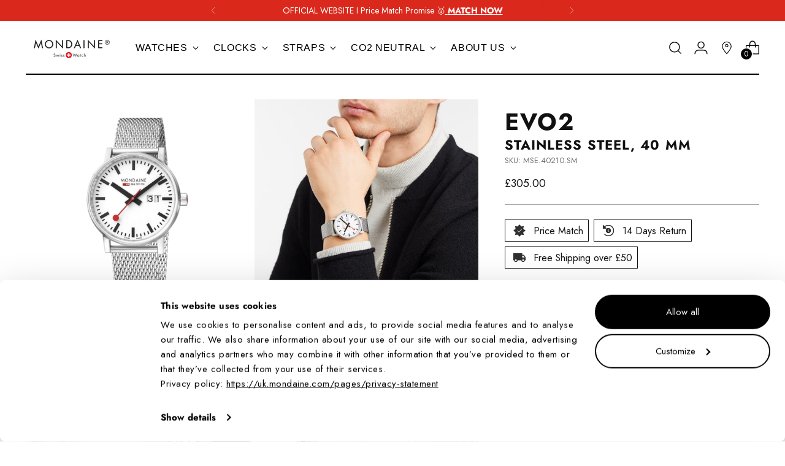

--- FILE ---
content_type: text/html; charset=utf-8
request_url: https://uk.mondaine.com/collections/women/products/evo2-40mm-stainless-steel-watch-mse-40210-sm
body_size: 74763
content:
<!doctype html>
<!--
  ___                 ___           ___           ___
       /  /\                     /__/\         /  /\         /  /\
      /  /:/_                    \  \:\       /  /:/        /  /::\
     /  /:/ /\  ___     ___       \  \:\     /  /:/        /  /:/\:\
    /  /:/ /:/ /__/\   /  /\  ___  \  \:\   /  /:/  ___   /  /:/  \:\
   /__/:/ /:/  \  \:\ /  /:/ /__/\  \__\:\ /__/:/  /  /\ /__/:/ \__\:\
   \  \:\/:/    \  \:\  /:/  \  \:\ /  /:/ \  \:\ /  /:/ \  \:\ /  /:/
    \  \::/      \  \:\/:/    \  \:\  /:/   \  \:\  /:/   \  \:\  /:/
     \  \:\       \  \::/      \  \:\/:/     \  \:\/:/     \  \:\/:/
      \  \:\       \__\/        \  \::/       \  \::/       \  \::/
       \__\/                     \__\/         \__\/         \__\/
  --------------------------------------------------------------------
  #  Stiletto v1.8.0
  #  Documentation: https://fluorescent.co/help/stiletto/
  #  Purchase: https://themes.shopify.com/themes/stiletto/
  #  A product by Fluorescent: https://fluorescent.co/
  --------------------------------------------------------------------
-->
<html class="no-js" lang="en" style="--announcement-height: 1px;">
  <head>
    
      <script
        id="Cookiebot"
        src="https://consent.cookiebot.com/uc.js"
        data-cbid="d8533106-f3ac-42e6-b9d2-c2b5e790249b"
        type="text/javascript"
        defer
      ></script>
    

    

    

    

    

    

    
    
      <script type="application/ld+json">
        {
          "@context": "https://schema.org",
          "@type": "ItemList",
          "name": "Women&#39;s Watches",
          "numberOfItems": 10,
          "url": "https://uk.mondaine.com/collections/women",
          "itemListElement": [
            
              {
                "@type": "ListItem",
                "position": 1,
                "url": "https://uk.mondaine.com/products/classic-silver-stainless-steel-30-mm-1"
              },
            
              {
                "@type": "ListItem",
                "position": 2,
                "url": "https://uk.mondaine.com/products/stop2go-vegan-grape-leather-34-mm-1"
              },
            
              {
                "@type": "ListItem",
                "position": 3,
                "url": "https://uk.mondaine.com/products/evo2-automatic-35-mm-stainless-steel-watch-mse-35610-sm"
              },
            
              {
                "@type": "ListItem",
                "position": 4,
                "url": "https://uk.mondaine.com/products/cushion-black-vegan-grape-leather-31-mm"
              },
            
              {
                "@type": "ListItem",
                "position": 5,
                "url": "https://uk.mondaine.com/products/essence-mocha-limited-edition-brown-vegan-grape-leather-41-mm"
              },
            
              {
                "@type": "ListItem",
                "position": 6,
                "url": "https://uk.mondaine.com/products/classic-36mm-stainless-steel-brushed-case-material-and-black-vegan-grape-leather-strap-a660-30314-11sbbv"
              },
            
              {
                "@type": "ListItem",
                "position": 7,
                "url": "https://uk.mondaine.com/products/classic-40-mm-deepest-blue-watch-a660-30360-40sbd"
              },
            
              {
                "@type": "ListItem",
                "position": 8,
                "url": "https://uk.mondaine.com/products/doppio-black-vegan-grape-leather-33-mm"
              },
            
              {
                "@type": "ListItem",
                "position": 9,
                "url": "https://uk.mondaine.com/products/simply-elegant-36-mm-stainless-steel-watch-a400-30351-16sbz"
              },
            
              {
                "@type": "ListItem",
                "position": 10,
                "url": "https://uk.mondaine.com/products/classic-blue-stainless-steel-40-mm"
              },
            
              {
                "@type": "ListItem",
                "position": 11,
                "url": "https://uk.mondaine.com/products/essence-32mm-vegan-sustainable-watch-ms1-32110-rb"
              },
            
              {
                "@type": "ListItem",
                "position": 12,
                "url": "https://uk.mondaine.com/products/essence-white-32-mm"
              },
            
              {
                "@type": "ListItem",
                "position": 13,
                "url": "https://uk.mondaine.com/products/evo2-30-mm-black-vegan-grape-leather-watch-mse-30110-lbv"
              },
            
              {
                "@type": "ListItem",
                "position": 14,
                "url": "https://uk.mondaine.com/products/evo2-35-mm-red-vegan-grape-leather-watch-mse-35110-lcv"
              },
            
              {
                "@type": "ListItem",
                "position": 15,
                "url": "https://uk.mondaine.com/products/essence-32mm-vegan-sustainable-watch-ms1-32120-rb"
              },
            
              {
                "@type": "ListItem",
                "position": 16,
                "url": "https://uk.mondaine.com/products/evo2-automatic-40-mm-black-vegan-grape-leather-watch-mse-40610-lbv"
              },
            
              {
                "@type": "ListItem",
                "position": 17,
                "url": "https://uk.mondaine.com/products/evo2-40-mm-black-vegan-grape-leather-watch-mse-40210-lbv"
              },
            
              {
                "@type": "ListItem",
                "position": 18,
                "url": "https://uk.mondaine.com/products/evo2-automatic-35-mm-black-vegan-grape-leather-watch-mse-35610-lbv"
              },
            
              {
                "@type": "ListItem",
                "position": 19,
                "url": "https://uk.mondaine.com/products/evo2-30-mm-black-vegan-grape-leather-watch-mse-30210-lbv"
              },
            
              {
                "@type": "ListItem",
                "position": 20,
                "url": "https://uk.mondaine.com/products/evo2-30mm-stainless-steel-watch-for-women-mse-30210-sm"
              },
            
              {
                "@type": "ListItem",
                "position": 21,
                "url": "https://uk.mondaine.com/products/classic-brown-stainless-steel-40-mm"
              },
            
              {
                "@type": "ListItem",
                "position": 22,
                "url": "https://uk.mondaine.com/products/stop2go-vegan-grape-leather-34-mm"
              },
            
              {
                "@type": "ListItem",
                "position": 23,
                "url": "https://uk.mondaine.com/products/classic-43-mm-stainless-steel-watch-mse-43120-sj"
              },
            
              {
                "@type": "ListItem",
                "position": 24,
                "url": "https://uk.mondaine.com/products/classic-36mm-stainless-steel-polished-case-material-and-black-vegan-grape-leather-strap-a660-30314-11sbbv"
              },
            
              {
                "@type": "ListItem",
                "position": 25,
                "url": "https://uk.mondaine.com/products/classic-40mm-stainless-steel-brushed-case-material-and-black-vegan-grape-leather-strap-a660-30360-16sbbv"
              },
            
              {
                "@type": "ListItem",
                "position": 26,
                "url": "https://uk.mondaine.com/products/doppio-stainless-steel-33-mm"
              },
            
              {
                "@type": "ListItem",
                "position": 27,
                "url": "https://uk.mondaine.com/products/doppio-brown-vegan-grape-leather-33-mm"
              },
            
              {
                "@type": "ListItem",
                "position": 28,
                "url": "https://uk.mondaine.com/products/evo2-40mm-stainless-steel-watch-mse-40210-sm"
              },
            
              {
                "@type": "ListItem",
                "position": 29,
                "url": "https://uk.mondaine.com/products/classic-black-vegan-grape-leather-30-mm"
              },
            
              {
                "@type": "ListItem",
                "position": 30,
                "url": "https://uk.mondaine.com/products/classic-30mm-stainless-steel-polished-case-material-and-black-vegan-grape-leather-strap-a658-30323-11sbbv"
              },
            
              {
                "@type": "ListItem",
                "position": 31,
                "url": "https://uk.mondaine.com/products/doppio-stainless-steel-33-mm-1"
              },
            
              {
                "@type": "ListItem",
                "position": 32,
                "url": "https://uk.mondaine.com/products/classic-40mm-stainless-steel-brushed-case-material-and-black-vegan-grape-leather-strap-a660-30314-16omv"
              },
            
              {
                "@type": "ListItem",
                "position": 33,
                "url": "https://uk.mondaine.com/products/cushion-red-vegan-grape-leather-31-mm"
              },
            
              {
                "@type": "ListItem",
                "position": 34,
                "url": "https://uk.mondaine.com/products/classic-30mm-stainless-steel-brushed-case-material-and-black-vegan-grape-leather-strap-a658-30323-16sbbv"
              },
            
              {
                "@type": "ListItem",
                "position": 35,
                "url": "https://uk.mondaine.com/products/classic-40mm-stainless-steel-polished-case-material-and-brown-vegan-grape-leather-strap-a660-30360-11sbgv"
              },
            
              {
                "@type": "ListItem",
                "position": 36,
                "url": "https://uk.mondaine.com/products/classic-43-mm-black-leather-watch-mse-43120-lb"
              },
            
              {
                "@type": "ListItem",
                "position": 37,
                "url": "https://uk.mondaine.com/products/classic-36-mm-deepest-blue-watch-a660-30314-40sbd"
              },
            
              {
                "@type": "ListItem",
                "position": 38,
                "url": "https://uk.mondaine.com/products/evo2-35-mm-black-vegan-grape-leather-watch-mse-35110-lbv"
              },
            
              {
                "@type": "ListItem",
                "position": 39,
                "url": "https://uk.mondaine.com/products/strap-changing-tool"
              },
            
              {
                "@type": "ListItem",
                "position": 40,
                "url": "https://uk.mondaine.com/products/essence-41mm-vegan-sustainable-watch-ms1-41110-ld-set"
              },
            
              {
                "@type": "ListItem",
                "position": 41,
                "url": "https://uk.mondaine.com/products/essence-set-41-mm-sustainable-watch-for-men-and-women-ms1-41110-lc-set"
              },
            
              {
                "@type": "ListItem",
                "position": 42,
                "url": "https://uk.mondaine.com/products/essence-32mm-deep-ocean-blue-sustainable-watch-ms1-32140-ld"
              },
            
              {
                "@type": "ListItem",
                "position": 43,
                "url": "https://uk.mondaine.com/products/essence-41mm-vegan-sustainable-watch-ms1-41110-ld"
              },
            
              {
                "@type": "ListItem",
                "position": 44,
                "url": "https://uk.mondaine.com/products/classic-40-mm-stainless-steel-forest-green-watch-a660-30360-60sbj"
              },
            
              {
                "@type": "ListItem",
                "position": 45,
                "url": "https://uk.mondaine.com/products/classic-36mm-stainless-steel-brushed-case-material-and-black-vegan-grape-leather-strap-a660-30314-16omv"
              },
            
              {
                "@type": "ListItem",
                "position": 46,
                "url": "https://uk.mondaine.com/products/classic-30mm-brown-vegan-grape-leather-strap-a658-30323-11sbgv"
              },
            
              {
                "@type": "ListItem",
                "position": 47,
                "url": "https://uk.mondaine.com/products/evo2-26-mm-black-vegan-grape-leather-watch-mse-26110-lbv"
              },
            
              {
                "@type": "ListItem",
                "position": 48,
                "url": "https://uk.mondaine.com/products/evo2-30-mm-red-vegan-grape-leather-watch-mse-30210-lcv"
              },
            
              {
                "@type": "ListItem",
                "position": 49,
                "url": "https://uk.mondaine.com/products/evo2-35mm-stainless-steel-watch-mse-35110-sm"
              },
            
              {
                "@type": "ListItem",
                "position": 50,
                "url": "https://uk.mondaine.com/products/doppio-red-vegan-grape-leather-33-mm"
              }
            
          ]
        }
      </script>
    

    <meta charset="UTF-8">
    <meta http-equiv="X-UA-Compatible" content="IE=edge,chrome=1">
    <meta name="viewport" content="width=device-width,initial-scale=1">
    
      <meta
  name="google-site-verification"
  content="8m9rEZFnIucMvlqFba8N-R6qQqsxN52Gx4eBrs5pK0o"
>

    
    <link rel="canonical" href="https://uk.mondaine.com/products/evo2-40mm-stainless-steel-watch-mse-40210-sm">
    <link rel="preconnect" href="https://cdn.shopify.com" crossorigin><link rel="shortcut icon" href="//uk.mondaine.com/cdn/shop/files/android-chrome-512x512_32x32_240x240_320x320_10e9d699-21d5-4793-ac94-8d85cbe10a12.png?crop=center&height=32&v=1738888623&width=32" type="image/png">



    <title>evo2, 40 mm, stainless steel watch, MSE.40210.SM | Mondaine UK
&ndash; Mondaine United Kingdom</title>

    





  
  
  
  
  




<meta name="description" content="Eye-catching evolution With its 40mm diameter and the high-quality sapphire crystal, the Mondaine evo2 is a real eye-catcher. Thanks to its minimalistic design the dial with the big date indication is highly readable. The ergonomic red crown and the Milanese mesh band, which can be adjusted to fit almost any wrist, illustrate the know-how of Mondaine. It’s time to evolve. The evo2 embodies minimalist design and traditional Swiss craftsmanship. It represents a true progression of the original Classic collection by keeping the same timeless Bauhaus style, but adding more fluid, organic shapes to the watch. The seamless housing and the slightly rounded case offer maximum comfort on your wrist. Mondaine has a long watchmaking tradition and our watches are synonymous with Swiss quality. They are manufactured by hand in our factory in Solothurn, Switzerland. Every watch is tested for water resistance up to 30 meters and comes with a 2 year international warranty.">
<meta property="og:url" content="https://uk.mondaine.com/products/evo2-40mm-stainless-steel-watch-mse-40210-sm">
<meta property="og:site_name" content="Mondaine United Kingdom">
<meta property="og:type" content="product">
<meta property="og:title" content="evo2, Stainless Steel, 40 mm">
<meta property="og:description" content="Eye-catching evolution With its 40mm diameter and the high-quality sapphire crystal, the Mondaine evo2 is a real eye-catcher. Thanks to its minimalistic design the dial with the big date indication is highly readable. The ergonomic red crown and the Milanese mesh band, which can be adjusted to fit almost any wrist, illustrate the know-how of Mondaine. It’s time to evolve. The evo2 embodies minimalist design and traditional Swiss craftsmanship. It represents a true progression of the original Classic collection by keeping the same timeless Bauhaus style, but adding more fluid, organic shapes to the watch. The seamless housing and the slightly rounded case offer maximum comfort on your wrist. Mondaine has a long watchmaking tradition and our watches are synonymous with Swiss quality. They are manufactured by hand in our factory in Solothurn, Switzerland. Every watch is tested for water resistance up to 30 meters and comes with a 2 year international warranty.">
<meta property="og:image" content="http://uk.mondaine.com/cdn/shop/products/mondaine-evo2-40-mm-stainless-steel-watch-MSE-40210-SM.png?v=1715970408&width=1024">
<meta property="og:image:secure_url" content="https://uk.mondaine.com/cdn/shop/products/mondaine-evo2-40-mm-stainless-steel-watch-MSE-40210-SM.png?v=1715970408&width=1024">
<meta property="og:price:amount" content="305.00">
<meta property="og:price:currency" content="GBP">

<meta name="twitter:title" content="evo2, Stainless Steel, 40 mm">
<meta name="twitter:description" content="Eye-catching evolution With its 40mm diameter and the high-quality sapphire crystal, the Mondaine evo2 is a real eye-catcher. Thanks to its minimalistic design the dial with the big date indication is highly readable. The ergonomic red crown and the Milanese mesh band, which can be adjusted to fit almost any wrist, illustrate the know-how of Mondaine. It’s time to evolve. The evo2 embodies minimalist design and traditional Swiss craftsmanship. It represents a true progression of the original Classic collection by keeping the same timeless Bauhaus style, but adding more fluid, organic shapes to the watch. The seamless housing and the slightly rounded case offer maximum comfort on your wrist. Mondaine has a long watchmaking tradition and our watches are synonymous with Swiss quality. They are manufactured by hand in our factory in Solothurn, Switzerland. Every watch is tested for water resistance up to 30 meters and comes with a 2 year international warranty.">
<meta name="twitter:card" content="summary_large_image">
<meta name="twitter:image" content="https://uk.mondaine.com/cdn/shop/products/mondaine-evo2-40-mm-stainless-steel-watch-MSE-40210-SM.png?v=1715970408&width=1024">
<meta name="twitter:image:width" content="480">
<meta name="twitter:image:height" content="480">

    <script>
  console.log('Stiletto v1.8.0 by Fluorescent');

  document.documentElement.className = document.documentElement.className.replace('no-js', '');
  if (window.matchMedia(`(prefers-reduced-motion: reduce)`) === true || window.matchMedia(`(prefers-reduced-motion: reduce)`).matches === true) {
    document.documentElement.classList.add('prefers-reduced-motion');
  }

  window.theme = {
    version: 'v1.8.0',
    themeName: 'Stiletto',
    moneyFormat: "£{{amount}}",
    strings: {
      name: "Mondaine United Kingdom",
      accessibility: {
        play_video: "Play",
        pause_video: "Pause",
        range_lower: "Lower",
        range_upper: "Upper"
      },
      product: {
        no_shipping_rates: "Shipping rate unavailable",
        country_placeholder: "Country\/Region",
        review: "Write a review"
      },
      products: {
        product: {
          unavailable: "Unavailable",
          unitPrice: "Unit price",
          unitPriceSeparator: "per",
          sku: "SKU"
        }
      },
      cart: {
        editCartNote: "Edit order notes",
        addCartNote: "Add order notes",
        quantityError: "You have the maximum number of this product in your cart"
      },
      pagination: {
        viewing: "You’re viewing {{ of }} of {{ total }}",
        products: "products",
        results: "results"
      }
    },
    routes: {
      root: "/",
      cart: {
        base: "/cart",
        add: "/cart/add",
        change: "/cart/change",
        update: "/cart/update",
        clear: "/cart/clear",
        // Manual routes until Shopify adds support
        shipping: "/cart/shipping_rates",
      },
      // Manual routes until Shopify adds support
      products: "/products",
      productRecommendations: "/recommendations/products",
      predictive_search_url: '/search/suggest',
    },
    icons: {
      chevron: "\u003cspan class=\"icon icon-new icon-chevron \"\u003e\n  \u003csvg viewBox=\"0 0 24 24\" fill=\"none\" xmlns=\"http:\/\/www.w3.org\/2000\/svg\"\u003e\u003cpath d=\"M1.875 7.438 12 17.563 22.125 7.438\" stroke=\"currentColor\" stroke-width=\"2\"\/\u003e\u003c\/svg\u003e\n\u003c\/span\u003e\n\n",
      close: "\u003cspan class=\"icon icon-new icon-close \"\u003e\n  \u003csvg viewBox=\"0 0 24 24\" fill=\"none\" xmlns=\"http:\/\/www.w3.org\/2000\/svg\"\u003e\u003cpath d=\"M2.66 1.34 2 .68.68 2l.66.66 1.32-1.32zm18.68 21.32.66.66L23.32 22l-.66-.66-1.32 1.32zm1.32-20 .66-.66L22 .68l-.66.66 1.32 1.32zM1.34 21.34.68 22 2 23.32l.66-.66-1.32-1.32zm0-18.68 10 10 1.32-1.32-10-10-1.32 1.32zm11.32 10 10-10-1.32-1.32-10 10 1.32 1.32zm-1.32-1.32-10 10 1.32 1.32 10-10-1.32-1.32zm0 1.32 10 10 1.32-1.32-10-10-1.32 1.32z\" fill=\"currentColor\"\/\u003e\u003c\/svg\u003e\n\u003c\/span\u003e\n\n",
      zoom: "\u003cspan class=\"icon icon-new icon-zoom \"\u003e\n  \u003csvg viewBox=\"0 0 24 24\" fill=\"none\" xmlns=\"http:\/\/www.w3.org\/2000\/svg\"\u003e\u003cpath d=\"M10.3,19.71c5.21,0,9.44-4.23,9.44-9.44S15.51,.83,10.3,.83,.86,5.05,.86,10.27s4.23,9.44,9.44,9.44Z\" fill=\"none\" stroke=\"currentColor\" stroke-linecap=\"round\" stroke-miterlimit=\"10\" stroke-width=\"1.63\"\/\u003e\n          \u003cpath d=\"M5.05,10.27H15.54\" fill=\"none\" stroke=\"currentColor\" stroke-miterlimit=\"10\" stroke-width=\"1.63\"\/\u003e\n          \u003cpath class=\"cross-up\" d=\"M10.3,5.02V15.51\" fill=\"none\" stroke=\"currentColor\" stroke-miterlimit=\"10\" stroke-width=\"1.63\"\/\u003e\n          \u003cpath d=\"M16.92,16.9l6.49,6.49\" fill=\"none\" stroke=\"currentColor\" stroke-miterlimit=\"10\" stroke-width=\"1.63\"\/\u003e\u003c\/svg\u003e\n\u003c\/span\u003e\n\n"
    },
    coreData: {
      n: "Stiletto",
      v: "v1.8.0",
    }
  }

  
    window.theme.allCountryOptionTags = "\u003coption value=\"United Kingdom\" data-provinces=\"[[\u0026quot;British Forces\u0026quot;,\u0026quot;British Forces\u0026quot;],[\u0026quot;England\u0026quot;,\u0026quot;England\u0026quot;],[\u0026quot;Northern Ireland\u0026quot;,\u0026quot;Northern Ireland\u0026quot;],[\u0026quot;Scotland\u0026quot;,\u0026quot;Scotland\u0026quot;],[\u0026quot;Wales\u0026quot;,\u0026quot;Wales\u0026quot;]]\"\u003eUnited Kingdom\u003c\/option\u003e\n\u003coption value=\"---\" data-provinces=\"[]\"\u003e---\u003c\/option\u003e\n\u003coption value=\"Afghanistan\" data-provinces=\"[]\"\u003eAfghanistan\u003c\/option\u003e\n\u003coption value=\"Aland Islands\" data-provinces=\"[]\"\u003eÅland Islands\u003c\/option\u003e\n\u003coption value=\"Albania\" data-provinces=\"[]\"\u003eAlbania\u003c\/option\u003e\n\u003coption value=\"Algeria\" data-provinces=\"[]\"\u003eAlgeria\u003c\/option\u003e\n\u003coption value=\"Andorra\" data-provinces=\"[]\"\u003eAndorra\u003c\/option\u003e\n\u003coption value=\"Angola\" data-provinces=\"[]\"\u003eAngola\u003c\/option\u003e\n\u003coption value=\"Anguilla\" data-provinces=\"[]\"\u003eAnguilla\u003c\/option\u003e\n\u003coption value=\"Antigua And Barbuda\" data-provinces=\"[]\"\u003eAntigua \u0026 Barbuda\u003c\/option\u003e\n\u003coption value=\"Argentina\" data-provinces=\"[[\u0026quot;Buenos Aires\u0026quot;,\u0026quot;Buenos Aires Province\u0026quot;],[\u0026quot;Catamarca\u0026quot;,\u0026quot;Catamarca\u0026quot;],[\u0026quot;Chaco\u0026quot;,\u0026quot;Chaco\u0026quot;],[\u0026quot;Chubut\u0026quot;,\u0026quot;Chubut\u0026quot;],[\u0026quot;Ciudad Autónoma de Buenos Aires\u0026quot;,\u0026quot;Buenos Aires (Autonomous City)\u0026quot;],[\u0026quot;Corrientes\u0026quot;,\u0026quot;Corrientes\u0026quot;],[\u0026quot;Córdoba\u0026quot;,\u0026quot;Córdoba\u0026quot;],[\u0026quot;Entre Ríos\u0026quot;,\u0026quot;Entre Ríos\u0026quot;],[\u0026quot;Formosa\u0026quot;,\u0026quot;Formosa\u0026quot;],[\u0026quot;Jujuy\u0026quot;,\u0026quot;Jujuy\u0026quot;],[\u0026quot;La Pampa\u0026quot;,\u0026quot;La Pampa\u0026quot;],[\u0026quot;La Rioja\u0026quot;,\u0026quot;La Rioja\u0026quot;],[\u0026quot;Mendoza\u0026quot;,\u0026quot;Mendoza\u0026quot;],[\u0026quot;Misiones\u0026quot;,\u0026quot;Misiones\u0026quot;],[\u0026quot;Neuquén\u0026quot;,\u0026quot;Neuquén\u0026quot;],[\u0026quot;Río Negro\u0026quot;,\u0026quot;Río Negro\u0026quot;],[\u0026quot;Salta\u0026quot;,\u0026quot;Salta\u0026quot;],[\u0026quot;San Juan\u0026quot;,\u0026quot;San Juan\u0026quot;],[\u0026quot;San Luis\u0026quot;,\u0026quot;San Luis\u0026quot;],[\u0026quot;Santa Cruz\u0026quot;,\u0026quot;Santa Cruz\u0026quot;],[\u0026quot;Santa Fe\u0026quot;,\u0026quot;Santa Fe\u0026quot;],[\u0026quot;Santiago Del Estero\u0026quot;,\u0026quot;Santiago del Estero\u0026quot;],[\u0026quot;Tierra Del Fuego\u0026quot;,\u0026quot;Tierra del Fuego\u0026quot;],[\u0026quot;Tucumán\u0026quot;,\u0026quot;Tucumán\u0026quot;]]\"\u003eArgentina\u003c\/option\u003e\n\u003coption value=\"Armenia\" data-provinces=\"[]\"\u003eArmenia\u003c\/option\u003e\n\u003coption value=\"Aruba\" data-provinces=\"[]\"\u003eAruba\u003c\/option\u003e\n\u003coption value=\"Ascension Island\" data-provinces=\"[]\"\u003eAscension Island\u003c\/option\u003e\n\u003coption value=\"Australia\" data-provinces=\"[[\u0026quot;Australian Capital Territory\u0026quot;,\u0026quot;Australian Capital Territory\u0026quot;],[\u0026quot;New South Wales\u0026quot;,\u0026quot;New South Wales\u0026quot;],[\u0026quot;Northern Territory\u0026quot;,\u0026quot;Northern Territory\u0026quot;],[\u0026quot;Queensland\u0026quot;,\u0026quot;Queensland\u0026quot;],[\u0026quot;South Australia\u0026quot;,\u0026quot;South Australia\u0026quot;],[\u0026quot;Tasmania\u0026quot;,\u0026quot;Tasmania\u0026quot;],[\u0026quot;Victoria\u0026quot;,\u0026quot;Victoria\u0026quot;],[\u0026quot;Western Australia\u0026quot;,\u0026quot;Western Australia\u0026quot;]]\"\u003eAustralia\u003c\/option\u003e\n\u003coption value=\"Austria\" data-provinces=\"[]\"\u003eAustria\u003c\/option\u003e\n\u003coption value=\"Azerbaijan\" data-provinces=\"[]\"\u003eAzerbaijan\u003c\/option\u003e\n\u003coption value=\"Bahamas\" data-provinces=\"[]\"\u003eBahamas\u003c\/option\u003e\n\u003coption value=\"Bahrain\" data-provinces=\"[]\"\u003eBahrain\u003c\/option\u003e\n\u003coption value=\"Bangladesh\" data-provinces=\"[]\"\u003eBangladesh\u003c\/option\u003e\n\u003coption value=\"Barbados\" data-provinces=\"[]\"\u003eBarbados\u003c\/option\u003e\n\u003coption value=\"Belarus\" data-provinces=\"[]\"\u003eBelarus\u003c\/option\u003e\n\u003coption value=\"Belgium\" data-provinces=\"[]\"\u003eBelgium\u003c\/option\u003e\n\u003coption value=\"Belize\" data-provinces=\"[]\"\u003eBelize\u003c\/option\u003e\n\u003coption value=\"Benin\" data-provinces=\"[]\"\u003eBenin\u003c\/option\u003e\n\u003coption value=\"Bermuda\" data-provinces=\"[]\"\u003eBermuda\u003c\/option\u003e\n\u003coption value=\"Bhutan\" data-provinces=\"[]\"\u003eBhutan\u003c\/option\u003e\n\u003coption value=\"Bolivia\" data-provinces=\"[]\"\u003eBolivia\u003c\/option\u003e\n\u003coption value=\"Bosnia And Herzegovina\" data-provinces=\"[]\"\u003eBosnia \u0026 Herzegovina\u003c\/option\u003e\n\u003coption value=\"Botswana\" data-provinces=\"[]\"\u003eBotswana\u003c\/option\u003e\n\u003coption value=\"Brazil\" data-provinces=\"[[\u0026quot;Acre\u0026quot;,\u0026quot;Acre\u0026quot;],[\u0026quot;Alagoas\u0026quot;,\u0026quot;Alagoas\u0026quot;],[\u0026quot;Amapá\u0026quot;,\u0026quot;Amapá\u0026quot;],[\u0026quot;Amazonas\u0026quot;,\u0026quot;Amazonas\u0026quot;],[\u0026quot;Bahia\u0026quot;,\u0026quot;Bahia\u0026quot;],[\u0026quot;Ceará\u0026quot;,\u0026quot;Ceará\u0026quot;],[\u0026quot;Distrito Federal\u0026quot;,\u0026quot;Federal District\u0026quot;],[\u0026quot;Espírito Santo\u0026quot;,\u0026quot;Espírito Santo\u0026quot;],[\u0026quot;Goiás\u0026quot;,\u0026quot;Goiás\u0026quot;],[\u0026quot;Maranhão\u0026quot;,\u0026quot;Maranhão\u0026quot;],[\u0026quot;Mato Grosso\u0026quot;,\u0026quot;Mato Grosso\u0026quot;],[\u0026quot;Mato Grosso do Sul\u0026quot;,\u0026quot;Mato Grosso do Sul\u0026quot;],[\u0026quot;Minas Gerais\u0026quot;,\u0026quot;Minas Gerais\u0026quot;],[\u0026quot;Paraná\u0026quot;,\u0026quot;Paraná\u0026quot;],[\u0026quot;Paraíba\u0026quot;,\u0026quot;Paraíba\u0026quot;],[\u0026quot;Pará\u0026quot;,\u0026quot;Pará\u0026quot;],[\u0026quot;Pernambuco\u0026quot;,\u0026quot;Pernambuco\u0026quot;],[\u0026quot;Piauí\u0026quot;,\u0026quot;Piauí\u0026quot;],[\u0026quot;Rio Grande do Norte\u0026quot;,\u0026quot;Rio Grande do Norte\u0026quot;],[\u0026quot;Rio Grande do Sul\u0026quot;,\u0026quot;Rio Grande do Sul\u0026quot;],[\u0026quot;Rio de Janeiro\u0026quot;,\u0026quot;Rio de Janeiro\u0026quot;],[\u0026quot;Rondônia\u0026quot;,\u0026quot;Rondônia\u0026quot;],[\u0026quot;Roraima\u0026quot;,\u0026quot;Roraima\u0026quot;],[\u0026quot;Santa Catarina\u0026quot;,\u0026quot;Santa Catarina\u0026quot;],[\u0026quot;Sergipe\u0026quot;,\u0026quot;Sergipe\u0026quot;],[\u0026quot;São Paulo\u0026quot;,\u0026quot;São Paulo\u0026quot;],[\u0026quot;Tocantins\u0026quot;,\u0026quot;Tocantins\u0026quot;]]\"\u003eBrazil\u003c\/option\u003e\n\u003coption value=\"British Indian Ocean Territory\" data-provinces=\"[]\"\u003eBritish Indian Ocean Territory\u003c\/option\u003e\n\u003coption value=\"Virgin Islands, British\" data-provinces=\"[]\"\u003eBritish Virgin Islands\u003c\/option\u003e\n\u003coption value=\"Brunei\" data-provinces=\"[]\"\u003eBrunei\u003c\/option\u003e\n\u003coption value=\"Bulgaria\" data-provinces=\"[]\"\u003eBulgaria\u003c\/option\u003e\n\u003coption value=\"Burkina Faso\" data-provinces=\"[]\"\u003eBurkina Faso\u003c\/option\u003e\n\u003coption value=\"Burundi\" data-provinces=\"[]\"\u003eBurundi\u003c\/option\u003e\n\u003coption value=\"Cambodia\" data-provinces=\"[]\"\u003eCambodia\u003c\/option\u003e\n\u003coption value=\"Republic of Cameroon\" data-provinces=\"[]\"\u003eCameroon\u003c\/option\u003e\n\u003coption value=\"Canada\" data-provinces=\"[[\u0026quot;Alberta\u0026quot;,\u0026quot;Alberta\u0026quot;],[\u0026quot;British Columbia\u0026quot;,\u0026quot;British Columbia\u0026quot;],[\u0026quot;Manitoba\u0026quot;,\u0026quot;Manitoba\u0026quot;],[\u0026quot;New Brunswick\u0026quot;,\u0026quot;New Brunswick\u0026quot;],[\u0026quot;Newfoundland and Labrador\u0026quot;,\u0026quot;Newfoundland and Labrador\u0026quot;],[\u0026quot;Northwest Territories\u0026quot;,\u0026quot;Northwest Territories\u0026quot;],[\u0026quot;Nova Scotia\u0026quot;,\u0026quot;Nova Scotia\u0026quot;],[\u0026quot;Nunavut\u0026quot;,\u0026quot;Nunavut\u0026quot;],[\u0026quot;Ontario\u0026quot;,\u0026quot;Ontario\u0026quot;],[\u0026quot;Prince Edward Island\u0026quot;,\u0026quot;Prince Edward Island\u0026quot;],[\u0026quot;Quebec\u0026quot;,\u0026quot;Quebec\u0026quot;],[\u0026quot;Saskatchewan\u0026quot;,\u0026quot;Saskatchewan\u0026quot;],[\u0026quot;Yukon\u0026quot;,\u0026quot;Yukon\u0026quot;]]\"\u003eCanada\u003c\/option\u003e\n\u003coption value=\"Cape Verde\" data-provinces=\"[]\"\u003eCape Verde\u003c\/option\u003e\n\u003coption value=\"Caribbean Netherlands\" data-provinces=\"[]\"\u003eCaribbean Netherlands\u003c\/option\u003e\n\u003coption value=\"Cayman Islands\" data-provinces=\"[]\"\u003eCayman Islands\u003c\/option\u003e\n\u003coption value=\"Central African Republic\" data-provinces=\"[]\"\u003eCentral African Republic\u003c\/option\u003e\n\u003coption value=\"Chad\" data-provinces=\"[]\"\u003eChad\u003c\/option\u003e\n\u003coption value=\"Chile\" data-provinces=\"[[\u0026quot;Antofagasta\u0026quot;,\u0026quot;Antofagasta\u0026quot;],[\u0026quot;Araucanía\u0026quot;,\u0026quot;Araucanía\u0026quot;],[\u0026quot;Arica and Parinacota\u0026quot;,\u0026quot;Arica y Parinacota\u0026quot;],[\u0026quot;Atacama\u0026quot;,\u0026quot;Atacama\u0026quot;],[\u0026quot;Aysén\u0026quot;,\u0026quot;Aysén\u0026quot;],[\u0026quot;Biobío\u0026quot;,\u0026quot;Bío Bío\u0026quot;],[\u0026quot;Coquimbo\u0026quot;,\u0026quot;Coquimbo\u0026quot;],[\u0026quot;Los Lagos\u0026quot;,\u0026quot;Los Lagos\u0026quot;],[\u0026quot;Los Ríos\u0026quot;,\u0026quot;Los Ríos\u0026quot;],[\u0026quot;Magallanes\u0026quot;,\u0026quot;Magallanes Region\u0026quot;],[\u0026quot;Maule\u0026quot;,\u0026quot;Maule\u0026quot;],[\u0026quot;O\u0026#39;Higgins\u0026quot;,\u0026quot;Libertador General Bernardo O’Higgins\u0026quot;],[\u0026quot;Santiago\u0026quot;,\u0026quot;Santiago Metropolitan\u0026quot;],[\u0026quot;Tarapacá\u0026quot;,\u0026quot;Tarapacá\u0026quot;],[\u0026quot;Valparaíso\u0026quot;,\u0026quot;Valparaíso\u0026quot;],[\u0026quot;Ñuble\u0026quot;,\u0026quot;Ñuble\u0026quot;]]\"\u003eChile\u003c\/option\u003e\n\u003coption value=\"China\" data-provinces=\"[[\u0026quot;Anhui\u0026quot;,\u0026quot;Anhui\u0026quot;],[\u0026quot;Beijing\u0026quot;,\u0026quot;Beijing\u0026quot;],[\u0026quot;Chongqing\u0026quot;,\u0026quot;Chongqing\u0026quot;],[\u0026quot;Fujian\u0026quot;,\u0026quot;Fujian\u0026quot;],[\u0026quot;Gansu\u0026quot;,\u0026quot;Gansu\u0026quot;],[\u0026quot;Guangdong\u0026quot;,\u0026quot;Guangdong\u0026quot;],[\u0026quot;Guangxi\u0026quot;,\u0026quot;Guangxi\u0026quot;],[\u0026quot;Guizhou\u0026quot;,\u0026quot;Guizhou\u0026quot;],[\u0026quot;Hainan\u0026quot;,\u0026quot;Hainan\u0026quot;],[\u0026quot;Hebei\u0026quot;,\u0026quot;Hebei\u0026quot;],[\u0026quot;Heilongjiang\u0026quot;,\u0026quot;Heilongjiang\u0026quot;],[\u0026quot;Henan\u0026quot;,\u0026quot;Henan\u0026quot;],[\u0026quot;Hubei\u0026quot;,\u0026quot;Hubei\u0026quot;],[\u0026quot;Hunan\u0026quot;,\u0026quot;Hunan\u0026quot;],[\u0026quot;Inner Mongolia\u0026quot;,\u0026quot;Inner Mongolia\u0026quot;],[\u0026quot;Jiangsu\u0026quot;,\u0026quot;Jiangsu\u0026quot;],[\u0026quot;Jiangxi\u0026quot;,\u0026quot;Jiangxi\u0026quot;],[\u0026quot;Jilin\u0026quot;,\u0026quot;Jilin\u0026quot;],[\u0026quot;Liaoning\u0026quot;,\u0026quot;Liaoning\u0026quot;],[\u0026quot;Ningxia\u0026quot;,\u0026quot;Ningxia\u0026quot;],[\u0026quot;Qinghai\u0026quot;,\u0026quot;Qinghai\u0026quot;],[\u0026quot;Shaanxi\u0026quot;,\u0026quot;Shaanxi\u0026quot;],[\u0026quot;Shandong\u0026quot;,\u0026quot;Shandong\u0026quot;],[\u0026quot;Shanghai\u0026quot;,\u0026quot;Shanghai\u0026quot;],[\u0026quot;Shanxi\u0026quot;,\u0026quot;Shanxi\u0026quot;],[\u0026quot;Sichuan\u0026quot;,\u0026quot;Sichuan\u0026quot;],[\u0026quot;Tianjin\u0026quot;,\u0026quot;Tianjin\u0026quot;],[\u0026quot;Xinjiang\u0026quot;,\u0026quot;Xinjiang\u0026quot;],[\u0026quot;Xizang\u0026quot;,\u0026quot;Tibet\u0026quot;],[\u0026quot;Yunnan\u0026quot;,\u0026quot;Yunnan\u0026quot;],[\u0026quot;Zhejiang\u0026quot;,\u0026quot;Zhejiang\u0026quot;]]\"\u003eChina\u003c\/option\u003e\n\u003coption value=\"Christmas Island\" data-provinces=\"[]\"\u003eChristmas Island\u003c\/option\u003e\n\u003coption value=\"Cocos (Keeling) Islands\" data-provinces=\"[]\"\u003eCocos (Keeling) Islands\u003c\/option\u003e\n\u003coption value=\"Colombia\" data-provinces=\"[[\u0026quot;Amazonas\u0026quot;,\u0026quot;Amazonas\u0026quot;],[\u0026quot;Antioquia\u0026quot;,\u0026quot;Antioquia\u0026quot;],[\u0026quot;Arauca\u0026quot;,\u0026quot;Arauca\u0026quot;],[\u0026quot;Atlántico\u0026quot;,\u0026quot;Atlántico\u0026quot;],[\u0026quot;Bogotá, D.C.\u0026quot;,\u0026quot;Capital District\u0026quot;],[\u0026quot;Bolívar\u0026quot;,\u0026quot;Bolívar\u0026quot;],[\u0026quot;Boyacá\u0026quot;,\u0026quot;Boyacá\u0026quot;],[\u0026quot;Caldas\u0026quot;,\u0026quot;Caldas\u0026quot;],[\u0026quot;Caquetá\u0026quot;,\u0026quot;Caquetá\u0026quot;],[\u0026quot;Casanare\u0026quot;,\u0026quot;Casanare\u0026quot;],[\u0026quot;Cauca\u0026quot;,\u0026quot;Cauca\u0026quot;],[\u0026quot;Cesar\u0026quot;,\u0026quot;Cesar\u0026quot;],[\u0026quot;Chocó\u0026quot;,\u0026quot;Chocó\u0026quot;],[\u0026quot;Cundinamarca\u0026quot;,\u0026quot;Cundinamarca\u0026quot;],[\u0026quot;Córdoba\u0026quot;,\u0026quot;Córdoba\u0026quot;],[\u0026quot;Guainía\u0026quot;,\u0026quot;Guainía\u0026quot;],[\u0026quot;Guaviare\u0026quot;,\u0026quot;Guaviare\u0026quot;],[\u0026quot;Huila\u0026quot;,\u0026quot;Huila\u0026quot;],[\u0026quot;La Guajira\u0026quot;,\u0026quot;La Guajira\u0026quot;],[\u0026quot;Magdalena\u0026quot;,\u0026quot;Magdalena\u0026quot;],[\u0026quot;Meta\u0026quot;,\u0026quot;Meta\u0026quot;],[\u0026quot;Nariño\u0026quot;,\u0026quot;Nariño\u0026quot;],[\u0026quot;Norte de Santander\u0026quot;,\u0026quot;Norte de Santander\u0026quot;],[\u0026quot;Putumayo\u0026quot;,\u0026quot;Putumayo\u0026quot;],[\u0026quot;Quindío\u0026quot;,\u0026quot;Quindío\u0026quot;],[\u0026quot;Risaralda\u0026quot;,\u0026quot;Risaralda\u0026quot;],[\u0026quot;San Andrés, Providencia y Santa Catalina\u0026quot;,\u0026quot;San Andrés \\u0026 Providencia\u0026quot;],[\u0026quot;Santander\u0026quot;,\u0026quot;Santander\u0026quot;],[\u0026quot;Sucre\u0026quot;,\u0026quot;Sucre\u0026quot;],[\u0026quot;Tolima\u0026quot;,\u0026quot;Tolima\u0026quot;],[\u0026quot;Valle del Cauca\u0026quot;,\u0026quot;Valle del Cauca\u0026quot;],[\u0026quot;Vaupés\u0026quot;,\u0026quot;Vaupés\u0026quot;],[\u0026quot;Vichada\u0026quot;,\u0026quot;Vichada\u0026quot;]]\"\u003eColombia\u003c\/option\u003e\n\u003coption value=\"Comoros\" data-provinces=\"[]\"\u003eComoros\u003c\/option\u003e\n\u003coption value=\"Congo\" data-provinces=\"[]\"\u003eCongo - Brazzaville\u003c\/option\u003e\n\u003coption value=\"Congo, The Democratic Republic Of The\" data-provinces=\"[]\"\u003eCongo - Kinshasa\u003c\/option\u003e\n\u003coption value=\"Cook Islands\" data-provinces=\"[]\"\u003eCook Islands\u003c\/option\u003e\n\u003coption value=\"Costa Rica\" data-provinces=\"[[\u0026quot;Alajuela\u0026quot;,\u0026quot;Alajuela\u0026quot;],[\u0026quot;Cartago\u0026quot;,\u0026quot;Cartago\u0026quot;],[\u0026quot;Guanacaste\u0026quot;,\u0026quot;Guanacaste\u0026quot;],[\u0026quot;Heredia\u0026quot;,\u0026quot;Heredia\u0026quot;],[\u0026quot;Limón\u0026quot;,\u0026quot;Limón\u0026quot;],[\u0026quot;Puntarenas\u0026quot;,\u0026quot;Puntarenas\u0026quot;],[\u0026quot;San José\u0026quot;,\u0026quot;San José\u0026quot;]]\"\u003eCosta Rica\u003c\/option\u003e\n\u003coption value=\"Croatia\" data-provinces=\"[]\"\u003eCroatia\u003c\/option\u003e\n\u003coption value=\"Curaçao\" data-provinces=\"[]\"\u003eCuraçao\u003c\/option\u003e\n\u003coption value=\"Cyprus\" data-provinces=\"[]\"\u003eCyprus\u003c\/option\u003e\n\u003coption value=\"Czech Republic\" data-provinces=\"[]\"\u003eCzechia\u003c\/option\u003e\n\u003coption value=\"Côte d'Ivoire\" data-provinces=\"[]\"\u003eCôte d’Ivoire\u003c\/option\u003e\n\u003coption value=\"Denmark\" data-provinces=\"[]\"\u003eDenmark\u003c\/option\u003e\n\u003coption value=\"Djibouti\" data-provinces=\"[]\"\u003eDjibouti\u003c\/option\u003e\n\u003coption value=\"Dominica\" data-provinces=\"[]\"\u003eDominica\u003c\/option\u003e\n\u003coption value=\"Dominican Republic\" data-provinces=\"[]\"\u003eDominican Republic\u003c\/option\u003e\n\u003coption value=\"Ecuador\" data-provinces=\"[]\"\u003eEcuador\u003c\/option\u003e\n\u003coption value=\"Egypt\" data-provinces=\"[[\u0026quot;6th of October\u0026quot;,\u0026quot;6th of October\u0026quot;],[\u0026quot;Al Sharqia\u0026quot;,\u0026quot;Al Sharqia\u0026quot;],[\u0026quot;Alexandria\u0026quot;,\u0026quot;Alexandria\u0026quot;],[\u0026quot;Aswan\u0026quot;,\u0026quot;Aswan\u0026quot;],[\u0026quot;Asyut\u0026quot;,\u0026quot;Asyut\u0026quot;],[\u0026quot;Beheira\u0026quot;,\u0026quot;Beheira\u0026quot;],[\u0026quot;Beni Suef\u0026quot;,\u0026quot;Beni Suef\u0026quot;],[\u0026quot;Cairo\u0026quot;,\u0026quot;Cairo\u0026quot;],[\u0026quot;Dakahlia\u0026quot;,\u0026quot;Dakahlia\u0026quot;],[\u0026quot;Damietta\u0026quot;,\u0026quot;Damietta\u0026quot;],[\u0026quot;Faiyum\u0026quot;,\u0026quot;Faiyum\u0026quot;],[\u0026quot;Gharbia\u0026quot;,\u0026quot;Gharbia\u0026quot;],[\u0026quot;Giza\u0026quot;,\u0026quot;Giza\u0026quot;],[\u0026quot;Helwan\u0026quot;,\u0026quot;Helwan\u0026quot;],[\u0026quot;Ismailia\u0026quot;,\u0026quot;Ismailia\u0026quot;],[\u0026quot;Kafr el-Sheikh\u0026quot;,\u0026quot;Kafr el-Sheikh\u0026quot;],[\u0026quot;Luxor\u0026quot;,\u0026quot;Luxor\u0026quot;],[\u0026quot;Matrouh\u0026quot;,\u0026quot;Matrouh\u0026quot;],[\u0026quot;Minya\u0026quot;,\u0026quot;Minya\u0026quot;],[\u0026quot;Monufia\u0026quot;,\u0026quot;Monufia\u0026quot;],[\u0026quot;New Valley\u0026quot;,\u0026quot;New Valley\u0026quot;],[\u0026quot;North Sinai\u0026quot;,\u0026quot;North Sinai\u0026quot;],[\u0026quot;Port Said\u0026quot;,\u0026quot;Port Said\u0026quot;],[\u0026quot;Qalyubia\u0026quot;,\u0026quot;Qalyubia\u0026quot;],[\u0026quot;Qena\u0026quot;,\u0026quot;Qena\u0026quot;],[\u0026quot;Red Sea\u0026quot;,\u0026quot;Red Sea\u0026quot;],[\u0026quot;Sohag\u0026quot;,\u0026quot;Sohag\u0026quot;],[\u0026quot;South Sinai\u0026quot;,\u0026quot;South Sinai\u0026quot;],[\u0026quot;Suez\u0026quot;,\u0026quot;Suez\u0026quot;]]\"\u003eEgypt\u003c\/option\u003e\n\u003coption value=\"El Salvador\" data-provinces=\"[[\u0026quot;Ahuachapán\u0026quot;,\u0026quot;Ahuachapán\u0026quot;],[\u0026quot;Cabañas\u0026quot;,\u0026quot;Cabañas\u0026quot;],[\u0026quot;Chalatenango\u0026quot;,\u0026quot;Chalatenango\u0026quot;],[\u0026quot;Cuscatlán\u0026quot;,\u0026quot;Cuscatlán\u0026quot;],[\u0026quot;La Libertad\u0026quot;,\u0026quot;La Libertad\u0026quot;],[\u0026quot;La Paz\u0026quot;,\u0026quot;La Paz\u0026quot;],[\u0026quot;La Unión\u0026quot;,\u0026quot;La Unión\u0026quot;],[\u0026quot;Morazán\u0026quot;,\u0026quot;Morazán\u0026quot;],[\u0026quot;San Miguel\u0026quot;,\u0026quot;San Miguel\u0026quot;],[\u0026quot;San Salvador\u0026quot;,\u0026quot;San Salvador\u0026quot;],[\u0026quot;San Vicente\u0026quot;,\u0026quot;San Vicente\u0026quot;],[\u0026quot;Santa Ana\u0026quot;,\u0026quot;Santa Ana\u0026quot;],[\u0026quot;Sonsonate\u0026quot;,\u0026quot;Sonsonate\u0026quot;],[\u0026quot;Usulután\u0026quot;,\u0026quot;Usulután\u0026quot;]]\"\u003eEl Salvador\u003c\/option\u003e\n\u003coption value=\"Equatorial Guinea\" data-provinces=\"[]\"\u003eEquatorial Guinea\u003c\/option\u003e\n\u003coption value=\"Eritrea\" data-provinces=\"[]\"\u003eEritrea\u003c\/option\u003e\n\u003coption value=\"Estonia\" data-provinces=\"[]\"\u003eEstonia\u003c\/option\u003e\n\u003coption value=\"Eswatini\" data-provinces=\"[]\"\u003eEswatini\u003c\/option\u003e\n\u003coption value=\"Ethiopia\" data-provinces=\"[]\"\u003eEthiopia\u003c\/option\u003e\n\u003coption value=\"Falkland Islands (Malvinas)\" data-provinces=\"[]\"\u003eFalkland Islands\u003c\/option\u003e\n\u003coption value=\"Faroe Islands\" data-provinces=\"[]\"\u003eFaroe Islands\u003c\/option\u003e\n\u003coption value=\"Fiji\" data-provinces=\"[]\"\u003eFiji\u003c\/option\u003e\n\u003coption value=\"Finland\" data-provinces=\"[]\"\u003eFinland\u003c\/option\u003e\n\u003coption value=\"France\" data-provinces=\"[]\"\u003eFrance\u003c\/option\u003e\n\u003coption value=\"French Guiana\" data-provinces=\"[]\"\u003eFrench Guiana\u003c\/option\u003e\n\u003coption value=\"French Polynesia\" data-provinces=\"[]\"\u003eFrench Polynesia\u003c\/option\u003e\n\u003coption value=\"French Southern Territories\" data-provinces=\"[]\"\u003eFrench Southern Territories\u003c\/option\u003e\n\u003coption value=\"Gabon\" data-provinces=\"[]\"\u003eGabon\u003c\/option\u003e\n\u003coption value=\"Gambia\" data-provinces=\"[]\"\u003eGambia\u003c\/option\u003e\n\u003coption value=\"Georgia\" data-provinces=\"[]\"\u003eGeorgia\u003c\/option\u003e\n\u003coption value=\"Germany\" data-provinces=\"[]\"\u003eGermany\u003c\/option\u003e\n\u003coption value=\"Ghana\" data-provinces=\"[]\"\u003eGhana\u003c\/option\u003e\n\u003coption value=\"Gibraltar\" data-provinces=\"[]\"\u003eGibraltar\u003c\/option\u003e\n\u003coption value=\"Greece\" data-provinces=\"[]\"\u003eGreece\u003c\/option\u003e\n\u003coption value=\"Greenland\" data-provinces=\"[]\"\u003eGreenland\u003c\/option\u003e\n\u003coption value=\"Grenada\" data-provinces=\"[]\"\u003eGrenada\u003c\/option\u003e\n\u003coption value=\"Guadeloupe\" data-provinces=\"[]\"\u003eGuadeloupe\u003c\/option\u003e\n\u003coption value=\"Guatemala\" data-provinces=\"[[\u0026quot;Alta Verapaz\u0026quot;,\u0026quot;Alta Verapaz\u0026quot;],[\u0026quot;Baja Verapaz\u0026quot;,\u0026quot;Baja Verapaz\u0026quot;],[\u0026quot;Chimaltenango\u0026quot;,\u0026quot;Chimaltenango\u0026quot;],[\u0026quot;Chiquimula\u0026quot;,\u0026quot;Chiquimula\u0026quot;],[\u0026quot;El Progreso\u0026quot;,\u0026quot;El Progreso\u0026quot;],[\u0026quot;Escuintla\u0026quot;,\u0026quot;Escuintla\u0026quot;],[\u0026quot;Guatemala\u0026quot;,\u0026quot;Guatemala\u0026quot;],[\u0026quot;Huehuetenango\u0026quot;,\u0026quot;Huehuetenango\u0026quot;],[\u0026quot;Izabal\u0026quot;,\u0026quot;Izabal\u0026quot;],[\u0026quot;Jalapa\u0026quot;,\u0026quot;Jalapa\u0026quot;],[\u0026quot;Jutiapa\u0026quot;,\u0026quot;Jutiapa\u0026quot;],[\u0026quot;Petén\u0026quot;,\u0026quot;Petén\u0026quot;],[\u0026quot;Quetzaltenango\u0026quot;,\u0026quot;Quetzaltenango\u0026quot;],[\u0026quot;Quiché\u0026quot;,\u0026quot;Quiché\u0026quot;],[\u0026quot;Retalhuleu\u0026quot;,\u0026quot;Retalhuleu\u0026quot;],[\u0026quot;Sacatepéquez\u0026quot;,\u0026quot;Sacatepéquez\u0026quot;],[\u0026quot;San Marcos\u0026quot;,\u0026quot;San Marcos\u0026quot;],[\u0026quot;Santa Rosa\u0026quot;,\u0026quot;Santa Rosa\u0026quot;],[\u0026quot;Sololá\u0026quot;,\u0026quot;Sololá\u0026quot;],[\u0026quot;Suchitepéquez\u0026quot;,\u0026quot;Suchitepéquez\u0026quot;],[\u0026quot;Totonicapán\u0026quot;,\u0026quot;Totonicapán\u0026quot;],[\u0026quot;Zacapa\u0026quot;,\u0026quot;Zacapa\u0026quot;]]\"\u003eGuatemala\u003c\/option\u003e\n\u003coption value=\"Guernsey\" data-provinces=\"[]\"\u003eGuernsey\u003c\/option\u003e\n\u003coption value=\"Guinea\" data-provinces=\"[]\"\u003eGuinea\u003c\/option\u003e\n\u003coption value=\"Guinea Bissau\" data-provinces=\"[]\"\u003eGuinea-Bissau\u003c\/option\u003e\n\u003coption value=\"Guyana\" data-provinces=\"[]\"\u003eGuyana\u003c\/option\u003e\n\u003coption value=\"Haiti\" data-provinces=\"[]\"\u003eHaiti\u003c\/option\u003e\n\u003coption value=\"Honduras\" data-provinces=\"[]\"\u003eHonduras\u003c\/option\u003e\n\u003coption value=\"Hong Kong\" data-provinces=\"[[\u0026quot;Hong Kong Island\u0026quot;,\u0026quot;Hong Kong Island\u0026quot;],[\u0026quot;Kowloon\u0026quot;,\u0026quot;Kowloon\u0026quot;],[\u0026quot;New Territories\u0026quot;,\u0026quot;New Territories\u0026quot;]]\"\u003eHong Kong SAR\u003c\/option\u003e\n\u003coption value=\"Hungary\" data-provinces=\"[]\"\u003eHungary\u003c\/option\u003e\n\u003coption value=\"Iceland\" data-provinces=\"[]\"\u003eIceland\u003c\/option\u003e\n\u003coption value=\"India\" data-provinces=\"[[\u0026quot;Andaman and Nicobar Islands\u0026quot;,\u0026quot;Andaman and Nicobar Islands\u0026quot;],[\u0026quot;Andhra Pradesh\u0026quot;,\u0026quot;Andhra Pradesh\u0026quot;],[\u0026quot;Arunachal Pradesh\u0026quot;,\u0026quot;Arunachal Pradesh\u0026quot;],[\u0026quot;Assam\u0026quot;,\u0026quot;Assam\u0026quot;],[\u0026quot;Bihar\u0026quot;,\u0026quot;Bihar\u0026quot;],[\u0026quot;Chandigarh\u0026quot;,\u0026quot;Chandigarh\u0026quot;],[\u0026quot;Chhattisgarh\u0026quot;,\u0026quot;Chhattisgarh\u0026quot;],[\u0026quot;Dadra and Nagar Haveli\u0026quot;,\u0026quot;Dadra and Nagar Haveli\u0026quot;],[\u0026quot;Daman and Diu\u0026quot;,\u0026quot;Daman and Diu\u0026quot;],[\u0026quot;Delhi\u0026quot;,\u0026quot;Delhi\u0026quot;],[\u0026quot;Goa\u0026quot;,\u0026quot;Goa\u0026quot;],[\u0026quot;Gujarat\u0026quot;,\u0026quot;Gujarat\u0026quot;],[\u0026quot;Haryana\u0026quot;,\u0026quot;Haryana\u0026quot;],[\u0026quot;Himachal Pradesh\u0026quot;,\u0026quot;Himachal Pradesh\u0026quot;],[\u0026quot;Jammu and Kashmir\u0026quot;,\u0026quot;Jammu and Kashmir\u0026quot;],[\u0026quot;Jharkhand\u0026quot;,\u0026quot;Jharkhand\u0026quot;],[\u0026quot;Karnataka\u0026quot;,\u0026quot;Karnataka\u0026quot;],[\u0026quot;Kerala\u0026quot;,\u0026quot;Kerala\u0026quot;],[\u0026quot;Ladakh\u0026quot;,\u0026quot;Ladakh\u0026quot;],[\u0026quot;Lakshadweep\u0026quot;,\u0026quot;Lakshadweep\u0026quot;],[\u0026quot;Madhya Pradesh\u0026quot;,\u0026quot;Madhya Pradesh\u0026quot;],[\u0026quot;Maharashtra\u0026quot;,\u0026quot;Maharashtra\u0026quot;],[\u0026quot;Manipur\u0026quot;,\u0026quot;Manipur\u0026quot;],[\u0026quot;Meghalaya\u0026quot;,\u0026quot;Meghalaya\u0026quot;],[\u0026quot;Mizoram\u0026quot;,\u0026quot;Mizoram\u0026quot;],[\u0026quot;Nagaland\u0026quot;,\u0026quot;Nagaland\u0026quot;],[\u0026quot;Odisha\u0026quot;,\u0026quot;Odisha\u0026quot;],[\u0026quot;Puducherry\u0026quot;,\u0026quot;Puducherry\u0026quot;],[\u0026quot;Punjab\u0026quot;,\u0026quot;Punjab\u0026quot;],[\u0026quot;Rajasthan\u0026quot;,\u0026quot;Rajasthan\u0026quot;],[\u0026quot;Sikkim\u0026quot;,\u0026quot;Sikkim\u0026quot;],[\u0026quot;Tamil Nadu\u0026quot;,\u0026quot;Tamil Nadu\u0026quot;],[\u0026quot;Telangana\u0026quot;,\u0026quot;Telangana\u0026quot;],[\u0026quot;Tripura\u0026quot;,\u0026quot;Tripura\u0026quot;],[\u0026quot;Uttar Pradesh\u0026quot;,\u0026quot;Uttar Pradesh\u0026quot;],[\u0026quot;Uttarakhand\u0026quot;,\u0026quot;Uttarakhand\u0026quot;],[\u0026quot;West Bengal\u0026quot;,\u0026quot;West Bengal\u0026quot;]]\"\u003eIndia\u003c\/option\u003e\n\u003coption value=\"Indonesia\" data-provinces=\"[[\u0026quot;Aceh\u0026quot;,\u0026quot;Aceh\u0026quot;],[\u0026quot;Bali\u0026quot;,\u0026quot;Bali\u0026quot;],[\u0026quot;Bangka Belitung\u0026quot;,\u0026quot;Bangka–Belitung Islands\u0026quot;],[\u0026quot;Banten\u0026quot;,\u0026quot;Banten\u0026quot;],[\u0026quot;Bengkulu\u0026quot;,\u0026quot;Bengkulu\u0026quot;],[\u0026quot;Gorontalo\u0026quot;,\u0026quot;Gorontalo\u0026quot;],[\u0026quot;Jakarta\u0026quot;,\u0026quot;Jakarta\u0026quot;],[\u0026quot;Jambi\u0026quot;,\u0026quot;Jambi\u0026quot;],[\u0026quot;Jawa Barat\u0026quot;,\u0026quot;West Java\u0026quot;],[\u0026quot;Jawa Tengah\u0026quot;,\u0026quot;Central Java\u0026quot;],[\u0026quot;Jawa Timur\u0026quot;,\u0026quot;East Java\u0026quot;],[\u0026quot;Kalimantan Barat\u0026quot;,\u0026quot;West Kalimantan\u0026quot;],[\u0026quot;Kalimantan Selatan\u0026quot;,\u0026quot;South Kalimantan\u0026quot;],[\u0026quot;Kalimantan Tengah\u0026quot;,\u0026quot;Central Kalimantan\u0026quot;],[\u0026quot;Kalimantan Timur\u0026quot;,\u0026quot;East Kalimantan\u0026quot;],[\u0026quot;Kalimantan Utara\u0026quot;,\u0026quot;North Kalimantan\u0026quot;],[\u0026quot;Kepulauan Riau\u0026quot;,\u0026quot;Riau Islands\u0026quot;],[\u0026quot;Lampung\u0026quot;,\u0026quot;Lampung\u0026quot;],[\u0026quot;Maluku\u0026quot;,\u0026quot;Maluku\u0026quot;],[\u0026quot;Maluku Utara\u0026quot;,\u0026quot;North Maluku\u0026quot;],[\u0026quot;North Sumatra\u0026quot;,\u0026quot;North Sumatra\u0026quot;],[\u0026quot;Nusa Tenggara Barat\u0026quot;,\u0026quot;West Nusa Tenggara\u0026quot;],[\u0026quot;Nusa Tenggara Timur\u0026quot;,\u0026quot;East Nusa Tenggara\u0026quot;],[\u0026quot;Papua\u0026quot;,\u0026quot;Papua\u0026quot;],[\u0026quot;Papua Barat\u0026quot;,\u0026quot;West Papua\u0026quot;],[\u0026quot;Riau\u0026quot;,\u0026quot;Riau\u0026quot;],[\u0026quot;South Sumatra\u0026quot;,\u0026quot;South Sumatra\u0026quot;],[\u0026quot;Sulawesi Barat\u0026quot;,\u0026quot;West Sulawesi\u0026quot;],[\u0026quot;Sulawesi Selatan\u0026quot;,\u0026quot;South Sulawesi\u0026quot;],[\u0026quot;Sulawesi Tengah\u0026quot;,\u0026quot;Central Sulawesi\u0026quot;],[\u0026quot;Sulawesi Tenggara\u0026quot;,\u0026quot;Southeast Sulawesi\u0026quot;],[\u0026quot;Sulawesi Utara\u0026quot;,\u0026quot;North Sulawesi\u0026quot;],[\u0026quot;West Sumatra\u0026quot;,\u0026quot;West Sumatra\u0026quot;],[\u0026quot;Yogyakarta\u0026quot;,\u0026quot;Yogyakarta\u0026quot;]]\"\u003eIndonesia\u003c\/option\u003e\n\u003coption value=\"Iraq\" data-provinces=\"[]\"\u003eIraq\u003c\/option\u003e\n\u003coption value=\"Ireland\" data-provinces=\"[[\u0026quot;Carlow\u0026quot;,\u0026quot;Carlow\u0026quot;],[\u0026quot;Cavan\u0026quot;,\u0026quot;Cavan\u0026quot;],[\u0026quot;Clare\u0026quot;,\u0026quot;Clare\u0026quot;],[\u0026quot;Cork\u0026quot;,\u0026quot;Cork\u0026quot;],[\u0026quot;Donegal\u0026quot;,\u0026quot;Donegal\u0026quot;],[\u0026quot;Dublin\u0026quot;,\u0026quot;Dublin\u0026quot;],[\u0026quot;Galway\u0026quot;,\u0026quot;Galway\u0026quot;],[\u0026quot;Kerry\u0026quot;,\u0026quot;Kerry\u0026quot;],[\u0026quot;Kildare\u0026quot;,\u0026quot;Kildare\u0026quot;],[\u0026quot;Kilkenny\u0026quot;,\u0026quot;Kilkenny\u0026quot;],[\u0026quot;Laois\u0026quot;,\u0026quot;Laois\u0026quot;],[\u0026quot;Leitrim\u0026quot;,\u0026quot;Leitrim\u0026quot;],[\u0026quot;Limerick\u0026quot;,\u0026quot;Limerick\u0026quot;],[\u0026quot;Longford\u0026quot;,\u0026quot;Longford\u0026quot;],[\u0026quot;Louth\u0026quot;,\u0026quot;Louth\u0026quot;],[\u0026quot;Mayo\u0026quot;,\u0026quot;Mayo\u0026quot;],[\u0026quot;Meath\u0026quot;,\u0026quot;Meath\u0026quot;],[\u0026quot;Monaghan\u0026quot;,\u0026quot;Monaghan\u0026quot;],[\u0026quot;Offaly\u0026quot;,\u0026quot;Offaly\u0026quot;],[\u0026quot;Roscommon\u0026quot;,\u0026quot;Roscommon\u0026quot;],[\u0026quot;Sligo\u0026quot;,\u0026quot;Sligo\u0026quot;],[\u0026quot;Tipperary\u0026quot;,\u0026quot;Tipperary\u0026quot;],[\u0026quot;Waterford\u0026quot;,\u0026quot;Waterford\u0026quot;],[\u0026quot;Westmeath\u0026quot;,\u0026quot;Westmeath\u0026quot;],[\u0026quot;Wexford\u0026quot;,\u0026quot;Wexford\u0026quot;],[\u0026quot;Wicklow\u0026quot;,\u0026quot;Wicklow\u0026quot;]]\"\u003eIreland\u003c\/option\u003e\n\u003coption value=\"Isle Of Man\" data-provinces=\"[]\"\u003eIsle of Man\u003c\/option\u003e\n\u003coption value=\"Israel\" data-provinces=\"[]\"\u003eIsrael\u003c\/option\u003e\n\u003coption value=\"Italy\" data-provinces=\"[[\u0026quot;Agrigento\u0026quot;,\u0026quot;Agrigento\u0026quot;],[\u0026quot;Alessandria\u0026quot;,\u0026quot;Alessandria\u0026quot;],[\u0026quot;Ancona\u0026quot;,\u0026quot;Ancona\u0026quot;],[\u0026quot;Aosta\u0026quot;,\u0026quot;Aosta Valley\u0026quot;],[\u0026quot;Arezzo\u0026quot;,\u0026quot;Arezzo\u0026quot;],[\u0026quot;Ascoli Piceno\u0026quot;,\u0026quot;Ascoli Piceno\u0026quot;],[\u0026quot;Asti\u0026quot;,\u0026quot;Asti\u0026quot;],[\u0026quot;Avellino\u0026quot;,\u0026quot;Avellino\u0026quot;],[\u0026quot;Bari\u0026quot;,\u0026quot;Bari\u0026quot;],[\u0026quot;Barletta-Andria-Trani\u0026quot;,\u0026quot;Barletta-Andria-Trani\u0026quot;],[\u0026quot;Belluno\u0026quot;,\u0026quot;Belluno\u0026quot;],[\u0026quot;Benevento\u0026quot;,\u0026quot;Benevento\u0026quot;],[\u0026quot;Bergamo\u0026quot;,\u0026quot;Bergamo\u0026quot;],[\u0026quot;Biella\u0026quot;,\u0026quot;Biella\u0026quot;],[\u0026quot;Bologna\u0026quot;,\u0026quot;Bologna\u0026quot;],[\u0026quot;Bolzano\u0026quot;,\u0026quot;South Tyrol\u0026quot;],[\u0026quot;Brescia\u0026quot;,\u0026quot;Brescia\u0026quot;],[\u0026quot;Brindisi\u0026quot;,\u0026quot;Brindisi\u0026quot;],[\u0026quot;Cagliari\u0026quot;,\u0026quot;Cagliari\u0026quot;],[\u0026quot;Caltanissetta\u0026quot;,\u0026quot;Caltanissetta\u0026quot;],[\u0026quot;Campobasso\u0026quot;,\u0026quot;Campobasso\u0026quot;],[\u0026quot;Carbonia-Iglesias\u0026quot;,\u0026quot;Carbonia-Iglesias\u0026quot;],[\u0026quot;Caserta\u0026quot;,\u0026quot;Caserta\u0026quot;],[\u0026quot;Catania\u0026quot;,\u0026quot;Catania\u0026quot;],[\u0026quot;Catanzaro\u0026quot;,\u0026quot;Catanzaro\u0026quot;],[\u0026quot;Chieti\u0026quot;,\u0026quot;Chieti\u0026quot;],[\u0026quot;Como\u0026quot;,\u0026quot;Como\u0026quot;],[\u0026quot;Cosenza\u0026quot;,\u0026quot;Cosenza\u0026quot;],[\u0026quot;Cremona\u0026quot;,\u0026quot;Cremona\u0026quot;],[\u0026quot;Crotone\u0026quot;,\u0026quot;Crotone\u0026quot;],[\u0026quot;Cuneo\u0026quot;,\u0026quot;Cuneo\u0026quot;],[\u0026quot;Enna\u0026quot;,\u0026quot;Enna\u0026quot;],[\u0026quot;Fermo\u0026quot;,\u0026quot;Fermo\u0026quot;],[\u0026quot;Ferrara\u0026quot;,\u0026quot;Ferrara\u0026quot;],[\u0026quot;Firenze\u0026quot;,\u0026quot;Florence\u0026quot;],[\u0026quot;Foggia\u0026quot;,\u0026quot;Foggia\u0026quot;],[\u0026quot;Forlì-Cesena\u0026quot;,\u0026quot;Forlì-Cesena\u0026quot;],[\u0026quot;Frosinone\u0026quot;,\u0026quot;Frosinone\u0026quot;],[\u0026quot;Genova\u0026quot;,\u0026quot;Genoa\u0026quot;],[\u0026quot;Gorizia\u0026quot;,\u0026quot;Gorizia\u0026quot;],[\u0026quot;Grosseto\u0026quot;,\u0026quot;Grosseto\u0026quot;],[\u0026quot;Imperia\u0026quot;,\u0026quot;Imperia\u0026quot;],[\u0026quot;Isernia\u0026quot;,\u0026quot;Isernia\u0026quot;],[\u0026quot;L\u0026#39;Aquila\u0026quot;,\u0026quot;L’Aquila\u0026quot;],[\u0026quot;La Spezia\u0026quot;,\u0026quot;La Spezia\u0026quot;],[\u0026quot;Latina\u0026quot;,\u0026quot;Latina\u0026quot;],[\u0026quot;Lecce\u0026quot;,\u0026quot;Lecce\u0026quot;],[\u0026quot;Lecco\u0026quot;,\u0026quot;Lecco\u0026quot;],[\u0026quot;Livorno\u0026quot;,\u0026quot;Livorno\u0026quot;],[\u0026quot;Lodi\u0026quot;,\u0026quot;Lodi\u0026quot;],[\u0026quot;Lucca\u0026quot;,\u0026quot;Lucca\u0026quot;],[\u0026quot;Macerata\u0026quot;,\u0026quot;Macerata\u0026quot;],[\u0026quot;Mantova\u0026quot;,\u0026quot;Mantua\u0026quot;],[\u0026quot;Massa-Carrara\u0026quot;,\u0026quot;Massa and Carrara\u0026quot;],[\u0026quot;Matera\u0026quot;,\u0026quot;Matera\u0026quot;],[\u0026quot;Medio Campidano\u0026quot;,\u0026quot;Medio Campidano\u0026quot;],[\u0026quot;Messina\u0026quot;,\u0026quot;Messina\u0026quot;],[\u0026quot;Milano\u0026quot;,\u0026quot;Milan\u0026quot;],[\u0026quot;Modena\u0026quot;,\u0026quot;Modena\u0026quot;],[\u0026quot;Monza e Brianza\u0026quot;,\u0026quot;Monza and Brianza\u0026quot;],[\u0026quot;Napoli\u0026quot;,\u0026quot;Naples\u0026quot;],[\u0026quot;Novara\u0026quot;,\u0026quot;Novara\u0026quot;],[\u0026quot;Nuoro\u0026quot;,\u0026quot;Nuoro\u0026quot;],[\u0026quot;Ogliastra\u0026quot;,\u0026quot;Ogliastra\u0026quot;],[\u0026quot;Olbia-Tempio\u0026quot;,\u0026quot;Olbia-Tempio\u0026quot;],[\u0026quot;Oristano\u0026quot;,\u0026quot;Oristano\u0026quot;],[\u0026quot;Padova\u0026quot;,\u0026quot;Padua\u0026quot;],[\u0026quot;Palermo\u0026quot;,\u0026quot;Palermo\u0026quot;],[\u0026quot;Parma\u0026quot;,\u0026quot;Parma\u0026quot;],[\u0026quot;Pavia\u0026quot;,\u0026quot;Pavia\u0026quot;],[\u0026quot;Perugia\u0026quot;,\u0026quot;Perugia\u0026quot;],[\u0026quot;Pesaro e Urbino\u0026quot;,\u0026quot;Pesaro and Urbino\u0026quot;],[\u0026quot;Pescara\u0026quot;,\u0026quot;Pescara\u0026quot;],[\u0026quot;Piacenza\u0026quot;,\u0026quot;Piacenza\u0026quot;],[\u0026quot;Pisa\u0026quot;,\u0026quot;Pisa\u0026quot;],[\u0026quot;Pistoia\u0026quot;,\u0026quot;Pistoia\u0026quot;],[\u0026quot;Pordenone\u0026quot;,\u0026quot;Pordenone\u0026quot;],[\u0026quot;Potenza\u0026quot;,\u0026quot;Potenza\u0026quot;],[\u0026quot;Prato\u0026quot;,\u0026quot;Prato\u0026quot;],[\u0026quot;Ragusa\u0026quot;,\u0026quot;Ragusa\u0026quot;],[\u0026quot;Ravenna\u0026quot;,\u0026quot;Ravenna\u0026quot;],[\u0026quot;Reggio Calabria\u0026quot;,\u0026quot;Reggio Calabria\u0026quot;],[\u0026quot;Reggio Emilia\u0026quot;,\u0026quot;Reggio Emilia\u0026quot;],[\u0026quot;Rieti\u0026quot;,\u0026quot;Rieti\u0026quot;],[\u0026quot;Rimini\u0026quot;,\u0026quot;Rimini\u0026quot;],[\u0026quot;Roma\u0026quot;,\u0026quot;Rome\u0026quot;],[\u0026quot;Rovigo\u0026quot;,\u0026quot;Rovigo\u0026quot;],[\u0026quot;Salerno\u0026quot;,\u0026quot;Salerno\u0026quot;],[\u0026quot;Sassari\u0026quot;,\u0026quot;Sassari\u0026quot;],[\u0026quot;Savona\u0026quot;,\u0026quot;Savona\u0026quot;],[\u0026quot;Siena\u0026quot;,\u0026quot;Siena\u0026quot;],[\u0026quot;Siracusa\u0026quot;,\u0026quot;Syracuse\u0026quot;],[\u0026quot;Sondrio\u0026quot;,\u0026quot;Sondrio\u0026quot;],[\u0026quot;Taranto\u0026quot;,\u0026quot;Taranto\u0026quot;],[\u0026quot;Teramo\u0026quot;,\u0026quot;Teramo\u0026quot;],[\u0026quot;Terni\u0026quot;,\u0026quot;Terni\u0026quot;],[\u0026quot;Torino\u0026quot;,\u0026quot;Turin\u0026quot;],[\u0026quot;Trapani\u0026quot;,\u0026quot;Trapani\u0026quot;],[\u0026quot;Trento\u0026quot;,\u0026quot;Trentino\u0026quot;],[\u0026quot;Treviso\u0026quot;,\u0026quot;Treviso\u0026quot;],[\u0026quot;Trieste\u0026quot;,\u0026quot;Trieste\u0026quot;],[\u0026quot;Udine\u0026quot;,\u0026quot;Udine\u0026quot;],[\u0026quot;Varese\u0026quot;,\u0026quot;Varese\u0026quot;],[\u0026quot;Venezia\u0026quot;,\u0026quot;Venice\u0026quot;],[\u0026quot;Verbano-Cusio-Ossola\u0026quot;,\u0026quot;Verbano-Cusio-Ossola\u0026quot;],[\u0026quot;Vercelli\u0026quot;,\u0026quot;Vercelli\u0026quot;],[\u0026quot;Verona\u0026quot;,\u0026quot;Verona\u0026quot;],[\u0026quot;Vibo Valentia\u0026quot;,\u0026quot;Vibo Valentia\u0026quot;],[\u0026quot;Vicenza\u0026quot;,\u0026quot;Vicenza\u0026quot;],[\u0026quot;Viterbo\u0026quot;,\u0026quot;Viterbo\u0026quot;]]\"\u003eItaly\u003c\/option\u003e\n\u003coption value=\"Jamaica\" data-provinces=\"[]\"\u003eJamaica\u003c\/option\u003e\n\u003coption value=\"Japan\" data-provinces=\"[[\u0026quot;Aichi\u0026quot;,\u0026quot;Aichi\u0026quot;],[\u0026quot;Akita\u0026quot;,\u0026quot;Akita\u0026quot;],[\u0026quot;Aomori\u0026quot;,\u0026quot;Aomori\u0026quot;],[\u0026quot;Chiba\u0026quot;,\u0026quot;Chiba\u0026quot;],[\u0026quot;Ehime\u0026quot;,\u0026quot;Ehime\u0026quot;],[\u0026quot;Fukui\u0026quot;,\u0026quot;Fukui\u0026quot;],[\u0026quot;Fukuoka\u0026quot;,\u0026quot;Fukuoka\u0026quot;],[\u0026quot;Fukushima\u0026quot;,\u0026quot;Fukushima\u0026quot;],[\u0026quot;Gifu\u0026quot;,\u0026quot;Gifu\u0026quot;],[\u0026quot;Gunma\u0026quot;,\u0026quot;Gunma\u0026quot;],[\u0026quot;Hiroshima\u0026quot;,\u0026quot;Hiroshima\u0026quot;],[\u0026quot;Hokkaidō\u0026quot;,\u0026quot;Hokkaido\u0026quot;],[\u0026quot;Hyōgo\u0026quot;,\u0026quot;Hyogo\u0026quot;],[\u0026quot;Ibaraki\u0026quot;,\u0026quot;Ibaraki\u0026quot;],[\u0026quot;Ishikawa\u0026quot;,\u0026quot;Ishikawa\u0026quot;],[\u0026quot;Iwate\u0026quot;,\u0026quot;Iwate\u0026quot;],[\u0026quot;Kagawa\u0026quot;,\u0026quot;Kagawa\u0026quot;],[\u0026quot;Kagoshima\u0026quot;,\u0026quot;Kagoshima\u0026quot;],[\u0026quot;Kanagawa\u0026quot;,\u0026quot;Kanagawa\u0026quot;],[\u0026quot;Kumamoto\u0026quot;,\u0026quot;Kumamoto\u0026quot;],[\u0026quot;Kyōto\u0026quot;,\u0026quot;Kyoto\u0026quot;],[\u0026quot;Kōchi\u0026quot;,\u0026quot;Kochi\u0026quot;],[\u0026quot;Mie\u0026quot;,\u0026quot;Mie\u0026quot;],[\u0026quot;Miyagi\u0026quot;,\u0026quot;Miyagi\u0026quot;],[\u0026quot;Miyazaki\u0026quot;,\u0026quot;Miyazaki\u0026quot;],[\u0026quot;Nagano\u0026quot;,\u0026quot;Nagano\u0026quot;],[\u0026quot;Nagasaki\u0026quot;,\u0026quot;Nagasaki\u0026quot;],[\u0026quot;Nara\u0026quot;,\u0026quot;Nara\u0026quot;],[\u0026quot;Niigata\u0026quot;,\u0026quot;Niigata\u0026quot;],[\u0026quot;Okayama\u0026quot;,\u0026quot;Okayama\u0026quot;],[\u0026quot;Okinawa\u0026quot;,\u0026quot;Okinawa\u0026quot;],[\u0026quot;Saga\u0026quot;,\u0026quot;Saga\u0026quot;],[\u0026quot;Saitama\u0026quot;,\u0026quot;Saitama\u0026quot;],[\u0026quot;Shiga\u0026quot;,\u0026quot;Shiga\u0026quot;],[\u0026quot;Shimane\u0026quot;,\u0026quot;Shimane\u0026quot;],[\u0026quot;Shizuoka\u0026quot;,\u0026quot;Shizuoka\u0026quot;],[\u0026quot;Tochigi\u0026quot;,\u0026quot;Tochigi\u0026quot;],[\u0026quot;Tokushima\u0026quot;,\u0026quot;Tokushima\u0026quot;],[\u0026quot;Tottori\u0026quot;,\u0026quot;Tottori\u0026quot;],[\u0026quot;Toyama\u0026quot;,\u0026quot;Toyama\u0026quot;],[\u0026quot;Tōkyō\u0026quot;,\u0026quot;Tokyo\u0026quot;],[\u0026quot;Wakayama\u0026quot;,\u0026quot;Wakayama\u0026quot;],[\u0026quot;Yamagata\u0026quot;,\u0026quot;Yamagata\u0026quot;],[\u0026quot;Yamaguchi\u0026quot;,\u0026quot;Yamaguchi\u0026quot;],[\u0026quot;Yamanashi\u0026quot;,\u0026quot;Yamanashi\u0026quot;],[\u0026quot;Ōita\u0026quot;,\u0026quot;Oita\u0026quot;],[\u0026quot;Ōsaka\u0026quot;,\u0026quot;Osaka\u0026quot;]]\"\u003eJapan\u003c\/option\u003e\n\u003coption value=\"Jersey\" data-provinces=\"[]\"\u003eJersey\u003c\/option\u003e\n\u003coption value=\"Jordan\" data-provinces=\"[]\"\u003eJordan\u003c\/option\u003e\n\u003coption value=\"Kazakhstan\" data-provinces=\"[]\"\u003eKazakhstan\u003c\/option\u003e\n\u003coption value=\"Kenya\" data-provinces=\"[]\"\u003eKenya\u003c\/option\u003e\n\u003coption value=\"Kiribati\" data-provinces=\"[]\"\u003eKiribati\u003c\/option\u003e\n\u003coption value=\"Kosovo\" data-provinces=\"[]\"\u003eKosovo\u003c\/option\u003e\n\u003coption value=\"Kuwait\" data-provinces=\"[[\u0026quot;Al Ahmadi\u0026quot;,\u0026quot;Al Ahmadi\u0026quot;],[\u0026quot;Al Asimah\u0026quot;,\u0026quot;Al Asimah\u0026quot;],[\u0026quot;Al Farwaniyah\u0026quot;,\u0026quot;Al Farwaniyah\u0026quot;],[\u0026quot;Al Jahra\u0026quot;,\u0026quot;Al Jahra\u0026quot;],[\u0026quot;Hawalli\u0026quot;,\u0026quot;Hawalli\u0026quot;],[\u0026quot;Mubarak Al-Kabeer\u0026quot;,\u0026quot;Mubarak Al-Kabeer\u0026quot;]]\"\u003eKuwait\u003c\/option\u003e\n\u003coption value=\"Kyrgyzstan\" data-provinces=\"[]\"\u003eKyrgyzstan\u003c\/option\u003e\n\u003coption value=\"Lao People's Democratic Republic\" data-provinces=\"[]\"\u003eLaos\u003c\/option\u003e\n\u003coption value=\"Latvia\" data-provinces=\"[]\"\u003eLatvia\u003c\/option\u003e\n\u003coption value=\"Lebanon\" data-provinces=\"[]\"\u003eLebanon\u003c\/option\u003e\n\u003coption value=\"Lesotho\" data-provinces=\"[]\"\u003eLesotho\u003c\/option\u003e\n\u003coption value=\"Liberia\" data-provinces=\"[]\"\u003eLiberia\u003c\/option\u003e\n\u003coption value=\"Libyan Arab Jamahiriya\" data-provinces=\"[]\"\u003eLibya\u003c\/option\u003e\n\u003coption value=\"Liechtenstein\" data-provinces=\"[]\"\u003eLiechtenstein\u003c\/option\u003e\n\u003coption value=\"Lithuania\" data-provinces=\"[]\"\u003eLithuania\u003c\/option\u003e\n\u003coption value=\"Luxembourg\" data-provinces=\"[]\"\u003eLuxembourg\u003c\/option\u003e\n\u003coption value=\"Macao\" data-provinces=\"[]\"\u003eMacao SAR\u003c\/option\u003e\n\u003coption value=\"Madagascar\" data-provinces=\"[]\"\u003eMadagascar\u003c\/option\u003e\n\u003coption value=\"Malawi\" data-provinces=\"[]\"\u003eMalawi\u003c\/option\u003e\n\u003coption value=\"Malaysia\" data-provinces=\"[[\u0026quot;Johor\u0026quot;,\u0026quot;Johor\u0026quot;],[\u0026quot;Kedah\u0026quot;,\u0026quot;Kedah\u0026quot;],[\u0026quot;Kelantan\u0026quot;,\u0026quot;Kelantan\u0026quot;],[\u0026quot;Kuala Lumpur\u0026quot;,\u0026quot;Kuala Lumpur\u0026quot;],[\u0026quot;Labuan\u0026quot;,\u0026quot;Labuan\u0026quot;],[\u0026quot;Melaka\u0026quot;,\u0026quot;Malacca\u0026quot;],[\u0026quot;Negeri Sembilan\u0026quot;,\u0026quot;Negeri Sembilan\u0026quot;],[\u0026quot;Pahang\u0026quot;,\u0026quot;Pahang\u0026quot;],[\u0026quot;Penang\u0026quot;,\u0026quot;Penang\u0026quot;],[\u0026quot;Perak\u0026quot;,\u0026quot;Perak\u0026quot;],[\u0026quot;Perlis\u0026quot;,\u0026quot;Perlis\u0026quot;],[\u0026quot;Putrajaya\u0026quot;,\u0026quot;Putrajaya\u0026quot;],[\u0026quot;Sabah\u0026quot;,\u0026quot;Sabah\u0026quot;],[\u0026quot;Sarawak\u0026quot;,\u0026quot;Sarawak\u0026quot;],[\u0026quot;Selangor\u0026quot;,\u0026quot;Selangor\u0026quot;],[\u0026quot;Terengganu\u0026quot;,\u0026quot;Terengganu\u0026quot;]]\"\u003eMalaysia\u003c\/option\u003e\n\u003coption value=\"Maldives\" data-provinces=\"[]\"\u003eMaldives\u003c\/option\u003e\n\u003coption value=\"Mali\" data-provinces=\"[]\"\u003eMali\u003c\/option\u003e\n\u003coption value=\"Malta\" data-provinces=\"[]\"\u003eMalta\u003c\/option\u003e\n\u003coption value=\"Martinique\" data-provinces=\"[]\"\u003eMartinique\u003c\/option\u003e\n\u003coption value=\"Mauritania\" data-provinces=\"[]\"\u003eMauritania\u003c\/option\u003e\n\u003coption value=\"Mauritius\" data-provinces=\"[]\"\u003eMauritius\u003c\/option\u003e\n\u003coption value=\"Mayotte\" data-provinces=\"[]\"\u003eMayotte\u003c\/option\u003e\n\u003coption value=\"Mexico\" data-provinces=\"[[\u0026quot;Aguascalientes\u0026quot;,\u0026quot;Aguascalientes\u0026quot;],[\u0026quot;Baja California\u0026quot;,\u0026quot;Baja California\u0026quot;],[\u0026quot;Baja California Sur\u0026quot;,\u0026quot;Baja California Sur\u0026quot;],[\u0026quot;Campeche\u0026quot;,\u0026quot;Campeche\u0026quot;],[\u0026quot;Chiapas\u0026quot;,\u0026quot;Chiapas\u0026quot;],[\u0026quot;Chihuahua\u0026quot;,\u0026quot;Chihuahua\u0026quot;],[\u0026quot;Ciudad de México\u0026quot;,\u0026quot;Ciudad de Mexico\u0026quot;],[\u0026quot;Coahuila\u0026quot;,\u0026quot;Coahuila\u0026quot;],[\u0026quot;Colima\u0026quot;,\u0026quot;Colima\u0026quot;],[\u0026quot;Durango\u0026quot;,\u0026quot;Durango\u0026quot;],[\u0026quot;Guanajuato\u0026quot;,\u0026quot;Guanajuato\u0026quot;],[\u0026quot;Guerrero\u0026quot;,\u0026quot;Guerrero\u0026quot;],[\u0026quot;Hidalgo\u0026quot;,\u0026quot;Hidalgo\u0026quot;],[\u0026quot;Jalisco\u0026quot;,\u0026quot;Jalisco\u0026quot;],[\u0026quot;Michoacán\u0026quot;,\u0026quot;Michoacán\u0026quot;],[\u0026quot;Morelos\u0026quot;,\u0026quot;Morelos\u0026quot;],[\u0026quot;México\u0026quot;,\u0026quot;Mexico State\u0026quot;],[\u0026quot;Nayarit\u0026quot;,\u0026quot;Nayarit\u0026quot;],[\u0026quot;Nuevo León\u0026quot;,\u0026quot;Nuevo León\u0026quot;],[\u0026quot;Oaxaca\u0026quot;,\u0026quot;Oaxaca\u0026quot;],[\u0026quot;Puebla\u0026quot;,\u0026quot;Puebla\u0026quot;],[\u0026quot;Querétaro\u0026quot;,\u0026quot;Querétaro\u0026quot;],[\u0026quot;Quintana Roo\u0026quot;,\u0026quot;Quintana Roo\u0026quot;],[\u0026quot;San Luis Potosí\u0026quot;,\u0026quot;San Luis Potosí\u0026quot;],[\u0026quot;Sinaloa\u0026quot;,\u0026quot;Sinaloa\u0026quot;],[\u0026quot;Sonora\u0026quot;,\u0026quot;Sonora\u0026quot;],[\u0026quot;Tabasco\u0026quot;,\u0026quot;Tabasco\u0026quot;],[\u0026quot;Tamaulipas\u0026quot;,\u0026quot;Tamaulipas\u0026quot;],[\u0026quot;Tlaxcala\u0026quot;,\u0026quot;Tlaxcala\u0026quot;],[\u0026quot;Veracruz\u0026quot;,\u0026quot;Veracruz\u0026quot;],[\u0026quot;Yucatán\u0026quot;,\u0026quot;Yucatán\u0026quot;],[\u0026quot;Zacatecas\u0026quot;,\u0026quot;Zacatecas\u0026quot;]]\"\u003eMexico\u003c\/option\u003e\n\u003coption value=\"Moldova, Republic of\" data-provinces=\"[]\"\u003eMoldova\u003c\/option\u003e\n\u003coption value=\"Monaco\" data-provinces=\"[]\"\u003eMonaco\u003c\/option\u003e\n\u003coption value=\"Mongolia\" data-provinces=\"[]\"\u003eMongolia\u003c\/option\u003e\n\u003coption value=\"Montenegro\" data-provinces=\"[]\"\u003eMontenegro\u003c\/option\u003e\n\u003coption value=\"Montserrat\" data-provinces=\"[]\"\u003eMontserrat\u003c\/option\u003e\n\u003coption value=\"Morocco\" data-provinces=\"[]\"\u003eMorocco\u003c\/option\u003e\n\u003coption value=\"Mozambique\" data-provinces=\"[]\"\u003eMozambique\u003c\/option\u003e\n\u003coption value=\"Myanmar\" data-provinces=\"[]\"\u003eMyanmar (Burma)\u003c\/option\u003e\n\u003coption value=\"Namibia\" data-provinces=\"[]\"\u003eNamibia\u003c\/option\u003e\n\u003coption value=\"Nauru\" data-provinces=\"[]\"\u003eNauru\u003c\/option\u003e\n\u003coption value=\"Nepal\" data-provinces=\"[]\"\u003eNepal\u003c\/option\u003e\n\u003coption value=\"Netherlands\" data-provinces=\"[]\"\u003eNetherlands\u003c\/option\u003e\n\u003coption value=\"New Caledonia\" data-provinces=\"[]\"\u003eNew Caledonia\u003c\/option\u003e\n\u003coption value=\"New Zealand\" data-provinces=\"[[\u0026quot;Auckland\u0026quot;,\u0026quot;Auckland\u0026quot;],[\u0026quot;Bay of Plenty\u0026quot;,\u0026quot;Bay of Plenty\u0026quot;],[\u0026quot;Canterbury\u0026quot;,\u0026quot;Canterbury\u0026quot;],[\u0026quot;Chatham Islands\u0026quot;,\u0026quot;Chatham Islands\u0026quot;],[\u0026quot;Gisborne\u0026quot;,\u0026quot;Gisborne\u0026quot;],[\u0026quot;Hawke\u0026#39;s Bay\u0026quot;,\u0026quot;Hawke’s Bay\u0026quot;],[\u0026quot;Manawatu-Wanganui\u0026quot;,\u0026quot;Manawatū-Whanganui\u0026quot;],[\u0026quot;Marlborough\u0026quot;,\u0026quot;Marlborough\u0026quot;],[\u0026quot;Nelson\u0026quot;,\u0026quot;Nelson\u0026quot;],[\u0026quot;Northland\u0026quot;,\u0026quot;Northland\u0026quot;],[\u0026quot;Otago\u0026quot;,\u0026quot;Otago\u0026quot;],[\u0026quot;Southland\u0026quot;,\u0026quot;Southland\u0026quot;],[\u0026quot;Taranaki\u0026quot;,\u0026quot;Taranaki\u0026quot;],[\u0026quot;Tasman\u0026quot;,\u0026quot;Tasman\u0026quot;],[\u0026quot;Waikato\u0026quot;,\u0026quot;Waikato\u0026quot;],[\u0026quot;Wellington\u0026quot;,\u0026quot;Wellington\u0026quot;],[\u0026quot;West Coast\u0026quot;,\u0026quot;West Coast\u0026quot;]]\"\u003eNew Zealand\u003c\/option\u003e\n\u003coption value=\"Nicaragua\" data-provinces=\"[]\"\u003eNicaragua\u003c\/option\u003e\n\u003coption value=\"Niger\" data-provinces=\"[]\"\u003eNiger\u003c\/option\u003e\n\u003coption value=\"Nigeria\" data-provinces=\"[[\u0026quot;Abia\u0026quot;,\u0026quot;Abia\u0026quot;],[\u0026quot;Abuja Federal Capital Territory\u0026quot;,\u0026quot;Federal Capital Territory\u0026quot;],[\u0026quot;Adamawa\u0026quot;,\u0026quot;Adamawa\u0026quot;],[\u0026quot;Akwa Ibom\u0026quot;,\u0026quot;Akwa Ibom\u0026quot;],[\u0026quot;Anambra\u0026quot;,\u0026quot;Anambra\u0026quot;],[\u0026quot;Bauchi\u0026quot;,\u0026quot;Bauchi\u0026quot;],[\u0026quot;Bayelsa\u0026quot;,\u0026quot;Bayelsa\u0026quot;],[\u0026quot;Benue\u0026quot;,\u0026quot;Benue\u0026quot;],[\u0026quot;Borno\u0026quot;,\u0026quot;Borno\u0026quot;],[\u0026quot;Cross River\u0026quot;,\u0026quot;Cross River\u0026quot;],[\u0026quot;Delta\u0026quot;,\u0026quot;Delta\u0026quot;],[\u0026quot;Ebonyi\u0026quot;,\u0026quot;Ebonyi\u0026quot;],[\u0026quot;Edo\u0026quot;,\u0026quot;Edo\u0026quot;],[\u0026quot;Ekiti\u0026quot;,\u0026quot;Ekiti\u0026quot;],[\u0026quot;Enugu\u0026quot;,\u0026quot;Enugu\u0026quot;],[\u0026quot;Gombe\u0026quot;,\u0026quot;Gombe\u0026quot;],[\u0026quot;Imo\u0026quot;,\u0026quot;Imo\u0026quot;],[\u0026quot;Jigawa\u0026quot;,\u0026quot;Jigawa\u0026quot;],[\u0026quot;Kaduna\u0026quot;,\u0026quot;Kaduna\u0026quot;],[\u0026quot;Kano\u0026quot;,\u0026quot;Kano\u0026quot;],[\u0026quot;Katsina\u0026quot;,\u0026quot;Katsina\u0026quot;],[\u0026quot;Kebbi\u0026quot;,\u0026quot;Kebbi\u0026quot;],[\u0026quot;Kogi\u0026quot;,\u0026quot;Kogi\u0026quot;],[\u0026quot;Kwara\u0026quot;,\u0026quot;Kwara\u0026quot;],[\u0026quot;Lagos\u0026quot;,\u0026quot;Lagos\u0026quot;],[\u0026quot;Nasarawa\u0026quot;,\u0026quot;Nasarawa\u0026quot;],[\u0026quot;Niger\u0026quot;,\u0026quot;Niger\u0026quot;],[\u0026quot;Ogun\u0026quot;,\u0026quot;Ogun\u0026quot;],[\u0026quot;Ondo\u0026quot;,\u0026quot;Ondo\u0026quot;],[\u0026quot;Osun\u0026quot;,\u0026quot;Osun\u0026quot;],[\u0026quot;Oyo\u0026quot;,\u0026quot;Oyo\u0026quot;],[\u0026quot;Plateau\u0026quot;,\u0026quot;Plateau\u0026quot;],[\u0026quot;Rivers\u0026quot;,\u0026quot;Rivers\u0026quot;],[\u0026quot;Sokoto\u0026quot;,\u0026quot;Sokoto\u0026quot;],[\u0026quot;Taraba\u0026quot;,\u0026quot;Taraba\u0026quot;],[\u0026quot;Yobe\u0026quot;,\u0026quot;Yobe\u0026quot;],[\u0026quot;Zamfara\u0026quot;,\u0026quot;Zamfara\u0026quot;]]\"\u003eNigeria\u003c\/option\u003e\n\u003coption value=\"Niue\" data-provinces=\"[]\"\u003eNiue\u003c\/option\u003e\n\u003coption value=\"Norfolk Island\" data-provinces=\"[]\"\u003eNorfolk Island\u003c\/option\u003e\n\u003coption value=\"North Macedonia\" data-provinces=\"[]\"\u003eNorth Macedonia\u003c\/option\u003e\n\u003coption value=\"Norway\" data-provinces=\"[]\"\u003eNorway\u003c\/option\u003e\n\u003coption value=\"Oman\" data-provinces=\"[]\"\u003eOman\u003c\/option\u003e\n\u003coption value=\"Pakistan\" data-provinces=\"[]\"\u003ePakistan\u003c\/option\u003e\n\u003coption value=\"Palestinian Territory, Occupied\" data-provinces=\"[]\"\u003ePalestinian Territories\u003c\/option\u003e\n\u003coption value=\"Panama\" data-provinces=\"[[\u0026quot;Bocas del Toro\u0026quot;,\u0026quot;Bocas del Toro\u0026quot;],[\u0026quot;Chiriquí\u0026quot;,\u0026quot;Chiriquí\u0026quot;],[\u0026quot;Coclé\u0026quot;,\u0026quot;Coclé\u0026quot;],[\u0026quot;Colón\u0026quot;,\u0026quot;Colón\u0026quot;],[\u0026quot;Darién\u0026quot;,\u0026quot;Darién\u0026quot;],[\u0026quot;Emberá\u0026quot;,\u0026quot;Emberá\u0026quot;],[\u0026quot;Herrera\u0026quot;,\u0026quot;Herrera\u0026quot;],[\u0026quot;Kuna Yala\u0026quot;,\u0026quot;Guna Yala\u0026quot;],[\u0026quot;Los Santos\u0026quot;,\u0026quot;Los Santos\u0026quot;],[\u0026quot;Ngöbe-Buglé\u0026quot;,\u0026quot;Ngöbe-Buglé\u0026quot;],[\u0026quot;Panamá\u0026quot;,\u0026quot;Panamá\u0026quot;],[\u0026quot;Panamá Oeste\u0026quot;,\u0026quot;West Panamá\u0026quot;],[\u0026quot;Veraguas\u0026quot;,\u0026quot;Veraguas\u0026quot;]]\"\u003ePanama\u003c\/option\u003e\n\u003coption value=\"Papua New Guinea\" data-provinces=\"[]\"\u003ePapua New Guinea\u003c\/option\u003e\n\u003coption value=\"Paraguay\" data-provinces=\"[]\"\u003eParaguay\u003c\/option\u003e\n\u003coption value=\"Peru\" data-provinces=\"[[\u0026quot;Amazonas\u0026quot;,\u0026quot;Amazonas\u0026quot;],[\u0026quot;Apurímac\u0026quot;,\u0026quot;Apurímac\u0026quot;],[\u0026quot;Arequipa\u0026quot;,\u0026quot;Arequipa\u0026quot;],[\u0026quot;Ayacucho\u0026quot;,\u0026quot;Ayacucho\u0026quot;],[\u0026quot;Cajamarca\u0026quot;,\u0026quot;Cajamarca\u0026quot;],[\u0026quot;Callao\u0026quot;,\u0026quot;El Callao\u0026quot;],[\u0026quot;Cuzco\u0026quot;,\u0026quot;Cusco\u0026quot;],[\u0026quot;Huancavelica\u0026quot;,\u0026quot;Huancavelica\u0026quot;],[\u0026quot;Huánuco\u0026quot;,\u0026quot;Huánuco\u0026quot;],[\u0026quot;Ica\u0026quot;,\u0026quot;Ica\u0026quot;],[\u0026quot;Junín\u0026quot;,\u0026quot;Junín\u0026quot;],[\u0026quot;La Libertad\u0026quot;,\u0026quot;La Libertad\u0026quot;],[\u0026quot;Lambayeque\u0026quot;,\u0026quot;Lambayeque\u0026quot;],[\u0026quot;Lima (departamento)\u0026quot;,\u0026quot;Lima (Department)\u0026quot;],[\u0026quot;Lima (provincia)\u0026quot;,\u0026quot;Lima (Metropolitan)\u0026quot;],[\u0026quot;Loreto\u0026quot;,\u0026quot;Loreto\u0026quot;],[\u0026quot;Madre de Dios\u0026quot;,\u0026quot;Madre de Dios\u0026quot;],[\u0026quot;Moquegua\u0026quot;,\u0026quot;Moquegua\u0026quot;],[\u0026quot;Pasco\u0026quot;,\u0026quot;Pasco\u0026quot;],[\u0026quot;Piura\u0026quot;,\u0026quot;Piura\u0026quot;],[\u0026quot;Puno\u0026quot;,\u0026quot;Puno\u0026quot;],[\u0026quot;San Martín\u0026quot;,\u0026quot;San Martín\u0026quot;],[\u0026quot;Tacna\u0026quot;,\u0026quot;Tacna\u0026quot;],[\u0026quot;Tumbes\u0026quot;,\u0026quot;Tumbes\u0026quot;],[\u0026quot;Ucayali\u0026quot;,\u0026quot;Ucayali\u0026quot;],[\u0026quot;Áncash\u0026quot;,\u0026quot;Ancash\u0026quot;]]\"\u003ePeru\u003c\/option\u003e\n\u003coption value=\"Philippines\" data-provinces=\"[[\u0026quot;Abra\u0026quot;,\u0026quot;Abra\u0026quot;],[\u0026quot;Agusan del Norte\u0026quot;,\u0026quot;Agusan del Norte\u0026quot;],[\u0026quot;Agusan del Sur\u0026quot;,\u0026quot;Agusan del Sur\u0026quot;],[\u0026quot;Aklan\u0026quot;,\u0026quot;Aklan\u0026quot;],[\u0026quot;Albay\u0026quot;,\u0026quot;Albay\u0026quot;],[\u0026quot;Antique\u0026quot;,\u0026quot;Antique\u0026quot;],[\u0026quot;Apayao\u0026quot;,\u0026quot;Apayao\u0026quot;],[\u0026quot;Aurora\u0026quot;,\u0026quot;Aurora\u0026quot;],[\u0026quot;Basilan\u0026quot;,\u0026quot;Basilan\u0026quot;],[\u0026quot;Bataan\u0026quot;,\u0026quot;Bataan\u0026quot;],[\u0026quot;Batanes\u0026quot;,\u0026quot;Batanes\u0026quot;],[\u0026quot;Batangas\u0026quot;,\u0026quot;Batangas\u0026quot;],[\u0026quot;Benguet\u0026quot;,\u0026quot;Benguet\u0026quot;],[\u0026quot;Biliran\u0026quot;,\u0026quot;Biliran\u0026quot;],[\u0026quot;Bohol\u0026quot;,\u0026quot;Bohol\u0026quot;],[\u0026quot;Bukidnon\u0026quot;,\u0026quot;Bukidnon\u0026quot;],[\u0026quot;Bulacan\u0026quot;,\u0026quot;Bulacan\u0026quot;],[\u0026quot;Cagayan\u0026quot;,\u0026quot;Cagayan\u0026quot;],[\u0026quot;Camarines Norte\u0026quot;,\u0026quot;Camarines Norte\u0026quot;],[\u0026quot;Camarines Sur\u0026quot;,\u0026quot;Camarines Sur\u0026quot;],[\u0026quot;Camiguin\u0026quot;,\u0026quot;Camiguin\u0026quot;],[\u0026quot;Capiz\u0026quot;,\u0026quot;Capiz\u0026quot;],[\u0026quot;Catanduanes\u0026quot;,\u0026quot;Catanduanes\u0026quot;],[\u0026quot;Cavite\u0026quot;,\u0026quot;Cavite\u0026quot;],[\u0026quot;Cebu\u0026quot;,\u0026quot;Cebu\u0026quot;],[\u0026quot;Cotabato\u0026quot;,\u0026quot;Cotabato\u0026quot;],[\u0026quot;Davao Occidental\u0026quot;,\u0026quot;Davao Occidental\u0026quot;],[\u0026quot;Davao Oriental\u0026quot;,\u0026quot;Davao Oriental\u0026quot;],[\u0026quot;Davao de Oro\u0026quot;,\u0026quot;Compostela Valley\u0026quot;],[\u0026quot;Davao del Norte\u0026quot;,\u0026quot;Davao del Norte\u0026quot;],[\u0026quot;Davao del Sur\u0026quot;,\u0026quot;Davao del Sur\u0026quot;],[\u0026quot;Dinagat Islands\u0026quot;,\u0026quot;Dinagat Islands\u0026quot;],[\u0026quot;Eastern Samar\u0026quot;,\u0026quot;Eastern Samar\u0026quot;],[\u0026quot;Guimaras\u0026quot;,\u0026quot;Guimaras\u0026quot;],[\u0026quot;Ifugao\u0026quot;,\u0026quot;Ifugao\u0026quot;],[\u0026quot;Ilocos Norte\u0026quot;,\u0026quot;Ilocos Norte\u0026quot;],[\u0026quot;Ilocos Sur\u0026quot;,\u0026quot;Ilocos Sur\u0026quot;],[\u0026quot;Iloilo\u0026quot;,\u0026quot;Iloilo\u0026quot;],[\u0026quot;Isabela\u0026quot;,\u0026quot;Isabela\u0026quot;],[\u0026quot;Kalinga\u0026quot;,\u0026quot;Kalinga\u0026quot;],[\u0026quot;La Union\u0026quot;,\u0026quot;La Union\u0026quot;],[\u0026quot;Laguna\u0026quot;,\u0026quot;Laguna\u0026quot;],[\u0026quot;Lanao del Norte\u0026quot;,\u0026quot;Lanao del Norte\u0026quot;],[\u0026quot;Lanao del Sur\u0026quot;,\u0026quot;Lanao del Sur\u0026quot;],[\u0026quot;Leyte\u0026quot;,\u0026quot;Leyte\u0026quot;],[\u0026quot;Maguindanao\u0026quot;,\u0026quot;Maguindanao\u0026quot;],[\u0026quot;Marinduque\u0026quot;,\u0026quot;Marinduque\u0026quot;],[\u0026quot;Masbate\u0026quot;,\u0026quot;Masbate\u0026quot;],[\u0026quot;Metro Manila\u0026quot;,\u0026quot;Metro Manila\u0026quot;],[\u0026quot;Misamis Occidental\u0026quot;,\u0026quot;Misamis Occidental\u0026quot;],[\u0026quot;Misamis Oriental\u0026quot;,\u0026quot;Misamis Oriental\u0026quot;],[\u0026quot;Mountain Province\u0026quot;,\u0026quot;Mountain\u0026quot;],[\u0026quot;Negros Occidental\u0026quot;,\u0026quot;Negros Occidental\u0026quot;],[\u0026quot;Negros Oriental\u0026quot;,\u0026quot;Negros Oriental\u0026quot;],[\u0026quot;Northern Samar\u0026quot;,\u0026quot;Northern Samar\u0026quot;],[\u0026quot;Nueva Ecija\u0026quot;,\u0026quot;Nueva Ecija\u0026quot;],[\u0026quot;Nueva Vizcaya\u0026quot;,\u0026quot;Nueva Vizcaya\u0026quot;],[\u0026quot;Occidental Mindoro\u0026quot;,\u0026quot;Occidental Mindoro\u0026quot;],[\u0026quot;Oriental Mindoro\u0026quot;,\u0026quot;Oriental Mindoro\u0026quot;],[\u0026quot;Palawan\u0026quot;,\u0026quot;Palawan\u0026quot;],[\u0026quot;Pampanga\u0026quot;,\u0026quot;Pampanga\u0026quot;],[\u0026quot;Pangasinan\u0026quot;,\u0026quot;Pangasinan\u0026quot;],[\u0026quot;Quezon\u0026quot;,\u0026quot;Quezon\u0026quot;],[\u0026quot;Quirino\u0026quot;,\u0026quot;Quirino\u0026quot;],[\u0026quot;Rizal\u0026quot;,\u0026quot;Rizal\u0026quot;],[\u0026quot;Romblon\u0026quot;,\u0026quot;Romblon\u0026quot;],[\u0026quot;Samar\u0026quot;,\u0026quot;Samar\u0026quot;],[\u0026quot;Sarangani\u0026quot;,\u0026quot;Sarangani\u0026quot;],[\u0026quot;Siquijor\u0026quot;,\u0026quot;Siquijor\u0026quot;],[\u0026quot;Sorsogon\u0026quot;,\u0026quot;Sorsogon\u0026quot;],[\u0026quot;South Cotabato\u0026quot;,\u0026quot;South Cotabato\u0026quot;],[\u0026quot;Southern Leyte\u0026quot;,\u0026quot;Southern Leyte\u0026quot;],[\u0026quot;Sultan Kudarat\u0026quot;,\u0026quot;Sultan Kudarat\u0026quot;],[\u0026quot;Sulu\u0026quot;,\u0026quot;Sulu\u0026quot;],[\u0026quot;Surigao del Norte\u0026quot;,\u0026quot;Surigao del Norte\u0026quot;],[\u0026quot;Surigao del Sur\u0026quot;,\u0026quot;Surigao del Sur\u0026quot;],[\u0026quot;Tarlac\u0026quot;,\u0026quot;Tarlac\u0026quot;],[\u0026quot;Tawi-Tawi\u0026quot;,\u0026quot;Tawi-Tawi\u0026quot;],[\u0026quot;Zambales\u0026quot;,\u0026quot;Zambales\u0026quot;],[\u0026quot;Zamboanga Sibugay\u0026quot;,\u0026quot;Zamboanga Sibugay\u0026quot;],[\u0026quot;Zamboanga del Norte\u0026quot;,\u0026quot;Zamboanga del Norte\u0026quot;],[\u0026quot;Zamboanga del Sur\u0026quot;,\u0026quot;Zamboanga del Sur\u0026quot;]]\"\u003ePhilippines\u003c\/option\u003e\n\u003coption value=\"Pitcairn\" data-provinces=\"[]\"\u003ePitcairn Islands\u003c\/option\u003e\n\u003coption value=\"Poland\" data-provinces=\"[]\"\u003ePoland\u003c\/option\u003e\n\u003coption value=\"Portugal\" data-provinces=\"[[\u0026quot;Aveiro\u0026quot;,\u0026quot;Aveiro\u0026quot;],[\u0026quot;Açores\u0026quot;,\u0026quot;Azores\u0026quot;],[\u0026quot;Beja\u0026quot;,\u0026quot;Beja\u0026quot;],[\u0026quot;Braga\u0026quot;,\u0026quot;Braga\u0026quot;],[\u0026quot;Bragança\u0026quot;,\u0026quot;Bragança\u0026quot;],[\u0026quot;Castelo Branco\u0026quot;,\u0026quot;Castelo Branco\u0026quot;],[\u0026quot;Coimbra\u0026quot;,\u0026quot;Coimbra\u0026quot;],[\u0026quot;Faro\u0026quot;,\u0026quot;Faro\u0026quot;],[\u0026quot;Guarda\u0026quot;,\u0026quot;Guarda\u0026quot;],[\u0026quot;Leiria\u0026quot;,\u0026quot;Leiria\u0026quot;],[\u0026quot;Lisboa\u0026quot;,\u0026quot;Lisbon\u0026quot;],[\u0026quot;Madeira\u0026quot;,\u0026quot;Madeira\u0026quot;],[\u0026quot;Portalegre\u0026quot;,\u0026quot;Portalegre\u0026quot;],[\u0026quot;Porto\u0026quot;,\u0026quot;Porto\u0026quot;],[\u0026quot;Santarém\u0026quot;,\u0026quot;Santarém\u0026quot;],[\u0026quot;Setúbal\u0026quot;,\u0026quot;Setúbal\u0026quot;],[\u0026quot;Viana do Castelo\u0026quot;,\u0026quot;Viana do Castelo\u0026quot;],[\u0026quot;Vila Real\u0026quot;,\u0026quot;Vila Real\u0026quot;],[\u0026quot;Viseu\u0026quot;,\u0026quot;Viseu\u0026quot;],[\u0026quot;Évora\u0026quot;,\u0026quot;Évora\u0026quot;]]\"\u003ePortugal\u003c\/option\u003e\n\u003coption value=\"Qatar\" data-provinces=\"[]\"\u003eQatar\u003c\/option\u003e\n\u003coption value=\"Reunion\" data-provinces=\"[]\"\u003eRéunion\u003c\/option\u003e\n\u003coption value=\"Romania\" data-provinces=\"[[\u0026quot;Alba\u0026quot;,\u0026quot;Alba\u0026quot;],[\u0026quot;Arad\u0026quot;,\u0026quot;Arad\u0026quot;],[\u0026quot;Argeș\u0026quot;,\u0026quot;Argeș\u0026quot;],[\u0026quot;Bacău\u0026quot;,\u0026quot;Bacău\u0026quot;],[\u0026quot;Bihor\u0026quot;,\u0026quot;Bihor\u0026quot;],[\u0026quot;Bistrița-Năsăud\u0026quot;,\u0026quot;Bistriţa-Năsăud\u0026quot;],[\u0026quot;Botoșani\u0026quot;,\u0026quot;Botoşani\u0026quot;],[\u0026quot;Brașov\u0026quot;,\u0026quot;Braşov\u0026quot;],[\u0026quot;Brăila\u0026quot;,\u0026quot;Brăila\u0026quot;],[\u0026quot;București\u0026quot;,\u0026quot;Bucharest\u0026quot;],[\u0026quot;Buzău\u0026quot;,\u0026quot;Buzău\u0026quot;],[\u0026quot;Caraș-Severin\u0026quot;,\u0026quot;Caraș-Severin\u0026quot;],[\u0026quot;Cluj\u0026quot;,\u0026quot;Cluj\u0026quot;],[\u0026quot;Constanța\u0026quot;,\u0026quot;Constanța\u0026quot;],[\u0026quot;Covasna\u0026quot;,\u0026quot;Covasna\u0026quot;],[\u0026quot;Călărași\u0026quot;,\u0026quot;Călărași\u0026quot;],[\u0026quot;Dolj\u0026quot;,\u0026quot;Dolj\u0026quot;],[\u0026quot;Dâmbovița\u0026quot;,\u0026quot;Dâmbovița\u0026quot;],[\u0026quot;Galați\u0026quot;,\u0026quot;Galați\u0026quot;],[\u0026quot;Giurgiu\u0026quot;,\u0026quot;Giurgiu\u0026quot;],[\u0026quot;Gorj\u0026quot;,\u0026quot;Gorj\u0026quot;],[\u0026quot;Harghita\u0026quot;,\u0026quot;Harghita\u0026quot;],[\u0026quot;Hunedoara\u0026quot;,\u0026quot;Hunedoara\u0026quot;],[\u0026quot;Ialomița\u0026quot;,\u0026quot;Ialomița\u0026quot;],[\u0026quot;Iași\u0026quot;,\u0026quot;Iași\u0026quot;],[\u0026quot;Ilfov\u0026quot;,\u0026quot;Ilfov\u0026quot;],[\u0026quot;Maramureș\u0026quot;,\u0026quot;Maramureş\u0026quot;],[\u0026quot;Mehedinți\u0026quot;,\u0026quot;Mehedinți\u0026quot;],[\u0026quot;Mureș\u0026quot;,\u0026quot;Mureş\u0026quot;],[\u0026quot;Neamț\u0026quot;,\u0026quot;Neamţ\u0026quot;],[\u0026quot;Olt\u0026quot;,\u0026quot;Olt\u0026quot;],[\u0026quot;Prahova\u0026quot;,\u0026quot;Prahova\u0026quot;],[\u0026quot;Satu Mare\u0026quot;,\u0026quot;Satu Mare\u0026quot;],[\u0026quot;Sibiu\u0026quot;,\u0026quot;Sibiu\u0026quot;],[\u0026quot;Suceava\u0026quot;,\u0026quot;Suceava\u0026quot;],[\u0026quot;Sălaj\u0026quot;,\u0026quot;Sălaj\u0026quot;],[\u0026quot;Teleorman\u0026quot;,\u0026quot;Teleorman\u0026quot;],[\u0026quot;Timiș\u0026quot;,\u0026quot;Timiș\u0026quot;],[\u0026quot;Tulcea\u0026quot;,\u0026quot;Tulcea\u0026quot;],[\u0026quot;Vaslui\u0026quot;,\u0026quot;Vaslui\u0026quot;],[\u0026quot;Vrancea\u0026quot;,\u0026quot;Vrancea\u0026quot;],[\u0026quot;Vâlcea\u0026quot;,\u0026quot;Vâlcea\u0026quot;]]\"\u003eRomania\u003c\/option\u003e\n\u003coption value=\"Russia\" data-provinces=\"[[\u0026quot;Altai Krai\u0026quot;,\u0026quot;Altai Krai\u0026quot;],[\u0026quot;Altai Republic\u0026quot;,\u0026quot;Altai\u0026quot;],[\u0026quot;Amur Oblast\u0026quot;,\u0026quot;Amur\u0026quot;],[\u0026quot;Arkhangelsk Oblast\u0026quot;,\u0026quot;Arkhangelsk\u0026quot;],[\u0026quot;Astrakhan Oblast\u0026quot;,\u0026quot;Astrakhan\u0026quot;],[\u0026quot;Belgorod Oblast\u0026quot;,\u0026quot;Belgorod\u0026quot;],[\u0026quot;Bryansk Oblast\u0026quot;,\u0026quot;Bryansk\u0026quot;],[\u0026quot;Chechen Republic\u0026quot;,\u0026quot;Chechen\u0026quot;],[\u0026quot;Chelyabinsk Oblast\u0026quot;,\u0026quot;Chelyabinsk\u0026quot;],[\u0026quot;Chukotka Autonomous Okrug\u0026quot;,\u0026quot;Chukotka Okrug\u0026quot;],[\u0026quot;Chuvash Republic\u0026quot;,\u0026quot;Chuvash\u0026quot;],[\u0026quot;Irkutsk Oblast\u0026quot;,\u0026quot;Irkutsk\u0026quot;],[\u0026quot;Ivanovo Oblast\u0026quot;,\u0026quot;Ivanovo\u0026quot;],[\u0026quot;Jewish Autonomous Oblast\u0026quot;,\u0026quot;Jewish\u0026quot;],[\u0026quot;Kabardino-Balkarian Republic\u0026quot;,\u0026quot;Kabardino-Balkar\u0026quot;],[\u0026quot;Kaliningrad Oblast\u0026quot;,\u0026quot;Kaliningrad\u0026quot;],[\u0026quot;Kaluga Oblast\u0026quot;,\u0026quot;Kaluga\u0026quot;],[\u0026quot;Kamchatka Krai\u0026quot;,\u0026quot;Kamchatka Krai\u0026quot;],[\u0026quot;Karachay–Cherkess Republic\u0026quot;,\u0026quot;Karachay-Cherkess\u0026quot;],[\u0026quot;Kemerovo Oblast\u0026quot;,\u0026quot;Kemerovo\u0026quot;],[\u0026quot;Khabarovsk Krai\u0026quot;,\u0026quot;Khabarovsk Krai\u0026quot;],[\u0026quot;Khanty-Mansi Autonomous Okrug\u0026quot;,\u0026quot;Khanty-Mansi\u0026quot;],[\u0026quot;Kirov Oblast\u0026quot;,\u0026quot;Kirov\u0026quot;],[\u0026quot;Komi Republic\u0026quot;,\u0026quot;Komi\u0026quot;],[\u0026quot;Kostroma Oblast\u0026quot;,\u0026quot;Kostroma\u0026quot;],[\u0026quot;Krasnodar Krai\u0026quot;,\u0026quot;Krasnodar Krai\u0026quot;],[\u0026quot;Krasnoyarsk Krai\u0026quot;,\u0026quot;Krasnoyarsk Krai\u0026quot;],[\u0026quot;Kurgan Oblast\u0026quot;,\u0026quot;Kurgan\u0026quot;],[\u0026quot;Kursk Oblast\u0026quot;,\u0026quot;Kursk\u0026quot;],[\u0026quot;Leningrad Oblast\u0026quot;,\u0026quot;Leningrad\u0026quot;],[\u0026quot;Lipetsk Oblast\u0026quot;,\u0026quot;Lipetsk\u0026quot;],[\u0026quot;Magadan Oblast\u0026quot;,\u0026quot;Magadan\u0026quot;],[\u0026quot;Mari El Republic\u0026quot;,\u0026quot;Mari El\u0026quot;],[\u0026quot;Moscow\u0026quot;,\u0026quot;Moscow\u0026quot;],[\u0026quot;Moscow Oblast\u0026quot;,\u0026quot;Moscow Province\u0026quot;],[\u0026quot;Murmansk Oblast\u0026quot;,\u0026quot;Murmansk\u0026quot;],[\u0026quot;Nizhny Novgorod Oblast\u0026quot;,\u0026quot;Nizhny Novgorod\u0026quot;],[\u0026quot;Novgorod Oblast\u0026quot;,\u0026quot;Novgorod\u0026quot;],[\u0026quot;Novosibirsk Oblast\u0026quot;,\u0026quot;Novosibirsk\u0026quot;],[\u0026quot;Omsk Oblast\u0026quot;,\u0026quot;Omsk\u0026quot;],[\u0026quot;Orenburg Oblast\u0026quot;,\u0026quot;Orenburg\u0026quot;],[\u0026quot;Oryol Oblast\u0026quot;,\u0026quot;Oryol\u0026quot;],[\u0026quot;Penza Oblast\u0026quot;,\u0026quot;Penza\u0026quot;],[\u0026quot;Perm Krai\u0026quot;,\u0026quot;Perm Krai\u0026quot;],[\u0026quot;Primorsky Krai\u0026quot;,\u0026quot;Primorsky Krai\u0026quot;],[\u0026quot;Pskov Oblast\u0026quot;,\u0026quot;Pskov\u0026quot;],[\u0026quot;Republic of Adygeya\u0026quot;,\u0026quot;Adygea\u0026quot;],[\u0026quot;Republic of Bashkortostan\u0026quot;,\u0026quot;Bashkortostan\u0026quot;],[\u0026quot;Republic of Buryatia\u0026quot;,\u0026quot;Buryat\u0026quot;],[\u0026quot;Republic of Dagestan\u0026quot;,\u0026quot;Dagestan\u0026quot;],[\u0026quot;Republic of Ingushetia\u0026quot;,\u0026quot;Ingushetia\u0026quot;],[\u0026quot;Republic of Kalmykia\u0026quot;,\u0026quot;Kalmykia\u0026quot;],[\u0026quot;Republic of Karelia\u0026quot;,\u0026quot;Karelia\u0026quot;],[\u0026quot;Republic of Khakassia\u0026quot;,\u0026quot;Khakassia\u0026quot;],[\u0026quot;Republic of Mordovia\u0026quot;,\u0026quot;Mordovia\u0026quot;],[\u0026quot;Republic of North Ossetia–Alania\u0026quot;,\u0026quot;North Ossetia-Alania\u0026quot;],[\u0026quot;Republic of Tatarstan\u0026quot;,\u0026quot;Tatarstan\u0026quot;],[\u0026quot;Rostov Oblast\u0026quot;,\u0026quot;Rostov\u0026quot;],[\u0026quot;Ryazan Oblast\u0026quot;,\u0026quot;Ryazan\u0026quot;],[\u0026quot;Saint Petersburg\u0026quot;,\u0026quot;Saint Petersburg\u0026quot;],[\u0026quot;Sakha Republic (Yakutia)\u0026quot;,\u0026quot;Sakha\u0026quot;],[\u0026quot;Sakhalin Oblast\u0026quot;,\u0026quot;Sakhalin\u0026quot;],[\u0026quot;Samara Oblast\u0026quot;,\u0026quot;Samara\u0026quot;],[\u0026quot;Saratov Oblast\u0026quot;,\u0026quot;Saratov\u0026quot;],[\u0026quot;Smolensk Oblast\u0026quot;,\u0026quot;Smolensk\u0026quot;],[\u0026quot;Stavropol Krai\u0026quot;,\u0026quot;Stavropol Krai\u0026quot;],[\u0026quot;Sverdlovsk Oblast\u0026quot;,\u0026quot;Sverdlovsk\u0026quot;],[\u0026quot;Tambov Oblast\u0026quot;,\u0026quot;Tambov\u0026quot;],[\u0026quot;Tomsk Oblast\u0026quot;,\u0026quot;Tomsk\u0026quot;],[\u0026quot;Tula Oblast\u0026quot;,\u0026quot;Tula\u0026quot;],[\u0026quot;Tver Oblast\u0026quot;,\u0026quot;Tver\u0026quot;],[\u0026quot;Tyumen Oblast\u0026quot;,\u0026quot;Tyumen\u0026quot;],[\u0026quot;Tyva Republic\u0026quot;,\u0026quot;Tuva\u0026quot;],[\u0026quot;Udmurtia\u0026quot;,\u0026quot;Udmurt\u0026quot;],[\u0026quot;Ulyanovsk Oblast\u0026quot;,\u0026quot;Ulyanovsk\u0026quot;],[\u0026quot;Vladimir Oblast\u0026quot;,\u0026quot;Vladimir\u0026quot;],[\u0026quot;Volgograd Oblast\u0026quot;,\u0026quot;Volgograd\u0026quot;],[\u0026quot;Vologda Oblast\u0026quot;,\u0026quot;Vologda\u0026quot;],[\u0026quot;Voronezh Oblast\u0026quot;,\u0026quot;Voronezh\u0026quot;],[\u0026quot;Yamalo-Nenets Autonomous Okrug\u0026quot;,\u0026quot;Yamalo-Nenets Okrug\u0026quot;],[\u0026quot;Yaroslavl Oblast\u0026quot;,\u0026quot;Yaroslavl\u0026quot;],[\u0026quot;Zabaykalsky Krai\u0026quot;,\u0026quot;Zabaykalsky Krai\u0026quot;]]\"\u003eRussia\u003c\/option\u003e\n\u003coption value=\"Rwanda\" data-provinces=\"[]\"\u003eRwanda\u003c\/option\u003e\n\u003coption value=\"Samoa\" data-provinces=\"[]\"\u003eSamoa\u003c\/option\u003e\n\u003coption value=\"San Marino\" data-provinces=\"[]\"\u003eSan Marino\u003c\/option\u003e\n\u003coption value=\"Sao Tome And Principe\" data-provinces=\"[]\"\u003eSão Tomé \u0026 Príncipe\u003c\/option\u003e\n\u003coption value=\"Saudi Arabia\" data-provinces=\"[]\"\u003eSaudi Arabia\u003c\/option\u003e\n\u003coption value=\"Senegal\" data-provinces=\"[]\"\u003eSenegal\u003c\/option\u003e\n\u003coption value=\"Serbia\" data-provinces=\"[]\"\u003eSerbia\u003c\/option\u003e\n\u003coption value=\"Seychelles\" data-provinces=\"[]\"\u003eSeychelles\u003c\/option\u003e\n\u003coption value=\"Sierra Leone\" data-provinces=\"[]\"\u003eSierra Leone\u003c\/option\u003e\n\u003coption value=\"Singapore\" data-provinces=\"[]\"\u003eSingapore\u003c\/option\u003e\n\u003coption value=\"Sint Maarten\" data-provinces=\"[]\"\u003eSint Maarten\u003c\/option\u003e\n\u003coption value=\"Slovakia\" data-provinces=\"[]\"\u003eSlovakia\u003c\/option\u003e\n\u003coption value=\"Slovenia\" data-provinces=\"[]\"\u003eSlovenia\u003c\/option\u003e\n\u003coption value=\"Solomon Islands\" data-provinces=\"[]\"\u003eSolomon Islands\u003c\/option\u003e\n\u003coption value=\"Somalia\" data-provinces=\"[]\"\u003eSomalia\u003c\/option\u003e\n\u003coption value=\"South Africa\" data-provinces=\"[[\u0026quot;Eastern Cape\u0026quot;,\u0026quot;Eastern Cape\u0026quot;],[\u0026quot;Free State\u0026quot;,\u0026quot;Free State\u0026quot;],[\u0026quot;Gauteng\u0026quot;,\u0026quot;Gauteng\u0026quot;],[\u0026quot;KwaZulu-Natal\u0026quot;,\u0026quot;KwaZulu-Natal\u0026quot;],[\u0026quot;Limpopo\u0026quot;,\u0026quot;Limpopo\u0026quot;],[\u0026quot;Mpumalanga\u0026quot;,\u0026quot;Mpumalanga\u0026quot;],[\u0026quot;North West\u0026quot;,\u0026quot;North West\u0026quot;],[\u0026quot;Northern Cape\u0026quot;,\u0026quot;Northern Cape\u0026quot;],[\u0026quot;Western Cape\u0026quot;,\u0026quot;Western Cape\u0026quot;]]\"\u003eSouth Africa\u003c\/option\u003e\n\u003coption value=\"South Georgia And The South Sandwich Islands\" data-provinces=\"[]\"\u003eSouth Georgia \u0026 South Sandwich Islands\u003c\/option\u003e\n\u003coption value=\"South Korea\" data-provinces=\"[[\u0026quot;Busan\u0026quot;,\u0026quot;Busan\u0026quot;],[\u0026quot;Chungbuk\u0026quot;,\u0026quot;North Chungcheong\u0026quot;],[\u0026quot;Chungnam\u0026quot;,\u0026quot;South Chungcheong\u0026quot;],[\u0026quot;Daegu\u0026quot;,\u0026quot;Daegu\u0026quot;],[\u0026quot;Daejeon\u0026quot;,\u0026quot;Daejeon\u0026quot;],[\u0026quot;Gangwon\u0026quot;,\u0026quot;Gangwon\u0026quot;],[\u0026quot;Gwangju\u0026quot;,\u0026quot;Gwangju City\u0026quot;],[\u0026quot;Gyeongbuk\u0026quot;,\u0026quot;North Gyeongsang\u0026quot;],[\u0026quot;Gyeonggi\u0026quot;,\u0026quot;Gyeonggi\u0026quot;],[\u0026quot;Gyeongnam\u0026quot;,\u0026quot;South Gyeongsang\u0026quot;],[\u0026quot;Incheon\u0026quot;,\u0026quot;Incheon\u0026quot;],[\u0026quot;Jeju\u0026quot;,\u0026quot;Jeju\u0026quot;],[\u0026quot;Jeonbuk\u0026quot;,\u0026quot;North Jeolla\u0026quot;],[\u0026quot;Jeonnam\u0026quot;,\u0026quot;South Jeolla\u0026quot;],[\u0026quot;Sejong\u0026quot;,\u0026quot;Sejong\u0026quot;],[\u0026quot;Seoul\u0026quot;,\u0026quot;Seoul\u0026quot;],[\u0026quot;Ulsan\u0026quot;,\u0026quot;Ulsan\u0026quot;]]\"\u003eSouth Korea\u003c\/option\u003e\n\u003coption value=\"South Sudan\" data-provinces=\"[]\"\u003eSouth Sudan\u003c\/option\u003e\n\u003coption value=\"Spain\" data-provinces=\"[[\u0026quot;A Coruña\u0026quot;,\u0026quot;A Coruña\u0026quot;],[\u0026quot;Albacete\u0026quot;,\u0026quot;Albacete\u0026quot;],[\u0026quot;Alicante\u0026quot;,\u0026quot;Alicante\u0026quot;],[\u0026quot;Almería\u0026quot;,\u0026quot;Almería\u0026quot;],[\u0026quot;Asturias\u0026quot;,\u0026quot;Asturias Province\u0026quot;],[\u0026quot;Badajoz\u0026quot;,\u0026quot;Badajoz\u0026quot;],[\u0026quot;Balears\u0026quot;,\u0026quot;Balears Province\u0026quot;],[\u0026quot;Barcelona\u0026quot;,\u0026quot;Barcelona\u0026quot;],[\u0026quot;Burgos\u0026quot;,\u0026quot;Burgos\u0026quot;],[\u0026quot;Cantabria\u0026quot;,\u0026quot;Cantabria Province\u0026quot;],[\u0026quot;Castellón\u0026quot;,\u0026quot;Castellón\u0026quot;],[\u0026quot;Ceuta\u0026quot;,\u0026quot;Ceuta\u0026quot;],[\u0026quot;Ciudad Real\u0026quot;,\u0026quot;Ciudad Real\u0026quot;],[\u0026quot;Cuenca\u0026quot;,\u0026quot;Cuenca\u0026quot;],[\u0026quot;Cáceres\u0026quot;,\u0026quot;Cáceres\u0026quot;],[\u0026quot;Cádiz\u0026quot;,\u0026quot;Cádiz\u0026quot;],[\u0026quot;Córdoba\u0026quot;,\u0026quot;Córdoba\u0026quot;],[\u0026quot;Girona\u0026quot;,\u0026quot;Girona\u0026quot;],[\u0026quot;Granada\u0026quot;,\u0026quot;Granada\u0026quot;],[\u0026quot;Guadalajara\u0026quot;,\u0026quot;Guadalajara\u0026quot;],[\u0026quot;Guipúzcoa\u0026quot;,\u0026quot;Gipuzkoa\u0026quot;],[\u0026quot;Huelva\u0026quot;,\u0026quot;Huelva\u0026quot;],[\u0026quot;Huesca\u0026quot;,\u0026quot;Huesca\u0026quot;],[\u0026quot;Jaén\u0026quot;,\u0026quot;Jaén\u0026quot;],[\u0026quot;La Rioja\u0026quot;,\u0026quot;La Rioja Province\u0026quot;],[\u0026quot;Las Palmas\u0026quot;,\u0026quot;Las Palmas\u0026quot;],[\u0026quot;León\u0026quot;,\u0026quot;León\u0026quot;],[\u0026quot;Lleida\u0026quot;,\u0026quot;Lleida\u0026quot;],[\u0026quot;Lugo\u0026quot;,\u0026quot;Lugo\u0026quot;],[\u0026quot;Madrid\u0026quot;,\u0026quot;Madrid Province\u0026quot;],[\u0026quot;Melilla\u0026quot;,\u0026quot;Melilla\u0026quot;],[\u0026quot;Murcia\u0026quot;,\u0026quot;Murcia\u0026quot;],[\u0026quot;Málaga\u0026quot;,\u0026quot;Málaga\u0026quot;],[\u0026quot;Navarra\u0026quot;,\u0026quot;Navarra\u0026quot;],[\u0026quot;Ourense\u0026quot;,\u0026quot;Ourense\u0026quot;],[\u0026quot;Palencia\u0026quot;,\u0026quot;Palencia\u0026quot;],[\u0026quot;Pontevedra\u0026quot;,\u0026quot;Pontevedra\u0026quot;],[\u0026quot;Salamanca\u0026quot;,\u0026quot;Salamanca\u0026quot;],[\u0026quot;Santa Cruz de Tenerife\u0026quot;,\u0026quot;Santa Cruz de Tenerife\u0026quot;],[\u0026quot;Segovia\u0026quot;,\u0026quot;Segovia\u0026quot;],[\u0026quot;Sevilla\u0026quot;,\u0026quot;Seville\u0026quot;],[\u0026quot;Soria\u0026quot;,\u0026quot;Soria\u0026quot;],[\u0026quot;Tarragona\u0026quot;,\u0026quot;Tarragona\u0026quot;],[\u0026quot;Teruel\u0026quot;,\u0026quot;Teruel\u0026quot;],[\u0026quot;Toledo\u0026quot;,\u0026quot;Toledo\u0026quot;],[\u0026quot;Valencia\u0026quot;,\u0026quot;Valencia\u0026quot;],[\u0026quot;Valladolid\u0026quot;,\u0026quot;Valladolid\u0026quot;],[\u0026quot;Vizcaya\u0026quot;,\u0026quot;Biscay\u0026quot;],[\u0026quot;Zamora\u0026quot;,\u0026quot;Zamora\u0026quot;],[\u0026quot;Zaragoza\u0026quot;,\u0026quot;Zaragoza\u0026quot;],[\u0026quot;Álava\u0026quot;,\u0026quot;Álava\u0026quot;],[\u0026quot;Ávila\u0026quot;,\u0026quot;Ávila\u0026quot;]]\"\u003eSpain\u003c\/option\u003e\n\u003coption value=\"Sri Lanka\" data-provinces=\"[]\"\u003eSri Lanka\u003c\/option\u003e\n\u003coption value=\"Saint Barthélemy\" data-provinces=\"[]\"\u003eSt. Barthélemy\u003c\/option\u003e\n\u003coption value=\"Saint Helena\" data-provinces=\"[]\"\u003eSt. Helena\u003c\/option\u003e\n\u003coption value=\"Saint Kitts And Nevis\" data-provinces=\"[]\"\u003eSt. Kitts \u0026 Nevis\u003c\/option\u003e\n\u003coption value=\"Saint Lucia\" data-provinces=\"[]\"\u003eSt. Lucia\u003c\/option\u003e\n\u003coption value=\"Saint Martin\" data-provinces=\"[]\"\u003eSt. Martin\u003c\/option\u003e\n\u003coption value=\"Saint Pierre And Miquelon\" data-provinces=\"[]\"\u003eSt. Pierre \u0026 Miquelon\u003c\/option\u003e\n\u003coption value=\"St. Vincent\" data-provinces=\"[]\"\u003eSt. Vincent \u0026 Grenadines\u003c\/option\u003e\n\u003coption value=\"Sudan\" data-provinces=\"[]\"\u003eSudan\u003c\/option\u003e\n\u003coption value=\"Suriname\" data-provinces=\"[]\"\u003eSuriname\u003c\/option\u003e\n\u003coption value=\"Svalbard And Jan Mayen\" data-provinces=\"[]\"\u003eSvalbard \u0026 Jan Mayen\u003c\/option\u003e\n\u003coption value=\"Sweden\" data-provinces=\"[]\"\u003eSweden\u003c\/option\u003e\n\u003coption value=\"Switzerland\" data-provinces=\"[]\"\u003eSwitzerland\u003c\/option\u003e\n\u003coption value=\"Taiwan\" data-provinces=\"[]\"\u003eTaiwan\u003c\/option\u003e\n\u003coption value=\"Tajikistan\" data-provinces=\"[]\"\u003eTajikistan\u003c\/option\u003e\n\u003coption value=\"Tanzania, United Republic Of\" data-provinces=\"[]\"\u003eTanzania\u003c\/option\u003e\n\u003coption value=\"Thailand\" data-provinces=\"[[\u0026quot;Amnat Charoen\u0026quot;,\u0026quot;Amnat Charoen\u0026quot;],[\u0026quot;Ang Thong\u0026quot;,\u0026quot;Ang Thong\u0026quot;],[\u0026quot;Bangkok\u0026quot;,\u0026quot;Bangkok\u0026quot;],[\u0026quot;Bueng Kan\u0026quot;,\u0026quot;Bueng Kan\u0026quot;],[\u0026quot;Buriram\u0026quot;,\u0026quot;Buri Ram\u0026quot;],[\u0026quot;Chachoengsao\u0026quot;,\u0026quot;Chachoengsao\u0026quot;],[\u0026quot;Chai Nat\u0026quot;,\u0026quot;Chai Nat\u0026quot;],[\u0026quot;Chaiyaphum\u0026quot;,\u0026quot;Chaiyaphum\u0026quot;],[\u0026quot;Chanthaburi\u0026quot;,\u0026quot;Chanthaburi\u0026quot;],[\u0026quot;Chiang Mai\u0026quot;,\u0026quot;Chiang Mai\u0026quot;],[\u0026quot;Chiang Rai\u0026quot;,\u0026quot;Chiang Rai\u0026quot;],[\u0026quot;Chon Buri\u0026quot;,\u0026quot;Chon Buri\u0026quot;],[\u0026quot;Chumphon\u0026quot;,\u0026quot;Chumphon\u0026quot;],[\u0026quot;Kalasin\u0026quot;,\u0026quot;Kalasin\u0026quot;],[\u0026quot;Kamphaeng Phet\u0026quot;,\u0026quot;Kamphaeng Phet\u0026quot;],[\u0026quot;Kanchanaburi\u0026quot;,\u0026quot;Kanchanaburi\u0026quot;],[\u0026quot;Khon Kaen\u0026quot;,\u0026quot;Khon Kaen\u0026quot;],[\u0026quot;Krabi\u0026quot;,\u0026quot;Krabi\u0026quot;],[\u0026quot;Lampang\u0026quot;,\u0026quot;Lampang\u0026quot;],[\u0026quot;Lamphun\u0026quot;,\u0026quot;Lamphun\u0026quot;],[\u0026quot;Loei\u0026quot;,\u0026quot;Loei\u0026quot;],[\u0026quot;Lopburi\u0026quot;,\u0026quot;Lopburi\u0026quot;],[\u0026quot;Mae Hong Son\u0026quot;,\u0026quot;Mae Hong Son\u0026quot;],[\u0026quot;Maha Sarakham\u0026quot;,\u0026quot;Maha Sarakham\u0026quot;],[\u0026quot;Mukdahan\u0026quot;,\u0026quot;Mukdahan\u0026quot;],[\u0026quot;Nakhon Nayok\u0026quot;,\u0026quot;Nakhon Nayok\u0026quot;],[\u0026quot;Nakhon Pathom\u0026quot;,\u0026quot;Nakhon Pathom\u0026quot;],[\u0026quot;Nakhon Phanom\u0026quot;,\u0026quot;Nakhon Phanom\u0026quot;],[\u0026quot;Nakhon Ratchasima\u0026quot;,\u0026quot;Nakhon Ratchasima\u0026quot;],[\u0026quot;Nakhon Sawan\u0026quot;,\u0026quot;Nakhon Sawan\u0026quot;],[\u0026quot;Nakhon Si Thammarat\u0026quot;,\u0026quot;Nakhon Si Thammarat\u0026quot;],[\u0026quot;Nan\u0026quot;,\u0026quot;Nan\u0026quot;],[\u0026quot;Narathiwat\u0026quot;,\u0026quot;Narathiwat\u0026quot;],[\u0026quot;Nong Bua Lam Phu\u0026quot;,\u0026quot;Nong Bua Lam Phu\u0026quot;],[\u0026quot;Nong Khai\u0026quot;,\u0026quot;Nong Khai\u0026quot;],[\u0026quot;Nonthaburi\u0026quot;,\u0026quot;Nonthaburi\u0026quot;],[\u0026quot;Pathum Thani\u0026quot;,\u0026quot;Pathum Thani\u0026quot;],[\u0026quot;Pattani\u0026quot;,\u0026quot;Pattani\u0026quot;],[\u0026quot;Pattaya\u0026quot;,\u0026quot;Pattaya\u0026quot;],[\u0026quot;Phangnga\u0026quot;,\u0026quot;Phang Nga\u0026quot;],[\u0026quot;Phatthalung\u0026quot;,\u0026quot;Phatthalung\u0026quot;],[\u0026quot;Phayao\u0026quot;,\u0026quot;Phayao\u0026quot;],[\u0026quot;Phetchabun\u0026quot;,\u0026quot;Phetchabun\u0026quot;],[\u0026quot;Phetchaburi\u0026quot;,\u0026quot;Phetchaburi\u0026quot;],[\u0026quot;Phichit\u0026quot;,\u0026quot;Phichit\u0026quot;],[\u0026quot;Phitsanulok\u0026quot;,\u0026quot;Phitsanulok\u0026quot;],[\u0026quot;Phra Nakhon Si Ayutthaya\u0026quot;,\u0026quot;Phra Nakhon Si Ayutthaya\u0026quot;],[\u0026quot;Phrae\u0026quot;,\u0026quot;Phrae\u0026quot;],[\u0026quot;Phuket\u0026quot;,\u0026quot;Phuket\u0026quot;],[\u0026quot;Prachin Buri\u0026quot;,\u0026quot;Prachin Buri\u0026quot;],[\u0026quot;Prachuap Khiri Khan\u0026quot;,\u0026quot;Prachuap Khiri Khan\u0026quot;],[\u0026quot;Ranong\u0026quot;,\u0026quot;Ranong\u0026quot;],[\u0026quot;Ratchaburi\u0026quot;,\u0026quot;Ratchaburi\u0026quot;],[\u0026quot;Rayong\u0026quot;,\u0026quot;Rayong\u0026quot;],[\u0026quot;Roi Et\u0026quot;,\u0026quot;Roi Et\u0026quot;],[\u0026quot;Sa Kaeo\u0026quot;,\u0026quot;Sa Kaeo\u0026quot;],[\u0026quot;Sakon Nakhon\u0026quot;,\u0026quot;Sakon Nakhon\u0026quot;],[\u0026quot;Samut Prakan\u0026quot;,\u0026quot;Samut Prakan\u0026quot;],[\u0026quot;Samut Sakhon\u0026quot;,\u0026quot;Samut Sakhon\u0026quot;],[\u0026quot;Samut Songkhram\u0026quot;,\u0026quot;Samut Songkhram\u0026quot;],[\u0026quot;Saraburi\u0026quot;,\u0026quot;Saraburi\u0026quot;],[\u0026quot;Satun\u0026quot;,\u0026quot;Satun\u0026quot;],[\u0026quot;Sing Buri\u0026quot;,\u0026quot;Sing Buri\u0026quot;],[\u0026quot;Sisaket\u0026quot;,\u0026quot;Si Sa Ket\u0026quot;],[\u0026quot;Songkhla\u0026quot;,\u0026quot;Songkhla\u0026quot;],[\u0026quot;Sukhothai\u0026quot;,\u0026quot;Sukhothai\u0026quot;],[\u0026quot;Suphan Buri\u0026quot;,\u0026quot;Suphanburi\u0026quot;],[\u0026quot;Surat Thani\u0026quot;,\u0026quot;Surat Thani\u0026quot;],[\u0026quot;Surin\u0026quot;,\u0026quot;Surin\u0026quot;],[\u0026quot;Tak\u0026quot;,\u0026quot;Tak\u0026quot;],[\u0026quot;Trang\u0026quot;,\u0026quot;Trang\u0026quot;],[\u0026quot;Trat\u0026quot;,\u0026quot;Trat\u0026quot;],[\u0026quot;Ubon Ratchathani\u0026quot;,\u0026quot;Ubon Ratchathani\u0026quot;],[\u0026quot;Udon Thani\u0026quot;,\u0026quot;Udon Thani\u0026quot;],[\u0026quot;Uthai Thani\u0026quot;,\u0026quot;Uthai Thani\u0026quot;],[\u0026quot;Uttaradit\u0026quot;,\u0026quot;Uttaradit\u0026quot;],[\u0026quot;Yala\u0026quot;,\u0026quot;Yala\u0026quot;],[\u0026quot;Yasothon\u0026quot;,\u0026quot;Yasothon\u0026quot;]]\"\u003eThailand\u003c\/option\u003e\n\u003coption value=\"Timor Leste\" data-provinces=\"[]\"\u003eTimor-Leste\u003c\/option\u003e\n\u003coption value=\"Togo\" data-provinces=\"[]\"\u003eTogo\u003c\/option\u003e\n\u003coption value=\"Tokelau\" data-provinces=\"[]\"\u003eTokelau\u003c\/option\u003e\n\u003coption value=\"Tonga\" data-provinces=\"[]\"\u003eTonga\u003c\/option\u003e\n\u003coption value=\"Trinidad and Tobago\" data-provinces=\"[]\"\u003eTrinidad \u0026 Tobago\u003c\/option\u003e\n\u003coption value=\"Tristan da Cunha\" data-provinces=\"[]\"\u003eTristan da Cunha\u003c\/option\u003e\n\u003coption value=\"Tunisia\" data-provinces=\"[]\"\u003eTunisia\u003c\/option\u003e\n\u003coption value=\"Turkey\" data-provinces=\"[]\"\u003eTürkiye\u003c\/option\u003e\n\u003coption value=\"Turkmenistan\" data-provinces=\"[]\"\u003eTurkmenistan\u003c\/option\u003e\n\u003coption value=\"Turks and Caicos Islands\" data-provinces=\"[]\"\u003eTurks \u0026 Caicos Islands\u003c\/option\u003e\n\u003coption value=\"Tuvalu\" data-provinces=\"[]\"\u003eTuvalu\u003c\/option\u003e\n\u003coption value=\"United States Minor Outlying Islands\" data-provinces=\"[]\"\u003eU.S. Outlying Islands\u003c\/option\u003e\n\u003coption value=\"Uganda\" data-provinces=\"[]\"\u003eUganda\u003c\/option\u003e\n\u003coption value=\"Ukraine\" data-provinces=\"[]\"\u003eUkraine\u003c\/option\u003e\n\u003coption value=\"United Arab Emirates\" data-provinces=\"[[\u0026quot;Abu Dhabi\u0026quot;,\u0026quot;Abu Dhabi\u0026quot;],[\u0026quot;Ajman\u0026quot;,\u0026quot;Ajman\u0026quot;],[\u0026quot;Dubai\u0026quot;,\u0026quot;Dubai\u0026quot;],[\u0026quot;Fujairah\u0026quot;,\u0026quot;Fujairah\u0026quot;],[\u0026quot;Ras al-Khaimah\u0026quot;,\u0026quot;Ras al-Khaimah\u0026quot;],[\u0026quot;Sharjah\u0026quot;,\u0026quot;Sharjah\u0026quot;],[\u0026quot;Umm al-Quwain\u0026quot;,\u0026quot;Umm al-Quwain\u0026quot;]]\"\u003eUnited Arab Emirates\u003c\/option\u003e\n\u003coption value=\"United Kingdom\" data-provinces=\"[[\u0026quot;British Forces\u0026quot;,\u0026quot;British Forces\u0026quot;],[\u0026quot;England\u0026quot;,\u0026quot;England\u0026quot;],[\u0026quot;Northern Ireland\u0026quot;,\u0026quot;Northern Ireland\u0026quot;],[\u0026quot;Scotland\u0026quot;,\u0026quot;Scotland\u0026quot;],[\u0026quot;Wales\u0026quot;,\u0026quot;Wales\u0026quot;]]\"\u003eUnited Kingdom\u003c\/option\u003e\n\u003coption value=\"United States\" data-provinces=\"[[\u0026quot;Alabama\u0026quot;,\u0026quot;Alabama\u0026quot;],[\u0026quot;Alaska\u0026quot;,\u0026quot;Alaska\u0026quot;],[\u0026quot;American Samoa\u0026quot;,\u0026quot;American Samoa\u0026quot;],[\u0026quot;Arizona\u0026quot;,\u0026quot;Arizona\u0026quot;],[\u0026quot;Arkansas\u0026quot;,\u0026quot;Arkansas\u0026quot;],[\u0026quot;Armed Forces Americas\u0026quot;,\u0026quot;Armed Forces Americas\u0026quot;],[\u0026quot;Armed Forces Europe\u0026quot;,\u0026quot;Armed Forces Europe\u0026quot;],[\u0026quot;Armed Forces Pacific\u0026quot;,\u0026quot;Armed Forces Pacific\u0026quot;],[\u0026quot;California\u0026quot;,\u0026quot;California\u0026quot;],[\u0026quot;Colorado\u0026quot;,\u0026quot;Colorado\u0026quot;],[\u0026quot;Connecticut\u0026quot;,\u0026quot;Connecticut\u0026quot;],[\u0026quot;Delaware\u0026quot;,\u0026quot;Delaware\u0026quot;],[\u0026quot;District of Columbia\u0026quot;,\u0026quot;Washington DC\u0026quot;],[\u0026quot;Federated States of Micronesia\u0026quot;,\u0026quot;Micronesia\u0026quot;],[\u0026quot;Florida\u0026quot;,\u0026quot;Florida\u0026quot;],[\u0026quot;Georgia\u0026quot;,\u0026quot;Georgia\u0026quot;],[\u0026quot;Guam\u0026quot;,\u0026quot;Guam\u0026quot;],[\u0026quot;Hawaii\u0026quot;,\u0026quot;Hawaii\u0026quot;],[\u0026quot;Idaho\u0026quot;,\u0026quot;Idaho\u0026quot;],[\u0026quot;Illinois\u0026quot;,\u0026quot;Illinois\u0026quot;],[\u0026quot;Indiana\u0026quot;,\u0026quot;Indiana\u0026quot;],[\u0026quot;Iowa\u0026quot;,\u0026quot;Iowa\u0026quot;],[\u0026quot;Kansas\u0026quot;,\u0026quot;Kansas\u0026quot;],[\u0026quot;Kentucky\u0026quot;,\u0026quot;Kentucky\u0026quot;],[\u0026quot;Louisiana\u0026quot;,\u0026quot;Louisiana\u0026quot;],[\u0026quot;Maine\u0026quot;,\u0026quot;Maine\u0026quot;],[\u0026quot;Marshall Islands\u0026quot;,\u0026quot;Marshall Islands\u0026quot;],[\u0026quot;Maryland\u0026quot;,\u0026quot;Maryland\u0026quot;],[\u0026quot;Massachusetts\u0026quot;,\u0026quot;Massachusetts\u0026quot;],[\u0026quot;Michigan\u0026quot;,\u0026quot;Michigan\u0026quot;],[\u0026quot;Minnesota\u0026quot;,\u0026quot;Minnesota\u0026quot;],[\u0026quot;Mississippi\u0026quot;,\u0026quot;Mississippi\u0026quot;],[\u0026quot;Missouri\u0026quot;,\u0026quot;Missouri\u0026quot;],[\u0026quot;Montana\u0026quot;,\u0026quot;Montana\u0026quot;],[\u0026quot;Nebraska\u0026quot;,\u0026quot;Nebraska\u0026quot;],[\u0026quot;Nevada\u0026quot;,\u0026quot;Nevada\u0026quot;],[\u0026quot;New Hampshire\u0026quot;,\u0026quot;New Hampshire\u0026quot;],[\u0026quot;New Jersey\u0026quot;,\u0026quot;New Jersey\u0026quot;],[\u0026quot;New Mexico\u0026quot;,\u0026quot;New Mexico\u0026quot;],[\u0026quot;New York\u0026quot;,\u0026quot;New York\u0026quot;],[\u0026quot;North Carolina\u0026quot;,\u0026quot;North Carolina\u0026quot;],[\u0026quot;North Dakota\u0026quot;,\u0026quot;North Dakota\u0026quot;],[\u0026quot;Northern Mariana Islands\u0026quot;,\u0026quot;Northern Mariana Islands\u0026quot;],[\u0026quot;Ohio\u0026quot;,\u0026quot;Ohio\u0026quot;],[\u0026quot;Oklahoma\u0026quot;,\u0026quot;Oklahoma\u0026quot;],[\u0026quot;Oregon\u0026quot;,\u0026quot;Oregon\u0026quot;],[\u0026quot;Palau\u0026quot;,\u0026quot;Palau\u0026quot;],[\u0026quot;Pennsylvania\u0026quot;,\u0026quot;Pennsylvania\u0026quot;],[\u0026quot;Puerto Rico\u0026quot;,\u0026quot;Puerto Rico\u0026quot;],[\u0026quot;Rhode Island\u0026quot;,\u0026quot;Rhode Island\u0026quot;],[\u0026quot;South Carolina\u0026quot;,\u0026quot;South Carolina\u0026quot;],[\u0026quot;South Dakota\u0026quot;,\u0026quot;South Dakota\u0026quot;],[\u0026quot;Tennessee\u0026quot;,\u0026quot;Tennessee\u0026quot;],[\u0026quot;Texas\u0026quot;,\u0026quot;Texas\u0026quot;],[\u0026quot;Utah\u0026quot;,\u0026quot;Utah\u0026quot;],[\u0026quot;Vermont\u0026quot;,\u0026quot;Vermont\u0026quot;],[\u0026quot;Virgin Islands\u0026quot;,\u0026quot;U.S. Virgin Islands\u0026quot;],[\u0026quot;Virginia\u0026quot;,\u0026quot;Virginia\u0026quot;],[\u0026quot;Washington\u0026quot;,\u0026quot;Washington\u0026quot;],[\u0026quot;West Virginia\u0026quot;,\u0026quot;West Virginia\u0026quot;],[\u0026quot;Wisconsin\u0026quot;,\u0026quot;Wisconsin\u0026quot;],[\u0026quot;Wyoming\u0026quot;,\u0026quot;Wyoming\u0026quot;]]\"\u003eUnited States\u003c\/option\u003e\n\u003coption value=\"Uruguay\" data-provinces=\"[[\u0026quot;Artigas\u0026quot;,\u0026quot;Artigas\u0026quot;],[\u0026quot;Canelones\u0026quot;,\u0026quot;Canelones\u0026quot;],[\u0026quot;Cerro Largo\u0026quot;,\u0026quot;Cerro Largo\u0026quot;],[\u0026quot;Colonia\u0026quot;,\u0026quot;Colonia\u0026quot;],[\u0026quot;Durazno\u0026quot;,\u0026quot;Durazno\u0026quot;],[\u0026quot;Flores\u0026quot;,\u0026quot;Flores\u0026quot;],[\u0026quot;Florida\u0026quot;,\u0026quot;Florida\u0026quot;],[\u0026quot;Lavalleja\u0026quot;,\u0026quot;Lavalleja\u0026quot;],[\u0026quot;Maldonado\u0026quot;,\u0026quot;Maldonado\u0026quot;],[\u0026quot;Montevideo\u0026quot;,\u0026quot;Montevideo\u0026quot;],[\u0026quot;Paysandú\u0026quot;,\u0026quot;Paysandú\u0026quot;],[\u0026quot;Rivera\u0026quot;,\u0026quot;Rivera\u0026quot;],[\u0026quot;Rocha\u0026quot;,\u0026quot;Rocha\u0026quot;],[\u0026quot;Río Negro\u0026quot;,\u0026quot;Río Negro\u0026quot;],[\u0026quot;Salto\u0026quot;,\u0026quot;Salto\u0026quot;],[\u0026quot;San José\u0026quot;,\u0026quot;San José\u0026quot;],[\u0026quot;Soriano\u0026quot;,\u0026quot;Soriano\u0026quot;],[\u0026quot;Tacuarembó\u0026quot;,\u0026quot;Tacuarembó\u0026quot;],[\u0026quot;Treinta y Tres\u0026quot;,\u0026quot;Treinta y Tres\u0026quot;]]\"\u003eUruguay\u003c\/option\u003e\n\u003coption value=\"Uzbekistan\" data-provinces=\"[]\"\u003eUzbekistan\u003c\/option\u003e\n\u003coption value=\"Vanuatu\" data-provinces=\"[]\"\u003eVanuatu\u003c\/option\u003e\n\u003coption value=\"Holy See (Vatican City State)\" data-provinces=\"[]\"\u003eVatican City\u003c\/option\u003e\n\u003coption value=\"Venezuela\" data-provinces=\"[[\u0026quot;Amazonas\u0026quot;,\u0026quot;Amazonas\u0026quot;],[\u0026quot;Anzoátegui\u0026quot;,\u0026quot;Anzoátegui\u0026quot;],[\u0026quot;Apure\u0026quot;,\u0026quot;Apure\u0026quot;],[\u0026quot;Aragua\u0026quot;,\u0026quot;Aragua\u0026quot;],[\u0026quot;Barinas\u0026quot;,\u0026quot;Barinas\u0026quot;],[\u0026quot;Bolívar\u0026quot;,\u0026quot;Bolívar\u0026quot;],[\u0026quot;Carabobo\u0026quot;,\u0026quot;Carabobo\u0026quot;],[\u0026quot;Cojedes\u0026quot;,\u0026quot;Cojedes\u0026quot;],[\u0026quot;Delta Amacuro\u0026quot;,\u0026quot;Delta Amacuro\u0026quot;],[\u0026quot;Dependencias Federales\u0026quot;,\u0026quot;Federal Dependencies\u0026quot;],[\u0026quot;Distrito Capital\u0026quot;,\u0026quot;Capital\u0026quot;],[\u0026quot;Falcón\u0026quot;,\u0026quot;Falcón\u0026quot;],[\u0026quot;Guárico\u0026quot;,\u0026quot;Guárico\u0026quot;],[\u0026quot;La Guaira\u0026quot;,\u0026quot;Vargas\u0026quot;],[\u0026quot;Lara\u0026quot;,\u0026quot;Lara\u0026quot;],[\u0026quot;Miranda\u0026quot;,\u0026quot;Miranda\u0026quot;],[\u0026quot;Monagas\u0026quot;,\u0026quot;Monagas\u0026quot;],[\u0026quot;Mérida\u0026quot;,\u0026quot;Mérida\u0026quot;],[\u0026quot;Nueva Esparta\u0026quot;,\u0026quot;Nueva Esparta\u0026quot;],[\u0026quot;Portuguesa\u0026quot;,\u0026quot;Portuguesa\u0026quot;],[\u0026quot;Sucre\u0026quot;,\u0026quot;Sucre\u0026quot;],[\u0026quot;Trujillo\u0026quot;,\u0026quot;Trujillo\u0026quot;],[\u0026quot;Táchira\u0026quot;,\u0026quot;Táchira\u0026quot;],[\u0026quot;Yaracuy\u0026quot;,\u0026quot;Yaracuy\u0026quot;],[\u0026quot;Zulia\u0026quot;,\u0026quot;Zulia\u0026quot;]]\"\u003eVenezuela\u003c\/option\u003e\n\u003coption value=\"Vietnam\" data-provinces=\"[]\"\u003eVietnam\u003c\/option\u003e\n\u003coption value=\"Wallis And Futuna\" data-provinces=\"[]\"\u003eWallis \u0026 Futuna\u003c\/option\u003e\n\u003coption value=\"Western Sahara\" data-provinces=\"[]\"\u003eWestern Sahara\u003c\/option\u003e\n\u003coption value=\"Yemen\" data-provinces=\"[]\"\u003eYemen\u003c\/option\u003e\n\u003coption value=\"Zambia\" data-provinces=\"[]\"\u003eZambia\u003c\/option\u003e\n\u003coption value=\"Zimbabwe\" data-provinces=\"[]\"\u003eZimbabwe\u003c\/option\u003e";
  
</script>

    <style>
  
  @font-face {
  font-family: Jost;
  font-weight: 700;
  font-style: normal;
  font-display: swap;
  src: url("//uk.mondaine.com/cdn/fonts/jost/jost_n7.921dc18c13fa0b0c94c5e2517ffe06139c3615a3.woff2") format("woff2"),
       url("//uk.mondaine.com/cdn/fonts/jost/jost_n7.cbfc16c98c1e195f46c536e775e4e959c5f2f22b.woff") format("woff");
}

  @font-face {
  font-family: Jost;
  font-weight: 400;
  font-style: normal;
  font-display: swap;
  src: url("//uk.mondaine.com/cdn/fonts/jost/jost_n4.d47a1b6347ce4a4c9f437608011273009d91f2b7.woff2") format("woff2"),
       url("//uk.mondaine.com/cdn/fonts/jost/jost_n4.791c46290e672b3f85c3d1c651ef2efa3819eadd.woff") format("woff");
}

  @font-face {
  font-family: Jost;
  font-weight: 400;
  font-style: normal;
  font-display: swap;
  src: url("//uk.mondaine.com/cdn/fonts/jost/jost_n4.d47a1b6347ce4a4c9f437608011273009d91f2b7.woff2") format("woff2"),
       url("//uk.mondaine.com/cdn/fonts/jost/jost_n4.791c46290e672b3f85c3d1c651ef2efa3819eadd.woff") format("woff");
}

  @font-face {
  font-family: Jost;
  font-weight: 700;
  font-style: normal;
  font-display: swap;
  src: url("//uk.mondaine.com/cdn/fonts/jost/jost_n7.921dc18c13fa0b0c94c5e2517ffe06139c3615a3.woff2") format("woff2"),
       url("//uk.mondaine.com/cdn/fonts/jost/jost_n7.cbfc16c98c1e195f46c536e775e4e959c5f2f22b.woff") format("woff");
}

  @font-face {
  font-family: Jost;
  font-weight: 400;
  font-style: italic;
  font-display: swap;
  src: url("//uk.mondaine.com/cdn/fonts/jost/jost_i4.b690098389649750ada222b9763d55796c5283a5.woff2") format("woff2"),
       url("//uk.mondaine.com/cdn/fonts/jost/jost_i4.fd766415a47e50b9e391ae7ec04e2ae25e7e28b0.woff") format("woff");
}

  @font-face {
  font-family: Jost;
  font-weight: 700;
  font-style: italic;
  font-display: swap;
  src: url("//uk.mondaine.com/cdn/fonts/jost/jost_i7.d8201b854e41e19d7ed9b1a31fe4fe71deea6d3f.woff2") format("woff2"),
       url("//uk.mondaine.com/cdn/fonts/jost/jost_i7.eae515c34e26b6c853efddc3fc0c552e0de63757.woff") format("woff");
}

  

  :root {
    --color-text: #111111;
    --color-text-8-percent: rgba(17, 17, 17, 0.08);  
    --color-text-alpha: rgba(17, 17, 17, 0.35);
    --color-text-meta: rgba(17, 17, 17, 0.6);
    --color-text-link: #000000;
    --color-text-error: #D02F2E;
    --color-text-success: #478947;

    --color-background: #ffffff;
    --color-background-semi-transparent-80: rgba(255, 255, 255, 0.8);
    --color-background-semi-transparent-90: rgba(255, 255, 255, 0.9);

    --color-background-transparent: rgba(255, 255, 255, 0);
    --color-border: #aaaaaa;
    --color-border-meta: rgba(170, 170, 170, 0.6);
    --color-overlay: rgba(0, 0, 0, 0.7);

    --color-background-meta: #f5f5f5;
    --color-background-meta-alpha: rgba(245, 245, 245, 0.6);
    --color-background-darker-meta: #e8e8e8;
    --color-background-darker-meta-alpha: rgba(232, 232, 232, 0.6);
    --color-background-placeholder: #e8e8e8;
    --color-background-placeholder-lighter: #f0f0f0;
    --color-foreground-placeholder: rgba(17, 17, 17, 0.4);

    --color-border-input: #aaaaaa;
    --color-border-input-alpha: rgba(170, 170, 170, 0.25);
    --color-text-input: #111111;
    --color-text-input-alpha: rgba(17, 17, 17, 0.04);

    --color-text-button: #ffffff;

    --color-background-button: #111111;
    --color-background-button-alpha: rgba(17, 17, 17, 0.6);
    --color-background-outline-button-alpha: rgba(17, 17, 17, 0.1);
    --color-background-button-hover: #444444;

    --color-icon: rgba(17, 17, 17, 0.4);
    --color-icon-darker: rgba(17, 17, 17, 0.6);

    --color-text-sale-badge: #C31818;
    --color-background-sold-badge: #414141;
    --color-text-sold-badge: #ffffff;

    --color-text-header: #000000;
    --color-text-header-half-transparent: rgba(0, 0, 0, 0.5);

    --color-background-header: #ffffff;
    --color-background-header-transparent: rgba(255, 255, 255, 0);
    --color-icon-header: #000000;
    --color-shadow-header: rgba(0, 0, 0, 0.15);

    --color-background-footer: #000000;
    --color-text-footer: #ffffff;
    --color-text-footer-subdued: rgba(255, 255, 255, 0.7);

    --color-products-sale-price: #C31818;
    --color-products-rating-star: #000000;

    --color-products-stock-good: #3C9342;
    --color-products-stock-medium: #A77A06;
    --color-products-stock-bad: #A70100;
    --color-products-stock-bad: #A70100;

    --font-logo: Helvetica, Arial, sans-serif;
    --font-logo-weight: 400;
    --font-logo-style: normal;
    --logo-text-transform: uppercase;
    --logo-letter-spacing: 0.0em;

    --font-heading: Jost, sans-serif;
    --font-heading-weight: 700;
    --font-heading-style: normal;
    --font-heading-text-transform: uppercase;
    --font-heading-base-letter-spacing: 0.05em;
    --font-heading-base-size: 44px;

    --font-body: Jost, sans-serif;
    --font-body-weight: 400;
    --font-body-style: normal;
    --font-body-italic: italic;
    --font-body-bold-weight: 700;
    --font-body-base-letter-spacing: 0.0em;
    --font-body-base-size: 18px;

    /* Typography */
    --line-height-heading: 1.1;
    --line-height-subheading: 1.33;
    --line-height-body: 1.5;

    --logo-font-size: 
clamp(1.8375rem, 1.5111878453038674rem + 1.3922651933701657vw, 2.625rem)
;

    --font-size-navigation-base: 16px;
    --font-navigation-base-letter-spacing: 0.04em;
    --font-navigation-base-text-transform: uppercase;
    --font-navigation: "system_ui", -apple-system, 'Segoe UI', Roboto, 'Helvetica Neue', 'Noto Sans', 'Liberation Sans', Arial, sans-serif, 'Apple Color Emoji', 'Segoe UI Emoji', 'Segoe UI Symbol', 'Noto Color Emoji';
    --font-navigation-weight: 400;
    --font-navigation-style: normal;

    --font-size-heading-display-1: 
clamp(3.25875rem, 2.899806629834254rem + 1.5314917127071823vw, 4.125rem)
;
    --font-size-heading-display-2: 
clamp(2.8959425rem, 2.5769614917127073rem + 1.360985635359116vw, 3.66575rem)
;
    --font-size-heading-display-3: 
clamp(2.5344385rem, 2.255276276243094rem + 1.1910921546961326vw, 3.20815rem)
;
    --font-size-heading-1-base: 
clamp(2.1725rem, 1.9332044198895026rem + 1.0209944751381217vw, 2.75rem)
;
    --font-size-heading-2-base: 
clamp(1.9009375rem, 1.6915538674033148rem + 0.8933701657458564vw, 2.40625rem)
;
    --font-size-heading-3-base: 
clamp(1.629375rem, 1.449903314917127rem + 0.765745856353591vw, 2.0625rem)
;
    --font-size-heading-4-base: 
clamp(1.2665675rem, 1.12705817679558rem + 0.5952397790055248vw, 1.60325rem)
;
    --font-size-heading-5-base: 
clamp(1.08625rem, 0.9666022099447513rem + 0.5104972375690608vw, 1.375rem)
;
    --font-size-heading-6-base: 
clamp(0.90376rem, 0.8042130386740332rem + 0.4247337016574586vw, 1.144rem)
;
    --font-size-body-400: 
clamp(1.7805375rem, 1.7417063535911603rem + 0.16567955801104972vw, 1.87425rem)
;
    --font-size-body-350: 
clamp(1.66190625rem, 1.6256622928176796rem + 0.15464088397790055vw, 1.749375rem)
;
    --font-size-body-300: 
clamp(1.543275rem, 1.5096182320441989rem + 0.14360220994475137vw, 1.6245rem)
;
    --font-size-body-250: 
clamp(1.42464375rem, 1.3935741712707181rem + 0.1325635359116022vw, 1.499625rem)
;
    --font-size-body-200: 
clamp(1.3060125rem, 1.2775301104972376rem + 0.12152486187845303vw, 1.37475rem)
;
    --font-size-body-150: 
clamp(1.18738125rem, 1.161486049723757rem + 0.11048618784530388vw, 1.249875rem)
;
    --font-size-body-100: 
clamp(1.06875rem, 1.0454419889502762rem + 0.0994475138121547vw, 1.125rem)
;
    --font-size-body-75: 
clamp(0.94905rem, 0.9283524861878453rem + 0.08830939226519337vw, 0.999rem)
;
    --font-size-body-60: 
clamp(0.87872625rem, 0.8595624033149172rem + 0.0817657458563536vw, 0.924975rem)
;
    --font-size-body-50: 
clamp(0.83041875rem, 0.8123084254143647rem + 0.0772707182320442vw, 0.874125rem)
;
    --font-size-body-25: 
clamp(0.7716375rem, 0.7548091160220994rem + 0.07180110497237568vw, 0.81225rem)
;
    --font-size-body-20: 
clamp(0.7117875rem, 0.6962643646408839rem + 0.06623204419889503vw, 0.74925rem)
;

    /* Buttons */
    
      --button-padding-multiplier: 1;
      --font-size-button: var(--font-size-body-50);
      --font-size-button-x-small: var(--font-size-body-25);
    

    --font-button-text-transform: uppercase;
    --button-letter-spacing: 0.05em;
    --line-height-button: 1.45;

    /* Product badges */
    
      --font-size-product-badge: var(--font-size-body-20);
    

    --font-product-badge-text-transform: uppercase;

    /* Product listing titles */
    
      --font-size-listing-title: var(--font-size-body-60);
    

    --font-product-listing-title-text-transform: uppercase;
    --font-product-listing-title-base-letter-spacing: 0.05em;

    /* Shopify pay specific */
    --payment-terms-background-color: #f5f5f5;
  }

  @supports not (font-size: clamp(10px, 3.3vw, 20px)) {
    :root {
      --logo-font-size: 
2.23125rem
;
      --font-size-heading-display-1: 
3.691875rem
;
      --font-size-heading-display-2: 
3.28084625rem
;
      --font-size-heading-display-3: 
2.87129425rem
;
      --font-size-heading-1-base: 
2.46125rem
;
      --font-size-heading-2-base: 
2.15359375rem
;
      --font-size-heading-3-base: 
1.8459375rem
;
      --font-size-heading-4-base: 
1.43490875rem
;
      --font-size-heading-5-base: 
1.230625rem
;
      --font-size-heading-6-base: 
1.02388rem
;
      --font-size-body-400: 
1.82739375rem
;
      --font-size-body-350: 
1.705640625rem
;
      --font-size-body-300: 
1.5838875rem
;
      --font-size-body-250: 
1.462134375rem
;
      --font-size-body-200: 
1.34038125rem
;
      --font-size-body-150: 
1.218628125rem
;
      --font-size-body-100: 
1.096875rem
;
      --font-size-body-75: 
0.974025rem
;
      --font-size-body-60: 
0.901850625rem
;
      --font-size-body-50: 
0.852271875rem
;
      --font-size-body-25: 
0.79194375rem
;
      --font-size-body-20: 
0.73051875rem
;
    }
  }.product-badge[data-handle="extra-strap"]{
        color: #3c9342;
      }
    
.product-badge[data-handle="bestseller"]{
        color: #aaaaaa;
      }
    
.product-badge[data-handle="new"]{
        color: #000000;
      }
    
.product-badge[data-handle="limited-edition"]{
        color: #C31818;
      }
    
</style>

<script>
  flu = window.flu || {};
  flu.chunks = {
    photoswipe: "//uk.mondaine.com/cdn/shop/t/338/assets/photoswipe-chunk.js?v=94634968582287311471746615226",
    swiper: "//uk.mondaine.com/cdn/shop/t/338/assets/swiper-chunk.js?v=138875569360253309071746615236",
    nouislider: "//uk.mondaine.com/cdn/shop/t/338/assets/nouislider-chunk.js?v=39418601648896118051746615225",
    polyfillInert: "//uk.mondaine.com/cdn/shop/t/338/assets/polyfill-inert-chunk.js?v=9775187524458939151746615226",
    polyfillResizeObserver: "//uk.mondaine.com/cdn/shop/t/338/assets/polyfill-resize-observer-chunk.js?v=49253094118087005231746615227",
  };
</script>





  <script type="module" src="//uk.mondaine.com/cdn/shop/t/338/assets/theme.min.js?v=121629006313823155441765800816"></script>








  <script src="https://a.klaviyo.com/media/js/onsite/onsite.js"></script>
<script>
    var klaviyo = klaviyo || [];
    klaviyo.init({
        account: "KLWR8F",
        
        platform: "shopify"
    });
    klaviyo.enable("backinstock",{ 
    trigger: {
        product_page_text: "Notify Me When Available",
        product_page_class: "btn",
        product_page_text_align: "left",
        product_page_margin: "0px",
        replace_anchor: true
    },
    modal: {
        headline: "{product_name}",
        body_content: "Register to receive a notification when this item comes back in stock.",
        email_field_label: "Email",
        button_label: "Notify me when available",
        subscription_success_label: "You&#39;re in! We&#39;ll let you know when it&#39;s back.",
        newsletter_subscribe_label: "Sign up for the news about product launches, promotions and much more.",
        footer_content: '',
        drop_background_color: "#000",
        background_color: "#fff",
        text_color: "#222",
        button_text_color: "#fff",
        button_background_color: "#000",
        close_button_color: "#ccc",
        error_background_color: "#fcd6d7",
        error_text_color: "#C72E2F",
        success_background_color: "#d3efcd",
        success_text_color: "#1B9500"
    }
    });
</script>


<meta name="viewport" content="width=device-width,initial-scale=1">
<script defer>
  var defineVH = function () {
    document.documentElement.style.setProperty('--vh', window.innerHeight * 0.01 + 'px');
  };
  window.addEventListener('resize', defineVH);
  window.addEventListener('orientationchange', defineVH);
  defineVH();
</script>

<link href="//uk.mondaine.com/cdn/shop/t/338/assets/theme.css?v=35032172774047170041746615224" rel="stylesheet" type="text/css" media="all" />
<link href="//uk.mondaine.com/cdn/shop/t/338/assets/custom.css?v=143366488374357785071746615229" rel="stylesheet" type="text/css" media="all" />
<script>window.performance && window.performance.mark && window.performance.mark('shopify.content_for_header.start');</script><meta name="google-site-verification" content="-Z1VUHyUs1DATl7mBhbt9njvpKp6hUQyxoNEZck-1YY">
<meta id="shopify-digital-wallet" name="shopify-digital-wallet" content="/26734821428/digital_wallets/dialog">
<meta name="shopify-checkout-api-token" content="c070e73d9a1ea9b7f75c5c23a1082696">
<meta id="in-context-paypal-metadata" data-shop-id="26734821428" data-venmo-supported="false" data-environment="production" data-locale="en_US" data-paypal-v4="true" data-currency="GBP">
<link rel="alternate" type="application/json+oembed" href="https://uk.mondaine.com/products/evo2-40mm-stainless-steel-watch-mse-40210-sm.oembed">
<script async="async" src="/checkouts/internal/preloads.js?locale=en-GB"></script>
<script id="shopify-features" type="application/json">{"accessToken":"c070e73d9a1ea9b7f75c5c23a1082696","betas":["rich-media-storefront-analytics"],"domain":"uk.mondaine.com","predictiveSearch":true,"shopId":26734821428,"locale":"en"}</script>
<script>var Shopify = Shopify || {};
Shopify.shop = "mondaine-uk.myshopify.com";
Shopify.locale = "en";
Shopify.currency = {"active":"GBP","rate":"1.0"};
Shopify.country = "GB";
Shopify.theme = {"name":"LIVE","id":181124137344,"schema_name":"Stiletto","schema_version":"1.8.0","theme_store_id":null,"role":"main"};
Shopify.theme.handle = "null";
Shopify.theme.style = {"id":null,"handle":null};
Shopify.cdnHost = "uk.mondaine.com/cdn";
Shopify.routes = Shopify.routes || {};
Shopify.routes.root = "/";</script>
<script type="module">!function(o){(o.Shopify=o.Shopify||{}).modules=!0}(window);</script>
<script>!function(o){function n(){var o=[];function n(){o.push(Array.prototype.slice.apply(arguments))}return n.q=o,n}var t=o.Shopify=o.Shopify||{};t.loadFeatures=n(),t.autoloadFeatures=n()}(window);</script>
<script id="shop-js-analytics" type="application/json">{"pageType":"product"}</script>
<script defer="defer" async type="module" src="//uk.mondaine.com/cdn/shopifycloud/shop-js/modules/v2/client.init-shop-cart-sync_IZsNAliE.en.esm.js"></script>
<script defer="defer" async type="module" src="//uk.mondaine.com/cdn/shopifycloud/shop-js/modules/v2/chunk.common_0OUaOowp.esm.js"></script>
<script type="module">
  await import("//uk.mondaine.com/cdn/shopifycloud/shop-js/modules/v2/client.init-shop-cart-sync_IZsNAliE.en.esm.js");
await import("//uk.mondaine.com/cdn/shopifycloud/shop-js/modules/v2/chunk.common_0OUaOowp.esm.js");

  window.Shopify.SignInWithShop?.initShopCartSync?.({"fedCMEnabled":true,"windoidEnabled":true});

</script>
<script>(function() {
  var isLoaded = false;
  function asyncLoad() {
    if (isLoaded) return;
    isLoaded = true;
    var urls = ["https:\/\/l.getsitecontrol.com\/p4rxzmo4.js?shop=mondaine-uk.myshopify.com","https:\/\/d33a6lvgbd0fej.cloudfront.net\/script_tag\/secomapp.scripttag.js?shop=mondaine-uk.myshopify.com","https:\/\/admin.revenuehunt.com\/embed.js?shop=mondaine-uk.myshopify.com"];
    for (var i = 0; i < urls.length; i++) {
      var s = document.createElement('script');
      s.type = 'text/javascript';
      s.async = true;
      s.src = urls[i];
      var x = document.getElementsByTagName('script')[0];
      x.parentNode.insertBefore(s, x);
    }
  };
  if(window.attachEvent) {
    window.attachEvent('onload', asyncLoad);
  } else {
    window.addEventListener('load', asyncLoad, false);
  }
})();</script>
<script id="__st">var __st={"a":26734821428,"offset":3600,"reqid":"219c8f17-2e07-47f6-bc0d-eca8a66a91bc-1768441222","pageurl":"uk.mondaine.com\/collections\/women\/products\/evo2-40mm-stainless-steel-watch-mse-40210-sm","u":"dc4997e34d1d","p":"product","rtyp":"product","rid":4314125303860};</script>
<script>window.ShopifyPaypalV4VisibilityTracking = true;</script>
<script id="captcha-bootstrap">!function(){'use strict';const t='contact',e='account',n='new_comment',o=[[t,t],['blogs',n],['comments',n],[t,'customer']],c=[[e,'customer_login'],[e,'guest_login'],[e,'recover_customer_password'],[e,'create_customer']],r=t=>t.map((([t,e])=>`form[action*='/${t}']:not([data-nocaptcha='true']) input[name='form_type'][value='${e}']`)).join(','),a=t=>()=>t?[...document.querySelectorAll(t)].map((t=>t.form)):[];function s(){const t=[...o],e=r(t);return a(e)}const i='password',u='form_key',d=['recaptcha-v3-token','g-recaptcha-response','h-captcha-response',i],f=()=>{try{return window.sessionStorage}catch{return}},m='__shopify_v',_=t=>t.elements[u];function p(t,e,n=!1){try{const o=window.sessionStorage,c=JSON.parse(o.getItem(e)),{data:r}=function(t){const{data:e,action:n}=t;return t[m]||n?{data:e,action:n}:{data:t,action:n}}(c);for(const[e,n]of Object.entries(r))t.elements[e]&&(t.elements[e].value=n);n&&o.removeItem(e)}catch(o){console.error('form repopulation failed',{error:o})}}const l='form_type',E='cptcha';function T(t){t.dataset[E]=!0}const w=window,h=w.document,L='Shopify',v='ce_forms',y='captcha';let A=!1;((t,e)=>{const n=(g='f06e6c50-85a8-45c8-87d0-21a2b65856fe',I='https://cdn.shopify.com/shopifycloud/storefront-forms-hcaptcha/ce_storefront_forms_captcha_hcaptcha.v1.5.2.iife.js',D={infoText:'Protected by hCaptcha',privacyText:'Privacy',termsText:'Terms'},(t,e,n)=>{const o=w[L][v],c=o.bindForm;if(c)return c(t,g,e,D).then(n);var r;o.q.push([[t,g,e,D],n]),r=I,A||(h.body.append(Object.assign(h.createElement('script'),{id:'captcha-provider',async:!0,src:r})),A=!0)});var g,I,D;w[L]=w[L]||{},w[L][v]=w[L][v]||{},w[L][v].q=[],w[L][y]=w[L][y]||{},w[L][y].protect=function(t,e){n(t,void 0,e),T(t)},Object.freeze(w[L][y]),function(t,e,n,w,h,L){const[v,y,A,g]=function(t,e,n){const i=e?o:[],u=t?c:[],d=[...i,...u],f=r(d),m=r(i),_=r(d.filter((([t,e])=>n.includes(e))));return[a(f),a(m),a(_),s()]}(w,h,L),I=t=>{const e=t.target;return e instanceof HTMLFormElement?e:e&&e.form},D=t=>v().includes(t);t.addEventListener('submit',(t=>{const e=I(t);if(!e)return;const n=D(e)&&!e.dataset.hcaptchaBound&&!e.dataset.recaptchaBound,o=_(e),c=g().includes(e)&&(!o||!o.value);(n||c)&&t.preventDefault(),c&&!n&&(function(t){try{if(!f())return;!function(t){const e=f();if(!e)return;const n=_(t);if(!n)return;const o=n.value;o&&e.removeItem(o)}(t);const e=Array.from(Array(32),(()=>Math.random().toString(36)[2])).join('');!function(t,e){_(t)||t.append(Object.assign(document.createElement('input'),{type:'hidden',name:u})),t.elements[u].value=e}(t,e),function(t,e){const n=f();if(!n)return;const o=[...t.querySelectorAll(`input[type='${i}']`)].map((({name:t})=>t)),c=[...d,...o],r={};for(const[a,s]of new FormData(t).entries())c.includes(a)||(r[a]=s);n.setItem(e,JSON.stringify({[m]:1,action:t.action,data:r}))}(t,e)}catch(e){console.error('failed to persist form',e)}}(e),e.submit())}));const S=(t,e)=>{t&&!t.dataset[E]&&(n(t,e.some((e=>e===t))),T(t))};for(const o of['focusin','change'])t.addEventListener(o,(t=>{const e=I(t);D(e)&&S(e,y())}));const B=e.get('form_key'),M=e.get(l),P=B&&M;t.addEventListener('DOMContentLoaded',(()=>{const t=y();if(P)for(const e of t)e.elements[l].value===M&&p(e,B);[...new Set([...A(),...v().filter((t=>'true'===t.dataset.shopifyCaptcha))])].forEach((e=>S(e,t)))}))}(h,new URLSearchParams(w.location.search),n,t,e,['guest_login'])})(!0,!0)}();</script>
<script integrity="sha256-4kQ18oKyAcykRKYeNunJcIwy7WH5gtpwJnB7kiuLZ1E=" data-source-attribution="shopify.loadfeatures" defer="defer" src="//uk.mondaine.com/cdn/shopifycloud/storefront/assets/storefront/load_feature-a0a9edcb.js" crossorigin="anonymous"></script>
<script data-source-attribution="shopify.dynamic_checkout.dynamic.init">var Shopify=Shopify||{};Shopify.PaymentButton=Shopify.PaymentButton||{isStorefrontPortableWallets:!0,init:function(){window.Shopify.PaymentButton.init=function(){};var t=document.createElement("script");t.src="https://uk.mondaine.com/cdn/shopifycloud/portable-wallets/latest/portable-wallets.en.js",t.type="module",document.head.appendChild(t)}};
</script>
<script data-source-attribution="shopify.dynamic_checkout.buyer_consent">
  function portableWalletsHideBuyerConsent(e){var t=document.getElementById("shopify-buyer-consent"),n=document.getElementById("shopify-subscription-policy-button");t&&n&&(t.classList.add("hidden"),t.setAttribute("aria-hidden","true"),n.removeEventListener("click",e))}function portableWalletsShowBuyerConsent(e){var t=document.getElementById("shopify-buyer-consent"),n=document.getElementById("shopify-subscription-policy-button");t&&n&&(t.classList.remove("hidden"),t.removeAttribute("aria-hidden"),n.addEventListener("click",e))}window.Shopify?.PaymentButton&&(window.Shopify.PaymentButton.hideBuyerConsent=portableWalletsHideBuyerConsent,window.Shopify.PaymentButton.showBuyerConsent=portableWalletsShowBuyerConsent);
</script>
<script>
  function portableWalletsCleanup(e){e&&e.src&&console.error("Failed to load portable wallets script "+e.src);var t=document.querySelectorAll("shopify-accelerated-checkout .shopify-payment-button__skeleton, shopify-accelerated-checkout-cart .wallet-cart-button__skeleton"),e=document.getElementById("shopify-buyer-consent");for(let e=0;e<t.length;e++)t[e].remove();e&&e.remove()}function portableWalletsNotLoadedAsModule(e){e instanceof ErrorEvent&&"string"==typeof e.message&&e.message.includes("import.meta")&&"string"==typeof e.filename&&e.filename.includes("portable-wallets")&&(window.removeEventListener("error",portableWalletsNotLoadedAsModule),window.Shopify.PaymentButton.failedToLoad=e,"loading"===document.readyState?document.addEventListener("DOMContentLoaded",window.Shopify.PaymentButton.init):window.Shopify.PaymentButton.init())}window.addEventListener("error",portableWalletsNotLoadedAsModule);
</script>

<script type="module" src="https://uk.mondaine.com/cdn/shopifycloud/portable-wallets/latest/portable-wallets.en.js" onError="portableWalletsCleanup(this)" crossorigin="anonymous"></script>
<script nomodule>
  document.addEventListener("DOMContentLoaded", portableWalletsCleanup);
</script>

<link id="shopify-accelerated-checkout-styles" rel="stylesheet" media="screen" href="https://uk.mondaine.com/cdn/shopifycloud/portable-wallets/latest/accelerated-checkout-backwards-compat.css" crossorigin="anonymous">
<style id="shopify-accelerated-checkout-cart">
        #shopify-buyer-consent {
  margin-top: 1em;
  display: inline-block;
  width: 100%;
}

#shopify-buyer-consent.hidden {
  display: none;
}

#shopify-subscription-policy-button {
  background: none;
  border: none;
  padding: 0;
  text-decoration: underline;
  font-size: inherit;
  cursor: pointer;
}

#shopify-subscription-policy-button::before {
  box-shadow: none;
}

      </style>

<script>window.performance && window.performance.mark && window.performance.mark('shopify.content_for_header.end');</script>
    <script>
      document.addEventListener('DOMContentLoaded', function () {
        if (window.Shopify && Shopify.customerPrivacy) {
          Shopify.customerPrivacy.getTrackingConsent().then(function (consent) {
            if (!consent.marketing) {
              // User has NOT consented: find and remove auto-loaded Facebook Pixel requests
              const scripts = document.querySelectorAll(
                'script[src*="connect.facebook.net"], img[src*="facebook.com/tr"]'
              );
              scripts.forEach(function (script) {
                script.remove();
              });
              const iframes = document.querySelectorAll('iframe[src*="facebook.com"]');
              iframes.forEach(function (iframe) {
                iframe.remove();
              });
            }
          });
        }
      });
    </script>

    

    
      <script>
  function feedback() {
    const p = window.Shopify.customerPrivacy
    console.log(`Tracking ${p.userCanBeTracked() ? 'en' : 'dis'}abled`)
  }
  window.Shopify.loadFeatures(
    [
      {
        name: 'consent-tracking-api',
        version: '0.1',
      },
    ],
    function (error) {
      if (error) throw error
      if ('Cookiebot' in window)
        window.Shopify.customerPrivacy.setTrackingConsent(
          {
            analytics: false,
            marketing: false,
            preferences: false,
            sale_of_data: false,
          },
          () => console.log('Awaiting consent'),
        )
    },
  )

  window.addEventListener('CookiebotOnConsentReady', function () {
    const C = Cookiebot.consent,
      existConsentShopify = setInterval(function () {
        if (window.Shopify.customerPrivacy) {
          clearInterval(existConsentShopify)
          window.Shopify.customerPrivacy.setTrackingConsent(
            {
              analytics: C['statistics'],
              marketing: C['marketing'],
              preferences: C['preferences'],
              sale_of_data: C['marketing'],
            },
            () => console.log('Consent captured'),
          )
        }
      }, 100)
  })
</script>
<script>
  document.addEventListener('DOMContentLoaded', function () {
    if (window.Shopify && Shopify.customerPrivacy) {
      Shopify.customerPrivacy.getTrackingConsent().then(function (consent) {
        if (!consent.marketing) {
          console.log('Marketing consent not given, removing Facebook tracking...')
          // Remove Facebook pixel tracking scripts and images
          document
            .querySelectorAll('script[src*="connect.facebook.net"], img[src*="facebook.com/tr"]')
            .forEach(function (el) {
              el.remove()
            })
        }
      })
    }
  })
</script>

    

    
  <!-- BEGIN app block: shopify://apps/klaviyo-email-marketing-sms/blocks/klaviyo-onsite-embed/2632fe16-c075-4321-a88b-50b567f42507 -->












  <script async src="https://static.klaviyo.com/onsite/js/KLWR8F/klaviyo.js?company_id=KLWR8F"></script>
  <script>!function(){if(!window.klaviyo){window._klOnsite=window._klOnsite||[];try{window.klaviyo=new Proxy({},{get:function(n,i){return"push"===i?function(){var n;(n=window._klOnsite).push.apply(n,arguments)}:function(){for(var n=arguments.length,o=new Array(n),w=0;w<n;w++)o[w]=arguments[w];var t="function"==typeof o[o.length-1]?o.pop():void 0,e=new Promise((function(n){window._klOnsite.push([i].concat(o,[function(i){t&&t(i),n(i)}]))}));return e}}})}catch(n){window.klaviyo=window.klaviyo||[],window.klaviyo.push=function(){var n;(n=window._klOnsite).push.apply(n,arguments)}}}}();</script>

  
    <script id="viewed_product">
      if (item == null) {
        var _learnq = _learnq || [];

        var MetafieldReviews = null
        var MetafieldYotpoRating = null
        var MetafieldYotpoCount = null
        var MetafieldLooxRating = null
        var MetafieldLooxCount = null
        var okendoProduct = null
        var okendoProductReviewCount = null
        var okendoProductReviewAverageValue = null
        try {
          // The following fields are used for Customer Hub recently viewed in order to add reviews.
          // This information is not part of __kla_viewed. Instead, it is part of __kla_viewed_reviewed_items
          MetafieldReviews = {};
          MetafieldYotpoRating = null
          MetafieldYotpoCount = null
          MetafieldLooxRating = null
          MetafieldLooxCount = null

          okendoProduct = null
          // If the okendo metafield is not legacy, it will error, which then requires the new json formatted data
          if (okendoProduct && 'error' in okendoProduct) {
            okendoProduct = null
          }
          okendoProductReviewCount = okendoProduct ? okendoProduct.reviewCount : null
          okendoProductReviewAverageValue = okendoProduct ? okendoProduct.reviewAverageValue : null
        } catch (error) {
          console.error('Error in Klaviyo onsite reviews tracking:', error);
        }

        var item = {
          Name: "evo2, Stainless Steel, 40 mm",
          ProductID: 4314125303860,
          Categories: ["25% off two Products","All","All Watches","Date","Deals from £200 to £350","evo2 Collection","Gifts from 200-350","Men's Watches","Mesh Watches","Neutral\/Black tones","Official Swiss Railways Collection","Quartz Watches","SBB Watch Collection","Stainless Steel Watches","Time-Shift Promo","Top 25 Gifts","Watch Diameter from 38 mm to 42 mm","Watches and Wall clocks","Watches lug width 20mm","Women's Watches"],
          ImageURL: "https://uk.mondaine.com/cdn/shop/products/mondaine-evo2-40-mm-stainless-steel-watch-MSE-40210-SM_grande.png?v=1715970408",
          URL: "https://uk.mondaine.com/products/evo2-40mm-stainless-steel-watch-mse-40210-sm",
          Brand: "Jas",
          Price: "£305.00",
          Value: "305.00",
          CompareAtPrice: "£0.00"
        };
        _learnq.push(['track', 'Viewed Product', item]);
        _learnq.push(['trackViewedItem', {
          Title: item.Name,
          ItemId: item.ProductID,
          Categories: item.Categories,
          ImageUrl: item.ImageURL,
          Url: item.URL,
          Metadata: {
            Brand: item.Brand,
            Price: item.Price,
            Value: item.Value,
            CompareAtPrice: item.CompareAtPrice
          },
          metafields:{
            reviews: MetafieldReviews,
            yotpo:{
              rating: MetafieldYotpoRating,
              count: MetafieldYotpoCount,
            },
            loox:{
              rating: MetafieldLooxRating,
              count: MetafieldLooxCount,
            },
            okendo: {
              rating: okendoProductReviewAverageValue,
              count: okendoProductReviewCount,
            }
          }
        }]);
      }
    </script>
  




  <script>
    window.klaviyoReviewsProductDesignMode = false
  </script>







<!-- END app block --><!-- BEGIN app block: shopify://apps/analyzify-ga4-ads-tracking/blocks/app-embed/69637cfd-dd6f-4511-aa97-7037cfb5515c -->

<!-- BEGIN app snippet: analyzify-settings-v3 --><script type="text/javascript">
  console.log("analyzify-settings is running ")

  const customerData = 
  
  { 
    type: 'visitor' 
  }
  ;

    window.dataLayer = window.dataLayer || [];
    window.analyzify = window.analyzify || [];

    let conversion_id = '';
    const conversionIdMetaField = "691236068";
    
    if (typeof conversionIdMetaField === 'string' && conversionIdMetaField !== '' && conversionIdMetaField !== 'null') {
      const aw = conversionIdMetaField.slice(0, 3);
    
      if (aw === 'AW-' || aw === 'aw-') {
        conversion_id = conversionIdMetaField;
      } else {
        conversion_id = `AW-${conversionIdMetaField}`;
      }
    }
    window.analyzify = {
      properties:{
        GTM:{
          status: ("true" == "true"),
          id: "GTM-TTXKKN4",
        },
        GADS: {
          id: conversion_id,
          feed_region: "CH",
          product_id_format: "google_product_id_",
          tracking: ("active" == "active" && conversion_id != ""),
          remarketing: ("not_active" == "active"),
          conversions: {
            view_item:{
              status: "",
              value: "qsI-CLqxsqIZEOTZzckC",
            },
            add_to_cart:{
              status: "",
              value: "GwjtCLSxsqIZEOTZzckC",
            },
            view_cart:{
              status: "",
              value: "",
            },
            begin_checkout:{
              status: "",
              value: "8blLCLexsqIZEOTZzckC",
            },
          }
        },
        GA4:{
          tracking: ("active" == "active" && "G-ZNWFZC022K" != "null" && "G-ZNWFZC022K" != ""),
          id: "G-ZNWFZC022K"
        },
        X:{
          tracking: ("not_active" == 'active' && "" != 'null' && "" != ""),
          id:"",
          events:{
            page_view: "",
            add_to_cart: "",
            begin_checkout: "",
            search: ""
          }
        },
        BING:{
          tracking: ("not_active" == 'active' && "null" != 'null' && "null" != ""),
          id: "null"
        },
        FACEBOOK:{
          tracking: ("not_active" == 'active' && "" != 'null' && "" != ""),
          id: ""
        },
        PINTEREST:{
          tracking: ("not_active" == 'active' && "" != 'null' && "" != ""),
          id: ""
        },
        CRITEO:{
          tracking: ("not_active" == 'active' && "" != 'null' && "" != ""),
          id: ""
        },
        CLARITY:{
          tracking: ("not_active" == 'active' && "" != 'null' && "" != ""),
          id: ""
        },
        HOTJAR:{
          tracking: ("not_active" == 'active' && "" != 'null' && "" != ""),
          id: ""
        },
        KLAVIYO:{
          tracking: ("not_active" == 'active' && "" != 'null' && "" != ""),
          id: ""
        },
      },
      send_unhashed_email: ("false" === "true"), // Set this to true if you would like to collect unhashed email address of logged in users.
      g_feed_region: "CH", // Change this if your Google Ads feed is in another region
      logging: ("false" === "true"), // Enable this to see Analyzify logs in console
      integration_method: "advanced",
    };

     window.analyzify.custom_classes = "delete:addtocart_btn_attributes:type:submit";
     window.analyzify.gdpr_compliance = true;
     window.analyzify.cookiebot_status = "";
     window.analyzify.cookiebot_id = "d8533106-f3ac-42e6-b9d2-c2b5e790249b";
     window.analyzify.blockingmode = true;
     window.analyzify.shopify_customer = customerData

    window.analyzify.shopify_template = 'product';
    window.analyzify.debug = "false";
    window.analyzify.op_cart_data_collection = false;
  window.analyzify.detectedCart = {"note":null,"attributes":{},"original_total_price":0,"total_price":0,"total_discount":0,"total_weight":0.0,"item_count":0,"items":[],"requires_shipping":false,"currency":"GBP","items_subtotal_price":0,"cart_level_discount_applications":[],"checkout_charge_amount":0};
  window.analyzify.content_type =  "Product";

  
    window.analyzify.product = {
      productJson: {"id":4314125303860,"title":"evo2, Stainless Steel, 40 mm","handle":"evo2-40mm-stainless-steel-watch-mse-40210-sm","description":"\u003ch1\u003eDescription\u003c\/h1\u003e\n\u003cp\u003e\u003cstrong\u003eEye-catching evolution \u003c\/strong\u003eWith its 40mm diameter and the high-quality sapphire crystal, the Mondaine evo2 is a real eye-catcher. Thanks to its minimalistic design the dial with the big date indication is highly readable. The ergonomic red crown and the Milanese mesh band, which can be adjusted to fit almost any wrist, illustrate the know-how of Mondaine.\u003c\/p\u003e\n\u003cp\u003eIt’s time to evolve. The evo2 embodies minimalist design and traditional Swiss craftsmanship. It represents a true  progression of the original Classic collection by keeping the same timeless Bauhaus style, but adding more fluid, organic shapes to the watch. The seamless housing  and the slightly rounded case offer maximum comfort on your wrist.\u003c\/p\u003e\n\u003cp\u003eMondaine has a long watchmaking tradition and our watches are synonymous with Swiss quality. They are manufactured by hand in our factory in Solothurn, Switzerland. Every watch is tested for water resistance up to 30 meters and comes with a 2 year international warranty.\u003c\/p\u003e\n\u003ch1\u003eDetails\u003c\/h1\u003e\n\u003cdiv id=\"myDetails\"\u003e\n\u003cul class=\"erp-attr\"\u003e\n\u003cli\u003e\n\u003cstrong\u003eModel number: \u003c\/strong\u003eMSE.40210.SM\u003c\/li\u003e\n\u003cli\u003e\n\u003cstrong\u003eFunction: \u003c\/strong\u003eBig date\u003c\/li\u003e \u003cli\u003e\n\u003cstrong\u003eMovement: \u003c\/strong\u003eQuartz\u003c\/li\u003e \u003cli\u003e\n\u003cstrong\u003eCaliber: \u003c\/strong\u003eRONDA 519.S\u003c\/li\u003e \u003cli\u003e\n\u003cstrong\u003eWater resistance: \u003c\/strong\u003e30 meters \/ 100 feet \/ 3 ATM\u003c\/li\u003e \u003cli\u003e\n\u003cstrong\u003eCase: \u003c\/strong\u003e316L Stainless steel\u003c\/li\u003e \u003cli\u003e\n\u003cstrong\u003eCase diameter: \u003c\/strong\u003e40 mm\u003c\/li\u003e \u003cli\u003e\n\u003cstrong\u003eCase back: \u003c\/strong\u003e316L Stainless steel pressed\u003c\/li\u003e \u003cli\u003e\n\u003cstrong\u003eCrown: \u003c\/strong\u003eSecurity gasket\u003c\/li\u003e \u003cli\u003e\n\u003cstrong\u003eCrystal \/ glass material: \u003c\/strong\u003eSapphire crystal\u003c\/li\u003e \u003cli\u003e\n\u003cstrong\u003eStrap \/ bracelet: \u003c\/strong\u003eSilver 316L stainless steel\u003c\/li\u003e \u003cli\u003e\n\u003cstrong\u003eStrap \/ bracelet buckle: \u003c\/strong\u003eSteel brushed\u003c\/li\u003e \u003cli\u003e\n\u003cstrong\u003eLug width: \u003c\/strong\u003e20 mm\u003c\/li\u003e \u003cli\u003e\n\u003cstrong\u003eOrigin: \u003c\/strong\u003eSwiss made\u003c\/li\u003e\n\u003cli\u003e\n\u003cstrong\u003eWatch: \u003c\/strong\u003eVegan\u003c\/li\u003e \u003c\/ul\u003e\n\u003c\/div\u003e\n\u003ch1\u003eSize Guide\u003c\/h1\u003e\n\u003cp\u003e\u003cimg src=\"https:\/\/cdn.shopify.com\/s\/files\/1\/0267\/3482\/1428\/files\/Prd_MON_E-shop_Watch-size-guide_grey-Background_1024x500px.jpg?v=1572004862\" alt=\"\"\u003e\u003c\/p\u003e","published_at":"2020-12-23T09:32:03+01:00","created_at":"2019-10-25T09:33:05+02:00","vendor":"Jas","type":"Watch","tags":["Bestsellerbrand","CaseDiameter_40 mm","Collection_evo2","Feature_Big Date","Men","Mesh","Movement_Quartz","Old","Price_GBP 200 - GBP 350","StrapColor_Silver","StrapMaterial_Stainless steel","Width_20 mm","Women"],"price":30500,"price_min":30500,"price_max":30500,"available":true,"price_varies":false,"compare_at_price":null,"compare_at_price_min":0,"compare_at_price_max":0,"compare_at_price_varies":false,"variants":[{"id":31050686070836,"title":"Default Title","option1":"Default Title","option2":null,"option3":null,"sku":"MSE.40210.SM","requires_shipping":true,"taxable":true,"featured_image":null,"available":true,"name":"evo2, Stainless Steel, 40 mm","public_title":null,"options":["Default Title"],"price":30500,"weight":0,"compare_at_price":null,"inventory_management":"shopify","barcode":"7630040908610","requires_selling_plan":false,"selling_plan_allocations":[],"quantity_rule":{"min":1,"max":null,"increment":1}}],"images":["\/\/uk.mondaine.com\/cdn\/shop\/products\/mondaine-evo2-40-mm-stainless-steel-watch-MSE-40210-SM.png?v=1715970408","\/\/uk.mondaine.com\/cdn\/shop\/products\/mondaine-evo2-40-mm-stainless-steel-watch-MSE-40210-SM-4.jpg?v=1715970407","\/\/uk.mondaine.com\/cdn\/shop\/products\/mondaine-evo2-40-mm-stainless-steel-watch-MSE-40210-SM-3.jpg?v=1715970405","\/\/uk.mondaine.com\/cdn\/shop\/products\/mondaine-evo2-40-mm-stainless-steel-watch-MSE-40210-SM-1.jpg?v=1715970402","\/\/uk.mondaine.com\/cdn\/shop\/products\/mondaine-evo2-40-mm-stainless-steel-watch-MSE-40210-SM-2.jpg?v=1715970404","\/\/uk.mondaine.com\/cdn\/shop\/products\/GBO.D124_MON-Verpackung-3_1080px_34d8cfe2-636b-4238-ad09-86f8abe33dca.jpg?v=1715970695"],"featured_image":"\/\/uk.mondaine.com\/cdn\/shop\/products\/mondaine-evo2-40-mm-stainless-steel-watch-MSE-40210-SM.png?v=1715970408","options":["Title"],"media":[{"alt":"evo2, 40 mm, stainless steel watch, MSE.40210.SM, Front view","id":22391770021940,"position":1,"preview_image":{"aspect_ratio":1.0,"height":1080,"width":1080,"src":"\/\/uk.mondaine.com\/cdn\/shop\/products\/mondaine-evo2-40-mm-stainless-steel-watch-MSE-40210-SM.png?v=1715970408"},"aspect_ratio":1.0,"height":1080,"media_type":"image","src":"\/\/uk.mondaine.com\/cdn\/shop\/products\/mondaine-evo2-40-mm-stainless-steel-watch-MSE-40210-SM.png?v=1715970408","width":1080},{"alt":"evo2, 40 mm, stainless steel watch, MSE.40210.SM, Mood image with wrist watch worn","id":6045300129844,"position":2,"preview_image":{"aspect_ratio":1.0,"height":1080,"width":1080,"src":"\/\/uk.mondaine.com\/cdn\/shop\/products\/mondaine-evo2-40-mm-stainless-steel-watch-MSE-40210-SM-4.jpg?v=1715970407"},"aspect_ratio":1.0,"height":1080,"media_type":"image","src":"\/\/uk.mondaine.com\/cdn\/shop\/products\/mondaine-evo2-40-mm-stainless-steel-watch-MSE-40210-SM-4.jpg?v=1715970407","width":1080},{"alt":"evo2, 40 mm, stainless steel watch, MSE.40210.SM, Mood image with wrist watch worn","id":6045300097076,"position":3,"preview_image":{"aspect_ratio":1.0,"height":1080,"width":1080,"src":"\/\/uk.mondaine.com\/cdn\/shop\/products\/mondaine-evo2-40-mm-stainless-steel-watch-MSE-40210-SM-3.jpg?v=1715970405"},"aspect_ratio":1.0,"height":1080,"media_type":"image","src":"\/\/uk.mondaine.com\/cdn\/shop\/products\/mondaine-evo2-40-mm-stainless-steel-watch-MSE-40210-SM-3.jpg?v=1715970405","width":1080},{"alt":"evo2, 40 mm, stainless steel watch, MSE.40210.SM, Case back view with SBB engraving","id":6045300031540,"position":4,"preview_image":{"aspect_ratio":0.8,"height":2048,"width":1638,"src":"\/\/uk.mondaine.com\/cdn\/shop\/products\/mondaine-evo2-40-mm-stainless-steel-watch-MSE-40210-SM-1.jpg?v=1715970402"},"aspect_ratio":0.8,"height":2048,"media_type":"image","src":"\/\/uk.mondaine.com\/cdn\/shop\/products\/mondaine-evo2-40-mm-stainless-steel-watch-MSE-40210-SM-1.jpg?v=1715970402","width":1638},{"alt":"evo2, 40 mm, stainless steel watch, MSE.40210.SM, Side view with red crown and stainless steel bracelet","id":6045300064308,"position":5,"preview_image":{"aspect_ratio":0.8,"height":2048,"width":1638,"src":"\/\/uk.mondaine.com\/cdn\/shop\/products\/mondaine-evo2-40-mm-stainless-steel-watch-MSE-40210-SM-2.jpg?v=1715970404"},"aspect_ratio":0.8,"height":2048,"media_type":"image","src":"\/\/uk.mondaine.com\/cdn\/shop\/products\/mondaine-evo2-40-mm-stainless-steel-watch-MSE-40210-SM-2.jpg?v=1715970404","width":1638},{"alt":"evo2, 40 mm, stainless steel watch, MSE.40210.SM, Packaging image","id":20360545632308,"position":6,"preview_image":{"aspect_ratio":1.0,"height":1080,"width":1080,"src":"\/\/uk.mondaine.com\/cdn\/shop\/products\/GBO.D124_MON-Verpackung-3_1080px_34d8cfe2-636b-4238-ad09-86f8abe33dca.jpg?v=1715970695"},"aspect_ratio":1.0,"height":1080,"media_type":"image","src":"\/\/uk.mondaine.com\/cdn\/shop\/products\/GBO.D124_MON-Verpackung-3_1080px_34d8cfe2-636b-4238-ad09-86f8abe33dca.jpg?v=1715970695","width":1080}],"requires_selling_plan":false,"selling_plan_groups":[],"content":"\u003ch1\u003eDescription\u003c\/h1\u003e\n\u003cp\u003e\u003cstrong\u003eEye-catching evolution \u003c\/strong\u003eWith its 40mm diameter and the high-quality sapphire crystal, the Mondaine evo2 is a real eye-catcher. Thanks to its minimalistic design the dial with the big date indication is highly readable. The ergonomic red crown and the Milanese mesh band, which can be adjusted to fit almost any wrist, illustrate the know-how of Mondaine.\u003c\/p\u003e\n\u003cp\u003eIt’s time to evolve. The evo2 embodies minimalist design and traditional Swiss craftsmanship. It represents a true  progression of the original Classic collection by keeping the same timeless Bauhaus style, but adding more fluid, organic shapes to the watch. The seamless housing  and the slightly rounded case offer maximum comfort on your wrist.\u003c\/p\u003e\n\u003cp\u003eMondaine has a long watchmaking tradition and our watches are synonymous with Swiss quality. They are manufactured by hand in our factory in Solothurn, Switzerland. Every watch is tested for water resistance up to 30 meters and comes with a 2 year international warranty.\u003c\/p\u003e\n\u003ch1\u003eDetails\u003c\/h1\u003e\n\u003cdiv id=\"myDetails\"\u003e\n\u003cul class=\"erp-attr\"\u003e\n\u003cli\u003e\n\u003cstrong\u003eModel number: \u003c\/strong\u003eMSE.40210.SM\u003c\/li\u003e\n\u003cli\u003e\n\u003cstrong\u003eFunction: \u003c\/strong\u003eBig date\u003c\/li\u003e \u003cli\u003e\n\u003cstrong\u003eMovement: \u003c\/strong\u003eQuartz\u003c\/li\u003e \u003cli\u003e\n\u003cstrong\u003eCaliber: \u003c\/strong\u003eRONDA 519.S\u003c\/li\u003e \u003cli\u003e\n\u003cstrong\u003eWater resistance: \u003c\/strong\u003e30 meters \/ 100 feet \/ 3 ATM\u003c\/li\u003e \u003cli\u003e\n\u003cstrong\u003eCase: \u003c\/strong\u003e316L Stainless steel\u003c\/li\u003e \u003cli\u003e\n\u003cstrong\u003eCase diameter: \u003c\/strong\u003e40 mm\u003c\/li\u003e \u003cli\u003e\n\u003cstrong\u003eCase back: \u003c\/strong\u003e316L Stainless steel pressed\u003c\/li\u003e \u003cli\u003e\n\u003cstrong\u003eCrown: \u003c\/strong\u003eSecurity gasket\u003c\/li\u003e \u003cli\u003e\n\u003cstrong\u003eCrystal \/ glass material: \u003c\/strong\u003eSapphire crystal\u003c\/li\u003e \u003cli\u003e\n\u003cstrong\u003eStrap \/ bracelet: \u003c\/strong\u003eSilver 316L stainless steel\u003c\/li\u003e \u003cli\u003e\n\u003cstrong\u003eStrap \/ bracelet buckle: \u003c\/strong\u003eSteel brushed\u003c\/li\u003e \u003cli\u003e\n\u003cstrong\u003eLug width: \u003c\/strong\u003e20 mm\u003c\/li\u003e \u003cli\u003e\n\u003cstrong\u003eOrigin: \u003c\/strong\u003eSwiss made\u003c\/li\u003e\n\u003cli\u003e\n\u003cstrong\u003eWatch: \u003c\/strong\u003eVegan\u003c\/li\u003e \u003c\/ul\u003e\n\u003c\/div\u003e\n\u003ch1\u003eSize Guide\u003c\/h1\u003e\n\u003cp\u003e\u003cimg src=\"https:\/\/cdn.shopify.com\/s\/files\/1\/0267\/3482\/1428\/files\/Prd_MON_E-shop_Watch-size-guide_grey-Background_1024x500px.jpg?v=1572004862\" alt=\"\"\u003e\u003c\/p\u003e"},
      collectionTitle: `Womens Watches`,
      collectionId: `150697476148`,
      collectionHandle: `women`,
      value: Number.parseFloat(30500 * 0.01),
      variantInput: `31050686070836`,
      variantInvQuantity: Number(2),
      revenue_value: Number.parseFloat(305.0),
      available: true,
      variantAvailable: true,
      variant_title: `Default Title`,
    }
      
  
  
  window.analyzify.pageFly = false;
  window.analyzify.rebuy_atc_rfc = false;
  window.analyzify.privacy_api = true;

  window.analyzify.custom_scripts_collection = "";
  window.analyzify.custom_scripts_product = "";
  window.analyzify.custom_scripts_cart = "";
  window.analyzify.gtm_src = "";
  window.analyzify.gcm_default =  false;
  window.analyzify.consent_state = false;
  window.analyzify.shogun_active = false;
</script><!-- END app snippet -->


<script src="https://cdn.shopify.com/extensions/019bb6df-eca2-7fdb-9f85-faff5aa4ea2a/analyzify-ga4-ads-tracking-265/assets/an_analyzify-v3.js" data-cookieconsent="ignore"></script>
<script src="https://cdn.shopify.com/extensions/019bb6df-eca2-7fdb-9f85-faff5aa4ea2a/analyzify-ga4-ads-tracking-265/assets/analyzify-functions-v3.js" data-cookieconsent="ignore"></script>

<script src="https://cdn.shopify.com/extensions/019bb6df-eca2-7fdb-9f85-faff5aa4ea2a/analyzify-ga4-ads-tracking-265/assets/cookiebot-api-v3.js" data-cookieconsent="ignore"></script>

<script src="https://cdn.shopify.com/extensions/019bb6df-eca2-7fdb-9f85-faff5aa4ea2a/analyzify-ga4-ads-tracking-265/assets/adv-gtm-head-v3.js" data-cookieconsent="ignore"></script>
<script src="https://cdn.shopify.com/extensions/019bb6df-eca2-7fdb-9f85-faff5aa4ea2a/analyzify-ga4-ads-tracking-265/assets/adv-gtm-body-v3.js" data-cookieconsent="ignore"></script>



<script>
console.log("Analyzify is run on the dev mode")
</script>


<script src="https://cdn.shopify.com/extensions/019bb6df-eca2-7fdb-9f85-faff5aa4ea2a/analyzify-ga4-ads-tracking-265/assets/initgtm-v3.js" data-cookieconsent="ignore"></script>

<script>
</script>

<!-- END app block --><link href="https://monorail-edge.shopifysvc.com" rel="dns-prefetch">
<script>(function(){if ("sendBeacon" in navigator && "performance" in window) {try {var session_token_from_headers = performance.getEntriesByType('navigation')[0].serverTiming.find(x => x.name == '_s').description;} catch {var session_token_from_headers = undefined;}var session_cookie_matches = document.cookie.match(/_shopify_s=([^;]*)/);var session_token_from_cookie = session_cookie_matches && session_cookie_matches.length === 2 ? session_cookie_matches[1] : "";var session_token = session_token_from_headers || session_token_from_cookie || "";function handle_abandonment_event(e) {var entries = performance.getEntries().filter(function(entry) {return /monorail-edge.shopifysvc.com/.test(entry.name);});if (!window.abandonment_tracked && entries.length === 0) {window.abandonment_tracked = true;var currentMs = Date.now();var navigation_start = performance.timing.navigationStart;var payload = {shop_id: 26734821428,url: window.location.href,navigation_start,duration: currentMs - navigation_start,session_token,page_type: "product"};window.navigator.sendBeacon("https://monorail-edge.shopifysvc.com/v1/produce", JSON.stringify({schema_id: "online_store_buyer_site_abandonment/1.1",payload: payload,metadata: {event_created_at_ms: currentMs,event_sent_at_ms: currentMs}}));}}window.addEventListener('pagehide', handle_abandonment_event);}}());</script>
<script id="web-pixels-manager-setup">(function e(e,d,r,n,o){if(void 0===o&&(o={}),!Boolean(null===(a=null===(i=window.Shopify)||void 0===i?void 0:i.analytics)||void 0===a?void 0:a.replayQueue)){var i,a;window.Shopify=window.Shopify||{};var t=window.Shopify;t.analytics=t.analytics||{};var s=t.analytics;s.replayQueue=[],s.publish=function(e,d,r){return s.replayQueue.push([e,d,r]),!0};try{self.performance.mark("wpm:start")}catch(e){}var l=function(){var e={modern:/Edge?\/(1{2}[4-9]|1[2-9]\d|[2-9]\d{2}|\d{4,})\.\d+(\.\d+|)|Firefox\/(1{2}[4-9]|1[2-9]\d|[2-9]\d{2}|\d{4,})\.\d+(\.\d+|)|Chrom(ium|e)\/(9{2}|\d{3,})\.\d+(\.\d+|)|(Maci|X1{2}).+ Version\/(15\.\d+|(1[6-9]|[2-9]\d|\d{3,})\.\d+)([,.]\d+|)( \(\w+\)|)( Mobile\/\w+|) Safari\/|Chrome.+OPR\/(9{2}|\d{3,})\.\d+\.\d+|(CPU[ +]OS|iPhone[ +]OS|CPU[ +]iPhone|CPU IPhone OS|CPU iPad OS)[ +]+(15[._]\d+|(1[6-9]|[2-9]\d|\d{3,})[._]\d+)([._]\d+|)|Android:?[ /-](13[3-9]|1[4-9]\d|[2-9]\d{2}|\d{4,})(\.\d+|)(\.\d+|)|Android.+Firefox\/(13[5-9]|1[4-9]\d|[2-9]\d{2}|\d{4,})\.\d+(\.\d+|)|Android.+Chrom(ium|e)\/(13[3-9]|1[4-9]\d|[2-9]\d{2}|\d{4,})\.\d+(\.\d+|)|SamsungBrowser\/([2-9]\d|\d{3,})\.\d+/,legacy:/Edge?\/(1[6-9]|[2-9]\d|\d{3,})\.\d+(\.\d+|)|Firefox\/(5[4-9]|[6-9]\d|\d{3,})\.\d+(\.\d+|)|Chrom(ium|e)\/(5[1-9]|[6-9]\d|\d{3,})\.\d+(\.\d+|)([\d.]+$|.*Safari\/(?![\d.]+ Edge\/[\d.]+$))|(Maci|X1{2}).+ Version\/(10\.\d+|(1[1-9]|[2-9]\d|\d{3,})\.\d+)([,.]\d+|)( \(\w+\)|)( Mobile\/\w+|) Safari\/|Chrome.+OPR\/(3[89]|[4-9]\d|\d{3,})\.\d+\.\d+|(CPU[ +]OS|iPhone[ +]OS|CPU[ +]iPhone|CPU IPhone OS|CPU iPad OS)[ +]+(10[._]\d+|(1[1-9]|[2-9]\d|\d{3,})[._]\d+)([._]\d+|)|Android:?[ /-](13[3-9]|1[4-9]\d|[2-9]\d{2}|\d{4,})(\.\d+|)(\.\d+|)|Mobile Safari.+OPR\/([89]\d|\d{3,})\.\d+\.\d+|Android.+Firefox\/(13[5-9]|1[4-9]\d|[2-9]\d{2}|\d{4,})\.\d+(\.\d+|)|Android.+Chrom(ium|e)\/(13[3-9]|1[4-9]\d|[2-9]\d{2}|\d{4,})\.\d+(\.\d+|)|Android.+(UC? ?Browser|UCWEB|U3)[ /]?(15\.([5-9]|\d{2,})|(1[6-9]|[2-9]\d|\d{3,})\.\d+)\.\d+|SamsungBrowser\/(5\.\d+|([6-9]|\d{2,})\.\d+)|Android.+MQ{2}Browser\/(14(\.(9|\d{2,})|)|(1[5-9]|[2-9]\d|\d{3,})(\.\d+|))(\.\d+|)|K[Aa][Ii]OS\/(3\.\d+|([4-9]|\d{2,})\.\d+)(\.\d+|)/},d=e.modern,r=e.legacy,n=navigator.userAgent;return n.match(d)?"modern":n.match(r)?"legacy":"unknown"}(),u="modern"===l?"modern":"legacy",c=(null!=n?n:{modern:"",legacy:""})[u],f=function(e){return[e.baseUrl,"/wpm","/b",e.hashVersion,"modern"===e.buildTarget?"m":"l",".js"].join("")}({baseUrl:d,hashVersion:r,buildTarget:u}),m=function(e){var d=e.version,r=e.bundleTarget,n=e.surface,o=e.pageUrl,i=e.monorailEndpoint;return{emit:function(e){var a=e.status,t=e.errorMsg,s=(new Date).getTime(),l=JSON.stringify({metadata:{event_sent_at_ms:s},events:[{schema_id:"web_pixels_manager_load/3.1",payload:{version:d,bundle_target:r,page_url:o,status:a,surface:n,error_msg:t},metadata:{event_created_at_ms:s}}]});if(!i)return console&&console.warn&&console.warn("[Web Pixels Manager] No Monorail endpoint provided, skipping logging."),!1;try{return self.navigator.sendBeacon.bind(self.navigator)(i,l)}catch(e){}var u=new XMLHttpRequest;try{return u.open("POST",i,!0),u.setRequestHeader("Content-Type","text/plain"),u.send(l),!0}catch(e){return console&&console.warn&&console.warn("[Web Pixels Manager] Got an unhandled error while logging to Monorail."),!1}}}}({version:r,bundleTarget:l,surface:e.surface,pageUrl:self.location.href,monorailEndpoint:e.monorailEndpoint});try{o.browserTarget=l,function(e){var d=e.src,r=e.async,n=void 0===r||r,o=e.onload,i=e.onerror,a=e.sri,t=e.scriptDataAttributes,s=void 0===t?{}:t,l=document.createElement("script"),u=document.querySelector("head"),c=document.querySelector("body");if(l.async=n,l.src=d,a&&(l.integrity=a,l.crossOrigin="anonymous"),s)for(var f in s)if(Object.prototype.hasOwnProperty.call(s,f))try{l.dataset[f]=s[f]}catch(e){}if(o&&l.addEventListener("load",o),i&&l.addEventListener("error",i),u)u.appendChild(l);else{if(!c)throw new Error("Did not find a head or body element to append the script");c.appendChild(l)}}({src:f,async:!0,onload:function(){if(!function(){var e,d;return Boolean(null===(d=null===(e=window.Shopify)||void 0===e?void 0:e.analytics)||void 0===d?void 0:d.initialized)}()){var d=window.webPixelsManager.init(e)||void 0;if(d){var r=window.Shopify.analytics;r.replayQueue.forEach((function(e){var r=e[0],n=e[1],o=e[2];d.publishCustomEvent(r,n,o)})),r.replayQueue=[],r.publish=d.publishCustomEvent,r.visitor=d.visitor,r.initialized=!0}}},onerror:function(){return m.emit({status:"failed",errorMsg:"".concat(f," has failed to load")})},sri:function(e){var d=/^sha384-[A-Za-z0-9+/=]+$/;return"string"==typeof e&&d.test(e)}(c)?c:"",scriptDataAttributes:o}),m.emit({status:"loading"})}catch(e){m.emit({status:"failed",errorMsg:(null==e?void 0:e.message)||"Unknown error"})}}})({shopId: 26734821428,storefrontBaseUrl: "https://uk.mondaine.com",extensionsBaseUrl: "https://extensions.shopifycdn.com/cdn/shopifycloud/web-pixels-manager",monorailEndpoint: "https://monorail-edge.shopifysvc.com/unstable/produce_batch",surface: "storefront-renderer",enabledBetaFlags: ["2dca8a86"],webPixelsConfigList: [{"id":"3015049600","configuration":"{\"accountID\":\"KLWR8F\",\"webPixelConfig\":\"eyJlbmFibGVBZGRlZFRvQ2FydEV2ZW50cyI6IHRydWV9\"}","eventPayloadVersion":"v1","runtimeContext":"STRICT","scriptVersion":"524f6c1ee37bacdca7657a665bdca589","type":"APP","apiClientId":123074,"privacyPurposes":["ANALYTICS","MARKETING"],"dataSharingAdjustments":{"protectedCustomerApprovalScopes":["read_customer_address","read_customer_email","read_customer_name","read_customer_personal_data","read_customer_phone"]}},{"id":"2058224000","configuration":"{\"config\":\"{\\\"google_tag_ids\\\":[\\\"AW-691236068\\\",\\\"G-ZNWFZC022K\\\",\\\"GT-PBCT8N3G\\\",\\\"DC-12545349\\\"],\\\"target_country\\\":\\\"ZZ\\\",\\\"gtag_events\\\":[{\\\"type\\\":\\\"begin_checkout\\\",\\\"action_label\\\":[\\\"AW-691236068\\\/lYznCN6I9NwaEOTZzckC\\\",\\\"AW-691236068\\\/8blLCLexsqIZEOTZzckC\\\",\\\"G-ZNWFZC022K\\\",\\\"MC-X2EBCX80XP\\\",\\\"DC-12545349\\\"]},{\\\"type\\\":\\\"search\\\",\\\"action_label\\\":[\\\"AW-691236068\\\/sxrzCKaD9NwaEOTZzckC\\\",\\\"G-ZNWFZC022K\\\",\\\"MC-X2EBCX80XP\\\",\\\"DC-12545349\\\"]},{\\\"type\\\":\\\"view_item\\\",\\\"action_label\\\":[\\\"AW-691236068\\\/_p4iCKOD9NwaEOTZzckC\\\",\\\"AW-691236068\\\/qsI-CLqxsqIZEOTZzckC\\\",\\\"G-ZNWFZC022K\\\",\\\"MC-X2EBCX80XP\\\",\\\"DC-12545349\\\"]},{\\\"type\\\":\\\"purchase\\\",\\\"action_label\\\":[\\\"AW-691236068\\\/E1vQCJ2D9NwaEOTZzckC\\\",\\\"AW-691236068\\\/AlEgCLGxsqIZEOTZzckC\\\",\\\"AW-691236068\\\/0YRACPzJnIIYEOTZzckC\\\",\\\"G-ZNWFZC022K\\\",\\\"MC-X2EBCX80XP\\\",\\\"DC-12545349\\\"]},{\\\"type\\\":\\\"page_view\\\",\\\"action_label\\\":[\\\"AW-691236068\\\/JWpLCKCD9NwaEOTZzckC\\\",\\\"G-ZNWFZC022K\\\",\\\"MC-X2EBCX80XP\\\",\\\"DC-12545349\\\"]},{\\\"type\\\":\\\"add_payment_info\\\",\\\"action_label\\\":[\\\"AW-691236068\\\/SVYOCOGI9NwaEOTZzckC\\\",\\\"G-ZNWFZC022K\\\",\\\"MC-X2EBCX80XP\\\",\\\"DC-12545349\\\"]},{\\\"type\\\":\\\"add_to_cart\\\",\\\"action_label\\\":[\\\"AW-691236068\\\/ZViMCKmD9NwaEOTZzckC\\\",\\\"AW-691236068\\\/dFK7CMj2mYIYEOTZzckC\\\",\\\"AW-691236068\\\/GwjtCLSxsqIZEOTZzckC\\\",\\\"G-ZNWFZC022K\\\",\\\"MC-X2EBCX80XP\\\",\\\"DC-12545349\\\"]}],\\\"enable_monitoring_mode\\\":false}\"}","eventPayloadVersion":"v1","runtimeContext":"OPEN","scriptVersion":"b2a88bafab3e21179ed38636efcd8a93","type":"APP","apiClientId":1780363,"privacyPurposes":[],"dataSharingAdjustments":{"protectedCustomerApprovalScopes":["read_customer_address","read_customer_email","read_customer_name","read_customer_personal_data","read_customer_phone"]}},{"id":"1683128704","configuration":"{\"accountID\":\"26734821428\"}","eventPayloadVersion":"v1","runtimeContext":"STRICT","scriptVersion":"c0a2ceb098b536858278d481fbeefe60","type":"APP","apiClientId":10250649601,"privacyPurposes":[],"dataSharingAdjustments":{"protectedCustomerApprovalScopes":["read_customer_address","read_customer_email","read_customer_name","read_customer_personal_data","read_customer_phone"]}},{"id":"155746356","configuration":"{\"pixel_id\":\"2113620888934274\",\"pixel_type\":\"facebook_pixel\"}","eventPayloadVersion":"v1","runtimeContext":"OPEN","scriptVersion":"ca16bc87fe92b6042fbaa3acc2fbdaa6","type":"APP","apiClientId":2329312,"privacyPurposes":["ANALYTICS","MARKETING","SALE_OF_DATA"],"dataSharingAdjustments":{"protectedCustomerApprovalScopes":["read_customer_address","read_customer_email","read_customer_name","read_customer_personal_data","read_customer_phone"]}},{"id":"48300084","configuration":"{\"gaFourMeasID\":\"G-ZNWFZC022K\",\"gaFourPageView\":\"NO\",\"gaFourSearch\":\"NO\",\"gaFourProductView\":\"NO\",\"gaFourAddToCart\":\"NO\",\"gaFourBeginCheckout\":\"NO\",\"gaFourAPISecret\":\"len_9l7SQFGLeBQ6ofudGA\",\"logEvents\":\"NO\",\"fbTestEvent\":\"123123\",\"gaSwitch\":\"YES\",\"fbSwitch\":\"NO\",\"fbAccessToken\":\"123123\",\"checkoutSteps\":\"YES\",\"fbPixelID\":\"123123\",\"gaFourPurchase\":\"NO\"}","eventPayloadVersion":"v1","runtimeContext":"STRICT","scriptVersion":"f4d15c41f2fbf82f35290bb40cb4199e","type":"APP","apiClientId":3921359,"privacyPurposes":["ANALYTICS","MARKETING","SALE_OF_DATA"],"dataSharingAdjustments":{"protectedCustomerApprovalScopes":["read_customer_address","read_customer_email","read_customer_name","read_customer_personal_data","read_customer_phone"]}},{"id":"21954612","eventPayloadVersion":"1","runtimeContext":"LAX","scriptVersion":"4","type":"CUSTOM","privacyPurposes":["SALE_OF_DATA"],"name":"Analyzify Custom Pixel v3.3"},{"id":"34897972","eventPayloadVersion":"1","runtimeContext":"LAX","scriptVersion":"1","type":"CUSTOM","privacyPurposes":["ANALYTICS","MARKETING","SALE_OF_DATA"],"name":"AddShoppers Tag"},{"id":"shopify-app-pixel","configuration":"{}","eventPayloadVersion":"v1","runtimeContext":"STRICT","scriptVersion":"0450","apiClientId":"shopify-pixel","type":"APP","privacyPurposes":["ANALYTICS","MARKETING"]},{"id":"shopify-custom-pixel","eventPayloadVersion":"v1","runtimeContext":"LAX","scriptVersion":"0450","apiClientId":"shopify-pixel","type":"CUSTOM","privacyPurposes":["ANALYTICS","MARKETING"]}],isMerchantRequest: false,initData: {"shop":{"name":"Mondaine United Kingdom","paymentSettings":{"currencyCode":"GBP"},"myshopifyDomain":"mondaine-uk.myshopify.com","countryCode":"CH","storefrontUrl":"https:\/\/uk.mondaine.com"},"customer":null,"cart":null,"checkout":null,"productVariants":[{"price":{"amount":305.0,"currencyCode":"GBP"},"product":{"title":"evo2, Stainless Steel, 40 mm","vendor":"Jas","id":"4314125303860","untranslatedTitle":"evo2, Stainless Steel, 40 mm","url":"\/products\/evo2-40mm-stainless-steel-watch-mse-40210-sm","type":"Watch"},"id":"31050686070836","image":{"src":"\/\/uk.mondaine.com\/cdn\/shop\/products\/mondaine-evo2-40-mm-stainless-steel-watch-MSE-40210-SM.png?v=1715970408"},"sku":"MSE.40210.SM","title":"Default Title","untranslatedTitle":"Default Title"}],"purchasingCompany":null},},"https://uk.mondaine.com/cdn","7cecd0b6w90c54c6cpe92089d5m57a67346",{"modern":"","legacy":""},{"shopId":"26734821428","storefrontBaseUrl":"https:\/\/uk.mondaine.com","extensionBaseUrl":"https:\/\/extensions.shopifycdn.com\/cdn\/shopifycloud\/web-pixels-manager","surface":"storefront-renderer","enabledBetaFlags":"[\"2dca8a86\"]","isMerchantRequest":"false","hashVersion":"7cecd0b6w90c54c6cpe92089d5m57a67346","publish":"custom","events":"[[\"page_viewed\",{}],[\"product_viewed\",{\"productVariant\":{\"price\":{\"amount\":305.0,\"currencyCode\":\"GBP\"},\"product\":{\"title\":\"evo2, Stainless Steel, 40 mm\",\"vendor\":\"Jas\",\"id\":\"4314125303860\",\"untranslatedTitle\":\"evo2, Stainless Steel, 40 mm\",\"url\":\"\/products\/evo2-40mm-stainless-steel-watch-mse-40210-sm\",\"type\":\"Watch\"},\"id\":\"31050686070836\",\"image\":{\"src\":\"\/\/uk.mondaine.com\/cdn\/shop\/products\/mondaine-evo2-40-mm-stainless-steel-watch-MSE-40210-SM.png?v=1715970408\"},\"sku\":\"MSE.40210.SM\",\"title\":\"Default Title\",\"untranslatedTitle\":\"Default Title\"}}]]"});</script><script>
  window.ShopifyAnalytics = window.ShopifyAnalytics || {};
  window.ShopifyAnalytics.meta = window.ShopifyAnalytics.meta || {};
  window.ShopifyAnalytics.meta.currency = 'GBP';
  var meta = {"product":{"id":4314125303860,"gid":"gid:\/\/shopify\/Product\/4314125303860","vendor":"Jas","type":"Watch","handle":"evo2-40mm-stainless-steel-watch-mse-40210-sm","variants":[{"id":31050686070836,"price":30500,"name":"evo2, Stainless Steel, 40 mm","public_title":null,"sku":"MSE.40210.SM"}],"remote":false},"page":{"pageType":"product","resourceType":"product","resourceId":4314125303860,"requestId":"219c8f17-2e07-47f6-bc0d-eca8a66a91bc-1768441222"}};
  for (var attr in meta) {
    window.ShopifyAnalytics.meta[attr] = meta[attr];
  }
</script>
<script class="analytics">
  (function () {
    var customDocumentWrite = function(content) {
      var jquery = null;

      if (window.jQuery) {
        jquery = window.jQuery;
      } else if (window.Checkout && window.Checkout.$) {
        jquery = window.Checkout.$;
      }

      if (jquery) {
        jquery('body').append(content);
      }
    };

    var hasLoggedConversion = function(token) {
      if (token) {
        return document.cookie.indexOf('loggedConversion=' + token) !== -1;
      }
      return false;
    }

    var setCookieIfConversion = function(token) {
      if (token) {
        var twoMonthsFromNow = new Date(Date.now());
        twoMonthsFromNow.setMonth(twoMonthsFromNow.getMonth() + 2);

        document.cookie = 'loggedConversion=' + token + '; expires=' + twoMonthsFromNow;
      }
    }

    var trekkie = window.ShopifyAnalytics.lib = window.trekkie = window.trekkie || [];
    if (trekkie.integrations) {
      return;
    }
    trekkie.methods = [
      'identify',
      'page',
      'ready',
      'track',
      'trackForm',
      'trackLink'
    ];
    trekkie.factory = function(method) {
      return function() {
        var args = Array.prototype.slice.call(arguments);
        args.unshift(method);
        trekkie.push(args);
        return trekkie;
      };
    };
    for (var i = 0; i < trekkie.methods.length; i++) {
      var key = trekkie.methods[i];
      trekkie[key] = trekkie.factory(key);
    }
    trekkie.load = function(config) {
      trekkie.config = config || {};
      trekkie.config.initialDocumentCookie = document.cookie;
      var first = document.getElementsByTagName('script')[0];
      var script = document.createElement('script');
      script.type = 'text/javascript';
      script.onerror = function(e) {
        var scriptFallback = document.createElement('script');
        scriptFallback.type = 'text/javascript';
        scriptFallback.onerror = function(error) {
                var Monorail = {
      produce: function produce(monorailDomain, schemaId, payload) {
        var currentMs = new Date().getTime();
        var event = {
          schema_id: schemaId,
          payload: payload,
          metadata: {
            event_created_at_ms: currentMs,
            event_sent_at_ms: currentMs
          }
        };
        return Monorail.sendRequest("https://" + monorailDomain + "/v1/produce", JSON.stringify(event));
      },
      sendRequest: function sendRequest(endpointUrl, payload) {
        // Try the sendBeacon API
        if (window && window.navigator && typeof window.navigator.sendBeacon === 'function' && typeof window.Blob === 'function' && !Monorail.isIos12()) {
          var blobData = new window.Blob([payload], {
            type: 'text/plain'
          });

          if (window.navigator.sendBeacon(endpointUrl, blobData)) {
            return true;
          } // sendBeacon was not successful

        } // XHR beacon

        var xhr = new XMLHttpRequest();

        try {
          xhr.open('POST', endpointUrl);
          xhr.setRequestHeader('Content-Type', 'text/plain');
          xhr.send(payload);
        } catch (e) {
          console.log(e);
        }

        return false;
      },
      isIos12: function isIos12() {
        return window.navigator.userAgent.lastIndexOf('iPhone; CPU iPhone OS 12_') !== -1 || window.navigator.userAgent.lastIndexOf('iPad; CPU OS 12_') !== -1;
      }
    };
    Monorail.produce('monorail-edge.shopifysvc.com',
      'trekkie_storefront_load_errors/1.1',
      {shop_id: 26734821428,
      theme_id: 181124137344,
      app_name: "storefront",
      context_url: window.location.href,
      source_url: "//uk.mondaine.com/cdn/s/trekkie.storefront.55c6279c31a6628627b2ba1c5ff367020da294e2.min.js"});

        };
        scriptFallback.async = true;
        scriptFallback.src = '//uk.mondaine.com/cdn/s/trekkie.storefront.55c6279c31a6628627b2ba1c5ff367020da294e2.min.js';
        first.parentNode.insertBefore(scriptFallback, first);
      };
      script.async = true;
      script.src = '//uk.mondaine.com/cdn/s/trekkie.storefront.55c6279c31a6628627b2ba1c5ff367020da294e2.min.js';
      first.parentNode.insertBefore(script, first);
    };
    trekkie.load(
      {"Trekkie":{"appName":"storefront","development":false,"defaultAttributes":{"shopId":26734821428,"isMerchantRequest":null,"themeId":181124137344,"themeCityHash":"11725581043480832109","contentLanguage":"en","currency":"GBP"},"isServerSideCookieWritingEnabled":true,"monorailRegion":"shop_domain","enabledBetaFlags":["65f19447"]},"Session Attribution":{},"S2S":{"facebookCapiEnabled":true,"source":"trekkie-storefront-renderer","apiClientId":580111}}
    );

    var loaded = false;
    trekkie.ready(function() {
      if (loaded) return;
      loaded = true;

      window.ShopifyAnalytics.lib = window.trekkie;

      var originalDocumentWrite = document.write;
      document.write = customDocumentWrite;
      try { window.ShopifyAnalytics.merchantGoogleAnalytics.call(this); } catch(error) {};
      document.write = originalDocumentWrite;

      window.ShopifyAnalytics.lib.page(null,{"pageType":"product","resourceType":"product","resourceId":4314125303860,"requestId":"219c8f17-2e07-47f6-bc0d-eca8a66a91bc-1768441222","shopifyEmitted":true});

      var match = window.location.pathname.match(/checkouts\/(.+)\/(thank_you|post_purchase)/)
      var token = match? match[1]: undefined;
      if (!hasLoggedConversion(token)) {
        setCookieIfConversion(token);
        window.ShopifyAnalytics.lib.track("Viewed Product",{"currency":"GBP","variantId":31050686070836,"productId":4314125303860,"productGid":"gid:\/\/shopify\/Product\/4314125303860","name":"evo2, Stainless Steel, 40 mm","price":"305.00","sku":"MSE.40210.SM","brand":"Jas","variant":null,"category":"Watch","nonInteraction":true,"remote":false},undefined,undefined,{"shopifyEmitted":true});
      window.ShopifyAnalytics.lib.track("monorail:\/\/trekkie_storefront_viewed_product\/1.1",{"currency":"GBP","variantId":31050686070836,"productId":4314125303860,"productGid":"gid:\/\/shopify\/Product\/4314125303860","name":"evo2, Stainless Steel, 40 mm","price":"305.00","sku":"MSE.40210.SM","brand":"Jas","variant":null,"category":"Watch","nonInteraction":true,"remote":false,"referer":"https:\/\/uk.mondaine.com\/collections\/women\/products\/evo2-40mm-stainless-steel-watch-mse-40210-sm"});
      }
    });


        var eventsListenerScript = document.createElement('script');
        eventsListenerScript.async = true;
        eventsListenerScript.src = "//uk.mondaine.com/cdn/shopifycloud/storefront/assets/shop_events_listener-3da45d37.js";
        document.getElementsByTagName('head')[0].appendChild(eventsListenerScript);

})();</script>
  <script>
  if (!window.ga || (window.ga && typeof window.ga !== 'function')) {
    window.ga = function ga() {
      (window.ga.q = window.ga.q || []).push(arguments);
      if (window.Shopify && window.Shopify.analytics && typeof window.Shopify.analytics.publish === 'function') {
        window.Shopify.analytics.publish("ga_stub_called", {}, {sendTo: "google_osp_migration"});
      }
      console.error("Shopify's Google Analytics stub called with:", Array.from(arguments), "\nSee https://help.shopify.com/manual/promoting-marketing/pixels/pixel-migration#google for more information.");
    };
    if (window.Shopify && window.Shopify.analytics && typeof window.Shopify.analytics.publish === 'function') {
      window.Shopify.analytics.publish("ga_stub_initialized", {}, {sendTo: "google_osp_migration"});
    }
  }
</script>
<script
  defer
  src="https://uk.mondaine.com/cdn/shopifycloud/perf-kit/shopify-perf-kit-3.0.3.min.js"
  data-application="storefront-renderer"
  data-shop-id="26734821428"
  data-render-region="gcp-us-east1"
  data-page-type="product"
  data-theme-instance-id="181124137344"
  data-theme-name="Stiletto"
  data-theme-version="1.8.0"
  data-monorail-region="shop_domain"
  data-resource-timing-sampling-rate="10"
  data-shs="true"
  data-shs-beacon="true"
  data-shs-export-with-fetch="true"
  data-shs-logs-sample-rate="1"
  data-shs-beacon-endpoint="https://uk.mondaine.com/api/collect"
></script>
</head>
  <body class="template-product">
    

    
    <script crossorigin src="https://cdnjs.cloudflare.com/ajax/libs/jquery/3.6.4/jquery.min.js"></script>

    
    

    <script crossorigin src="https://unpkg.com/react@18.0.0/umd/react.production.min.js"></script>
    <script crossorigin src="https://unpkg.com/react-dom@18.0.0/umd/react-dom.production.min.js"></script>

    
    <script src="//uk.mondaine.com/cdn/shop/t/338/assets/shared.bundle.js?v=3173237499673798571762778111"></script>
    
      <script src="//uk.mondaine.com/cdn/shop/t/338/assets/product.bundle.js?v=84289736351219636351747654761"></script>
    
    <script src="//uk.mondaine.com/cdn/shop/t/338/assets/custom-js.js?v=58569634923320245701746615228" defer></script>

    <div class="page">
      
        <div class="active" id="page-transition-overlay"></div>
<script>
  var pageTransitionOverlay = document.getElementById("page-transition-overlay"),
      internalReferrer = document.referrer.includes(document.location.origin),
      winPerf = window.performance,
      navTypeLegacy = winPerf && winPerf.navigation && winPerf.navigation.type,
      navType = winPerf && winPerf.getEntriesByType && winPerf.getEntriesByType("navigation")[0] && winPerf.getEntriesByType("navigation")[0].type;

  if (!internalReferrer || navType !== "navigate" || navTypeLegacy !== 0) {
    
    pageTransitionOverlay.className = "active skip-animation";
    setTimeout(function(){
      pageTransitionOverlay.className = "skip-animation";
      setTimeout(function(){ pageTransitionOverlay.className = ""; }, 1);
    }, 1);
  } else { 
    setTimeout(function(){
      pageTransitionOverlay.className = "";
    }, 500);
  }
</script>

      
      <div class="theme-editor-scroll-offset"></div>
      <div class="header__space" data-header-space></div>
      <div id="shopify-section-announcement-bar" class="shopify-section">




  

<div
    
    class="announcement-bar"
    data-section-id="announcement-bar"
    data-section-type="announcement-bar"
    data-timing="0"
    data-item-count="3"
    style="
      --color-background: #da291c;
      --color-gradient-overlay: #da291c;
      --color-gradient-overlay-transparent: rgba(218, 41, 28, 0);
      --color-text: #ffffff;
    "
  >
    <div class="ui-overlap-wrap">
      <div class="ui-overlap">
        <div class="fader left">
          <button class="slider-nav-button slider-nav-button-prev" title="Previous">
            <span class="icon icon-new icon-chevron ">
  <svg viewBox="0 0 24 24" fill="none" xmlns="http://www.w3.org/2000/svg"><path d="M1.875 7.438 12 17.563 22.125 7.438" stroke="currentColor" stroke-width="2"/></svg>
</span>

          </button>
        </div>
        <div class="ui-overlap-item-clones" aria-hidden="true">
          <div
        class="announcement-bar__item ff-body fs-body-50 swiper-slide"
        
        data-slide
        
        data-index="0"
      ><div class="announcement-bar__item-inner"><a class="announcement-bar__link color-inherit" href="/pages/newsletter-subscription-1">
              <p>Join our MONDAINE community and enjoy <strong>10% off</strong> your first purchase <span class="fake-link" href="https://uk.mondaine.com/pages/newsletter-subscription-1" title="https://uk.mondaine.com/pages/newsletter-subscription-1"><strong>SIGN UP</strong></span></p>
            </a></div>
      </div><div
        class="announcement-bar__item ff-body fs-body-50 swiper-slide"
        
          inert
        
        data-slide
        
        data-index="1"
      ><div class="announcement-bar__item-inner announcement-bar__item-inner-mobile-only"><a class="announcement-bar__link color-inherit" href="https://uk.mondaine.com/pages/price-match-promise-1">
                <p>OFFICIAL WEBSITE I Price Match Promise 🥇<span class="fake-link" href="https://uk.mondaine.com/pages/price-match-promise-1" title="https://uk.mondaine.com/pages/price-match-promise-1"><strong> MATCH NOW</strong></span></p>
              </a></div><div class="announcement-bar__item-inner announcement-bar__item-inner-desktop-only"><a class="announcement-bar__link color-inherit" href="https://uk.mondaine.com/pages/price-match-promise-1">
              <p>OFFICIAL WEBSITE I Price Match Promise 🥇<span class="fake-link" href="https://uk.mondaine.com/pages/price-match-promise-1" title="https://uk.mondaine.com/pages/price-match-promise-1"> <strong>MATCH NOW</strong></span></p>
            </a></div>
      </div><div
        class="announcement-bar__item ff-body fs-body-50 swiper-slide"
        
          inert
        
        data-slide
        
        data-index="2"
      ><div class="announcement-bar__item-inner"><a class="announcement-bar__link color-inherit" href="/pages/faq-1">
              <p>FREE SHIPPING FROM <strong>£50 </strong>/<strong> </strong>Extended Returns</p>
            </a></div>
      </div>
        </div>
        <div class="fader right">
          <button class="slider-nav-button slider-nav-button-next" title="Next">
            <span class="icon icon-new icon-chevron ">
  <svg viewBox="0 0 24 24" fill="none" xmlns="http://www.w3.org/2000/svg"><path d="M1.875 7.438 12 17.563 22.125 7.438" stroke="currentColor" stroke-width="2"/></svg>
</span>

          </button>
        </div>
      </div>
    </div>
    <div
      class="swiper"
      data-slider
      data-autoplay-enabled="true"
      data-autoplay-delay="4000"
    >
      <div class="swiper-wrapper">
        <div
        class="announcement-bar__item ff-body fs-body-50 swiper-slide"
        
        data-slide
        
        data-index="0"
      ><div class="announcement-bar__item-inner"><a class="announcement-bar__link color-inherit" href="/pages/newsletter-subscription-1">
              <p>Join our MONDAINE community and enjoy <strong>10% off</strong> your first purchase <span class="fake-link" href="https://uk.mondaine.com/pages/newsletter-subscription-1" title="https://uk.mondaine.com/pages/newsletter-subscription-1"><strong>SIGN UP</strong></span></p>
            </a></div>
      </div><div
        class="announcement-bar__item ff-body fs-body-50 swiper-slide"
        
          inert
        
        data-slide
        
        data-index="1"
      ><div class="announcement-bar__item-inner announcement-bar__item-inner-mobile-only"><a class="announcement-bar__link color-inherit" href="https://uk.mondaine.com/pages/price-match-promise-1">
                <p>OFFICIAL WEBSITE I Price Match Promise 🥇<span class="fake-link" href="https://uk.mondaine.com/pages/price-match-promise-1" title="https://uk.mondaine.com/pages/price-match-promise-1"><strong> MATCH NOW</strong></span></p>
              </a></div><div class="announcement-bar__item-inner announcement-bar__item-inner-desktop-only"><a class="announcement-bar__link color-inherit" href="https://uk.mondaine.com/pages/price-match-promise-1">
              <p>OFFICIAL WEBSITE I Price Match Promise 🥇<span class="fake-link" href="https://uk.mondaine.com/pages/price-match-promise-1" title="https://uk.mondaine.com/pages/price-match-promise-1"> <strong>MATCH NOW</strong></span></p>
            </a></div>
      </div><div
        class="announcement-bar__item ff-body fs-body-50 swiper-slide"
        
          inert
        
        data-slide
        
        data-index="2"
      ><div class="announcement-bar__item-inner"><a class="announcement-bar__link color-inherit" href="/pages/faq-1">
              <p>FREE SHIPPING FROM <strong>£50 </strong>/<strong> </strong>Extended Returns</p>
            </a></div>
      </div>
      </div>
    </div>
  </div>
</div>
      <div id="shopify-section-header" class="shopify-section header__outer-wrapper">





  

<script>
  
  
    document.documentElement.classList.add("sticky-header-enabled");
  
  
  
    document.body.classList.add("quick-search-position-right");
  
</script><header
  data-section-id="header"
  data-section-type="header"
  
    data-enable-sticky-header="true"
  
  
  class="
    header
    header--layout-logo-left-nav-left
    header--has-logo
    
    
    header--has-accounts
    
    
    header--navigation-is-all-caps
    
    header--has-country-or-locale
  "
  
    data-is-sticky="true"
  
  data-navigation-position="left"
  data-logo-position="left"
  style="
    --logo-width: 150px;
    --mobile-logo-width: 80px;
    --color-cart-count-transparent: #000000;
    --color-text-transparent: #ffffff;
    --divider-width: 2px;
  "
>
  <script type="application/json" data-search-settings>
    { "enable_quick_search": true, "limit":
  4, "show_articles": true,
  "show_collections": true, "show_pages":
  true
  }
  </script>

  <a href="#main" class="header__skip-to-content btn btn--primary btn--small">
    Skip to content
  </a>

  <div class="header__inner">
    <div class="header__row header__row-desktop upper  ">
      <div class="header__row-segment header__row-segment-desktop left"><div class="header__filler"></div>
</div>

      <div class="header__row-segment header__row-segment-desktop header__row-segment-desktop--logo-left right">

        
      </div>
    </div><div class="header__row header__row-desktop lower ">
      <div class="header__row-segment header__row-segment-desktop left contains-nav">
        <h1 class="header__logo header--vertical-padding-top-bottom"
      style="
      --padding-size: 16px;
      --mobile-padding-size: 8px;">
    <a
      class="header__logo-link"
      href="/"
      
        aria-label="Mondaine United Kingdom"
      
    ><div
    class="
      image
      regular-logo dark
      
      
      animation--lazy-load
    "
    style=""
  >
    <div class="image__inner">
      
























    

<img
  alt="" 
  class="image__img" 
  
  width="1435" 
  height="514" 
  src="//uk.mondaine.com/cdn/shop/files/Mondaine_logo_black_Final.png?v=1738879864&width=320" 
  
  srcset="//uk.mondaine.com/cdn/shop/files/Mondaine_logo_black_Final.png?v=1738879864&width=100 100w, //uk.mondaine.com/cdn/shop/files/Mondaine_logo_black_Final.png?v=1738879864&width=150 150w, //uk.mondaine.com/cdn/shop/files/Mondaine_logo_black_Final.png?v=1738879864&width=200 200w, //uk.mondaine.com/cdn/shop/files/Mondaine_logo_black_Final.png?v=1738879864&width=240 240w, //uk.mondaine.com/cdn/shop/files/Mondaine_logo_black_Final.png?v=1738879864&width=280 280w, //uk.mondaine.com/cdn/shop/files/Mondaine_logo_black_Final.png?v=1738879864&width=300 300w, //uk.mondaine.com/cdn/shop/files/Mondaine_logo_black_Final.png?v=1738879864&width=360 360w, //uk.mondaine.com/cdn/shop/files/Mondaine_logo_black_Final.png?v=1738879864&width=400 400w, //uk.mondaine.com/cdn/shop/files/Mondaine_logo_black_Final.png?v=1738879864&width=450 450w, //uk.mondaine.com/cdn/shop/files/Mondaine_logo_black_Final.png?v=1738879864&width=500 500w, //uk.mondaine.com/cdn/shop/files/Mondaine_logo_black_Final.png?v=1738879864&width=550 550w, //uk.mondaine.com/cdn/shop/files/Mondaine_logo_black_Final.png?v=1738879864&width=600 600w, //uk.mondaine.com/cdn/shop/files/Mondaine_logo_black_Final.png?v=1738879864&width=650 650w, //uk.mondaine.com/cdn/shop/files/Mondaine_logo_black_Final.png?v=1738879864&width=700 700w, //uk.mondaine.com/cdn/shop/files/Mondaine_logo_black_Final.png?v=1738879864&width=750 750w, //uk.mondaine.com/cdn/shop/files/Mondaine_logo_black_Final.png?v=1738879864&width=800 800w, //uk.mondaine.com/cdn/shop/files/Mondaine_logo_black_Final.png?v=1738879864&width=850 850w, //uk.mondaine.com/cdn/shop/files/Mondaine_logo_black_Final.png?v=1738879864&width=900 900w, //uk.mondaine.com/cdn/shop/files/Mondaine_logo_black_Final.png?v=1738879864&width=950 950w, //uk.mondaine.com/cdn/shop/files/Mondaine_logo_black_Final.png?v=1738879864&width=1000 1000w, //uk.mondaine.com/cdn/shop/files/Mondaine_logo_black_Final.png?v=1738879864&width=1100 1100w, //uk.mondaine.com/cdn/shop/files/Mondaine_logo_black_Final.png?v=1738879864&width=1200 1200w, //uk.mondaine.com/cdn/shop/files/Mondaine_logo_black_Final.png?v=1738879864&width=1300 1300w, //uk.mondaine.com/cdn/shop/files/Mondaine_logo_black_Final.png?v=1738879864&width=1400 1400w" 
  sizes="(max-width: 960px) 80px, 150px"
  onload="javascript: this.closest('.image').classList.add('loaded')"
/>
    </div>
  </div><span class="header__logo-text">Mondaine United Kingdom</span></a>
  </h1>
        <div
    class="header__links-primary-scroll-container"
    data-scroll-container
    data-at-start="true"
    data-at-end="false"
    data-axis="horizontal"
  >
    <button
      class="scroll-button"
      data-position="start"
      data-direction="backwards"
      title="Previous"
    >
      <span class="icon icon-new icon-chevron ">
  <svg viewBox="0 0 24 24" fill="none" xmlns="http://www.w3.org/2000/svg"><path d="M1.875 7.438 12 17.563 22.125 7.438" stroke="currentColor" stroke-width="2"/></svg>
</span>

    </button>
    <div class="scroll-overflow-indicator-wrap" data-position="start">
      <div class="scroll-overflow-indicator"></div>
    </div>
    <div data-scroll-container-viewport>
      <div class="scroll-sentinal scroll-sentinal--start" data-position="start"></div>

      
        <nav class="header__links header__links-primary" data-navigation>

<ul class="header__links-list fs-navigation-base">
  

    

    <li
      
      data-submenu-parent
      ><button
          type="button"
          class="navigation__submenu-trigger fs-navigation-base no-transition active"
          data-link
          data-parent
          
          data-meganav-trigger
          data-meganav-type="full_width_meganav"
          data-meganav-handle="watches"
          
          aria-haspopup="true"
          aria-expanded="false"
          style="color: #000000;">
          <span class="link-hover">
            Watches
          </span>
          <span class="header__links-icon">
            <span class="icon icon-new icon-chevron-small ">
  <svg viewBox="0 0 24 24" fill="none" xmlns="http://www.w3.org/2000/svg"><path d="M1.875 7.438 12 17.563 22.125 7.438" stroke="currentColor" stroke-width="2.75"/></svg>
</span>

          </span>
        </button><div
  class="
    meganav
    
      meganav--has-promo
      meganav--promo-position-right
    
    
      animation
      animation--dropdown
    
  "
  data-submenu data-hidden="true"
  data-menu-handle="watches"
  data-meganav-type=full_width_meganav
  
  style="
  --column-count: 2;
  --columns-width: px;
  
  --secondary-width: 700px;
  --color-promo-text: #ffffff;
  --color-text-overlay-button: #ffffff;
  --color-background-overlay-button: #ffffff;
  --color-background-overlay-outline-button-alpha:
rgba(255, 255, 255, 0.1);
  --overlay-background: #000000;
  
    --overlay-background-gradient: linear-gradient(180deg, rgba(0, 0, 0, 0.1) 22%, rgba(0, 0, 0, 1) 96%);
  
  --overlay-opacity: 0.33;
  "

>
  <div class="meganav__inner">
    
    <div class="meganav__primary">
    <div
  class="meganav__nav with-column-dividers"
  data-column-count="2"
>
  <ul class="meganav__list-parent" depth="0">
    
      <li class=" has-children" depth="0">
        <h4>
          <a href="/collections/doppio-collection">Doppio Collection</a>
        </h4>
        
          <ul depth="1">
            
              <li>
                <a href="/collections/doppio-solar">Doppio Solar</a>
              </li>
            
              <li>
                <a href="/collections/doppio-quartz">Doppio Quartz</a>
              </li>
            
          </ul>
        
      </li>
    
      <li class=" has-children" depth="0">
        <h4>
          <a href="/collections/sbb-collection">SBB Collection</a>
        </h4>
        
          <ul depth="1">
            
              <li>
                <a href="/collections/stop2go-watch">stop2go</a>
              </li>
            
              <li>
                <a href="/collections/classic">Classic</a>
              </li>
            
              <li>
                <a href="https://uk.mondaine.com/collections/cushion-collection">Cushion</a>
              </li>
            
              <li>
                <a href="/collections/the-original">The Original</a>
              </li>
            
              <li>
                <a href="/collections/evo">evo2</a>
              </li>
            
              <li>
                <a href="/collections/essence">essence</a>
              </li>
            
              <li>
                <a href="/collections/neo-collection">NEO Chronograph</a>
              </li>
            
              <li>
                <a href="/collections/numeri">Numeri</a>
              </li>
            
              <li>
                <a href="/collections/simply-elegant">Simply Elegant</a>
              </li>
            
              <li>
                <a href="/collections/specials">Specials</a>
              </li>
            
          </ul>
        
      </li>
    
      <li class=" has-children" depth="0">
        <h4>
          <a href="#">Shop by Category</a>
        </h4>
        
          <ul depth="1">
            
              <li>
                <a href="/collections/new">New In</a>
              </li>
            
              <li>
                <a href="/collections/best-seller">Bestsellers</a>
              </li>
            
              <li>
                <a href="/collections/automatic-watches">Automatic Watches</a>
              </li>
            
              <li>
                <a href="/collections/chronograph-watches">Chronograph Watches</a>
              </li>
            
              <li>
                <a href="/collections/solar-watches">Solar Watches</a>
              </li>
            
              <li>
                <a href="/collections/super-luminova">Super-LumiNova®</a>
              </li>
            
              <li>
                <a href="/collections/vegan-watches">Vegan Watches</a>
              </li>
            
              <li>
                <a href="/collections/men">Men's Watches</a>
              </li>
            
              <li>
                <a href="/collections/women">Women's Watches</a>
              </li>
            
          </ul>
        
      </li>
    
      <li class="" depth="0">
        <h4>
          <a href="/collections/allwatches">All Watches</a>
        </h4>
        
          <ul depth="1">
            
          </ul>
        
      </li>
    
  </ul>
  
<span class="meganav__column-rule" data-index="1"></span></div>

  </div>
    
      <div class="meganav__secondary">
      <div
        
        class="meganav-promo"
        style="
          --text-horizontal-position: flex-start;
          --text-vertical-position: flex-end;
          --min-promo-height: 350px;
        "
      ><a href="/pages/doppio" class="meganav__promo-image-link"><div
    class="
      image
      meganav__promo-image
      aspect-ratio--externally_set
      
      animation--lazy-load
    "
    style="--focal-alignment: center;"
  >
    <div class="image__inner">
      




























    

<img
  alt="" 
  class="image__img" 
  loading="lazy" 
  width="2160" 
  height="2160" 
  src="//uk.mondaine.com/cdn/shop/files/Prd_DOP_Mobile_Doppio_launch_2160x2160px_V7.jpg?v=1738176044&width=320" 
  
  srcset="//uk.mondaine.com/cdn/shop/files/Prd_DOP_Mobile_Doppio_launch_2160x2160px_V7.jpg?v=1738176044&width=100 100w, //uk.mondaine.com/cdn/shop/files/Prd_DOP_Mobile_Doppio_launch_2160x2160px_V7.jpg?v=1738176044&width=150 150w, //uk.mondaine.com/cdn/shop/files/Prd_DOP_Mobile_Doppio_launch_2160x2160px_V7.jpg?v=1738176044&width=200 200w, //uk.mondaine.com/cdn/shop/files/Prd_DOP_Mobile_Doppio_launch_2160x2160px_V7.jpg?v=1738176044&width=240 240w, //uk.mondaine.com/cdn/shop/files/Prd_DOP_Mobile_Doppio_launch_2160x2160px_V7.jpg?v=1738176044&width=280 280w, //uk.mondaine.com/cdn/shop/files/Prd_DOP_Mobile_Doppio_launch_2160x2160px_V7.jpg?v=1738176044&width=300 300w, //uk.mondaine.com/cdn/shop/files/Prd_DOP_Mobile_Doppio_launch_2160x2160px_V7.jpg?v=1738176044&width=360 360w, //uk.mondaine.com/cdn/shop/files/Prd_DOP_Mobile_Doppio_launch_2160x2160px_V7.jpg?v=1738176044&width=400 400w, //uk.mondaine.com/cdn/shop/files/Prd_DOP_Mobile_Doppio_launch_2160x2160px_V7.jpg?v=1738176044&width=450 450w, //uk.mondaine.com/cdn/shop/files/Prd_DOP_Mobile_Doppio_launch_2160x2160px_V7.jpg?v=1738176044&width=500 500w, //uk.mondaine.com/cdn/shop/files/Prd_DOP_Mobile_Doppio_launch_2160x2160px_V7.jpg?v=1738176044&width=550 550w, //uk.mondaine.com/cdn/shop/files/Prd_DOP_Mobile_Doppio_launch_2160x2160px_V7.jpg?v=1738176044&width=600 600w, //uk.mondaine.com/cdn/shop/files/Prd_DOP_Mobile_Doppio_launch_2160x2160px_V7.jpg?v=1738176044&width=650 650w, //uk.mondaine.com/cdn/shop/files/Prd_DOP_Mobile_Doppio_launch_2160x2160px_V7.jpg?v=1738176044&width=700 700w, //uk.mondaine.com/cdn/shop/files/Prd_DOP_Mobile_Doppio_launch_2160x2160px_V7.jpg?v=1738176044&width=750 750w, //uk.mondaine.com/cdn/shop/files/Prd_DOP_Mobile_Doppio_launch_2160x2160px_V7.jpg?v=1738176044&width=800 800w, //uk.mondaine.com/cdn/shop/files/Prd_DOP_Mobile_Doppio_launch_2160x2160px_V7.jpg?v=1738176044&width=850 850w, //uk.mondaine.com/cdn/shop/files/Prd_DOP_Mobile_Doppio_launch_2160x2160px_V7.jpg?v=1738176044&width=900 900w, //uk.mondaine.com/cdn/shop/files/Prd_DOP_Mobile_Doppio_launch_2160x2160px_V7.jpg?v=1738176044&width=950 950w, //uk.mondaine.com/cdn/shop/files/Prd_DOP_Mobile_Doppio_launch_2160x2160px_V7.jpg?v=1738176044&width=1000 1000w, //uk.mondaine.com/cdn/shop/files/Prd_DOP_Mobile_Doppio_launch_2160x2160px_V7.jpg?v=1738176044&width=1100 1100w, //uk.mondaine.com/cdn/shop/files/Prd_DOP_Mobile_Doppio_launch_2160x2160px_V7.jpg?v=1738176044&width=1200 1200w, //uk.mondaine.com/cdn/shop/files/Prd_DOP_Mobile_Doppio_launch_2160x2160px_V7.jpg?v=1738176044&width=1300 1300w, //uk.mondaine.com/cdn/shop/files/Prd_DOP_Mobile_Doppio_launch_2160x2160px_V7.jpg?v=1738176044&width=1400 1400w, //uk.mondaine.com/cdn/shop/files/Prd_DOP_Mobile_Doppio_launch_2160x2160px_V7.jpg?v=1738176044&width=1500 1500w, //uk.mondaine.com/cdn/shop/files/Prd_DOP_Mobile_Doppio_launch_2160x2160px_V7.jpg?v=1738176044&width=1600 1600w, //uk.mondaine.com/cdn/shop/files/Prd_DOP_Mobile_Doppio_launch_2160x2160px_V7.jpg?v=1738176044&width=1800 1800w, //uk.mondaine.com/cdn/shop/files/Prd_DOP_Mobile_Doppio_launch_2160x2160px_V7.jpg?v=1738176044&width=2000 2000w" 
  sizes="700px"
  onload="javascript: this.closest('.image').classList.add('loaded')"
/>
    </div>
  </div></a><div class="meganav__secondary-promo-overlay"></div>

        <div class="meganav__secondary-promo-text">
          
            <h3 class="ff-heading fs-heading-4-base meganav__secondary-promo-text-heading">DOPPIO COLLECTION</h3>
          
          


  

  <div class="button-block__button button-block__button--justify- button-block__button--justify-mobile- meganav__secondary-promo-text-button" ><a
      
      
        href="/pages/doppio"
        
          target="_blank"
        
      

      class="
        btn
        
          btn--overlay
        
        
        
        
          btn--x-small
        
        btn--secondary"
    >
      <span>DESCOVER NOW</span>
    </a>
  </div>

  


        </div>
      </div>
    </div>
    
  </div>
</div>
</li>
  

    

    <li
      
      data-submenu-parent
      ><button
          type="button"
          class="navigation__submenu-trigger fs-navigation-base no-transition"
          data-link
          data-parent
          
          data-meganav-trigger
          data-meganav-type="compact_meganav"
          data-meganav-handle="clocks"
          
          aria-haspopup="true"
          aria-expanded="false"
          style="color: #000000;">
          <span class="link-hover">
            Clocks
          </span>
          <span class="header__links-icon">
            <span class="icon icon-new icon-chevron-small ">
  <svg viewBox="0 0 24 24" fill="none" xmlns="http://www.w3.org/2000/svg"><path d="M1.875 7.438 12 17.563 22.125 7.438" stroke="currentColor" stroke-width="2.75"/></svg>
</span>

          </span>
        </button><div
  class="
    meganav
    
      meganav--has-promo
      meganav--promo-position-right
    
    
      animation
      animation--dropdown
    
  "
  data-submenu data-hidden="true"
  data-menu-handle="clocks"
  data-meganav-type=compact_meganav
  data-align-to-trigger="true"
  style="
  --column-count: 1;
  --columns-width: 270px;
  --columns-width: 270px;
  --secondary-width: 550px;
  --color-promo-text: #ffffff;
  --color-text-overlay-button: #ffffff;
  --color-background-overlay-button: #ffffff;
  --color-background-overlay-outline-button-alpha:
rgba(255, 255, 255, 0.1);
  --overlay-background: #000000;
  
    --overlay-background-gradient: linear-gradient(180deg, rgba(0, 0, 0, 0.15) 22%, rgba(0, 0, 0, 1) 96%);
  
  --overlay-opacity: 0.5;
  "

>
  <div class="meganav__inner">
    
    <div class="meganav__primary">
    <div
  class="meganav__nav"
  data-column-count="1"
>
  <ul class="meganav__list-parent" depth="0">
    
      <li class="" depth="0">
        <h4>
          <a href="/collections/wall-clocks">Wall Clocks</a>
        </h4>
        
          <ul depth="1">
            
          </ul>
        
      </li>
    
      <li class="" depth="0">
        <h4>
          <a href="/collections/table-clocks-and-alarms">Table Clocks</a>
        </h4>
        
          <ul depth="1">
            
          </ul>
        
      </li>
    
      <li class="" depth="0">
        <h4>
          <a href="/collections/alarm-clocks">Alarm Clocks</a>
        </h4>
        
          <ul depth="1">
            
          </ul>
        
      </li>
    
      <li class="" depth="0">
        <h4>
          <a href="/collections/magnet-clocks">Magnet Clocks</a>
        </h4>
        
          <ul depth="1">
            
          </ul>
        
      </li>
    
      <li class="" depth="0">
        <h4>
          <a href="/collections/stop2go-1">stop2go</a>
        </h4>
        
          <ul depth="1">
            
          </ul>
        
      </li>
    
  </ul>
  
</div>

  </div>
    
      <div class="meganav__secondary">
      <div
        
        class="meganav-promo"
        style="
          --text-horizontal-position: flex-start;
          --text-vertical-position: flex-end;
          --min-promo-height: 350px;
        "
      ><a href="/collections/clocks" class="meganav__promo-image-link"><div
    class="
      image
      meganav__promo-image
      aspect-ratio--externally_set
      
      animation--lazy-load
    "
    style="--focal-alignment: center;"
  >
    <div class="image__inner">
      



























    

<img
  alt="" 
  class="image__img" 
  loading="lazy" 
  width="1800" 
  height="1000" 
  src="//uk.mondaine.com/cdn/shop/files/Prd_MON_E-Shop-Header_Clock-Pure_1800x1000px.jpg?v=1738888509&width=320" 
  
  srcset="//uk.mondaine.com/cdn/shop/files/Prd_MON_E-Shop-Header_Clock-Pure_1800x1000px.jpg?v=1738888509&width=100 100w, //uk.mondaine.com/cdn/shop/files/Prd_MON_E-Shop-Header_Clock-Pure_1800x1000px.jpg?v=1738888509&width=150 150w, //uk.mondaine.com/cdn/shop/files/Prd_MON_E-Shop-Header_Clock-Pure_1800x1000px.jpg?v=1738888509&width=200 200w, //uk.mondaine.com/cdn/shop/files/Prd_MON_E-Shop-Header_Clock-Pure_1800x1000px.jpg?v=1738888509&width=240 240w, //uk.mondaine.com/cdn/shop/files/Prd_MON_E-Shop-Header_Clock-Pure_1800x1000px.jpg?v=1738888509&width=280 280w, //uk.mondaine.com/cdn/shop/files/Prd_MON_E-Shop-Header_Clock-Pure_1800x1000px.jpg?v=1738888509&width=300 300w, //uk.mondaine.com/cdn/shop/files/Prd_MON_E-Shop-Header_Clock-Pure_1800x1000px.jpg?v=1738888509&width=360 360w, //uk.mondaine.com/cdn/shop/files/Prd_MON_E-Shop-Header_Clock-Pure_1800x1000px.jpg?v=1738888509&width=400 400w, //uk.mondaine.com/cdn/shop/files/Prd_MON_E-Shop-Header_Clock-Pure_1800x1000px.jpg?v=1738888509&width=450 450w, //uk.mondaine.com/cdn/shop/files/Prd_MON_E-Shop-Header_Clock-Pure_1800x1000px.jpg?v=1738888509&width=500 500w, //uk.mondaine.com/cdn/shop/files/Prd_MON_E-Shop-Header_Clock-Pure_1800x1000px.jpg?v=1738888509&width=550 550w, //uk.mondaine.com/cdn/shop/files/Prd_MON_E-Shop-Header_Clock-Pure_1800x1000px.jpg?v=1738888509&width=600 600w, //uk.mondaine.com/cdn/shop/files/Prd_MON_E-Shop-Header_Clock-Pure_1800x1000px.jpg?v=1738888509&width=650 650w, //uk.mondaine.com/cdn/shop/files/Prd_MON_E-Shop-Header_Clock-Pure_1800x1000px.jpg?v=1738888509&width=700 700w, //uk.mondaine.com/cdn/shop/files/Prd_MON_E-Shop-Header_Clock-Pure_1800x1000px.jpg?v=1738888509&width=750 750w, //uk.mondaine.com/cdn/shop/files/Prd_MON_E-Shop-Header_Clock-Pure_1800x1000px.jpg?v=1738888509&width=800 800w, //uk.mondaine.com/cdn/shop/files/Prd_MON_E-Shop-Header_Clock-Pure_1800x1000px.jpg?v=1738888509&width=850 850w, //uk.mondaine.com/cdn/shop/files/Prd_MON_E-Shop-Header_Clock-Pure_1800x1000px.jpg?v=1738888509&width=900 900w, //uk.mondaine.com/cdn/shop/files/Prd_MON_E-Shop-Header_Clock-Pure_1800x1000px.jpg?v=1738888509&width=950 950w, //uk.mondaine.com/cdn/shop/files/Prd_MON_E-Shop-Header_Clock-Pure_1800x1000px.jpg?v=1738888509&width=1000 1000w, //uk.mondaine.com/cdn/shop/files/Prd_MON_E-Shop-Header_Clock-Pure_1800x1000px.jpg?v=1738888509&width=1100 1100w, //uk.mondaine.com/cdn/shop/files/Prd_MON_E-Shop-Header_Clock-Pure_1800x1000px.jpg?v=1738888509&width=1200 1200w, //uk.mondaine.com/cdn/shop/files/Prd_MON_E-Shop-Header_Clock-Pure_1800x1000px.jpg?v=1738888509&width=1300 1300w, //uk.mondaine.com/cdn/shop/files/Prd_MON_E-Shop-Header_Clock-Pure_1800x1000px.jpg?v=1738888509&width=1400 1400w, //uk.mondaine.com/cdn/shop/files/Prd_MON_E-Shop-Header_Clock-Pure_1800x1000px.jpg?v=1738888509&width=1500 1500w, //uk.mondaine.com/cdn/shop/files/Prd_MON_E-Shop-Header_Clock-Pure_1800x1000px.jpg?v=1738888509&width=1600 1600w, //uk.mondaine.com/cdn/shop/files/Prd_MON_E-Shop-Header_Clock-Pure_1800x1000px.jpg?v=1738888509&width=1800 1800w" 
  sizes="550px"
  onload="javascript: this.closest('.image').classList.add('loaded')"
/>
    </div>
  </div></a><div class="meganav__secondary-promo-overlay"></div>

        <div class="meganav__secondary-promo-text">
          
            <h3 class="ff-heading fs-heading-4-base meganav__secondary-promo-text-heading">Mondaine Clocks</h3>
          
          


  

  <div class="button-block__button button-block__button--justify- button-block__button--justify-mobile- meganav__secondary-promo-text-button" ><a
      
      
        href="/collections/clocks"
        
          target="_blank"
        
      

      class="
        btn
        
          btn--overlay
        
        
        
        
          btn--x-small
        
        btn--secondary"
    >
      <span>Discover</span>
    </a>
  </div>

  


        </div>
      </div>
    </div>
    
  </div>
</div>
</li>
  

    

    <li
      
      data-submenu-parent
      ><button
          type="button"
          class="navigation__submenu-trigger fs-navigation-base no-transition"
          data-link
          data-parent
          
          data-meganav-trigger
          data-meganav-type="compact_meganav"
          data-meganav-handle="straps"
          
          aria-haspopup="true"
          aria-expanded="false"
          style="color: #000000;">
          <span class="link-hover">
            Straps
          </span>
          <span class="header__links-icon">
            <span class="icon icon-new icon-chevron-small ">
  <svg viewBox="0 0 24 24" fill="none" xmlns="http://www.w3.org/2000/svg"><path d="M1.875 7.438 12 17.563 22.125 7.438" stroke="currentColor" stroke-width="2.75"/></svg>
</span>

          </span>
        </button><div
  class="
    meganav
    
      meganav--has-promo
      meganav--promo-position-right
    
    
      animation
      animation--dropdown
    
  "
  data-submenu data-hidden="true"
  data-menu-handle="straps"
  data-meganav-type=compact_meganav
  data-align-to-trigger="true"
  style="
  --column-count: 1;
  --columns-width: 270px;
  --columns-width: 270px;
  --secondary-width: 550px;
  --color-promo-text: #ffffff;
  --color-text-overlay-button: #ffffff;
  --color-background-overlay-button: #ffffff;
  --color-background-overlay-outline-button-alpha:
rgba(255, 255, 255, 0.1);
  --overlay-background: #000000;
  
  --overlay-opacity: 0.3;
  "

>
  <div class="meganav__inner">
    
    <div class="meganav__primary">
    <div
  class="meganav__nav with-column-dividers"
  data-column-count="1"
>
  <ul class="meganav__list-parent" depth="0">
    
      <li class="" depth="0">
        <h4>
          <a href="/collections/genuine-leather-straps">Genuine Leather</a>
        </h4>
        
          <ul depth="1">
            
          </ul>
        
      </li>
    
      <li class="" depth="0">
        <h4>
          <a href="/collections/stainless-steel-straps">Stainless Steel</a>
        </h4>
        
          <ul depth="1">
            
          </ul>
        
      </li>
    
      <li class="" depth="0">
        <h4>
          <a href="/collections/vegan-grape-leather">Vegan Leather</a>
        </h4>
        
          <ul depth="1">
            
          </ul>
        
      </li>
    
      <li class="" depth="0">
        <h4>
          <a href="/collections/textile-straps">Textile</a>
        </h4>
        
          <ul depth="1">
            
          </ul>
        
      </li>
    
      <li class="" depth="0">
        <h4>
          <a href="/collections/extra-long-straps">Extra Long Straps</a>
        </h4>
        
          <ul depth="1">
            
          </ul>
        
      </li>
    
      <li class="" depth="0">
        <h4>
          <a href="/products/strap-changing-tool">Strap Changing Tool</a>
        </h4>
        
          <ul depth="1">
            
          </ul>
        
      </li>
    
      <li class="" depth="0">
        <h4>
          <a href="/collections/straps-1">All Straps</a>
        </h4>
        
          <ul depth="1">
            
          </ul>
        
      </li>
    
  </ul>
  
</div>

  </div>
    
      <div class="meganav__secondary">
      <div
        
        class="meganav-promo"
        style="
          --text-horizontal-position: flex-start;
          --text-vertical-position: flex-end;
          --min-promo-height: 350px;
        "
      ><a href="/pages/how-to-pick-the-perfect-strap" class="meganav__promo-image-link"><div
    class="
      image
      meganav__promo-image
      aspect-ratio--externally_set
      
      animation--lazy-load
    "
    style="--focal-alignment: center;"
  >
    <div class="image__inner">
      




















    

<img
  alt="" 
  class="image__img" 
  loading="lazy" 
  width="1080" 
  height="1080" 
  src="//uk.mondaine.com/cdn/shop/files/homepage_multiColumn_straps2_080323.webp?v=1738857549&width=320" 
  
  srcset="//uk.mondaine.com/cdn/shop/files/homepage_multiColumn_straps2_080323.webp?v=1738857549&width=100 100w, //uk.mondaine.com/cdn/shop/files/homepage_multiColumn_straps2_080323.webp?v=1738857549&width=150 150w, //uk.mondaine.com/cdn/shop/files/homepage_multiColumn_straps2_080323.webp?v=1738857549&width=200 200w, //uk.mondaine.com/cdn/shop/files/homepage_multiColumn_straps2_080323.webp?v=1738857549&width=240 240w, //uk.mondaine.com/cdn/shop/files/homepage_multiColumn_straps2_080323.webp?v=1738857549&width=280 280w, //uk.mondaine.com/cdn/shop/files/homepage_multiColumn_straps2_080323.webp?v=1738857549&width=300 300w, //uk.mondaine.com/cdn/shop/files/homepage_multiColumn_straps2_080323.webp?v=1738857549&width=360 360w, //uk.mondaine.com/cdn/shop/files/homepage_multiColumn_straps2_080323.webp?v=1738857549&width=400 400w, //uk.mondaine.com/cdn/shop/files/homepage_multiColumn_straps2_080323.webp?v=1738857549&width=450 450w, //uk.mondaine.com/cdn/shop/files/homepage_multiColumn_straps2_080323.webp?v=1738857549&width=500 500w, //uk.mondaine.com/cdn/shop/files/homepage_multiColumn_straps2_080323.webp?v=1738857549&width=550 550w, //uk.mondaine.com/cdn/shop/files/homepage_multiColumn_straps2_080323.webp?v=1738857549&width=600 600w, //uk.mondaine.com/cdn/shop/files/homepage_multiColumn_straps2_080323.webp?v=1738857549&width=650 650w, //uk.mondaine.com/cdn/shop/files/homepage_multiColumn_straps2_080323.webp?v=1738857549&width=700 700w, //uk.mondaine.com/cdn/shop/files/homepage_multiColumn_straps2_080323.webp?v=1738857549&width=750 750w, //uk.mondaine.com/cdn/shop/files/homepage_multiColumn_straps2_080323.webp?v=1738857549&width=800 800w, //uk.mondaine.com/cdn/shop/files/homepage_multiColumn_straps2_080323.webp?v=1738857549&width=850 850w, //uk.mondaine.com/cdn/shop/files/homepage_multiColumn_straps2_080323.webp?v=1738857549&width=900 900w, //uk.mondaine.com/cdn/shop/files/homepage_multiColumn_straps2_080323.webp?v=1738857549&width=950 950w, //uk.mondaine.com/cdn/shop/files/homepage_multiColumn_straps2_080323.webp?v=1738857549&width=1000 1000w" 
  sizes="550px"
  onload="javascript: this.closest('.image').classList.add('loaded')"
/>
    </div>
  </div></a><div class="meganav__secondary-promo-overlay"></div>

        <div class="meganav__secondary-promo-text">
          
            <h3 class="ff-heading fs-heading-4-base meganav__secondary-promo-text-heading">STRAP GUIDE</h3>
          
          


  

  <div class="button-block__button button-block__button--justify- button-block__button--justify-mobile- meganav__secondary-promo-text-button" ><a
      
      
        href="/pages/how-to-pick-the-perfect-strap"
        
          target="_blank"
        
      

      class="
        btn
        
          btn--overlay
        
        
        
        
          btn--x-small
        
        btn--secondary"
    >
      <span>Discover</span>
    </a>
  </div>

  


        </div>
      </div>
    </div>
    
  </div>
</div>
</li>
  

    

    <li
      
      data-submenu-parent
      ><button
          type="button"
          class="navigation__submenu-trigger fs-navigation-base no-transition"
          data-link
          data-parent
          
          data-meganav-trigger
          data-meganav-type="compact_meganav"
          data-meganav-handle="co2-neutral"
          
          aria-haspopup="true"
          aria-expanded="false"
          style="color: #000000;">
          <span class="link-hover">
            CO2 neutral
          </span>
          <span class="header__links-icon">
            <span class="icon icon-new icon-chevron-small ">
  <svg viewBox="0 0 24 24" fill="none" xmlns="http://www.w3.org/2000/svg"><path d="M1.875 7.438 12 17.563 22.125 7.438" stroke="currentColor" stroke-width="2.75"/></svg>
</span>

          </span>
        </button><div
  class="
    meganav
    
      meganav--has-promo
      meganav--promo-position-right
    
    
      animation
      animation--dropdown
    
  "
  data-submenu data-hidden="true"
  data-menu-handle="co2-neutral"
  data-meganav-type=compact_meganav
  data-align-to-trigger="true"
  style="
  --column-count: 1;
  --columns-width: 370px;
  --columns-width: 370px;
  --secondary-width: 550px;
  --color-promo-text: #ffffff;
  --color-text-overlay-button: #ffffff;
  --color-background-overlay-button: #ffffff;
  --color-background-overlay-outline-button-alpha:
rgba(255, 255, 255, 0.1);
  --overlay-background: #000000;
  
  --overlay-opacity: 0.3;
  "

>
  <div class="meganav__inner">
    
    <div class="meganav__primary">
    <div
  class="meganav__nav with-column-dividers"
  data-column-count="1"
>
  <ul class="meganav__list-parent" depth="0">
    
      <li class="" depth="0">
        <h4>
          <a href="/pages/sustainability-mondaine">Sustainability at Mondaine</a>
        </h4>
        
          <ul depth="1">
            
          </ul>
        
      </li>
    
      <li class="" depth="0">
        <h4>
          <a href="/pages/sustainability-we-care-1">We care</a>
        </h4>
        
          <ul depth="1">
            
          </ul>
        
      </li>
    
      <li class="" depth="0">
        <h4>
          <a href="/pages/vegan-leather-1">Vegan Leather</a>
        </h4>
        
          <ul depth="1">
            
          </ul>
        
      </li>
    
      <li class="" depth="0">
        <h4>
          <a href="https://cdn.shopify.com/s/files/1/0252/7019/0129/files/Sustainability_Report_Mondaine.pdf?v=1663660930">Sustainability Report</a>
        </h4>
        
          <ul depth="1">
            
          </ul>
        
      </li>
    
      <li class="" depth="0">
        <h4>
          <a href="/pages/sustainability-glossary">Sustainability Glossary</a>
        </h4>
        
          <ul depth="1">
            
          </ul>
        
      </li>
    
  </ul>
  
</div>

  </div>
    
      <div class="meganav__secondary">
      <div
        
        class="meganav-promo"
        style="
          --text-horizontal-position: flex-start;
          --text-vertical-position: flex-end;
          --min-promo-height: 350px;
        "
      ><a href="/pages/sustainability-we-care-1" class="meganav__promo-image-link"><div
    class="
      image
      meganav__promo-image
      aspect-ratio--externally_set
      
      animation--lazy-load
    "
    style="--focal-alignment: center;"
  >
    <div class="image__inner">
      




















    

<img
  alt="" 
  class="image__img" 
  loading="lazy" 
  width="1080" 
  height="1080" 
  src="//uk.mondaine.com/cdn/shop/files/MON_HEADER_SUSTAINABILITY_IMAGE.png?v=1738872546&width=320" 
  
  srcset="//uk.mondaine.com/cdn/shop/files/MON_HEADER_SUSTAINABILITY_IMAGE.png?v=1738872546&width=100 100w, //uk.mondaine.com/cdn/shop/files/MON_HEADER_SUSTAINABILITY_IMAGE.png?v=1738872546&width=150 150w, //uk.mondaine.com/cdn/shop/files/MON_HEADER_SUSTAINABILITY_IMAGE.png?v=1738872546&width=200 200w, //uk.mondaine.com/cdn/shop/files/MON_HEADER_SUSTAINABILITY_IMAGE.png?v=1738872546&width=240 240w, //uk.mondaine.com/cdn/shop/files/MON_HEADER_SUSTAINABILITY_IMAGE.png?v=1738872546&width=280 280w, //uk.mondaine.com/cdn/shop/files/MON_HEADER_SUSTAINABILITY_IMAGE.png?v=1738872546&width=300 300w, //uk.mondaine.com/cdn/shop/files/MON_HEADER_SUSTAINABILITY_IMAGE.png?v=1738872546&width=360 360w, //uk.mondaine.com/cdn/shop/files/MON_HEADER_SUSTAINABILITY_IMAGE.png?v=1738872546&width=400 400w, //uk.mondaine.com/cdn/shop/files/MON_HEADER_SUSTAINABILITY_IMAGE.png?v=1738872546&width=450 450w, //uk.mondaine.com/cdn/shop/files/MON_HEADER_SUSTAINABILITY_IMAGE.png?v=1738872546&width=500 500w, //uk.mondaine.com/cdn/shop/files/MON_HEADER_SUSTAINABILITY_IMAGE.png?v=1738872546&width=550 550w, //uk.mondaine.com/cdn/shop/files/MON_HEADER_SUSTAINABILITY_IMAGE.png?v=1738872546&width=600 600w, //uk.mondaine.com/cdn/shop/files/MON_HEADER_SUSTAINABILITY_IMAGE.png?v=1738872546&width=650 650w, //uk.mondaine.com/cdn/shop/files/MON_HEADER_SUSTAINABILITY_IMAGE.png?v=1738872546&width=700 700w, //uk.mondaine.com/cdn/shop/files/MON_HEADER_SUSTAINABILITY_IMAGE.png?v=1738872546&width=750 750w, //uk.mondaine.com/cdn/shop/files/MON_HEADER_SUSTAINABILITY_IMAGE.png?v=1738872546&width=800 800w, //uk.mondaine.com/cdn/shop/files/MON_HEADER_SUSTAINABILITY_IMAGE.png?v=1738872546&width=850 850w, //uk.mondaine.com/cdn/shop/files/MON_HEADER_SUSTAINABILITY_IMAGE.png?v=1738872546&width=900 900w, //uk.mondaine.com/cdn/shop/files/MON_HEADER_SUSTAINABILITY_IMAGE.png?v=1738872546&width=950 950w, //uk.mondaine.com/cdn/shop/files/MON_HEADER_SUSTAINABILITY_IMAGE.png?v=1738872546&width=1000 1000w" 
  sizes="550px"
  onload="javascript: this.closest('.image').classList.add('loaded')"
/>
    </div>
  </div></a><div class="meganav__secondary-promo-overlay"></div>

        <div class="meganav__secondary-promo-text">
          
            <h3 class="ff-heading fs-heading-4-base meganav__secondary-promo-text-heading">We Care</h3>
          
          


  

  <div class="button-block__button button-block__button--justify- button-block__button--justify-mobile- meganav__secondary-promo-text-button" ><a
      
      
        href="/pages/sustainability-we-care-1"
        
          target="_blank"
        
      

      class="
        btn
        
          btn--overlay
        
        
        
        
          btn--x-small
        
        btn--secondary"
    >
      <span>Discover</span>
    </a>
  </div>

  


        </div>
      </div>
    </div>
    
  </div>
</div>
</li>
  

    

    <li
      
      data-submenu-parent
      ><button
          type="button"
          class="navigation__submenu-trigger fs-navigation-base no-transition"
          data-link
          data-parent
          
          data-meganav-trigger
          data-meganav-type="compact_meganav"
          data-meganav-handle="about-us"
          
          aria-haspopup="true"
          aria-expanded="false"
          style="color: #000000;">
          <span class="link-hover">
            About us
          </span>
          <span class="header__links-icon">
            <span class="icon icon-new icon-chevron-small ">
  <svg viewBox="0 0 24 24" fill="none" xmlns="http://www.w3.org/2000/svg"><path d="M1.875 7.438 12 17.563 22.125 7.438" stroke="currentColor" stroke-width="2.75"/></svg>
</span>

          </span>
        </button><div
  class="
    meganav
    
      meganav--has-promo
      meganav--promo-position-right
    
    
      animation
      animation--dropdown
    
  "
  data-submenu data-hidden="true"
  data-menu-handle="about-us"
  data-meganav-type=compact_meganav
  data-align-to-trigger="true"
  style="
  --column-count: 1;
  --columns-width: 270px;
  --columns-width: 270px;
  --secondary-width: 550px;
  --color-promo-text: #ffffff;
  --color-text-overlay-button: #ffffff;
  --color-background-overlay-button: #ffffff;
  --color-background-overlay-outline-button-alpha:
rgba(255, 255, 255, 0.1);
  --overlay-background: #000000;
  
  --overlay-opacity: 0.3;
  "

>
  <div class="meganav__inner">
    
    <div class="meganav__primary">
    <div
  class="meganav__nav with-column-dividers"
  data-column-count="1"
>
  <ul class="meganav__list-parent" depth="0">
    
      <li class="" depth="0">
        <h4>
          <a href="/pages/as-iconic-as-you">AS ICONIC AS YOU</a>
        </h4>
        
          <ul depth="1">
            
          </ul>
        
      </li>
    
      <li class="" depth="0">
        <h4>
          <a href="/pages/stop2go">stop2go Technology</a>
        </h4>
        
          <ul depth="1">
            
          </ul>
        
      </li>
    
      <li class="" depth="0">
        <h4>
          <a href="/pages/design-technology-1">Design & Technology</a>
        </h4>
        
          <ul depth="1">
            
          </ul>
        
      </li>
    
  </ul>
  
</div>

  </div>
    
      <div class="meganav__secondary">
      <div
        
        class="meganav-promo"
        style="
          --text-horizontal-position: flex-start;
          --text-vertical-position: flex-end;
          --min-promo-height: 350px;
        "
      ><a href="/pages/about-us" class="meganav__promo-image-link"><div
    class="
      image
      meganav__promo-image
      aspect-ratio--externally_set
      
      animation--lazy-load
    "
    style="--focal-alignment: center;"
  >
    <div class="image__inner">
      


































    

<img
  alt="" 
  class="image__img" 
  loading="lazy" 
  width="3840" 
  height="2160" 
  src="//uk.mondaine.com/cdn/shop/files/Hp_Section-Clocks_Vs2_4fa69bdc-837b-4efb-9647-0dab4618f29d.jpg?v=1738879396&width=320" 
  
  srcset="//uk.mondaine.com/cdn/shop/files/Hp_Section-Clocks_Vs2_4fa69bdc-837b-4efb-9647-0dab4618f29d.jpg?v=1738879396&width=100 100w, //uk.mondaine.com/cdn/shop/files/Hp_Section-Clocks_Vs2_4fa69bdc-837b-4efb-9647-0dab4618f29d.jpg?v=1738879396&width=150 150w, //uk.mondaine.com/cdn/shop/files/Hp_Section-Clocks_Vs2_4fa69bdc-837b-4efb-9647-0dab4618f29d.jpg?v=1738879396&width=200 200w, //uk.mondaine.com/cdn/shop/files/Hp_Section-Clocks_Vs2_4fa69bdc-837b-4efb-9647-0dab4618f29d.jpg?v=1738879396&width=240 240w, //uk.mondaine.com/cdn/shop/files/Hp_Section-Clocks_Vs2_4fa69bdc-837b-4efb-9647-0dab4618f29d.jpg?v=1738879396&width=280 280w, //uk.mondaine.com/cdn/shop/files/Hp_Section-Clocks_Vs2_4fa69bdc-837b-4efb-9647-0dab4618f29d.jpg?v=1738879396&width=300 300w, //uk.mondaine.com/cdn/shop/files/Hp_Section-Clocks_Vs2_4fa69bdc-837b-4efb-9647-0dab4618f29d.jpg?v=1738879396&width=360 360w, //uk.mondaine.com/cdn/shop/files/Hp_Section-Clocks_Vs2_4fa69bdc-837b-4efb-9647-0dab4618f29d.jpg?v=1738879396&width=400 400w, //uk.mondaine.com/cdn/shop/files/Hp_Section-Clocks_Vs2_4fa69bdc-837b-4efb-9647-0dab4618f29d.jpg?v=1738879396&width=450 450w, //uk.mondaine.com/cdn/shop/files/Hp_Section-Clocks_Vs2_4fa69bdc-837b-4efb-9647-0dab4618f29d.jpg?v=1738879396&width=500 500w, //uk.mondaine.com/cdn/shop/files/Hp_Section-Clocks_Vs2_4fa69bdc-837b-4efb-9647-0dab4618f29d.jpg?v=1738879396&width=550 550w, //uk.mondaine.com/cdn/shop/files/Hp_Section-Clocks_Vs2_4fa69bdc-837b-4efb-9647-0dab4618f29d.jpg?v=1738879396&width=600 600w, //uk.mondaine.com/cdn/shop/files/Hp_Section-Clocks_Vs2_4fa69bdc-837b-4efb-9647-0dab4618f29d.jpg?v=1738879396&width=650 650w, //uk.mondaine.com/cdn/shop/files/Hp_Section-Clocks_Vs2_4fa69bdc-837b-4efb-9647-0dab4618f29d.jpg?v=1738879396&width=700 700w, //uk.mondaine.com/cdn/shop/files/Hp_Section-Clocks_Vs2_4fa69bdc-837b-4efb-9647-0dab4618f29d.jpg?v=1738879396&width=750 750w, //uk.mondaine.com/cdn/shop/files/Hp_Section-Clocks_Vs2_4fa69bdc-837b-4efb-9647-0dab4618f29d.jpg?v=1738879396&width=800 800w, //uk.mondaine.com/cdn/shop/files/Hp_Section-Clocks_Vs2_4fa69bdc-837b-4efb-9647-0dab4618f29d.jpg?v=1738879396&width=850 850w, //uk.mondaine.com/cdn/shop/files/Hp_Section-Clocks_Vs2_4fa69bdc-837b-4efb-9647-0dab4618f29d.jpg?v=1738879396&width=900 900w, //uk.mondaine.com/cdn/shop/files/Hp_Section-Clocks_Vs2_4fa69bdc-837b-4efb-9647-0dab4618f29d.jpg?v=1738879396&width=950 950w, //uk.mondaine.com/cdn/shop/files/Hp_Section-Clocks_Vs2_4fa69bdc-837b-4efb-9647-0dab4618f29d.jpg?v=1738879396&width=1000 1000w, //uk.mondaine.com/cdn/shop/files/Hp_Section-Clocks_Vs2_4fa69bdc-837b-4efb-9647-0dab4618f29d.jpg?v=1738879396&width=1100 1100w, //uk.mondaine.com/cdn/shop/files/Hp_Section-Clocks_Vs2_4fa69bdc-837b-4efb-9647-0dab4618f29d.jpg?v=1738879396&width=1200 1200w, //uk.mondaine.com/cdn/shop/files/Hp_Section-Clocks_Vs2_4fa69bdc-837b-4efb-9647-0dab4618f29d.jpg?v=1738879396&width=1300 1300w, //uk.mondaine.com/cdn/shop/files/Hp_Section-Clocks_Vs2_4fa69bdc-837b-4efb-9647-0dab4618f29d.jpg?v=1738879396&width=1400 1400w, //uk.mondaine.com/cdn/shop/files/Hp_Section-Clocks_Vs2_4fa69bdc-837b-4efb-9647-0dab4618f29d.jpg?v=1738879396&width=1500 1500w, //uk.mondaine.com/cdn/shop/files/Hp_Section-Clocks_Vs2_4fa69bdc-837b-4efb-9647-0dab4618f29d.jpg?v=1738879396&width=1600 1600w, //uk.mondaine.com/cdn/shop/files/Hp_Section-Clocks_Vs2_4fa69bdc-837b-4efb-9647-0dab4618f29d.jpg?v=1738879396&width=1800 1800w, //uk.mondaine.com/cdn/shop/files/Hp_Section-Clocks_Vs2_4fa69bdc-837b-4efb-9647-0dab4618f29d.jpg?v=1738879396&width=2000 2000w, //uk.mondaine.com/cdn/shop/files/Hp_Section-Clocks_Vs2_4fa69bdc-837b-4efb-9647-0dab4618f29d.jpg?v=1738879396&width=2200 2200w, //uk.mondaine.com/cdn/shop/files/Hp_Section-Clocks_Vs2_4fa69bdc-837b-4efb-9647-0dab4618f29d.jpg?v=1738879396&width=2400 2400w, //uk.mondaine.com/cdn/shop/files/Hp_Section-Clocks_Vs2_4fa69bdc-837b-4efb-9647-0dab4618f29d.jpg?v=1738879396&width=2600 2600w, //uk.mondaine.com/cdn/shop/files/Hp_Section-Clocks_Vs2_4fa69bdc-837b-4efb-9647-0dab4618f29d.jpg?v=1738879396&width=2800 2800w, //uk.mondaine.com/cdn/shop/files/Hp_Section-Clocks_Vs2_4fa69bdc-837b-4efb-9647-0dab4618f29d.jpg?v=1738879396&width=3000 3000w, //uk.mondaine.com/cdn/shop/files/Hp_Section-Clocks_Vs2_4fa69bdc-837b-4efb-9647-0dab4618f29d.jpg?v=1738879396&width=3500 3500w" 
  sizes="550px"
  onload="javascript: this.closest('.image').classList.add('loaded')"
/>
    </div>
  </div></a><div class="meganav__secondary-promo-overlay"></div>

        <div class="meganav__secondary-promo-text">
          
            <h3 class="ff-heading fs-heading-4-base meganav__secondary-promo-text-heading">About Mondaine</h3>
          
          


  

  <div class="button-block__button button-block__button--justify- button-block__button--justify-mobile- meganav__secondary-promo-text-button" ><a
      
      
        href="/pages/about-us"
        
          target="_blank"
        
      

      class="
        btn
        
          btn--overlay
        
        
        
        
          btn--x-small
        
        btn--secondary"
    >
      <span>Discover</span>
    </a>
  </div>

  


        </div>
      </div>
    </div>
    
  </div>
</div>
</li>
  
</ul>
</nav>
      

      <div class="scroll-sentinal scroll-sentinal--end" data-position="end"></div>
    </div>
    <div class="scroll-overflow-indicator-wrap" data-position="end">
      <div class="scroll-overflow-indicator"></div>
    </div>
    <button
      class="scroll-button"
      data-position="end"
      data-direction="forwards"
      title="Next"
    >
      <span class="icon icon-new icon-chevron ">
  <svg viewBox="0 0 24 24" fill="none" xmlns="http://www.w3.org/2000/svg"><path d="M1.875 7.438 12 17.563 22.125 7.438" stroke="currentColor" stroke-width="2"/></svg>
</span>

    </button>
  </div>

      </div><div class="header__row-segment header__row-segment-desktop right"><a
    class="
      header__icon-touch
      header__icon-touch--search
      no-transition
    "
    href="/search"
    
      data-search
    
    aria-label="Open search modal"
    aria-controls="MainQuickSearch"
    aria-expanded="false"
  >
    <span
  class="icon-button icon-button-header-search  "
  
>
  <span class="icon-button__icon">
    <span class="icon icon-new icon-header-search ">
  <svg viewBox="0 0 24 24" fill="none" xmlns="http://www.w3.org/2000/svg"><path d="M11.048 17.89a6.923 6.923 0 1 0 0-13.847 6.923 6.923 0 0 0 0 13.847z" stroke="currentColor" stroke-width="1.2" stroke-miterlimit="10" stroke-linecap="round"/>
          <path d="m16 16 4.308 4.308" stroke="currentColor" stroke-width="1.2" stroke-miterlimit="10"/></svg>
</span>

  </span>
</span>

    <span
  class="icon-button icon-button-header-menu-close  "
  
>
  <span class="icon-button__icon">
    <span class="icon icon-new icon-header-menu-close ">
  <svg viewBox="0 0 24 24" fill="none" xmlns="http://www.w3.org/2000/svg"><path d="M18.462 6.479 5.538 19.402M5.538 6.479l12.924 12.923" stroke="currentColor" stroke-width="1.2" stroke-miterlimit="6.667" stroke-linejoin="round"/></svg>
</span>

  </span>
</span>

  </a>
<a
    class="header__icon-touch header__icon-touch--account"
    href="/account"
    aria-label="Go to the account page"
  >
    <span
  class="icon-button icon-button-header-account  "
  
>
  <span class="icon-button__icon">
    <span class="icon icon-new icon-header-account ">
  <svg viewBox="0 0 24 24" fill="none" xmlns="http://www.w3.org/2000/svg"><path d="M12 12.413a4.358 4.358 0 1 0 0-8.715 4.358 4.358 0 0 0 0 8.715zM3.488 20.857c0-3.085 1.594-5.61 5.26-5.61h6.503c3.667 0 5.261 2.525 5.261 5.61" stroke="currentColor" stroke-width="1.2" stroke-miterlimit="10"/></svg>
</span>

  </span>
</span>

  </a>
<a
    class="
      header__icon-touch
      header__icon-touch--search
      no-transition
    "
    href="/pages/store-locator"
    aria-label="Where to buy"
  >
    <span
  class="icon-button icon-button-header-store-locator  "
  
>
  <span class="icon-button__icon">
    <span class="icon icon-new icon-header-store-locator ">
  <svg viewBox="0 0 24 24" fill="none" xmlns="http://www.w3.org/2000/svg">
          <g xmlns="http://www.w3.org/2000/svg" id="surface1">
            <path stroke="currentColor" stroke-width="2.6" stroke-miterlimit="10" d="M 48.5 26.395833 C 48.5 35.5 32 54.104167 32 54.104167 C 32 54.104167 15.5 35.604167 15.5 26.395833 C 15.5 17.197917 22.895833 9.895833 32 9.895833 C 41.104167 9.895833 48.5 17.302083 48.5 26.395833 Z M 48.5 26.395833 " transform="matrix(0.375,0,0,0.375,0,0)"/>
            <path stroke="currentColor" stroke-width="2.6" stroke-miterlimit="10" d="M 36.697917 23.802083 C 36.697917 26.395833 34.59375 28.5 32 28.5 C 29.40625 28.5 27.302083 26.395833 27.302083 23.802083 C 27.302083 21.208333 29.40625 19.104167 32 19.104167 C 34.59375 19.104167 36.697917 21.208333 36.697917 23.802083 Z M 36.697917 23.802083 " transform="matrix(0.375,0,0,0.375,0,0)"/>
          </g></svg>
</span>

  </span>
</span>

  </a>
        <a
    class="header__icon-touch no-transition"
    href="/cart"
    aria-label="Open cart modal"
    data-js-cart-icon
  >
    <span
  class="icon-button icon-button-header-shopping-cart  "
  
>
  <span class="icon-button__icon">
    <span class="icon icon-new icon-header-shopping-cart ">
  <svg viewBox="0 0 24 24" fill="none" xmlns="http://www.w3.org/2000/svg"><path d="M16.148 11.479c-.101-1.428-.125-2.985-.296-4.57C15.577 4.37 14.372 2.64 12 2.64S8.423 4.37 8.148 6.908c-.171 1.586-.195 3.142-.296 4.57" stroke="currentColor" stroke-width="1.2" stroke-miterlimit="10" stroke-linejoin="bevel"/>
          <path d="M20.701 20.438V8.816H3.3v11.622H20.7z" stroke="currentColor" stroke-width="1.2" stroke-miterlimit="10"/></svg>
</span>

  </span>
</span>

    
    <span class='sca-check-count' data-js-cart-count>0</span>
    
  </a>
      </div>
    </div>

    <div class="header__row header__row-mobile "><div class="header__row-segment left">
          <h1 class="header__logo header--vertical-padding-top-bottom"
      style="
      --padding-size: 16px;
      --mobile-padding-size: 8px;">
    <a
      class="header__logo-link"
      href="/"
      
        aria-label="Mondaine United Kingdom"
      
    ><div
    class="
      image
      regular-logo dark
      
      
      animation--lazy-load
    "
    style=""
  >
    <div class="image__inner">
      
























    

<img
  alt="" 
  class="image__img" 
  
  width="1435" 
  height="514" 
  src="//uk.mondaine.com/cdn/shop/files/Mondaine_logo_black_Final.png?v=1738879864&width=320" 
  
  srcset="//uk.mondaine.com/cdn/shop/files/Mondaine_logo_black_Final.png?v=1738879864&width=100 100w, //uk.mondaine.com/cdn/shop/files/Mondaine_logo_black_Final.png?v=1738879864&width=150 150w, //uk.mondaine.com/cdn/shop/files/Mondaine_logo_black_Final.png?v=1738879864&width=200 200w, //uk.mondaine.com/cdn/shop/files/Mondaine_logo_black_Final.png?v=1738879864&width=240 240w, //uk.mondaine.com/cdn/shop/files/Mondaine_logo_black_Final.png?v=1738879864&width=280 280w, //uk.mondaine.com/cdn/shop/files/Mondaine_logo_black_Final.png?v=1738879864&width=300 300w, //uk.mondaine.com/cdn/shop/files/Mondaine_logo_black_Final.png?v=1738879864&width=360 360w, //uk.mondaine.com/cdn/shop/files/Mondaine_logo_black_Final.png?v=1738879864&width=400 400w, //uk.mondaine.com/cdn/shop/files/Mondaine_logo_black_Final.png?v=1738879864&width=450 450w, //uk.mondaine.com/cdn/shop/files/Mondaine_logo_black_Final.png?v=1738879864&width=500 500w, //uk.mondaine.com/cdn/shop/files/Mondaine_logo_black_Final.png?v=1738879864&width=550 550w, //uk.mondaine.com/cdn/shop/files/Mondaine_logo_black_Final.png?v=1738879864&width=600 600w, //uk.mondaine.com/cdn/shop/files/Mondaine_logo_black_Final.png?v=1738879864&width=650 650w, //uk.mondaine.com/cdn/shop/files/Mondaine_logo_black_Final.png?v=1738879864&width=700 700w, //uk.mondaine.com/cdn/shop/files/Mondaine_logo_black_Final.png?v=1738879864&width=750 750w, //uk.mondaine.com/cdn/shop/files/Mondaine_logo_black_Final.png?v=1738879864&width=800 800w, //uk.mondaine.com/cdn/shop/files/Mondaine_logo_black_Final.png?v=1738879864&width=850 850w, //uk.mondaine.com/cdn/shop/files/Mondaine_logo_black_Final.png?v=1738879864&width=900 900w, //uk.mondaine.com/cdn/shop/files/Mondaine_logo_black_Final.png?v=1738879864&width=950 950w, //uk.mondaine.com/cdn/shop/files/Mondaine_logo_black_Final.png?v=1738879864&width=1000 1000w, //uk.mondaine.com/cdn/shop/files/Mondaine_logo_black_Final.png?v=1738879864&width=1100 1100w, //uk.mondaine.com/cdn/shop/files/Mondaine_logo_black_Final.png?v=1738879864&width=1200 1200w, //uk.mondaine.com/cdn/shop/files/Mondaine_logo_black_Final.png?v=1738879864&width=1300 1300w, //uk.mondaine.com/cdn/shop/files/Mondaine_logo_black_Final.png?v=1738879864&width=1400 1400w" 
  sizes="(max-width: 960px) 80px, 150px"
  onload="javascript: this.closest('.image').classList.add('loaded')"
/>
    </div>
  </div><span class="header__logo-text">Mondaine United Kingdom</span></a>
  </h1>
        </div>

        <div class="header__row-segment right">
          <a
    class="
      header__icon-touch
      header__icon-touch--search
      no-transition
    "
    href="/search"
    
      data-search
    
    aria-label="Open search modal"
    aria-controls="MainQuickSearch"
    aria-expanded="false"
  >
    <span
  class="icon-button icon-button-header-search  "
  
>
  <span class="icon-button__icon">
    <span class="icon icon-new icon-header-search ">
  <svg viewBox="0 0 24 24" fill="none" xmlns="http://www.w3.org/2000/svg"><path d="M11.048 17.89a6.923 6.923 0 1 0 0-13.847 6.923 6.923 0 0 0 0 13.847z" stroke="currentColor" stroke-width="1.2" stroke-miterlimit="10" stroke-linecap="round"/>
          <path d="m16 16 4.308 4.308" stroke="currentColor" stroke-width="1.2" stroke-miterlimit="10"/></svg>
</span>

  </span>
</span>

    <span
  class="icon-button icon-button-header-menu-close  "
  
>
  <span class="icon-button__icon">
    <span class="icon icon-new icon-header-menu-close ">
  <svg viewBox="0 0 24 24" fill="none" xmlns="http://www.w3.org/2000/svg"><path d="M18.462 6.479 5.538 19.402M5.538 6.479l12.924 12.923" stroke="currentColor" stroke-width="1.2" stroke-miterlimit="6.667" stroke-linejoin="round"/></svg>
</span>

  </span>
</span>

  </a>
          <a
    class="header__icon-touch no-transition"
    href="/cart"
    aria-label="Open cart modal"
    data-js-cart-icon
  >
    <span
  class="icon-button icon-button-header-shopping-cart  "
  
>
  <span class="icon-button__icon">
    <span class="icon icon-new icon-header-shopping-cart ">
  <svg viewBox="0 0 24 24" fill="none" xmlns="http://www.w3.org/2000/svg"><path d="M16.148 11.479c-.101-1.428-.125-2.985-.296-4.57C15.577 4.37 14.372 2.64 12 2.64S8.423 4.37 8.148 6.908c-.171 1.586-.195 3.142-.296 4.57" stroke="currentColor" stroke-width="1.2" stroke-miterlimit="10" stroke-linejoin="bevel"/>
          <path d="M20.701 20.438V8.816H3.3v11.622H20.7z" stroke="currentColor" stroke-width="1.2" stroke-miterlimit="10"/></svg>
</span>

  </span>
</span>

    
    <span class='sca-check-count' data-js-cart-count>0</span>
    
  </a>
          <button
    class="header__menu-icon header__icon-touch header__icon-menu"
    aria-label="Open menu modal"
    aria-expanded="false"
    data-aria-label-closed="Open menu modal"
    data-aria-label-opened="Close menu modal"
    data-js-menu-button
  >
    <span
  class="icon-button icon-button-header-menu  "
  
>
  <span class="icon-button__icon">
    <span class="icon icon-new icon-header-menu ">
  <svg viewBox="0 0 24 24" fill="none" xmlns="http://www.w3.org/2000/svg"><path d="M3.692 12.646h16.616M3.692 5.762h16.616M3.692 19.608h16.616" stroke="currentColor" stroke-width="1.2"/></svg>
</span>

  </span>
</span>

    <span
  class="icon-button icon-button-header-menu-close  "
  
>
  <span class="icon-button__icon">
    <span class="icon icon-new icon-header-menu-close ">
  <svg viewBox="0 0 24 24" fill="none" xmlns="http://www.w3.org/2000/svg"><path d="M18.462 6.479 5.538 19.402M5.538 6.479l12.924 12.923" stroke="currentColor" stroke-width="1.2" stroke-miterlimit="6.667" stroke-linejoin="round"/></svg>
</span>

  </span>
</span>

  </button>
        </div></div>
  </div>

  <div class="no-js-menu no-js-menu--desktop">
    <nav>
  <ul>
    
      <li>
        <a href="/collections">Watches</a>
      </li>
      
        <li>
          <a href="/collections/doppio-collection">Doppio Collection</a>
        </li>
        
          <li>
            <a href="/collections/doppio-solar">Doppio Solar</a>
          </li>
          
        
          <li>
            <a href="/collections/doppio-quartz">Doppio Quartz</a>
          </li>
          
        
      
        <li>
          <a href="/collections/sbb-collection">SBB Collection</a>
        </li>
        
          <li>
            <a href="/collections/stop2go-watch">stop2go</a>
          </li>
          
        
          <li>
            <a href="/collections/classic">Classic</a>
          </li>
          
        
          <li>
            <a href="https://uk.mondaine.com/collections/cushion-collection">Cushion</a>
          </li>
          
        
          <li>
            <a href="/collections/the-original">The Original</a>
          </li>
          
        
          <li>
            <a href="/collections/evo">evo2</a>
          </li>
          
        
          <li>
            <a href="/collections/essence">essence</a>
          </li>
          
        
          <li>
            <a href="/collections/neo-collection">NEO Chronograph</a>
          </li>
          
        
          <li>
            <a href="/collections/numeri">Numeri</a>
          </li>
          
        
          <li>
            <a href="/collections/simply-elegant">Simply Elegant</a>
          </li>
          
        
          <li>
            <a href="/collections/specials">Specials</a>
          </li>
          
        
      
        <li>
          <a href="#">Shop by Category</a>
        </li>
        
          <li>
            <a href="/collections/new">New In</a>
          </li>
          
        
          <li>
            <a href="/collections/best-seller">Bestsellers</a>
          </li>
          
        
          <li>
            <a href="/collections/automatic-watches">Automatic Watches</a>
          </li>
          
        
          <li>
            <a href="/collections/chronograph-watches">Chronograph Watches</a>
          </li>
          
        
          <li>
            <a href="/collections/solar-watches">Solar Watches</a>
          </li>
          
        
          <li>
            <a href="/collections/super-luminova">Super-LumiNova®</a>
          </li>
          
        
          <li>
            <a href="/collections/vegan-watches">Vegan Watches</a>
          </li>
          
        
          <li>
            <a href="/collections/men">Men's Watches</a>
          </li>
          
        
          <li>
            <a href="/collections/women">Women's Watches</a>
          </li>
          
        
      
        <li>
          <a href="/collections/allwatches">All Watches</a>
        </li>
        
      
    
      <li>
        <a href="/collections/clocks">Clocks</a>
      </li>
      
        <li>
          <a href="/collections/wall-clocks">Wall Clocks</a>
        </li>
        
      
        <li>
          <a href="/collections/table-clocks-and-alarms">Table Clocks</a>
        </li>
        
      
        <li>
          <a href="/collections/alarm-clocks">Alarm Clocks</a>
        </li>
        
      
        <li>
          <a href="/collections/magnet-clocks">Magnet Clocks</a>
        </li>
        
      
        <li>
          <a href="/collections/stop2go-1">stop2go</a>
        </li>
        
      
    
      <li>
        <a href="/pages/straps">Straps</a>
      </li>
      
        <li>
          <a href="/collections/genuine-leather-straps">Genuine Leather</a>
        </li>
        
      
        <li>
          <a href="/collections/stainless-steel-straps">Stainless Steel</a>
        </li>
        
      
        <li>
          <a href="/collections/vegan-grape-leather">Vegan Leather</a>
        </li>
        
      
        <li>
          <a href="/collections/textile-straps">Textile</a>
        </li>
        
      
        <li>
          <a href="/collections/extra-long-straps">Extra Long Straps</a>
        </li>
        
      
        <li>
          <a href="/products/strap-changing-tool">Strap Changing Tool</a>
        </li>
        
      
        <li>
          <a href="/collections/straps-1">All Straps</a>
        </li>
        
      
    
      <li>
        <a href="/pages/sustainability-we-care">CO2 neutral</a>
      </li>
      
        <li>
          <a href="/pages/sustainability-mondaine">Sustainability at Mondaine</a>
        </li>
        
      
        <li>
          <a href="/pages/sustainability-we-care-1">We care</a>
        </li>
        
      
        <li>
          <a href="/pages/vegan-leather-1">Vegan Leather</a>
        </li>
        
      
        <li>
          <a href="https://cdn.shopify.com/s/files/1/0252/7019/0129/files/Sustainability_Report_Mondaine.pdf?v=1663660930">Sustainability Report</a>
        </li>
        
      
        <li>
          <a href="/pages/sustainability-glossary">Sustainability Glossary</a>
        </li>
        
      
    
      <li>
        <a href="/pages/about-us">About us</a>
      </li>
      
        <li>
          <a href="/pages/as-iconic-as-you">AS ICONIC AS YOU</a>
        </li>
        
      
        <li>
          <a href="/pages/stop2go">stop2go Technology</a>
        </li>
        
      
        <li>
          <a href="/pages/design-technology-1">Design & Technology</a>
        </li>
        
      
    
</ul>
</nav>

  </div>
  

<section
  class="
    drawer-menu
    
      animation
      animation--drawer-menu
    
  "
  data-drawer-menu
  data-scroll-lock-ignore
>
  <div class="drawer-menu__overlay" data-overlay></div>

  <div class="drawer-menu__panel">
    <div class="drawer-menu__bottom">
      <div class="drawer-menu__all-links" data-depth="0" data-all-links data-in-initial-position="true">
        <div class="drawer-menu__contents" data-scroll-lock-ignore>
          
          
          
          <div class="drawer-menu__main" data-main role="navigation">
            <div class="drawer-menu__links-wrapper animation--drawer-menu-item">
              <ul class="drawer-menu__primary-links" data-depth="0" data-primary-container="true">
                
<li
    class="
      drawer-menu__item
      
      
    "
    data-list-item
  >
    <a
      data-item="parent"
      class="drawer-menu__link no-transition active"
      href="/collections"
      
        data-link="primary"
        aria-haspopup="true"
        aria-expanded="false"
      
    >
      <span class="">
        Watches
      </span><span class="icon icon-new icon-chevron menu-icon">
  <svg viewBox="0 0 24 24" fill="none" xmlns="http://www.w3.org/2000/svg"><path d="M1.875 7.438 12 17.563 22.125 7.438" stroke="currentColor" stroke-width="2"/></svg>
</span>

</a>

    
<ul class="drawer-menu__list drawer-menu__list--sub drawer-menu-list--1" aria-hidden="true">
        
        
        <li class="drawer-menu__item drawer-menu__item--heading">
          <span
            class="drawer-menu__item--heading-back-link"
            data-item="back"
            aria-label="Back"
          >
            <span class="icon icon-new icon-arrow-long back-link-icon">
  <svg viewBox="0 0 24 24" fill="none" xmlns="http://www.w3.org/2000/svg"><path d="m17.1 18.9 5.9-6.4L17.1 6m5.9 6.4H0" stroke="currentColor" stroke-width="1.1"/></svg>
</span>

          </span>
          <a
            class="drawer-menu__link"
            data-heading="true"
            
              href="/collections"
            
          >
            <span class="fs-body-300">Watches</span>
          </a>
        </li>
        
<li
    class="
      drawer-menu__item
      
      
    "
    data-list-item
  >
    <a
      data-item="parent"
      class="drawer-menu__link no-transition "
      href="/collections/doppio-collection"
      
        data-link="primary"
        aria-haspopup="true"
        aria-expanded="false"
      
    >
      <span class="">
        Doppio Collection
      </span><span class="icon icon-new icon-chevron menu-icon">
  <svg viewBox="0 0 24 24" fill="none" xmlns="http://www.w3.org/2000/svg"><path d="M1.875 7.438 12 17.563 22.125 7.438" stroke="currentColor" stroke-width="2"/></svg>
</span>

</a>

    
<ul class="drawer-menu__list drawer-menu__list--sub drawer-menu-list--2" aria-hidden="true">
        
        
        <li class="drawer-menu__item drawer-menu__item--heading">
          <span
            class="drawer-menu__item--heading-back-link"
            data-item="back"
            aria-label="Back"
          >
            <span class="icon icon-new icon-arrow-long back-link-icon">
  <svg viewBox="0 0 24 24" fill="none" xmlns="http://www.w3.org/2000/svg"><path d="m17.1 18.9 5.9-6.4L17.1 6m5.9 6.4H0" stroke="currentColor" stroke-width="1.1"/></svg>
</span>

          </span>
          <a
            class="drawer-menu__link"
            data-heading="true"
            
              href="/collections/doppio-collection"
            
          >
            <span class="fs-body-300">Doppio Collection</span>
          </a>
        </li>
        
<li
    class="
      drawer-menu__item
      
      
    "
    data-list-item
  >
    <a
      data-item="link"
      class="drawer-menu__link  "
      href="/collections/doppio-solar"
      
    >
      <span class="">
        Doppio Solar
      </span></a>

    
</li><li
    class="
      drawer-menu__item
      
      
    "
    data-list-item
  >
    <a
      data-item="link"
      class="drawer-menu__link  "
      href="/collections/doppio-quartz"
      
    >
      <span class="">
        Doppio Quartz
      </span></a>

    
</li>
      </ul></li><li
    class="
      drawer-menu__item
      
      
    "
    data-list-item
  >
    <a
      data-item="parent"
      class="drawer-menu__link no-transition "
      href="/collections/sbb-collection"
      
        data-link="primary"
        aria-haspopup="true"
        aria-expanded="false"
      
    >
      <span class="">
        SBB Collection
      </span><span class="icon icon-new icon-chevron menu-icon">
  <svg viewBox="0 0 24 24" fill="none" xmlns="http://www.w3.org/2000/svg"><path d="M1.875 7.438 12 17.563 22.125 7.438" stroke="currentColor" stroke-width="2"/></svg>
</span>

</a>

    
<ul class="drawer-menu__list drawer-menu__list--sub drawer-menu-list--2" aria-hidden="true">
        
        
        <li class="drawer-menu__item drawer-menu__item--heading">
          <span
            class="drawer-menu__item--heading-back-link"
            data-item="back"
            aria-label="Back"
          >
            <span class="icon icon-new icon-arrow-long back-link-icon">
  <svg viewBox="0 0 24 24" fill="none" xmlns="http://www.w3.org/2000/svg"><path d="m17.1 18.9 5.9-6.4L17.1 6m5.9 6.4H0" stroke="currentColor" stroke-width="1.1"/></svg>
</span>

          </span>
          <a
            class="drawer-menu__link"
            data-heading="true"
            
              href="/collections/sbb-collection"
            
          >
            <span class="fs-body-300">SBB Collection</span>
          </a>
        </li>
        
<li
    class="
      drawer-menu__item
      
      
    "
    data-list-item
  >
    <a
      data-item="link"
      class="drawer-menu__link  "
      href="/collections/stop2go-watch"
      
    >
      <span class="">
        stop2go
      </span></a>

    
</li><li
    class="
      drawer-menu__item
      
      
    "
    data-list-item
  >
    <a
      data-item="link"
      class="drawer-menu__link  "
      href="/collections/classic"
      
    >
      <span class="">
        Classic
      </span></a>

    
</li><li
    class="
      drawer-menu__item
      
      
    "
    data-list-item
  >
    <a
      data-item="link"
      class="drawer-menu__link  "
      href="https://uk.mondaine.com/collections/cushion-collection"
      
    >
      <span class="">
        Cushion
      </span></a>

    
</li><li
    class="
      drawer-menu__item
      
      
    "
    data-list-item
  >
    <a
      data-item="link"
      class="drawer-menu__link  "
      href="/collections/the-original"
      
    >
      <span class="">
        The Original
      </span></a>

    
</li><li
    class="
      drawer-menu__item
      
      
    "
    data-list-item
  >
    <a
      data-item="link"
      class="drawer-menu__link  "
      href="/collections/evo"
      
    >
      <span class="">
        evo2
      </span></a>

    
</li><li
    class="
      drawer-menu__item
      
      
    "
    data-list-item
  >
    <a
      data-item="link"
      class="drawer-menu__link  "
      href="/collections/essence"
      
    >
      <span class="">
        essence
      </span></a>

    
</li><li
    class="
      drawer-menu__item
      
      
    "
    data-list-item
  >
    <a
      data-item="link"
      class="drawer-menu__link  "
      href="/collections/neo-collection"
      
    >
      <span class="">
        NEO Chronograph
      </span></a>

    
</li><li
    class="
      drawer-menu__item
      
      
    "
    data-list-item
  >
    <a
      data-item="link"
      class="drawer-menu__link  "
      href="/collections/numeri"
      
    >
      <span class="">
        Numeri
      </span></a>

    
</li><li
    class="
      drawer-menu__item
      
      
    "
    data-list-item
  >
    <a
      data-item="link"
      class="drawer-menu__link  "
      href="/collections/simply-elegant"
      
    >
      <span class="">
        Simply Elegant
      </span></a>

    
</li><li
    class="
      drawer-menu__item
      
      
    "
    data-list-item
  >
    <a
      data-item="link"
      class="drawer-menu__link  "
      href="/collections/specials"
      
    >
      <span class="">
        Specials
      </span></a>

    
</li>
      </ul></li><li
    class="
      drawer-menu__item
      
      
    "
    data-list-item
  >
    <a
      data-item="parent"
      class="drawer-menu__link no-transition active"
      href="#"
      
        data-link="primary"
        aria-haspopup="true"
        aria-expanded="false"
      
    >
      <span class="">
        Shop by Category
      </span><span class="icon icon-new icon-chevron menu-icon">
  <svg viewBox="0 0 24 24" fill="none" xmlns="http://www.w3.org/2000/svg"><path d="M1.875 7.438 12 17.563 22.125 7.438" stroke="currentColor" stroke-width="2"/></svg>
</span>

</a>

    
<ul class="drawer-menu__list drawer-menu__list--sub drawer-menu-list--2" aria-hidden="true">
        
        
        <li class="drawer-menu__item drawer-menu__item--heading">
          <span
            class="drawer-menu__item--heading-back-link"
            data-item="back"
            aria-label="Back"
          >
            <span class="icon icon-new icon-arrow-long back-link-icon">
  <svg viewBox="0 0 24 24" fill="none" xmlns="http://www.w3.org/2000/svg"><path d="m17.1 18.9 5.9-6.4L17.1 6m5.9 6.4H0" stroke="currentColor" stroke-width="1.1"/></svg>
</span>

          </span>
          <a
            class="drawer-menu__link"
            data-heading="true"
            
              href="#"
            
          >
            <span class="fs-body-300">Shop by Category</span>
          </a>
        </li>
        
<li
    class="
      drawer-menu__item
      
      
    "
    data-list-item
  >
    <a
      data-item="link"
      class="drawer-menu__link  "
      href="/collections/new"
      
    >
      <span class="">
        New In
      </span></a>

    
</li><li
    class="
      drawer-menu__item
      
      
    "
    data-list-item
  >
    <a
      data-item="link"
      class="drawer-menu__link  "
      href="/collections/best-seller"
      
    >
      <span class="">
        Bestsellers
      </span></a>

    
</li><li
    class="
      drawer-menu__item
      
      
    "
    data-list-item
  >
    <a
      data-item="link"
      class="drawer-menu__link  "
      href="/collections/automatic-watches"
      
    >
      <span class="">
        Automatic Watches
      </span></a>

    
</li><li
    class="
      drawer-menu__item
      
      
    "
    data-list-item
  >
    <a
      data-item="link"
      class="drawer-menu__link  "
      href="/collections/chronograph-watches"
      
    >
      <span class="">
        Chronograph Watches
      </span></a>

    
</li><li
    class="
      drawer-menu__item
      
      
    "
    data-list-item
  >
    <a
      data-item="link"
      class="drawer-menu__link  "
      href="/collections/solar-watches"
      
    >
      <span class="">
        Solar Watches
      </span></a>

    
</li><li
    class="
      drawer-menu__item
      
      
    "
    data-list-item
  >
    <a
      data-item="link"
      class="drawer-menu__link  "
      href="/collections/super-luminova"
      
    >
      <span class="">
        Super-LumiNova®
      </span></a>

    
</li><li
    class="
      drawer-menu__item
      
      
    "
    data-list-item
  >
    <a
      data-item="link"
      class="drawer-menu__link  "
      href="/collections/vegan-watches"
      
    >
      <span class="">
        Vegan Watches
      </span></a>

    
</li><li
    class="
      drawer-menu__item
      
      
    "
    data-list-item
  >
    <a
      data-item="link"
      class="drawer-menu__link  "
      href="/collections/men"
      
    >
      <span class="">
        Men's Watches
      </span></a>

    
</li><li
    class="
      drawer-menu__item
      
      
    "
    data-list-item
  >
    <a
      data-item="link"
      class="drawer-menu__link  active"
      href="/collections/women"
      
    >
      <span class="">
        Women's Watches
      </span></a>

    
</li>
      </ul></li><li
    class="
      drawer-menu__item
      
      
    "
    data-list-item
  >
    <a
      data-item="link"
      class="drawer-menu__link  "
      href="/collections/allwatches"
      
    >
      <span class="">
        All Watches
      </span></a>

    
</li>
      </ul></li><li
    class="
      drawer-menu__item
      
      
    "
    data-list-item
  >
    <a
      data-item="parent"
      class="drawer-menu__link no-transition "
      href="/collections/clocks"
      
        data-link="primary"
        aria-haspopup="true"
        aria-expanded="false"
      
    >
      <span class="">
        Clocks
      </span><span class="icon icon-new icon-chevron menu-icon">
  <svg viewBox="0 0 24 24" fill="none" xmlns="http://www.w3.org/2000/svg"><path d="M1.875 7.438 12 17.563 22.125 7.438" stroke="currentColor" stroke-width="2"/></svg>
</span>

</a>

    
<ul class="drawer-menu__list drawer-menu__list--sub drawer-menu-list--1" aria-hidden="true">
        
        
        <li class="drawer-menu__item drawer-menu__item--heading">
          <span
            class="drawer-menu__item--heading-back-link"
            data-item="back"
            aria-label="Back"
          >
            <span class="icon icon-new icon-arrow-long back-link-icon">
  <svg viewBox="0 0 24 24" fill="none" xmlns="http://www.w3.org/2000/svg"><path d="m17.1 18.9 5.9-6.4L17.1 6m5.9 6.4H0" stroke="currentColor" stroke-width="1.1"/></svg>
</span>

          </span>
          <a
            class="drawer-menu__link"
            data-heading="true"
            
              href="/collections/clocks"
            
          >
            <span class="fs-body-300">Clocks</span>
          </a>
        </li>
        
<li
    class="
      drawer-menu__item
      
      
    "
    data-list-item
  >
    <a
      data-item="link"
      class="drawer-menu__link  "
      href="/collections/wall-clocks"
      
    >
      <span class="">
        Wall Clocks
      </span></a>

    
</li><li
    class="
      drawer-menu__item
      
      
    "
    data-list-item
  >
    <a
      data-item="link"
      class="drawer-menu__link  "
      href="/collections/table-clocks-and-alarms"
      
    >
      <span class="">
        Table Clocks
      </span></a>

    
</li><li
    class="
      drawer-menu__item
      
      
    "
    data-list-item
  >
    <a
      data-item="link"
      class="drawer-menu__link  "
      href="/collections/alarm-clocks"
      
    >
      <span class="">
        Alarm Clocks
      </span></a>

    
</li><li
    class="
      drawer-menu__item
      
      
    "
    data-list-item
  >
    <a
      data-item="link"
      class="drawer-menu__link  "
      href="/collections/magnet-clocks"
      
    >
      <span class="">
        Magnet Clocks
      </span></a>

    
</li><li
    class="
      drawer-menu__item
      
      
    "
    data-list-item
  >
    <a
      data-item="link"
      class="drawer-menu__link  "
      href="/collections/stop2go-1"
      
    >
      <span class="">
        stop2go
      </span></a>

    
</li>
      </ul></li><li
    class="
      drawer-menu__item
      
      
    "
    data-list-item
  >
    <a
      data-item="parent"
      class="drawer-menu__link no-transition "
      href="/pages/straps"
      
        data-link="primary"
        aria-haspopup="true"
        aria-expanded="false"
      
    >
      <span class="">
        Straps
      </span><span class="icon icon-new icon-chevron menu-icon">
  <svg viewBox="0 0 24 24" fill="none" xmlns="http://www.w3.org/2000/svg"><path d="M1.875 7.438 12 17.563 22.125 7.438" stroke="currentColor" stroke-width="2"/></svg>
</span>

</a>

    
<ul class="drawer-menu__list drawer-menu__list--sub drawer-menu-list--1" aria-hidden="true">
        
        
        <li class="drawer-menu__item drawer-menu__item--heading">
          <span
            class="drawer-menu__item--heading-back-link"
            data-item="back"
            aria-label="Back"
          >
            <span class="icon icon-new icon-arrow-long back-link-icon">
  <svg viewBox="0 0 24 24" fill="none" xmlns="http://www.w3.org/2000/svg"><path d="m17.1 18.9 5.9-6.4L17.1 6m5.9 6.4H0" stroke="currentColor" stroke-width="1.1"/></svg>
</span>

          </span>
          <a
            class="drawer-menu__link"
            data-heading="true"
            
              href="/pages/straps"
            
          >
            <span class="fs-body-300">Straps</span>
          </a>
        </li>
        
<li
    class="
      drawer-menu__item
      
      
    "
    data-list-item
  >
    <a
      data-item="link"
      class="drawer-menu__link  "
      href="/collections/genuine-leather-straps"
      
    >
      <span class="">
        Genuine Leather
      </span></a>

    
</li><li
    class="
      drawer-menu__item
      
      
    "
    data-list-item
  >
    <a
      data-item="link"
      class="drawer-menu__link  "
      href="/collections/stainless-steel-straps"
      
    >
      <span class="">
        Stainless Steel
      </span></a>

    
</li><li
    class="
      drawer-menu__item
      
      
    "
    data-list-item
  >
    <a
      data-item="link"
      class="drawer-menu__link  "
      href="/collections/vegan-grape-leather"
      
    >
      <span class="">
        Vegan Leather
      </span></a>

    
</li><li
    class="
      drawer-menu__item
      
      
    "
    data-list-item
  >
    <a
      data-item="link"
      class="drawer-menu__link  "
      href="/collections/textile-straps"
      
    >
      <span class="">
        Textile
      </span></a>

    
</li><li
    class="
      drawer-menu__item
      
      
    "
    data-list-item
  >
    <a
      data-item="link"
      class="drawer-menu__link  "
      href="/collections/extra-long-straps"
      
    >
      <span class="">
        Extra Long Straps
      </span></a>

    
</li><li
    class="
      drawer-menu__item
      
      
    "
    data-list-item
  >
    <a
      data-item="link"
      class="drawer-menu__link  "
      href="/products/strap-changing-tool"
      
    >
      <span class="">
        Strap Changing Tool
      </span></a>

    
</li><li
    class="
      drawer-menu__item
      
      
    "
    data-list-item
  >
    <a
      data-item="link"
      class="drawer-menu__link  "
      href="/collections/straps-1"
      
    >
      <span class="">
        All Straps
      </span></a>

    
</li>
      </ul></li><li
    class="
      drawer-menu__item
      
      
    "
    data-list-item
  >
    <a
      data-item="parent"
      class="drawer-menu__link no-transition "
      href="/pages/sustainability-we-care"
      
        data-link="primary"
        aria-haspopup="true"
        aria-expanded="false"
      
    >
      <span class="">
        CO2 neutral
      </span><span class="icon icon-new icon-chevron menu-icon">
  <svg viewBox="0 0 24 24" fill="none" xmlns="http://www.w3.org/2000/svg"><path d="M1.875 7.438 12 17.563 22.125 7.438" stroke="currentColor" stroke-width="2"/></svg>
</span>

</a>

    
<ul class="drawer-menu__list drawer-menu__list--sub drawer-menu-list--1" aria-hidden="true">
        
        
        <li class="drawer-menu__item drawer-menu__item--heading">
          <span
            class="drawer-menu__item--heading-back-link"
            data-item="back"
            aria-label="Back"
          >
            <span class="icon icon-new icon-arrow-long back-link-icon">
  <svg viewBox="0 0 24 24" fill="none" xmlns="http://www.w3.org/2000/svg"><path d="m17.1 18.9 5.9-6.4L17.1 6m5.9 6.4H0" stroke="currentColor" stroke-width="1.1"/></svg>
</span>

          </span>
          <a
            class="drawer-menu__link"
            data-heading="true"
            
              href="/pages/sustainability-we-care"
            
          >
            <span class="fs-body-300">CO2 neutral</span>
          </a>
        </li>
        
<li
    class="
      drawer-menu__item
      
      
    "
    data-list-item
  >
    <a
      data-item="link"
      class="drawer-menu__link  "
      href="/pages/sustainability-mondaine"
      
    >
      <span class="">
        Sustainability at Mondaine
      </span></a>

    
</li><li
    class="
      drawer-menu__item
      
      
    "
    data-list-item
  >
    <a
      data-item="link"
      class="drawer-menu__link  "
      href="/pages/sustainability-we-care-1"
      
    >
      <span class="">
        We care
      </span></a>

    
</li><li
    class="
      drawer-menu__item
      
      
    "
    data-list-item
  >
    <a
      data-item="link"
      class="drawer-menu__link  "
      href="/pages/vegan-leather-1"
      
    >
      <span class="">
        Vegan Leather
      </span></a>

    
</li><li
    class="
      drawer-menu__item
      
      
    "
    data-list-item
  >
    <a
      data-item="link"
      class="drawer-menu__link  "
      href="https://cdn.shopify.com/s/files/1/0252/7019/0129/files/Sustainability_Report_Mondaine.pdf?v=1663660930"
      
    >
      <span class="">
        Sustainability Report
      </span></a>

    
</li><li
    class="
      drawer-menu__item
      
      
    "
    data-list-item
  >
    <a
      data-item="link"
      class="drawer-menu__link  "
      href="/pages/sustainability-glossary"
      
    >
      <span class="">
        Sustainability Glossary
      </span></a>

    
</li>
      </ul></li><li
    class="
      drawer-menu__item
      
      
    "
    data-list-item
  >
    <a
      data-item="parent"
      class="drawer-menu__link no-transition "
      href="/pages/about-us"
      
        data-link="primary"
        aria-haspopup="true"
        aria-expanded="false"
      
    >
      <span class="">
        About us
      </span><span class="icon icon-new icon-chevron menu-icon">
  <svg viewBox="0 0 24 24" fill="none" xmlns="http://www.w3.org/2000/svg"><path d="M1.875 7.438 12 17.563 22.125 7.438" stroke="currentColor" stroke-width="2"/></svg>
</span>

</a>

    
<ul class="drawer-menu__list drawer-menu__list--sub drawer-menu-list--1" aria-hidden="true">
        
        
        <li class="drawer-menu__item drawer-menu__item--heading">
          <span
            class="drawer-menu__item--heading-back-link"
            data-item="back"
            aria-label="Back"
          >
            <span class="icon icon-new icon-arrow-long back-link-icon">
  <svg viewBox="0 0 24 24" fill="none" xmlns="http://www.w3.org/2000/svg"><path d="m17.1 18.9 5.9-6.4L17.1 6m5.9 6.4H0" stroke="currentColor" stroke-width="1.1"/></svg>
</span>

          </span>
          <a
            class="drawer-menu__link"
            data-heading="true"
            
              href="/pages/about-us"
            
          >
            <span class="fs-body-300">About us</span>
          </a>
        </li>
        
<li
    class="
      drawer-menu__item
      
      
    "
    data-list-item
  >
    <a
      data-item="link"
      class="drawer-menu__link  "
      href="/pages/as-iconic-as-you"
      
    >
      <span class="">
        AS ICONIC AS YOU
      </span></a>

    
</li><li
    class="
      drawer-menu__item
      
      
    "
    data-list-item
  >
    <a
      data-item="link"
      class="drawer-menu__link  "
      href="/pages/stop2go"
      
    >
      <span class="">
        stop2go Technology
      </span></a>

    
</li><li
    class="
      drawer-menu__item
      
      
    "
    data-list-item
  >
    <a
      data-item="link"
      class="drawer-menu__link  "
      href="/pages/design-technology-1"
      
    >
      <span class="">
        Design & Technology
      </span></a>

    
</li>
      </ul></li>
              </ul>
            </div>

            
              <div class="drawer-menu__links-wrapper animation--drawer-menu-item">
                <ul class="drawer-menu__secondary-links"  data-depth="0" data-secondary-container="true">
                  

                  <li class="drawer-menu__item drawer-menu__item--account-item" data-list-item>
                        <span class="icon icon-new icon-header-account ">
  <svg viewBox="0 0 24 24" fill="none" xmlns="http://www.w3.org/2000/svg"><path d="M12 12.413a4.358 4.358 0 1 0 0-8.715 4.358 4.358 0 0 0 0 8.715zM3.488 20.857c0-3.085 1.594-5.61 5.26-5.61h6.503c3.667 0 5.261 2.525 5.261 5.61" stroke="currentColor" stroke-width="1.2" stroke-miterlimit="10"/></svg>
</span>

                        <a class="drawer-menu__link" href="/account">
                          Register / Login
                        </a></li>
                  
                  <li class="drawer-menu__item drawer-menu__item--account-item" data-list-item>
                    <span class="icon icon-new icon-header-store-locator ">
  <svg viewBox="0 0 24 24" fill="none" xmlns="http://www.w3.org/2000/svg">
          <g xmlns="http://www.w3.org/2000/svg" id="surface1">
            <path stroke="currentColor" stroke-width="2.6" stroke-miterlimit="10" d="M 48.5 26.395833 C 48.5 35.5 32 54.104167 32 54.104167 C 32 54.104167 15.5 35.604167 15.5 26.395833 C 15.5 17.197917 22.895833 9.895833 32 9.895833 C 41.104167 9.895833 48.5 17.302083 48.5 26.395833 Z M 48.5 26.395833 " transform="matrix(0.375,0,0,0.375,0,0)"/>
            <path stroke="currentColor" stroke-width="2.6" stroke-miterlimit="10" d="M 36.697917 23.802083 C 36.697917 26.395833 34.59375 28.5 32 28.5 C 29.40625 28.5 27.302083 26.395833 27.302083 23.802083 C 27.302083 21.208333 29.40625 19.104167 32 19.104167 C 34.59375 19.104167 36.697917 21.208333 36.697917 23.802083 Z M 36.697917 23.802083 " transform="matrix(0.375,0,0,0.375,0,0)"/>
          </g></svg>
</span>

                    <a class="drawer-menu__link" href="/pages/store-locator">
                      Where to buy
                    </a>
                  </li>
                </ul>
              </div>
            
          </div>
        </div></div>
    </div>
  </div>
</section>
</header>

<script>
  // Set heading height at component level
  const header = document.querySelector('#shopify-section-header');
  document.documentElement.style.setProperty('--height-header', header.offsetHeight + 'px');
</script><div
    class="
      purchase-confirmation-popup
      
        animation
        animation--purchase-confirmation
      
    "
    data-purchase-confirmation-popup
  >
    <div class="purchase-confirmation-popup__inner"></div>
  </div><div class="flash-alert" data-flash-alert>
  <div class="flash-alert__container ff-body fs-body-100"></div>
</div>


</div>
      <div id="shopify-section-quick-cart" class="shopify-section">




  

<div
      class="
        quick-cart
        
          animation
          animation--quick-cart
        
      "
      data-section-id="quick-cart"
      data-section-type="quick-cart"
    >
      <div class="quick-cart__wrapper">
        <div class="quick-cart__overlay"></div>
        <div class="quick-cart__container">
          <div class="quick-cart__header">
            <h2 class="quick-cart__heading ff-heading fs-heading-5-base">
              Your cart
            </h2>
            <button
              type="button"
              data-modal-close
              class="quick-cart__close-icon"
              aria-label="Close"
            >
              <span
  class="icon-button icon-button-close  icon-button--small "
  
>
  <span class="icon-button__icon">
    <span class="icon icon-new icon-close ">
  <svg viewBox="0 0 24 24" fill="none" xmlns="http://www.w3.org/2000/svg"><path d="M2.66 1.34 2 .68.68 2l.66.66 1.32-1.32zm18.68 21.32.66.66L23.32 22l-.66-.66-1.32 1.32zm1.32-20 .66-.66L22 .68l-.66.66 1.32 1.32zM1.34 21.34.68 22 2 23.32l.66-.66-1.32-1.32zm0-18.68 10 10 1.32-1.32-10-10-1.32 1.32zm11.32 10 10-10-1.32-1.32-10 10 1.32 1.32zm-1.32-1.32-10 10 1.32 1.32 10-10-1.32-1.32zm0 1.32 10 10 1.32-1.32-10-10-1.32 1.32z" fill="currentColor"/></svg>
</span>

  </span>
</span>

            </button>
          </div><div class="quick-cart__empty-state">
              <h3 class="quick-cart__empty-state-heading ff-heading fs-heading fs-heading-4-base">
                Your cart is empty
              </h3><div class="quick-cart__empty-state-promot-text rte ff-body fs-body-100">
                    <p>Check out these collections</p>
                  </div>

  

  <div class="button-block__button button-block__button--justify-center button-block__button--justify-mobile-center quick-cart__empty-state-promo-button" ><a
      
      
        href="/collections/new"
        
          target="_blank"
        
      

      class="
        btn
        
        
        
        
        btn--secondary"
    >
      <span>Novelties</span>
    </a>
  </div>

  



  

  <div class="button-block__button button-block__button--justify-center button-block__button--justify-mobile-center quick-cart__empty-state-promo-button" ><a
      
      
        href="/collections/doppio-collection"
        
          target="_blank"
        
      

      class="
        btn
        
        
        
        
        btn--secondary"
    >
      <span>Doppio Collection</span>
    </a>
  </div>

  



  

  <div class="button-block__button button-block__button--justify-center button-block__button--justify-mobile-center quick-cart__empty-state-promo-button" ><a
      
      
        href="/collections/official-swiss-railways"
        
          target="_blank"
        
      

      class="
        btn
        
        
        
        
        btn--secondary"
    >
      <span>Official Swiss Railways Collection</span>
    </a>
  </div>

  



  

  <div class="button-block__button button-block__button--justify-center button-block__button--justify-mobile-center quick-cart__empty-state-promo-button" ><a
      
      
        href="/collections/allwatches"
        
          target="_blank"
        
      

      class="
        btn
        
        
        
        
        btn--secondary"
    >
      <span>All Watches</span>
    </a>
  </div>

  

</div></div>
      </div>
    </div>

    <script>
  /* DataCarrot: MLA-209 */

  function myCartFunction() {
    jQuery.getJSON("/cart.js", function (cart) {
      // now have access to Shopify cart object
      if (cart.items.length == 1 && cart.items[0].variant_id == 39308597723188) {
        // remove for cart free product
        jQuery.post(
          "/cart/clear.js",
          function (cart) {
            location.reload();
          },
          "json"
        );
      } else {
        for (var i in cart.items) {
          var item = cart.items[i];
          if (item.variant_id == 39308597723188 && item.quantity > 1) {
            var json = "quantity=1, id=" + item.product_id;
            var itemKey = item.key;
            jQuery.post(
              "/cart/change.js",
              { quantity: 1, id: item.key },
              function (cart) {
                location.reload();
              },
              "json"
            );
          }
        }
      }
    });
  }
  
  $(document).ready(function () {
    myCartFunction();
    // target element that we will observe
    const target = document.querySelector('div');
    // config object
    const config = {
      characterData: true,
      characterDataOldValue: true,
      childList: true,
      subtree: true
    };
    // subscriber function
    function subscriber(mutations) {
      mutations.forEach((mutation) => {
        var cls = mutation.target.getAttribute('class');
        if (mutation.type == "childList" && cls == "cartCost") {
          //console.log("yessss");
          myCartFunction();
        }
      });
    }
    // instantiating observer
    const observer = new MutationObserver(subscriber);
    // observing target
    observer.observe(target, config);
  });
</script>

</div>
<div
  id="MainQuickSearch"
  class="quick-search"
  data-quick-search
  aria-hidden="true"
>
  <div class="quick-search__overlay" data-overlay></div>

  <div class="quick-search__container">
    <button
      type="button"
      class="quick-search__close"
      aria-label="Close"
      data-close-icon
    >
      <span
  class="icon-button icon-button-close  icon-button--small "
  
>
  <span class="icon-button__icon">
    <span class="icon icon-new icon-close ">
  <svg viewBox="0 0 24 24" fill="none" xmlns="http://www.w3.org/2000/svg"><path d="M2.66 1.34 2 .68.68 2l.66.66 1.32-1.32zm18.68 21.32.66.66L23.32 22l-.66-.66-1.32 1.32zm1.32-20 .66-.66L22 .68l-.66.66 1.32 1.32zM1.34 21.34.68 22 2 23.32l.66-.66-1.32-1.32zm0-18.68 10 10 1.32-1.32-10-10-1.32 1.32zm11.32 10 10-10-1.32-1.32-10 10 1.32 1.32zm-1.32-1.32-10 10 1.32 1.32 10-10-1.32-1.32zm0 1.32 10 10 1.32-1.32-10-10-1.32 1.32z" fill="currentColor"/></svg>
</span>

  </span>
</span>

    </button>

    <form
      action="/search"
      class="quick-search__form"
      autocomplete="off"
      data-quick-search-form
      data-scroll-lock-ignore
    >
      <div class="quick-search__bar">
        <div class="quick-search__bar-inner">
          <label for="search" class="visually-hidden" aria-label="What are you looking for?"></label>
          <div class="quick-search__actions">
            <button class="quick-search__submit" type="submit" aria-label="Search">
              <span class="icon icon-new icon-search ">
  <svg viewBox="0 0 24 24" fill="none" xmlns="http://www.w3.org/2000/svg"><path d="M10.165 18.808a8.745 8.745 0 1 0 0-17.49 8.745 8.745 0 0 0 0 17.49z" stroke="currentColor" stroke-width="1.6" stroke-miterlimit="10" stroke-linecap="round"/>
          <path d="m16.5 16.5 5.363 5.362" stroke="currentColor" stroke-width="1.6" stroke-miterlimit="10"/></svg>
</span>

            </button>
          </div>
          <input
            class="quick-search__input"
            id="search"
            type="text"
            name="q"
            placeholder="What are you looking for?"
            data-input
          >
          <input type="hidden" name="options[prefix]" value="last">
          <input
            type="hidden"
            name="type"
            value="product,article,page"
          >
          <div class="quick-search__actions">
            <button class="quick-search__clear fs-body-50" type="button" data-clear>
              Clear
            </button>
          </div>
        </div>
      </div>

      <div class="quick-search__results-wrapper">
        <div class="quick-search__results" data-results></div>
      </div><div class="quick-search__footer">
        <button type="submit" class="btn btn--primary btn--full">View all results</button>
      </div>
    </form>
  </div>
</div>

<div class="header-overlay" data-header-overlay>
        <div class="header-overlay__inner"></div>
      </div>
      <main id="main" class="main">
        <section id="shopify-section-template--25193862332800__main" class="shopify-section main-product-section">






  



<div
  class="
    product
    
      animation
      animation--product
    
  "
  data-section-id="template--25193862332800__main"
  data-section-type="product"
  data-current-product-id="31050686070836"
  data-product-has-only-default-variant="true"
  data-enable-sticky-product-details="true"
  data-gallery-size="large"
  data-is-full-product="true"
>
  <div class="product__top product__primary">
    <div class="product__primary-left">
      <div class="product__media-container below-mobile carousel swiper lightbox-media-container">
        <div class="product__media carousel__wrapper swiper-wrapper">
            
<div
              class="product__media-item carousel_slide swiper-slide"
              data-media-item-id="22391770021940"
              data-media-type="image"
              data-product-media-wrapper
              data-aspect-ratio="square"
            >
              
<div
  class="
    media
    media--has-lightbox
    
  "
  data-media-id="22391770021940"
  data-media-type="image"
  
  
><a 
        href="//uk.mondaine.com/cdn/shop/products/mondaine-evo2-40-mm-stainless-steel-watch-MSE-40210-SM.png?v=1715970408" class="lightbox-image no-transition" data-pswp-src="//uk.mondaine.com/cdn/shop/products/mondaine-evo2-40-mm-stainless-steel-watch-MSE-40210-SM.png?v=1715970408" data-pswp-width="1080" data-pswp-height="1080">
      <div
    class="
      image
      
      aspect-ratio--square
      
      animation--lazy-load
    "
    style=""
  >
    <div class="image__inner">
      




















    

<img
  alt="evo2, 40 mm, stainless steel watch, MSE.40210.SM, Front view" 
  class="image__img" 
  
  width="1080" 
  height="1080" 
  src="//uk.mondaine.com/cdn/shop/products/mondaine-evo2-40-mm-stainless-steel-watch-MSE-40210-SM.png?v=1715970408&width=320" 
  
  srcset="//uk.mondaine.com/cdn/shop/products/mondaine-evo2-40-mm-stainless-steel-watch-MSE-40210-SM.png?crop=center&height=100&v=1715970408&width=100 100w, //uk.mondaine.com/cdn/shop/products/mondaine-evo2-40-mm-stainless-steel-watch-MSE-40210-SM.png?crop=center&height=150&v=1715970408&width=150 150w, //uk.mondaine.com/cdn/shop/products/mondaine-evo2-40-mm-stainless-steel-watch-MSE-40210-SM.png?crop=center&height=200&v=1715970408&width=200 200w, //uk.mondaine.com/cdn/shop/products/mondaine-evo2-40-mm-stainless-steel-watch-MSE-40210-SM.png?crop=center&height=240&v=1715970408&width=240 240w, //uk.mondaine.com/cdn/shop/products/mondaine-evo2-40-mm-stainless-steel-watch-MSE-40210-SM.png?crop=center&height=280&v=1715970408&width=280 280w, //uk.mondaine.com/cdn/shop/products/mondaine-evo2-40-mm-stainless-steel-watch-MSE-40210-SM.png?crop=center&height=300&v=1715970408&width=300 300w, //uk.mondaine.com/cdn/shop/products/mondaine-evo2-40-mm-stainless-steel-watch-MSE-40210-SM.png?crop=center&height=360&v=1715970408&width=360 360w, //uk.mondaine.com/cdn/shop/products/mondaine-evo2-40-mm-stainless-steel-watch-MSE-40210-SM.png?crop=center&height=400&v=1715970408&width=400 400w, //uk.mondaine.com/cdn/shop/products/mondaine-evo2-40-mm-stainless-steel-watch-MSE-40210-SM.png?crop=center&height=450&v=1715970408&width=450 450w, //uk.mondaine.com/cdn/shop/products/mondaine-evo2-40-mm-stainless-steel-watch-MSE-40210-SM.png?crop=center&height=500&v=1715970408&width=500 500w, //uk.mondaine.com/cdn/shop/products/mondaine-evo2-40-mm-stainless-steel-watch-MSE-40210-SM.png?crop=center&height=550&v=1715970408&width=550 550w, //uk.mondaine.com/cdn/shop/products/mondaine-evo2-40-mm-stainless-steel-watch-MSE-40210-SM.png?crop=center&height=600&v=1715970408&width=600 600w, //uk.mondaine.com/cdn/shop/products/mondaine-evo2-40-mm-stainless-steel-watch-MSE-40210-SM.png?crop=center&height=650&v=1715970408&width=650 650w, //uk.mondaine.com/cdn/shop/products/mondaine-evo2-40-mm-stainless-steel-watch-MSE-40210-SM.png?crop=center&height=700&v=1715970408&width=700 700w, //uk.mondaine.com/cdn/shop/products/mondaine-evo2-40-mm-stainless-steel-watch-MSE-40210-SM.png?crop=center&height=750&v=1715970408&width=750 750w, //uk.mondaine.com/cdn/shop/products/mondaine-evo2-40-mm-stainless-steel-watch-MSE-40210-SM.png?crop=center&height=800&v=1715970408&width=800 800w, //uk.mondaine.com/cdn/shop/products/mondaine-evo2-40-mm-stainless-steel-watch-MSE-40210-SM.png?crop=center&height=850&v=1715970408&width=850 850w, //uk.mondaine.com/cdn/shop/products/mondaine-evo2-40-mm-stainless-steel-watch-MSE-40210-SM.png?crop=center&height=900&v=1715970408&width=900 900w, //uk.mondaine.com/cdn/shop/products/mondaine-evo2-40-mm-stainless-steel-watch-MSE-40210-SM.png?crop=center&height=950&v=1715970408&width=950 950w, //uk.mondaine.com/cdn/shop/products/mondaine-evo2-40-mm-stainless-steel-watch-MSE-40210-SM.png?crop=center&height=1000&v=1715970408&width=1000 1000w" 
  sizes="90vw"
  onload="javascript: this.closest('.image').classList.add('loaded')"
/>
    </div>
  </div>
    </a></div>

            </div>
            
<div
              class="product__media-item carousel_slide swiper-slide"
              data-media-item-id="6045300129844"
              data-media-type="image"
              data-product-media-wrapper
              data-aspect-ratio="square"
            >
              
<div
  class="
    media
    media--has-lightbox
    
  "
  data-media-id="6045300129844"
  data-media-type="image"
  
  
><a 
        href="//uk.mondaine.com/cdn/shop/products/mondaine-evo2-40-mm-stainless-steel-watch-MSE-40210-SM-4.jpg?v=1715970407" class="lightbox-image no-transition" data-pswp-src="//uk.mondaine.com/cdn/shop/products/mondaine-evo2-40-mm-stainless-steel-watch-MSE-40210-SM-4.jpg?v=1715970407" data-pswp-width="1080" data-pswp-height="1080">
      <div
    class="
      image
      
      aspect-ratio--square
      
      animation--lazy-load
    "
    style=""
  >
    <div class="image__inner">
      




















    

<img
  alt="evo2, 40 mm, stainless steel watch, MSE.40210.SM, Mood image with wrist watch worn" 
  class="image__img" 
  loading="lazy" 
  width="1080" 
  height="1080" 
  src="//uk.mondaine.com/cdn/shop/products/mondaine-evo2-40-mm-stainless-steel-watch-MSE-40210-SM-4.jpg?v=1715970407&width=320" 
  
  srcset="//uk.mondaine.com/cdn/shop/products/mondaine-evo2-40-mm-stainless-steel-watch-MSE-40210-SM-4.jpg?crop=center&height=100&v=1715970407&width=100 100w, //uk.mondaine.com/cdn/shop/products/mondaine-evo2-40-mm-stainless-steel-watch-MSE-40210-SM-4.jpg?crop=center&height=150&v=1715970407&width=150 150w, //uk.mondaine.com/cdn/shop/products/mondaine-evo2-40-mm-stainless-steel-watch-MSE-40210-SM-4.jpg?crop=center&height=200&v=1715970407&width=200 200w, //uk.mondaine.com/cdn/shop/products/mondaine-evo2-40-mm-stainless-steel-watch-MSE-40210-SM-4.jpg?crop=center&height=240&v=1715970407&width=240 240w, //uk.mondaine.com/cdn/shop/products/mondaine-evo2-40-mm-stainless-steel-watch-MSE-40210-SM-4.jpg?crop=center&height=280&v=1715970407&width=280 280w, //uk.mondaine.com/cdn/shop/products/mondaine-evo2-40-mm-stainless-steel-watch-MSE-40210-SM-4.jpg?crop=center&height=300&v=1715970407&width=300 300w, //uk.mondaine.com/cdn/shop/products/mondaine-evo2-40-mm-stainless-steel-watch-MSE-40210-SM-4.jpg?crop=center&height=360&v=1715970407&width=360 360w, //uk.mondaine.com/cdn/shop/products/mondaine-evo2-40-mm-stainless-steel-watch-MSE-40210-SM-4.jpg?crop=center&height=400&v=1715970407&width=400 400w, //uk.mondaine.com/cdn/shop/products/mondaine-evo2-40-mm-stainless-steel-watch-MSE-40210-SM-4.jpg?crop=center&height=450&v=1715970407&width=450 450w, //uk.mondaine.com/cdn/shop/products/mondaine-evo2-40-mm-stainless-steel-watch-MSE-40210-SM-4.jpg?crop=center&height=500&v=1715970407&width=500 500w, //uk.mondaine.com/cdn/shop/products/mondaine-evo2-40-mm-stainless-steel-watch-MSE-40210-SM-4.jpg?crop=center&height=550&v=1715970407&width=550 550w, //uk.mondaine.com/cdn/shop/products/mondaine-evo2-40-mm-stainless-steel-watch-MSE-40210-SM-4.jpg?crop=center&height=600&v=1715970407&width=600 600w, //uk.mondaine.com/cdn/shop/products/mondaine-evo2-40-mm-stainless-steel-watch-MSE-40210-SM-4.jpg?crop=center&height=650&v=1715970407&width=650 650w, //uk.mondaine.com/cdn/shop/products/mondaine-evo2-40-mm-stainless-steel-watch-MSE-40210-SM-4.jpg?crop=center&height=700&v=1715970407&width=700 700w, //uk.mondaine.com/cdn/shop/products/mondaine-evo2-40-mm-stainless-steel-watch-MSE-40210-SM-4.jpg?crop=center&height=750&v=1715970407&width=750 750w, //uk.mondaine.com/cdn/shop/products/mondaine-evo2-40-mm-stainless-steel-watch-MSE-40210-SM-4.jpg?crop=center&height=800&v=1715970407&width=800 800w, //uk.mondaine.com/cdn/shop/products/mondaine-evo2-40-mm-stainless-steel-watch-MSE-40210-SM-4.jpg?crop=center&height=850&v=1715970407&width=850 850w, //uk.mondaine.com/cdn/shop/products/mondaine-evo2-40-mm-stainless-steel-watch-MSE-40210-SM-4.jpg?crop=center&height=900&v=1715970407&width=900 900w, //uk.mondaine.com/cdn/shop/products/mondaine-evo2-40-mm-stainless-steel-watch-MSE-40210-SM-4.jpg?crop=center&height=950&v=1715970407&width=950 950w, //uk.mondaine.com/cdn/shop/products/mondaine-evo2-40-mm-stainless-steel-watch-MSE-40210-SM-4.jpg?crop=center&height=1000&v=1715970407&width=1000 1000w" 
  sizes="90vw"
  onload="javascript: this.closest('.image').classList.add('loaded')"
/>
    </div>
  </div>
    </a></div>

            </div>
            
<div
              class="product__media-item carousel_slide swiper-slide"
              data-media-item-id="6045300097076"
              data-media-type="image"
              data-product-media-wrapper
              data-aspect-ratio="square"
            >
              
<div
  class="
    media
    media--has-lightbox
    
  "
  data-media-id="6045300097076"
  data-media-type="image"
  
  
><a 
        href="//uk.mondaine.com/cdn/shop/products/mondaine-evo2-40-mm-stainless-steel-watch-MSE-40210-SM-3.jpg?v=1715970405" class="lightbox-image no-transition" data-pswp-src="//uk.mondaine.com/cdn/shop/products/mondaine-evo2-40-mm-stainless-steel-watch-MSE-40210-SM-3.jpg?v=1715970405" data-pswp-width="1080" data-pswp-height="1080">
      <div
    class="
      image
      
      aspect-ratio--square
      
      animation--lazy-load
    "
    style=""
  >
    <div class="image__inner">
      




















    

<img
  alt="evo2, 40 mm, stainless steel watch, MSE.40210.SM, Mood image with wrist watch worn" 
  class="image__img" 
  loading="lazy" 
  width="1080" 
  height="1080" 
  src="//uk.mondaine.com/cdn/shop/products/mondaine-evo2-40-mm-stainless-steel-watch-MSE-40210-SM-3.jpg?v=1715970405&width=320" 
  
  srcset="//uk.mondaine.com/cdn/shop/products/mondaine-evo2-40-mm-stainless-steel-watch-MSE-40210-SM-3.jpg?crop=center&height=100&v=1715970405&width=100 100w, //uk.mondaine.com/cdn/shop/products/mondaine-evo2-40-mm-stainless-steel-watch-MSE-40210-SM-3.jpg?crop=center&height=150&v=1715970405&width=150 150w, //uk.mondaine.com/cdn/shop/products/mondaine-evo2-40-mm-stainless-steel-watch-MSE-40210-SM-3.jpg?crop=center&height=200&v=1715970405&width=200 200w, //uk.mondaine.com/cdn/shop/products/mondaine-evo2-40-mm-stainless-steel-watch-MSE-40210-SM-3.jpg?crop=center&height=240&v=1715970405&width=240 240w, //uk.mondaine.com/cdn/shop/products/mondaine-evo2-40-mm-stainless-steel-watch-MSE-40210-SM-3.jpg?crop=center&height=280&v=1715970405&width=280 280w, //uk.mondaine.com/cdn/shop/products/mondaine-evo2-40-mm-stainless-steel-watch-MSE-40210-SM-3.jpg?crop=center&height=300&v=1715970405&width=300 300w, //uk.mondaine.com/cdn/shop/products/mondaine-evo2-40-mm-stainless-steel-watch-MSE-40210-SM-3.jpg?crop=center&height=360&v=1715970405&width=360 360w, //uk.mondaine.com/cdn/shop/products/mondaine-evo2-40-mm-stainless-steel-watch-MSE-40210-SM-3.jpg?crop=center&height=400&v=1715970405&width=400 400w, //uk.mondaine.com/cdn/shop/products/mondaine-evo2-40-mm-stainless-steel-watch-MSE-40210-SM-3.jpg?crop=center&height=450&v=1715970405&width=450 450w, //uk.mondaine.com/cdn/shop/products/mondaine-evo2-40-mm-stainless-steel-watch-MSE-40210-SM-3.jpg?crop=center&height=500&v=1715970405&width=500 500w, //uk.mondaine.com/cdn/shop/products/mondaine-evo2-40-mm-stainless-steel-watch-MSE-40210-SM-3.jpg?crop=center&height=550&v=1715970405&width=550 550w, //uk.mondaine.com/cdn/shop/products/mondaine-evo2-40-mm-stainless-steel-watch-MSE-40210-SM-3.jpg?crop=center&height=600&v=1715970405&width=600 600w, //uk.mondaine.com/cdn/shop/products/mondaine-evo2-40-mm-stainless-steel-watch-MSE-40210-SM-3.jpg?crop=center&height=650&v=1715970405&width=650 650w, //uk.mondaine.com/cdn/shop/products/mondaine-evo2-40-mm-stainless-steel-watch-MSE-40210-SM-3.jpg?crop=center&height=700&v=1715970405&width=700 700w, //uk.mondaine.com/cdn/shop/products/mondaine-evo2-40-mm-stainless-steel-watch-MSE-40210-SM-3.jpg?crop=center&height=750&v=1715970405&width=750 750w, //uk.mondaine.com/cdn/shop/products/mondaine-evo2-40-mm-stainless-steel-watch-MSE-40210-SM-3.jpg?crop=center&height=800&v=1715970405&width=800 800w, //uk.mondaine.com/cdn/shop/products/mondaine-evo2-40-mm-stainless-steel-watch-MSE-40210-SM-3.jpg?crop=center&height=850&v=1715970405&width=850 850w, //uk.mondaine.com/cdn/shop/products/mondaine-evo2-40-mm-stainless-steel-watch-MSE-40210-SM-3.jpg?crop=center&height=900&v=1715970405&width=900 900w, //uk.mondaine.com/cdn/shop/products/mondaine-evo2-40-mm-stainless-steel-watch-MSE-40210-SM-3.jpg?crop=center&height=950&v=1715970405&width=950 950w, //uk.mondaine.com/cdn/shop/products/mondaine-evo2-40-mm-stainless-steel-watch-MSE-40210-SM-3.jpg?crop=center&height=1000&v=1715970405&width=1000 1000w" 
  sizes="90vw"
  onload="javascript: this.closest('.image').classList.add('loaded')"
/>
    </div>
  </div>
    </a></div>

            </div>
            
<div
              class="product__media-item carousel_slide swiper-slide"
              data-media-item-id="6045300031540"
              data-media-type="image"
              data-product-media-wrapper
              data-aspect-ratio="square"
            >
              
<div
  class="
    media
    media--has-lightbox
    
  "
  data-media-id="6045300031540"
  data-media-type="image"
  
  
><a 
        href="//uk.mondaine.com/cdn/shop/products/mondaine-evo2-40-mm-stainless-steel-watch-MSE-40210-SM-1.jpg?v=1715970402" class="lightbox-image no-transition" data-pswp-src="//uk.mondaine.com/cdn/shop/products/mondaine-evo2-40-mm-stainless-steel-watch-MSE-40210-SM-1.jpg?v=1715970402" data-pswp-width="1638" data-pswp-height="2048">
      <div
    class="
      image
      
      aspect-ratio--square
      
      animation--lazy-load
    "
    style=""
  >
    <div class="image__inner">
      


























    

<img
  alt="evo2, 40 mm, stainless steel watch, MSE.40210.SM, Case back view with SBB engraving" 
  class="image__img" 
  loading="lazy" 
  width="1638" 
  height="2048" 
  src="//uk.mondaine.com/cdn/shop/products/mondaine-evo2-40-mm-stainless-steel-watch-MSE-40210-SM-1.jpg?v=1715970402&width=320" 
  
  srcset="//uk.mondaine.com/cdn/shop/products/mondaine-evo2-40-mm-stainless-steel-watch-MSE-40210-SM-1.jpg?crop=center&height=100&v=1715970402&width=100 100w, //uk.mondaine.com/cdn/shop/products/mondaine-evo2-40-mm-stainless-steel-watch-MSE-40210-SM-1.jpg?crop=center&height=150&v=1715970402&width=150 150w, //uk.mondaine.com/cdn/shop/products/mondaine-evo2-40-mm-stainless-steel-watch-MSE-40210-SM-1.jpg?crop=center&height=200&v=1715970402&width=200 200w, //uk.mondaine.com/cdn/shop/products/mondaine-evo2-40-mm-stainless-steel-watch-MSE-40210-SM-1.jpg?crop=center&height=240&v=1715970402&width=240 240w, //uk.mondaine.com/cdn/shop/products/mondaine-evo2-40-mm-stainless-steel-watch-MSE-40210-SM-1.jpg?crop=center&height=280&v=1715970402&width=280 280w, //uk.mondaine.com/cdn/shop/products/mondaine-evo2-40-mm-stainless-steel-watch-MSE-40210-SM-1.jpg?crop=center&height=300&v=1715970402&width=300 300w, //uk.mondaine.com/cdn/shop/products/mondaine-evo2-40-mm-stainless-steel-watch-MSE-40210-SM-1.jpg?crop=center&height=360&v=1715970402&width=360 360w, //uk.mondaine.com/cdn/shop/products/mondaine-evo2-40-mm-stainless-steel-watch-MSE-40210-SM-1.jpg?crop=center&height=400&v=1715970402&width=400 400w, //uk.mondaine.com/cdn/shop/products/mondaine-evo2-40-mm-stainless-steel-watch-MSE-40210-SM-1.jpg?crop=center&height=450&v=1715970402&width=450 450w, //uk.mondaine.com/cdn/shop/products/mondaine-evo2-40-mm-stainless-steel-watch-MSE-40210-SM-1.jpg?crop=center&height=500&v=1715970402&width=500 500w, //uk.mondaine.com/cdn/shop/products/mondaine-evo2-40-mm-stainless-steel-watch-MSE-40210-SM-1.jpg?crop=center&height=550&v=1715970402&width=550 550w, //uk.mondaine.com/cdn/shop/products/mondaine-evo2-40-mm-stainless-steel-watch-MSE-40210-SM-1.jpg?crop=center&height=600&v=1715970402&width=600 600w, //uk.mondaine.com/cdn/shop/products/mondaine-evo2-40-mm-stainless-steel-watch-MSE-40210-SM-1.jpg?crop=center&height=650&v=1715970402&width=650 650w, //uk.mondaine.com/cdn/shop/products/mondaine-evo2-40-mm-stainless-steel-watch-MSE-40210-SM-1.jpg?crop=center&height=700&v=1715970402&width=700 700w, //uk.mondaine.com/cdn/shop/products/mondaine-evo2-40-mm-stainless-steel-watch-MSE-40210-SM-1.jpg?crop=center&height=750&v=1715970402&width=750 750w, //uk.mondaine.com/cdn/shop/products/mondaine-evo2-40-mm-stainless-steel-watch-MSE-40210-SM-1.jpg?crop=center&height=800&v=1715970402&width=800 800w, //uk.mondaine.com/cdn/shop/products/mondaine-evo2-40-mm-stainless-steel-watch-MSE-40210-SM-1.jpg?crop=center&height=850&v=1715970402&width=850 850w, //uk.mondaine.com/cdn/shop/products/mondaine-evo2-40-mm-stainless-steel-watch-MSE-40210-SM-1.jpg?crop=center&height=900&v=1715970402&width=900 900w, //uk.mondaine.com/cdn/shop/products/mondaine-evo2-40-mm-stainless-steel-watch-MSE-40210-SM-1.jpg?crop=center&height=950&v=1715970402&width=950 950w, //uk.mondaine.com/cdn/shop/products/mondaine-evo2-40-mm-stainless-steel-watch-MSE-40210-SM-1.jpg?crop=center&height=1000&v=1715970402&width=1000 1000w, //uk.mondaine.com/cdn/shop/products/mondaine-evo2-40-mm-stainless-steel-watch-MSE-40210-SM-1.jpg?crop=center&height=1100&v=1715970402&width=1100 1100w, //uk.mondaine.com/cdn/shop/products/mondaine-evo2-40-mm-stainless-steel-watch-MSE-40210-SM-1.jpg?crop=center&height=1200&v=1715970402&width=1200 1200w, //uk.mondaine.com/cdn/shop/products/mondaine-evo2-40-mm-stainless-steel-watch-MSE-40210-SM-1.jpg?crop=center&height=1300&v=1715970402&width=1300 1300w, //uk.mondaine.com/cdn/shop/products/mondaine-evo2-40-mm-stainless-steel-watch-MSE-40210-SM-1.jpg?crop=center&height=1400&v=1715970402&width=1400 1400w, //uk.mondaine.com/cdn/shop/products/mondaine-evo2-40-mm-stainless-steel-watch-MSE-40210-SM-1.jpg?crop=center&height=1500&v=1715970402&width=1500 1500w, //uk.mondaine.com/cdn/shop/products/mondaine-evo2-40-mm-stainless-steel-watch-MSE-40210-SM-1.jpg?crop=center&height=1600&v=1715970402&width=1600 1600w" 
  sizes="90vw"
  onload="javascript: this.closest('.image').classList.add('loaded')"
/>
    </div>
  </div>
    </a></div>

            </div>
            
<div
              class="product__media-item carousel_slide swiper-slide"
              data-media-item-id="6045300064308"
              data-media-type="image"
              data-product-media-wrapper
              data-aspect-ratio="square"
            >
              
<div
  class="
    media
    media--has-lightbox
    
  "
  data-media-id="6045300064308"
  data-media-type="image"
  
  
><a 
        href="//uk.mondaine.com/cdn/shop/products/mondaine-evo2-40-mm-stainless-steel-watch-MSE-40210-SM-2.jpg?v=1715970404" class="lightbox-image no-transition" data-pswp-src="//uk.mondaine.com/cdn/shop/products/mondaine-evo2-40-mm-stainless-steel-watch-MSE-40210-SM-2.jpg?v=1715970404" data-pswp-width="1638" data-pswp-height="2048">
      <div
    class="
      image
      
      aspect-ratio--square
      
      animation--lazy-load
    "
    style=""
  >
    <div class="image__inner">
      


























    

<img
  alt="evo2, 40 mm, stainless steel watch, MSE.40210.SM, Side view with red crown and stainless steel bracelet" 
  class="image__img" 
  loading="lazy" 
  width="1638" 
  height="2048" 
  src="//uk.mondaine.com/cdn/shop/products/mondaine-evo2-40-mm-stainless-steel-watch-MSE-40210-SM-2.jpg?v=1715970404&width=320" 
  
  srcset="//uk.mondaine.com/cdn/shop/products/mondaine-evo2-40-mm-stainless-steel-watch-MSE-40210-SM-2.jpg?crop=center&height=100&v=1715970404&width=100 100w, //uk.mondaine.com/cdn/shop/products/mondaine-evo2-40-mm-stainless-steel-watch-MSE-40210-SM-2.jpg?crop=center&height=150&v=1715970404&width=150 150w, //uk.mondaine.com/cdn/shop/products/mondaine-evo2-40-mm-stainless-steel-watch-MSE-40210-SM-2.jpg?crop=center&height=200&v=1715970404&width=200 200w, //uk.mondaine.com/cdn/shop/products/mondaine-evo2-40-mm-stainless-steel-watch-MSE-40210-SM-2.jpg?crop=center&height=240&v=1715970404&width=240 240w, //uk.mondaine.com/cdn/shop/products/mondaine-evo2-40-mm-stainless-steel-watch-MSE-40210-SM-2.jpg?crop=center&height=280&v=1715970404&width=280 280w, //uk.mondaine.com/cdn/shop/products/mondaine-evo2-40-mm-stainless-steel-watch-MSE-40210-SM-2.jpg?crop=center&height=300&v=1715970404&width=300 300w, //uk.mondaine.com/cdn/shop/products/mondaine-evo2-40-mm-stainless-steel-watch-MSE-40210-SM-2.jpg?crop=center&height=360&v=1715970404&width=360 360w, //uk.mondaine.com/cdn/shop/products/mondaine-evo2-40-mm-stainless-steel-watch-MSE-40210-SM-2.jpg?crop=center&height=400&v=1715970404&width=400 400w, //uk.mondaine.com/cdn/shop/products/mondaine-evo2-40-mm-stainless-steel-watch-MSE-40210-SM-2.jpg?crop=center&height=450&v=1715970404&width=450 450w, //uk.mondaine.com/cdn/shop/products/mondaine-evo2-40-mm-stainless-steel-watch-MSE-40210-SM-2.jpg?crop=center&height=500&v=1715970404&width=500 500w, //uk.mondaine.com/cdn/shop/products/mondaine-evo2-40-mm-stainless-steel-watch-MSE-40210-SM-2.jpg?crop=center&height=550&v=1715970404&width=550 550w, //uk.mondaine.com/cdn/shop/products/mondaine-evo2-40-mm-stainless-steel-watch-MSE-40210-SM-2.jpg?crop=center&height=600&v=1715970404&width=600 600w, //uk.mondaine.com/cdn/shop/products/mondaine-evo2-40-mm-stainless-steel-watch-MSE-40210-SM-2.jpg?crop=center&height=650&v=1715970404&width=650 650w, //uk.mondaine.com/cdn/shop/products/mondaine-evo2-40-mm-stainless-steel-watch-MSE-40210-SM-2.jpg?crop=center&height=700&v=1715970404&width=700 700w, //uk.mondaine.com/cdn/shop/products/mondaine-evo2-40-mm-stainless-steel-watch-MSE-40210-SM-2.jpg?crop=center&height=750&v=1715970404&width=750 750w, //uk.mondaine.com/cdn/shop/products/mondaine-evo2-40-mm-stainless-steel-watch-MSE-40210-SM-2.jpg?crop=center&height=800&v=1715970404&width=800 800w, //uk.mondaine.com/cdn/shop/products/mondaine-evo2-40-mm-stainless-steel-watch-MSE-40210-SM-2.jpg?crop=center&height=850&v=1715970404&width=850 850w, //uk.mondaine.com/cdn/shop/products/mondaine-evo2-40-mm-stainless-steel-watch-MSE-40210-SM-2.jpg?crop=center&height=900&v=1715970404&width=900 900w, //uk.mondaine.com/cdn/shop/products/mondaine-evo2-40-mm-stainless-steel-watch-MSE-40210-SM-2.jpg?crop=center&height=950&v=1715970404&width=950 950w, //uk.mondaine.com/cdn/shop/products/mondaine-evo2-40-mm-stainless-steel-watch-MSE-40210-SM-2.jpg?crop=center&height=1000&v=1715970404&width=1000 1000w, //uk.mondaine.com/cdn/shop/products/mondaine-evo2-40-mm-stainless-steel-watch-MSE-40210-SM-2.jpg?crop=center&height=1100&v=1715970404&width=1100 1100w, //uk.mondaine.com/cdn/shop/products/mondaine-evo2-40-mm-stainless-steel-watch-MSE-40210-SM-2.jpg?crop=center&height=1200&v=1715970404&width=1200 1200w, //uk.mondaine.com/cdn/shop/products/mondaine-evo2-40-mm-stainless-steel-watch-MSE-40210-SM-2.jpg?crop=center&height=1300&v=1715970404&width=1300 1300w, //uk.mondaine.com/cdn/shop/products/mondaine-evo2-40-mm-stainless-steel-watch-MSE-40210-SM-2.jpg?crop=center&height=1400&v=1715970404&width=1400 1400w, //uk.mondaine.com/cdn/shop/products/mondaine-evo2-40-mm-stainless-steel-watch-MSE-40210-SM-2.jpg?crop=center&height=1500&v=1715970404&width=1500 1500w, //uk.mondaine.com/cdn/shop/products/mondaine-evo2-40-mm-stainless-steel-watch-MSE-40210-SM-2.jpg?crop=center&height=1600&v=1715970404&width=1600 1600w" 
  sizes="90vw"
  onload="javascript: this.closest('.image').classList.add('loaded')"
/>
    </div>
  </div>
    </a></div>

            </div>
            
<div
              class="product__media-item carousel_slide swiper-slide"
              data-media-item-id="20360545632308"
              data-media-type="image"
              data-product-media-wrapper
              data-aspect-ratio="square"
            >
              
<div
  class="
    media
    media--has-lightbox
    
  "
  data-media-id="20360545632308"
  data-media-type="image"
  
  
><a 
        href="//uk.mondaine.com/cdn/shop/products/GBO.D124_MON-Verpackung-3_1080px_34d8cfe2-636b-4238-ad09-86f8abe33dca.jpg?v=1715970695" class="lightbox-image no-transition" data-pswp-src="//uk.mondaine.com/cdn/shop/products/GBO.D124_MON-Verpackung-3_1080px_34d8cfe2-636b-4238-ad09-86f8abe33dca.jpg?v=1715970695" data-pswp-width="1080" data-pswp-height="1080">
      <div
    class="
      image
      
      aspect-ratio--square
      
      animation--lazy-load
    "
    style=""
  >
    <div class="image__inner">
      




















    

<img
  alt="evo2, 40 mm, stainless steel watch, MSE.40210.SM, Packaging image" 
  class="image__img" 
  loading="lazy" 
  width="1080" 
  height="1080" 
  src="//uk.mondaine.com/cdn/shop/products/GBO.D124_MON-Verpackung-3_1080px_34d8cfe2-636b-4238-ad09-86f8abe33dca.jpg?v=1715970695&width=320" 
  
  srcset="//uk.mondaine.com/cdn/shop/products/GBO.D124_MON-Verpackung-3_1080px_34d8cfe2-636b-4238-ad09-86f8abe33dca.jpg?crop=center&height=100&v=1715970695&width=100 100w, //uk.mondaine.com/cdn/shop/products/GBO.D124_MON-Verpackung-3_1080px_34d8cfe2-636b-4238-ad09-86f8abe33dca.jpg?crop=center&height=150&v=1715970695&width=150 150w, //uk.mondaine.com/cdn/shop/products/GBO.D124_MON-Verpackung-3_1080px_34d8cfe2-636b-4238-ad09-86f8abe33dca.jpg?crop=center&height=200&v=1715970695&width=200 200w, //uk.mondaine.com/cdn/shop/products/GBO.D124_MON-Verpackung-3_1080px_34d8cfe2-636b-4238-ad09-86f8abe33dca.jpg?crop=center&height=240&v=1715970695&width=240 240w, //uk.mondaine.com/cdn/shop/products/GBO.D124_MON-Verpackung-3_1080px_34d8cfe2-636b-4238-ad09-86f8abe33dca.jpg?crop=center&height=280&v=1715970695&width=280 280w, //uk.mondaine.com/cdn/shop/products/GBO.D124_MON-Verpackung-3_1080px_34d8cfe2-636b-4238-ad09-86f8abe33dca.jpg?crop=center&height=300&v=1715970695&width=300 300w, //uk.mondaine.com/cdn/shop/products/GBO.D124_MON-Verpackung-3_1080px_34d8cfe2-636b-4238-ad09-86f8abe33dca.jpg?crop=center&height=360&v=1715970695&width=360 360w, //uk.mondaine.com/cdn/shop/products/GBO.D124_MON-Verpackung-3_1080px_34d8cfe2-636b-4238-ad09-86f8abe33dca.jpg?crop=center&height=400&v=1715970695&width=400 400w, //uk.mondaine.com/cdn/shop/products/GBO.D124_MON-Verpackung-3_1080px_34d8cfe2-636b-4238-ad09-86f8abe33dca.jpg?crop=center&height=450&v=1715970695&width=450 450w, //uk.mondaine.com/cdn/shop/products/GBO.D124_MON-Verpackung-3_1080px_34d8cfe2-636b-4238-ad09-86f8abe33dca.jpg?crop=center&height=500&v=1715970695&width=500 500w, //uk.mondaine.com/cdn/shop/products/GBO.D124_MON-Verpackung-3_1080px_34d8cfe2-636b-4238-ad09-86f8abe33dca.jpg?crop=center&height=550&v=1715970695&width=550 550w, //uk.mondaine.com/cdn/shop/products/GBO.D124_MON-Verpackung-3_1080px_34d8cfe2-636b-4238-ad09-86f8abe33dca.jpg?crop=center&height=600&v=1715970695&width=600 600w, //uk.mondaine.com/cdn/shop/products/GBO.D124_MON-Verpackung-3_1080px_34d8cfe2-636b-4238-ad09-86f8abe33dca.jpg?crop=center&height=650&v=1715970695&width=650 650w, //uk.mondaine.com/cdn/shop/products/GBO.D124_MON-Verpackung-3_1080px_34d8cfe2-636b-4238-ad09-86f8abe33dca.jpg?crop=center&height=700&v=1715970695&width=700 700w, //uk.mondaine.com/cdn/shop/products/GBO.D124_MON-Verpackung-3_1080px_34d8cfe2-636b-4238-ad09-86f8abe33dca.jpg?crop=center&height=750&v=1715970695&width=750 750w, //uk.mondaine.com/cdn/shop/products/GBO.D124_MON-Verpackung-3_1080px_34d8cfe2-636b-4238-ad09-86f8abe33dca.jpg?crop=center&height=800&v=1715970695&width=800 800w, //uk.mondaine.com/cdn/shop/products/GBO.D124_MON-Verpackung-3_1080px_34d8cfe2-636b-4238-ad09-86f8abe33dca.jpg?crop=center&height=850&v=1715970695&width=850 850w, //uk.mondaine.com/cdn/shop/products/GBO.D124_MON-Verpackung-3_1080px_34d8cfe2-636b-4238-ad09-86f8abe33dca.jpg?crop=center&height=900&v=1715970695&width=900 900w, //uk.mondaine.com/cdn/shop/products/GBO.D124_MON-Verpackung-3_1080px_34d8cfe2-636b-4238-ad09-86f8abe33dca.jpg?crop=center&height=950&v=1715970695&width=950 950w, //uk.mondaine.com/cdn/shop/products/GBO.D124_MON-Verpackung-3_1080px_34d8cfe2-636b-4238-ad09-86f8abe33dca.jpg?crop=center&height=1000&v=1715970695&width=1000 1000w" 
  sizes="90vw"
  onload="javascript: this.closest('.image').classList.add('loaded')"
/>
    </div>
  </div>
    </a></div>

            </div></div>
        <div class="swiper-pagination"></div>
      </div>
      <div
        class="product__media-container above-mobile lightbox-media-container"
        data-gallery-style="grid"
      >
        
        <div
          class="product__media"
          ><div
              class="
                product__media-item
                
                
                animation--product-media
              "
              data-media-type="image"
              data-media-item-id="22391770021940"
              data-media-type="image"
              data-product-media-wrapper
              
                data-aspect-ratio="square"
              
            >
              
<div
  class="
    media
    media--has-lightbox
    
  "
  data-media-id="22391770021940"
  data-media-type="image"
  
  
><a 
        href="//uk.mondaine.com/cdn/shop/products/mondaine-evo2-40-mm-stainless-steel-watch-MSE-40210-SM.png?v=1715970408" class="lightbox-image no-transition" data-pswp-src="//uk.mondaine.com/cdn/shop/products/mondaine-evo2-40-mm-stainless-steel-watch-MSE-40210-SM.png?v=1715970408" data-pswp-width="1080" data-pswp-height="1080">
      <div
    class="
      image
      
      aspect-ratio--square
      image--animate
      animation--lazy-load
    "
    style=""
  >
    <div class="image__inner">
      




















    

<img
  alt="evo2, 40 mm, stainless steel watch, MSE.40210.SM, Front view" 
  class="image__img" 
  loading="lazy" 
  width="1080" 
  height="1080" 
  src="//uk.mondaine.com/cdn/shop/products/mondaine-evo2-40-mm-stainless-steel-watch-MSE-40210-SM.png?v=1715970408&width=320" 
  
  srcset="//uk.mondaine.com/cdn/shop/products/mondaine-evo2-40-mm-stainless-steel-watch-MSE-40210-SM.png?crop=center&height=100&v=1715970408&width=100 100w, //uk.mondaine.com/cdn/shop/products/mondaine-evo2-40-mm-stainless-steel-watch-MSE-40210-SM.png?crop=center&height=150&v=1715970408&width=150 150w, //uk.mondaine.com/cdn/shop/products/mondaine-evo2-40-mm-stainless-steel-watch-MSE-40210-SM.png?crop=center&height=200&v=1715970408&width=200 200w, //uk.mondaine.com/cdn/shop/products/mondaine-evo2-40-mm-stainless-steel-watch-MSE-40210-SM.png?crop=center&height=240&v=1715970408&width=240 240w, //uk.mondaine.com/cdn/shop/products/mondaine-evo2-40-mm-stainless-steel-watch-MSE-40210-SM.png?crop=center&height=280&v=1715970408&width=280 280w, //uk.mondaine.com/cdn/shop/products/mondaine-evo2-40-mm-stainless-steel-watch-MSE-40210-SM.png?crop=center&height=300&v=1715970408&width=300 300w, //uk.mondaine.com/cdn/shop/products/mondaine-evo2-40-mm-stainless-steel-watch-MSE-40210-SM.png?crop=center&height=360&v=1715970408&width=360 360w, //uk.mondaine.com/cdn/shop/products/mondaine-evo2-40-mm-stainless-steel-watch-MSE-40210-SM.png?crop=center&height=400&v=1715970408&width=400 400w, //uk.mondaine.com/cdn/shop/products/mondaine-evo2-40-mm-stainless-steel-watch-MSE-40210-SM.png?crop=center&height=450&v=1715970408&width=450 450w, //uk.mondaine.com/cdn/shop/products/mondaine-evo2-40-mm-stainless-steel-watch-MSE-40210-SM.png?crop=center&height=500&v=1715970408&width=500 500w, //uk.mondaine.com/cdn/shop/products/mondaine-evo2-40-mm-stainless-steel-watch-MSE-40210-SM.png?crop=center&height=550&v=1715970408&width=550 550w, //uk.mondaine.com/cdn/shop/products/mondaine-evo2-40-mm-stainless-steel-watch-MSE-40210-SM.png?crop=center&height=600&v=1715970408&width=600 600w, //uk.mondaine.com/cdn/shop/products/mondaine-evo2-40-mm-stainless-steel-watch-MSE-40210-SM.png?crop=center&height=650&v=1715970408&width=650 650w, //uk.mondaine.com/cdn/shop/products/mondaine-evo2-40-mm-stainless-steel-watch-MSE-40210-SM.png?crop=center&height=700&v=1715970408&width=700 700w, //uk.mondaine.com/cdn/shop/products/mondaine-evo2-40-mm-stainless-steel-watch-MSE-40210-SM.png?crop=center&height=750&v=1715970408&width=750 750w, //uk.mondaine.com/cdn/shop/products/mondaine-evo2-40-mm-stainless-steel-watch-MSE-40210-SM.png?crop=center&height=800&v=1715970408&width=800 800w, //uk.mondaine.com/cdn/shop/products/mondaine-evo2-40-mm-stainless-steel-watch-MSE-40210-SM.png?crop=center&height=850&v=1715970408&width=850 850w, //uk.mondaine.com/cdn/shop/products/mondaine-evo2-40-mm-stainless-steel-watch-MSE-40210-SM.png?crop=center&height=900&v=1715970408&width=900 900w, //uk.mondaine.com/cdn/shop/products/mondaine-evo2-40-mm-stainless-steel-watch-MSE-40210-SM.png?crop=center&height=950&v=1715970408&width=950 950w, //uk.mondaine.com/cdn/shop/products/mondaine-evo2-40-mm-stainless-steel-watch-MSE-40210-SM.png?crop=center&height=1000&v=1715970408&width=1000 1000w" 
  sizes="32vw"
  onload="javascript: this.closest('.image').classList.add('loaded')"
/>
    </div>
  </div>
    </a></div>

            </div><div
              class="
                product__media-item
                
                
                animation--product-media
              "
              data-media-type="image"
              data-media-item-id="6045300129844"
              data-media-type="image"
              data-product-media-wrapper
              
                data-aspect-ratio="square"
              
            >
              
<div
  class="
    media
    media--has-lightbox
    
  "
  data-media-id="6045300129844"
  data-media-type="image"
  
  
><a 
        href="//uk.mondaine.com/cdn/shop/products/mondaine-evo2-40-mm-stainless-steel-watch-MSE-40210-SM-4.jpg?v=1715970407" class="lightbox-image no-transition" data-pswp-src="//uk.mondaine.com/cdn/shop/products/mondaine-evo2-40-mm-stainless-steel-watch-MSE-40210-SM-4.jpg?v=1715970407" data-pswp-width="1080" data-pswp-height="1080">
      <div
    class="
      image
      
      aspect-ratio--square
      image--animate
      animation--lazy-load
    "
    style=""
  >
    <div class="image__inner">
      




















    

<img
  alt="evo2, 40 mm, stainless steel watch, MSE.40210.SM, Mood image with wrist watch worn" 
  class="image__img" 
  loading="lazy" 
  width="1080" 
  height="1080" 
  src="//uk.mondaine.com/cdn/shop/products/mondaine-evo2-40-mm-stainless-steel-watch-MSE-40210-SM-4.jpg?v=1715970407&width=320" 
  
  srcset="//uk.mondaine.com/cdn/shop/products/mondaine-evo2-40-mm-stainless-steel-watch-MSE-40210-SM-4.jpg?crop=center&height=100&v=1715970407&width=100 100w, //uk.mondaine.com/cdn/shop/products/mondaine-evo2-40-mm-stainless-steel-watch-MSE-40210-SM-4.jpg?crop=center&height=150&v=1715970407&width=150 150w, //uk.mondaine.com/cdn/shop/products/mondaine-evo2-40-mm-stainless-steel-watch-MSE-40210-SM-4.jpg?crop=center&height=200&v=1715970407&width=200 200w, //uk.mondaine.com/cdn/shop/products/mondaine-evo2-40-mm-stainless-steel-watch-MSE-40210-SM-4.jpg?crop=center&height=240&v=1715970407&width=240 240w, //uk.mondaine.com/cdn/shop/products/mondaine-evo2-40-mm-stainless-steel-watch-MSE-40210-SM-4.jpg?crop=center&height=280&v=1715970407&width=280 280w, //uk.mondaine.com/cdn/shop/products/mondaine-evo2-40-mm-stainless-steel-watch-MSE-40210-SM-4.jpg?crop=center&height=300&v=1715970407&width=300 300w, //uk.mondaine.com/cdn/shop/products/mondaine-evo2-40-mm-stainless-steel-watch-MSE-40210-SM-4.jpg?crop=center&height=360&v=1715970407&width=360 360w, //uk.mondaine.com/cdn/shop/products/mondaine-evo2-40-mm-stainless-steel-watch-MSE-40210-SM-4.jpg?crop=center&height=400&v=1715970407&width=400 400w, //uk.mondaine.com/cdn/shop/products/mondaine-evo2-40-mm-stainless-steel-watch-MSE-40210-SM-4.jpg?crop=center&height=450&v=1715970407&width=450 450w, //uk.mondaine.com/cdn/shop/products/mondaine-evo2-40-mm-stainless-steel-watch-MSE-40210-SM-4.jpg?crop=center&height=500&v=1715970407&width=500 500w, //uk.mondaine.com/cdn/shop/products/mondaine-evo2-40-mm-stainless-steel-watch-MSE-40210-SM-4.jpg?crop=center&height=550&v=1715970407&width=550 550w, //uk.mondaine.com/cdn/shop/products/mondaine-evo2-40-mm-stainless-steel-watch-MSE-40210-SM-4.jpg?crop=center&height=600&v=1715970407&width=600 600w, //uk.mondaine.com/cdn/shop/products/mondaine-evo2-40-mm-stainless-steel-watch-MSE-40210-SM-4.jpg?crop=center&height=650&v=1715970407&width=650 650w, //uk.mondaine.com/cdn/shop/products/mondaine-evo2-40-mm-stainless-steel-watch-MSE-40210-SM-4.jpg?crop=center&height=700&v=1715970407&width=700 700w, //uk.mondaine.com/cdn/shop/products/mondaine-evo2-40-mm-stainless-steel-watch-MSE-40210-SM-4.jpg?crop=center&height=750&v=1715970407&width=750 750w, //uk.mondaine.com/cdn/shop/products/mondaine-evo2-40-mm-stainless-steel-watch-MSE-40210-SM-4.jpg?crop=center&height=800&v=1715970407&width=800 800w, //uk.mondaine.com/cdn/shop/products/mondaine-evo2-40-mm-stainless-steel-watch-MSE-40210-SM-4.jpg?crop=center&height=850&v=1715970407&width=850 850w, //uk.mondaine.com/cdn/shop/products/mondaine-evo2-40-mm-stainless-steel-watch-MSE-40210-SM-4.jpg?crop=center&height=900&v=1715970407&width=900 900w, //uk.mondaine.com/cdn/shop/products/mondaine-evo2-40-mm-stainless-steel-watch-MSE-40210-SM-4.jpg?crop=center&height=950&v=1715970407&width=950 950w, //uk.mondaine.com/cdn/shop/products/mondaine-evo2-40-mm-stainless-steel-watch-MSE-40210-SM-4.jpg?crop=center&height=1000&v=1715970407&width=1000 1000w" 
  sizes="32vw"
  onload="javascript: this.closest('.image').classList.add('loaded')"
/>
    </div>
  </div>
    </a></div>

            </div><div
              class="
                product__media-item
                
                
                animation--product-media
              "
              data-media-type="image"
              data-media-item-id="6045300097076"
              data-media-type="image"
              data-product-media-wrapper
              
                data-aspect-ratio="square"
              
            >
              
<div
  class="
    media
    media--has-lightbox
    
  "
  data-media-id="6045300097076"
  data-media-type="image"
  
  
><a 
        href="//uk.mondaine.com/cdn/shop/products/mondaine-evo2-40-mm-stainless-steel-watch-MSE-40210-SM-3.jpg?v=1715970405" class="lightbox-image no-transition" data-pswp-src="//uk.mondaine.com/cdn/shop/products/mondaine-evo2-40-mm-stainless-steel-watch-MSE-40210-SM-3.jpg?v=1715970405" data-pswp-width="1080" data-pswp-height="1080">
      <div
    class="
      image
      
      aspect-ratio--square
      image--animate
      animation--lazy-load
    "
    style=""
  >
    <div class="image__inner">
      




















    

<img
  alt="evo2, 40 mm, stainless steel watch, MSE.40210.SM, Mood image with wrist watch worn" 
  class="image__img" 
  loading="lazy" 
  width="1080" 
  height="1080" 
  src="//uk.mondaine.com/cdn/shop/products/mondaine-evo2-40-mm-stainless-steel-watch-MSE-40210-SM-3.jpg?v=1715970405&width=320" 
  
  srcset="//uk.mondaine.com/cdn/shop/products/mondaine-evo2-40-mm-stainless-steel-watch-MSE-40210-SM-3.jpg?crop=center&height=100&v=1715970405&width=100 100w, //uk.mondaine.com/cdn/shop/products/mondaine-evo2-40-mm-stainless-steel-watch-MSE-40210-SM-3.jpg?crop=center&height=150&v=1715970405&width=150 150w, //uk.mondaine.com/cdn/shop/products/mondaine-evo2-40-mm-stainless-steel-watch-MSE-40210-SM-3.jpg?crop=center&height=200&v=1715970405&width=200 200w, //uk.mondaine.com/cdn/shop/products/mondaine-evo2-40-mm-stainless-steel-watch-MSE-40210-SM-3.jpg?crop=center&height=240&v=1715970405&width=240 240w, //uk.mondaine.com/cdn/shop/products/mondaine-evo2-40-mm-stainless-steel-watch-MSE-40210-SM-3.jpg?crop=center&height=280&v=1715970405&width=280 280w, //uk.mondaine.com/cdn/shop/products/mondaine-evo2-40-mm-stainless-steel-watch-MSE-40210-SM-3.jpg?crop=center&height=300&v=1715970405&width=300 300w, //uk.mondaine.com/cdn/shop/products/mondaine-evo2-40-mm-stainless-steel-watch-MSE-40210-SM-3.jpg?crop=center&height=360&v=1715970405&width=360 360w, //uk.mondaine.com/cdn/shop/products/mondaine-evo2-40-mm-stainless-steel-watch-MSE-40210-SM-3.jpg?crop=center&height=400&v=1715970405&width=400 400w, //uk.mondaine.com/cdn/shop/products/mondaine-evo2-40-mm-stainless-steel-watch-MSE-40210-SM-3.jpg?crop=center&height=450&v=1715970405&width=450 450w, //uk.mondaine.com/cdn/shop/products/mondaine-evo2-40-mm-stainless-steel-watch-MSE-40210-SM-3.jpg?crop=center&height=500&v=1715970405&width=500 500w, //uk.mondaine.com/cdn/shop/products/mondaine-evo2-40-mm-stainless-steel-watch-MSE-40210-SM-3.jpg?crop=center&height=550&v=1715970405&width=550 550w, //uk.mondaine.com/cdn/shop/products/mondaine-evo2-40-mm-stainless-steel-watch-MSE-40210-SM-3.jpg?crop=center&height=600&v=1715970405&width=600 600w, //uk.mondaine.com/cdn/shop/products/mondaine-evo2-40-mm-stainless-steel-watch-MSE-40210-SM-3.jpg?crop=center&height=650&v=1715970405&width=650 650w, //uk.mondaine.com/cdn/shop/products/mondaine-evo2-40-mm-stainless-steel-watch-MSE-40210-SM-3.jpg?crop=center&height=700&v=1715970405&width=700 700w, //uk.mondaine.com/cdn/shop/products/mondaine-evo2-40-mm-stainless-steel-watch-MSE-40210-SM-3.jpg?crop=center&height=750&v=1715970405&width=750 750w, //uk.mondaine.com/cdn/shop/products/mondaine-evo2-40-mm-stainless-steel-watch-MSE-40210-SM-3.jpg?crop=center&height=800&v=1715970405&width=800 800w, //uk.mondaine.com/cdn/shop/products/mondaine-evo2-40-mm-stainless-steel-watch-MSE-40210-SM-3.jpg?crop=center&height=850&v=1715970405&width=850 850w, //uk.mondaine.com/cdn/shop/products/mondaine-evo2-40-mm-stainless-steel-watch-MSE-40210-SM-3.jpg?crop=center&height=900&v=1715970405&width=900 900w, //uk.mondaine.com/cdn/shop/products/mondaine-evo2-40-mm-stainless-steel-watch-MSE-40210-SM-3.jpg?crop=center&height=950&v=1715970405&width=950 950w, //uk.mondaine.com/cdn/shop/products/mondaine-evo2-40-mm-stainless-steel-watch-MSE-40210-SM-3.jpg?crop=center&height=1000&v=1715970405&width=1000 1000w" 
  sizes="32vw"
  onload="javascript: this.closest('.image').classList.add('loaded')"
/>
    </div>
  </div>
    </a></div>

            </div><div
              class="
                product__media-item
                
                
                animation--product-media
              "
              data-media-type="image"
              data-media-item-id="6045300031540"
              data-media-type="image"
              data-product-media-wrapper
              
                data-aspect-ratio="square"
              
            >
              
<div
  class="
    media
    media--has-lightbox
    
  "
  data-media-id="6045300031540"
  data-media-type="image"
  
  
><a 
        href="//uk.mondaine.com/cdn/shop/products/mondaine-evo2-40-mm-stainless-steel-watch-MSE-40210-SM-1.jpg?v=1715970402" class="lightbox-image no-transition" data-pswp-src="//uk.mondaine.com/cdn/shop/products/mondaine-evo2-40-mm-stainless-steel-watch-MSE-40210-SM-1.jpg?v=1715970402" data-pswp-width="1638" data-pswp-height="2048">
      <div
    class="
      image
      
      aspect-ratio--square
      image--animate
      animation--lazy-load
    "
    style=""
  >
    <div class="image__inner">
      


























    

<img
  alt="evo2, 40 mm, stainless steel watch, MSE.40210.SM, Case back view with SBB engraving" 
  class="image__img" 
  loading="lazy" 
  width="1638" 
  height="2048" 
  src="//uk.mondaine.com/cdn/shop/products/mondaine-evo2-40-mm-stainless-steel-watch-MSE-40210-SM-1.jpg?v=1715970402&width=320" 
  
  srcset="//uk.mondaine.com/cdn/shop/products/mondaine-evo2-40-mm-stainless-steel-watch-MSE-40210-SM-1.jpg?crop=center&height=100&v=1715970402&width=100 100w, //uk.mondaine.com/cdn/shop/products/mondaine-evo2-40-mm-stainless-steel-watch-MSE-40210-SM-1.jpg?crop=center&height=150&v=1715970402&width=150 150w, //uk.mondaine.com/cdn/shop/products/mondaine-evo2-40-mm-stainless-steel-watch-MSE-40210-SM-1.jpg?crop=center&height=200&v=1715970402&width=200 200w, //uk.mondaine.com/cdn/shop/products/mondaine-evo2-40-mm-stainless-steel-watch-MSE-40210-SM-1.jpg?crop=center&height=240&v=1715970402&width=240 240w, //uk.mondaine.com/cdn/shop/products/mondaine-evo2-40-mm-stainless-steel-watch-MSE-40210-SM-1.jpg?crop=center&height=280&v=1715970402&width=280 280w, //uk.mondaine.com/cdn/shop/products/mondaine-evo2-40-mm-stainless-steel-watch-MSE-40210-SM-1.jpg?crop=center&height=300&v=1715970402&width=300 300w, //uk.mondaine.com/cdn/shop/products/mondaine-evo2-40-mm-stainless-steel-watch-MSE-40210-SM-1.jpg?crop=center&height=360&v=1715970402&width=360 360w, //uk.mondaine.com/cdn/shop/products/mondaine-evo2-40-mm-stainless-steel-watch-MSE-40210-SM-1.jpg?crop=center&height=400&v=1715970402&width=400 400w, //uk.mondaine.com/cdn/shop/products/mondaine-evo2-40-mm-stainless-steel-watch-MSE-40210-SM-1.jpg?crop=center&height=450&v=1715970402&width=450 450w, //uk.mondaine.com/cdn/shop/products/mondaine-evo2-40-mm-stainless-steel-watch-MSE-40210-SM-1.jpg?crop=center&height=500&v=1715970402&width=500 500w, //uk.mondaine.com/cdn/shop/products/mondaine-evo2-40-mm-stainless-steel-watch-MSE-40210-SM-1.jpg?crop=center&height=550&v=1715970402&width=550 550w, //uk.mondaine.com/cdn/shop/products/mondaine-evo2-40-mm-stainless-steel-watch-MSE-40210-SM-1.jpg?crop=center&height=600&v=1715970402&width=600 600w, //uk.mondaine.com/cdn/shop/products/mondaine-evo2-40-mm-stainless-steel-watch-MSE-40210-SM-1.jpg?crop=center&height=650&v=1715970402&width=650 650w, //uk.mondaine.com/cdn/shop/products/mondaine-evo2-40-mm-stainless-steel-watch-MSE-40210-SM-1.jpg?crop=center&height=700&v=1715970402&width=700 700w, //uk.mondaine.com/cdn/shop/products/mondaine-evo2-40-mm-stainless-steel-watch-MSE-40210-SM-1.jpg?crop=center&height=750&v=1715970402&width=750 750w, //uk.mondaine.com/cdn/shop/products/mondaine-evo2-40-mm-stainless-steel-watch-MSE-40210-SM-1.jpg?crop=center&height=800&v=1715970402&width=800 800w, //uk.mondaine.com/cdn/shop/products/mondaine-evo2-40-mm-stainless-steel-watch-MSE-40210-SM-1.jpg?crop=center&height=850&v=1715970402&width=850 850w, //uk.mondaine.com/cdn/shop/products/mondaine-evo2-40-mm-stainless-steel-watch-MSE-40210-SM-1.jpg?crop=center&height=900&v=1715970402&width=900 900w, //uk.mondaine.com/cdn/shop/products/mondaine-evo2-40-mm-stainless-steel-watch-MSE-40210-SM-1.jpg?crop=center&height=950&v=1715970402&width=950 950w, //uk.mondaine.com/cdn/shop/products/mondaine-evo2-40-mm-stainless-steel-watch-MSE-40210-SM-1.jpg?crop=center&height=1000&v=1715970402&width=1000 1000w, //uk.mondaine.com/cdn/shop/products/mondaine-evo2-40-mm-stainless-steel-watch-MSE-40210-SM-1.jpg?crop=center&height=1100&v=1715970402&width=1100 1100w, //uk.mondaine.com/cdn/shop/products/mondaine-evo2-40-mm-stainless-steel-watch-MSE-40210-SM-1.jpg?crop=center&height=1200&v=1715970402&width=1200 1200w, //uk.mondaine.com/cdn/shop/products/mondaine-evo2-40-mm-stainless-steel-watch-MSE-40210-SM-1.jpg?crop=center&height=1300&v=1715970402&width=1300 1300w, //uk.mondaine.com/cdn/shop/products/mondaine-evo2-40-mm-stainless-steel-watch-MSE-40210-SM-1.jpg?crop=center&height=1400&v=1715970402&width=1400 1400w, //uk.mondaine.com/cdn/shop/products/mondaine-evo2-40-mm-stainless-steel-watch-MSE-40210-SM-1.jpg?crop=center&height=1500&v=1715970402&width=1500 1500w, //uk.mondaine.com/cdn/shop/products/mondaine-evo2-40-mm-stainless-steel-watch-MSE-40210-SM-1.jpg?crop=center&height=1600&v=1715970402&width=1600 1600w" 
  sizes="32vw"
  onload="javascript: this.closest('.image').classList.add('loaded')"
/>
    </div>
  </div>
    </a></div>

            </div><div
              class="
                product__media-item
                
                
                animation--product-media
              "
              data-media-type="image"
              data-media-item-id="6045300064308"
              data-media-type="image"
              data-product-media-wrapper
              
                data-aspect-ratio="square"
              
            >
              
<div
  class="
    media
    media--has-lightbox
    
  "
  data-media-id="6045300064308"
  data-media-type="image"
  
  
><a 
        href="//uk.mondaine.com/cdn/shop/products/mondaine-evo2-40-mm-stainless-steel-watch-MSE-40210-SM-2.jpg?v=1715970404" class="lightbox-image no-transition" data-pswp-src="//uk.mondaine.com/cdn/shop/products/mondaine-evo2-40-mm-stainless-steel-watch-MSE-40210-SM-2.jpg?v=1715970404" data-pswp-width="1638" data-pswp-height="2048">
      <div
    class="
      image
      
      aspect-ratio--square
      image--animate
      animation--lazy-load
    "
    style=""
  >
    <div class="image__inner">
      


























    

<img
  alt="evo2, 40 mm, stainless steel watch, MSE.40210.SM, Side view with red crown and stainless steel bracelet" 
  class="image__img" 
  loading="lazy" 
  width="1638" 
  height="2048" 
  src="//uk.mondaine.com/cdn/shop/products/mondaine-evo2-40-mm-stainless-steel-watch-MSE-40210-SM-2.jpg?v=1715970404&width=320" 
  
  srcset="//uk.mondaine.com/cdn/shop/products/mondaine-evo2-40-mm-stainless-steel-watch-MSE-40210-SM-2.jpg?crop=center&height=100&v=1715970404&width=100 100w, //uk.mondaine.com/cdn/shop/products/mondaine-evo2-40-mm-stainless-steel-watch-MSE-40210-SM-2.jpg?crop=center&height=150&v=1715970404&width=150 150w, //uk.mondaine.com/cdn/shop/products/mondaine-evo2-40-mm-stainless-steel-watch-MSE-40210-SM-2.jpg?crop=center&height=200&v=1715970404&width=200 200w, //uk.mondaine.com/cdn/shop/products/mondaine-evo2-40-mm-stainless-steel-watch-MSE-40210-SM-2.jpg?crop=center&height=240&v=1715970404&width=240 240w, //uk.mondaine.com/cdn/shop/products/mondaine-evo2-40-mm-stainless-steel-watch-MSE-40210-SM-2.jpg?crop=center&height=280&v=1715970404&width=280 280w, //uk.mondaine.com/cdn/shop/products/mondaine-evo2-40-mm-stainless-steel-watch-MSE-40210-SM-2.jpg?crop=center&height=300&v=1715970404&width=300 300w, //uk.mondaine.com/cdn/shop/products/mondaine-evo2-40-mm-stainless-steel-watch-MSE-40210-SM-2.jpg?crop=center&height=360&v=1715970404&width=360 360w, //uk.mondaine.com/cdn/shop/products/mondaine-evo2-40-mm-stainless-steel-watch-MSE-40210-SM-2.jpg?crop=center&height=400&v=1715970404&width=400 400w, //uk.mondaine.com/cdn/shop/products/mondaine-evo2-40-mm-stainless-steel-watch-MSE-40210-SM-2.jpg?crop=center&height=450&v=1715970404&width=450 450w, //uk.mondaine.com/cdn/shop/products/mondaine-evo2-40-mm-stainless-steel-watch-MSE-40210-SM-2.jpg?crop=center&height=500&v=1715970404&width=500 500w, //uk.mondaine.com/cdn/shop/products/mondaine-evo2-40-mm-stainless-steel-watch-MSE-40210-SM-2.jpg?crop=center&height=550&v=1715970404&width=550 550w, //uk.mondaine.com/cdn/shop/products/mondaine-evo2-40-mm-stainless-steel-watch-MSE-40210-SM-2.jpg?crop=center&height=600&v=1715970404&width=600 600w, //uk.mondaine.com/cdn/shop/products/mondaine-evo2-40-mm-stainless-steel-watch-MSE-40210-SM-2.jpg?crop=center&height=650&v=1715970404&width=650 650w, //uk.mondaine.com/cdn/shop/products/mondaine-evo2-40-mm-stainless-steel-watch-MSE-40210-SM-2.jpg?crop=center&height=700&v=1715970404&width=700 700w, //uk.mondaine.com/cdn/shop/products/mondaine-evo2-40-mm-stainless-steel-watch-MSE-40210-SM-2.jpg?crop=center&height=750&v=1715970404&width=750 750w, //uk.mondaine.com/cdn/shop/products/mondaine-evo2-40-mm-stainless-steel-watch-MSE-40210-SM-2.jpg?crop=center&height=800&v=1715970404&width=800 800w, //uk.mondaine.com/cdn/shop/products/mondaine-evo2-40-mm-stainless-steel-watch-MSE-40210-SM-2.jpg?crop=center&height=850&v=1715970404&width=850 850w, //uk.mondaine.com/cdn/shop/products/mondaine-evo2-40-mm-stainless-steel-watch-MSE-40210-SM-2.jpg?crop=center&height=900&v=1715970404&width=900 900w, //uk.mondaine.com/cdn/shop/products/mondaine-evo2-40-mm-stainless-steel-watch-MSE-40210-SM-2.jpg?crop=center&height=950&v=1715970404&width=950 950w, //uk.mondaine.com/cdn/shop/products/mondaine-evo2-40-mm-stainless-steel-watch-MSE-40210-SM-2.jpg?crop=center&height=1000&v=1715970404&width=1000 1000w, //uk.mondaine.com/cdn/shop/products/mondaine-evo2-40-mm-stainless-steel-watch-MSE-40210-SM-2.jpg?crop=center&height=1100&v=1715970404&width=1100 1100w, //uk.mondaine.com/cdn/shop/products/mondaine-evo2-40-mm-stainless-steel-watch-MSE-40210-SM-2.jpg?crop=center&height=1200&v=1715970404&width=1200 1200w, //uk.mondaine.com/cdn/shop/products/mondaine-evo2-40-mm-stainless-steel-watch-MSE-40210-SM-2.jpg?crop=center&height=1300&v=1715970404&width=1300 1300w, //uk.mondaine.com/cdn/shop/products/mondaine-evo2-40-mm-stainless-steel-watch-MSE-40210-SM-2.jpg?crop=center&height=1400&v=1715970404&width=1400 1400w, //uk.mondaine.com/cdn/shop/products/mondaine-evo2-40-mm-stainless-steel-watch-MSE-40210-SM-2.jpg?crop=center&height=1500&v=1715970404&width=1500 1500w, //uk.mondaine.com/cdn/shop/products/mondaine-evo2-40-mm-stainless-steel-watch-MSE-40210-SM-2.jpg?crop=center&height=1600&v=1715970404&width=1600 1600w" 
  sizes="32vw"
  onload="javascript: this.closest('.image').classList.add('loaded')"
/>
    </div>
  </div>
    </a></div>

            </div><div
              class="
                product__media-item
                
                
                animation--product-media
              "
              data-media-type="image"
              data-media-item-id="20360545632308"
              data-media-type="image"
              data-product-media-wrapper
              
                data-aspect-ratio="square"
              
            >
              
<div
  class="
    media
    media--has-lightbox
    
  "
  data-media-id="20360545632308"
  data-media-type="image"
  
  
><a 
        href="//uk.mondaine.com/cdn/shop/products/GBO.D124_MON-Verpackung-3_1080px_34d8cfe2-636b-4238-ad09-86f8abe33dca.jpg?v=1715970695" class="lightbox-image no-transition" data-pswp-src="//uk.mondaine.com/cdn/shop/products/GBO.D124_MON-Verpackung-3_1080px_34d8cfe2-636b-4238-ad09-86f8abe33dca.jpg?v=1715970695" data-pswp-width="1080" data-pswp-height="1080">
      <div
    class="
      image
      
      aspect-ratio--square
      image--animate
      animation--lazy-load
    "
    style=""
  >
    <div class="image__inner">
      




















    

<img
  alt="evo2, 40 mm, stainless steel watch, MSE.40210.SM, Packaging image" 
  class="image__img" 
  loading="lazy" 
  width="1080" 
  height="1080" 
  src="//uk.mondaine.com/cdn/shop/products/GBO.D124_MON-Verpackung-3_1080px_34d8cfe2-636b-4238-ad09-86f8abe33dca.jpg?v=1715970695&width=320" 
  
  srcset="//uk.mondaine.com/cdn/shop/products/GBO.D124_MON-Verpackung-3_1080px_34d8cfe2-636b-4238-ad09-86f8abe33dca.jpg?crop=center&height=100&v=1715970695&width=100 100w, //uk.mondaine.com/cdn/shop/products/GBO.D124_MON-Verpackung-3_1080px_34d8cfe2-636b-4238-ad09-86f8abe33dca.jpg?crop=center&height=150&v=1715970695&width=150 150w, //uk.mondaine.com/cdn/shop/products/GBO.D124_MON-Verpackung-3_1080px_34d8cfe2-636b-4238-ad09-86f8abe33dca.jpg?crop=center&height=200&v=1715970695&width=200 200w, //uk.mondaine.com/cdn/shop/products/GBO.D124_MON-Verpackung-3_1080px_34d8cfe2-636b-4238-ad09-86f8abe33dca.jpg?crop=center&height=240&v=1715970695&width=240 240w, //uk.mondaine.com/cdn/shop/products/GBO.D124_MON-Verpackung-3_1080px_34d8cfe2-636b-4238-ad09-86f8abe33dca.jpg?crop=center&height=280&v=1715970695&width=280 280w, //uk.mondaine.com/cdn/shop/products/GBO.D124_MON-Verpackung-3_1080px_34d8cfe2-636b-4238-ad09-86f8abe33dca.jpg?crop=center&height=300&v=1715970695&width=300 300w, //uk.mondaine.com/cdn/shop/products/GBO.D124_MON-Verpackung-3_1080px_34d8cfe2-636b-4238-ad09-86f8abe33dca.jpg?crop=center&height=360&v=1715970695&width=360 360w, //uk.mondaine.com/cdn/shop/products/GBO.D124_MON-Verpackung-3_1080px_34d8cfe2-636b-4238-ad09-86f8abe33dca.jpg?crop=center&height=400&v=1715970695&width=400 400w, //uk.mondaine.com/cdn/shop/products/GBO.D124_MON-Verpackung-3_1080px_34d8cfe2-636b-4238-ad09-86f8abe33dca.jpg?crop=center&height=450&v=1715970695&width=450 450w, //uk.mondaine.com/cdn/shop/products/GBO.D124_MON-Verpackung-3_1080px_34d8cfe2-636b-4238-ad09-86f8abe33dca.jpg?crop=center&height=500&v=1715970695&width=500 500w, //uk.mondaine.com/cdn/shop/products/GBO.D124_MON-Verpackung-3_1080px_34d8cfe2-636b-4238-ad09-86f8abe33dca.jpg?crop=center&height=550&v=1715970695&width=550 550w, //uk.mondaine.com/cdn/shop/products/GBO.D124_MON-Verpackung-3_1080px_34d8cfe2-636b-4238-ad09-86f8abe33dca.jpg?crop=center&height=600&v=1715970695&width=600 600w, //uk.mondaine.com/cdn/shop/products/GBO.D124_MON-Verpackung-3_1080px_34d8cfe2-636b-4238-ad09-86f8abe33dca.jpg?crop=center&height=650&v=1715970695&width=650 650w, //uk.mondaine.com/cdn/shop/products/GBO.D124_MON-Verpackung-3_1080px_34d8cfe2-636b-4238-ad09-86f8abe33dca.jpg?crop=center&height=700&v=1715970695&width=700 700w, //uk.mondaine.com/cdn/shop/products/GBO.D124_MON-Verpackung-3_1080px_34d8cfe2-636b-4238-ad09-86f8abe33dca.jpg?crop=center&height=750&v=1715970695&width=750 750w, //uk.mondaine.com/cdn/shop/products/GBO.D124_MON-Verpackung-3_1080px_34d8cfe2-636b-4238-ad09-86f8abe33dca.jpg?crop=center&height=800&v=1715970695&width=800 800w, //uk.mondaine.com/cdn/shop/products/GBO.D124_MON-Verpackung-3_1080px_34d8cfe2-636b-4238-ad09-86f8abe33dca.jpg?crop=center&height=850&v=1715970695&width=850 850w, //uk.mondaine.com/cdn/shop/products/GBO.D124_MON-Verpackung-3_1080px_34d8cfe2-636b-4238-ad09-86f8abe33dca.jpg?crop=center&height=900&v=1715970695&width=900 900w, //uk.mondaine.com/cdn/shop/products/GBO.D124_MON-Verpackung-3_1080px_34d8cfe2-636b-4238-ad09-86f8abe33dca.jpg?crop=center&height=950&v=1715970695&width=950 950w, //uk.mondaine.com/cdn/shop/products/GBO.D124_MON-Verpackung-3_1080px_34d8cfe2-636b-4238-ad09-86f8abe33dca.jpg?crop=center&height=1000&v=1715970695&width=1000 1000w" 
  sizes="32vw"
  onload="javascript: this.closest('.image').classList.add('loaded')"
/>
    </div>
  </div>
    </a></div>

            </div></div>
      </div>
    </div>

    <div class="product__details product__primary-right">
      <div class="product__meta">
  

  

<div
  class="product__block product__block--product-header product__block--with-divider"
  

><div class="product__block--product-header-inner">

<div class="product-badges">
  
</div>
<h1 id="product-title-display" class="product__title ff-heading fs-heading-2-base">evo2</h1>
      <div id="product-subtitle-display" class="product__title ff-heading fs-heading-5-base">Stainless Steel, 40 mm</div><div
          class="product__vendor_and_sku"
          data-showing-sku="true"
          data-showing-vendor="false"
        ><div class="product__sku fs-body-25 t-opacity-60" data-product-sku>SKU: MSE.40210.SM
</div></div><div class="product__price-and-ratings">
      <div class="product__price fs-body-100"><span class="visually-hidden" data-compare-text>Regular price</span>
          <s data-compare-price></s>
          <span class="" data-price>£305.00</span><span data-discount-display class="product__price-displayed-discount fs-body-50">

  
  
</span><dl data-unit-price-container class="unit-price">
  <dt>
    <span class="visually-hidden visually-hidden--inline">Unit price</span>
  </dt>
  <dd class="unit-price__price"><span data-unit-price></span><span aria-hidden="true">/</span
      ><span class="visually-hidden">per&nbsp;</span><span data-unit-base><span data-unit-price-base-unit></span></span>
  </dd>
</dl>

</div></div><div hidden class="visually-hidden" variant-discount-display variant-id="31050686070836">

  
  
</div></div>
</div>



  

  
<div class="product__description product__block product__block--medium" ><div class="rte rte--product ff-body fs-body-100">
    
  </div>
</div>



  

  




  

  
<div
  class="product__block product__block-callouts-mini product__callouts-mini product__block--medium"
  
>
  <div
    class="product__callouts-mini-items"
    data-with-box=""
    data-with-dividers=""
  >
    
  <div class="product__callouts-mini-item fs-body-75"><div
    class="
      image
      product__callouts-mini-item-icon
      
      
      animation--lazy-load
    "
    style=""
  >
    <div class="image__inner">
      
    

<img
  alt="" 
  class="image__img" 
  loading="lazy" 
  width="72" 
  height="72" 
  src="//uk.mondaine.com/cdn/shop/files/homepage_svg2_080323.svg?v=1680953600&width=320" 
  
  srcset="" 
  sizes="30px"
  onload="javascript: this.closest('.image').classList.add('loaded')"
/>
    </div>
  </div>
    <div class="product__callouts-mini-item-text ">
      Price Match
    </div>
  </div>


    

    
  <div class="product__callouts-mini-item fs-body-75"><div
    class="
      image
      product__callouts-mini-item-icon
      
      
      animation--lazy-load
    "
    style=""
  >
    <div class="image__inner">
      
    

<img
  alt="" 
  class="image__img" 
  loading="lazy" 
  width="72" 
  height="72" 
  src="//uk.mondaine.com/cdn/shop/files/homepage_svg4_080323.svg?v=1680953600&width=320" 
  
  srcset="" 
  sizes="30px"
  onload="javascript: this.closest('.image').classList.add('loaded')"
/>
    </div>
  </div>
    <div class="product__callouts-mini-item-text ">
      14 Days Return
    </div>
  </div>


    
  <div class="product__callouts-mini-item fs-body-75"><div
    class="
      image
      product__callouts-mini-item-icon
      
      
      animation--lazy-load
    "
    style=""
  >
    <div class="image__inner">
      
    

<img
  alt="" 
  class="image__img" 
  loading="lazy" 
  width="72" 
  height="72" 
  src="//uk.mondaine.com/cdn/shop/files/homepage_svg1_080323.svg?v=1680953600&width=320" 
  
  srcset="" 
  sizes="30px"
  onload="javascript: this.closest('.image').classList.add('loaded')"
/>
    </div>
  </div>
    <div class="product__callouts-mini-item-text ">
      Free Shipping over £50
    </div>
  </div>


    

    

  </div>
</div>



  

  

  

  
    <div
      class="product__block product__block-callouts product__callouts product__block--medium"
      
    >
    <div
      class="product__callouts-items"
      data-with-box="false"
      data-with-dividers="false"
    >
      
  <div class="product__callouts-item fs-body-75"><div
    class="
      image
      product__callouts-item-icon
      
      
      animation--lazy-load
    "
    style=""
  >
    <div class="image__inner">
      



    

<img
  alt="" 
  class="image__img" 
  loading="lazy" 
  width="200" 
  height="200" 
  src="//uk.mondaine.com/cdn/shop/files/icon4_compressed_relative_080.png?v=1738176470&width=320" 
  
  srcset="//uk.mondaine.com/cdn/shop/files/icon4_compressed_relative_080.png?v=1738176470&width=100 100w, //uk.mondaine.com/cdn/shop/files/icon4_compressed_relative_080.png?v=1738176470&width=150 150w, //uk.mondaine.com/cdn/shop/files/icon4_compressed_relative_080.png?v=1738176470&width=200 200w" 
  sizes="32px"
  onload="javascript: this.closest('.image').classList.add('loaded')"
/>
    </div>
  </div><div class="product__callouts-item-text rte">
      <p>Our <a href="https://cdn.shopify.com/s/files/1/0267/3482/1428/files/Prd_MON_Manual_Warranty_GGA.D013_0424.pdf?v=1713173530" title="https://cdn.shopify.com/s/files/1/0267/3482/1428/files/Prd_MON_Manual_Warranty_GGA.D013_0424.pdf?v=1713173530"><strong>2-years warranty</strong></a> covers only purchases through our official websites or through our <a href="/pages/store-locator" target="_blank" title="/pages/store-locator">authorised retailers</a>.</p>
    </div>
  </div>


      

      

      

      

      

    </div>
  
    </div>
  




  

  
<div
  class="product__quantity-error product__block product__block--medium hidden"
  data-quantity-error
  data-fallback-error-message="Quantity selected exceeds current stock"
>
  Quantity selected exceeds current stock
</div><div
  style="
    --add-button-color: #ffffff;
    --add-button-backgroundcolor: #da291c;
    --buy-button-color:  #ffffff ;
    --buy-button-backgroundcolor:  #000000 ;
    --buy-button-round-option:  30px;
    ">
  <form method="post" action="/cart/add" id="product_form_4314125303860" accept-charset="UTF-8" class="product-form product-form-template--25193862332800__main 
" enctype="multipart/form-data" novalidate="novalidate" data-product-form="" data-product-handle="evo2-40mm-stainless-steel-watch-mse-40210-sm" data-current-product-id="31050686070836"><input type="hidden" name="form_type" value="product" /><input type="hidden" name="utf8" value="✓" />
  
  <div class="product-form__quantity">
    <div class="product__label-wrapper">
      <label class="product__label " for="Quantity-Input-4314125303860">
        Quantity
      </label>
    </div>
    <input
      type="number"
      id="Quantity-4314125303860"
      name="quantity"
      value="1"
      min="1"
      pattern="[0-9]*"
      class="input product-form__input product-form__input--quantity"
      aria-label="Product quantity"
    >
  </div>

  

  <div class="product-form__variants">
    <select
      name="id"
      class="input"
      id="variant-selector"
      data-variant-select
    ><option
          value="31050686070836"selected="selected">
          Default Title

        </option></select>
  </div>

  <div
    class="product-form__controls-group product-form__controls-group--submit"
    

  >
    <div
      class="
        product-form__item product-form__item--submit product-form__item--payment-button product-form__item--no-variants"
    >
      
        
      

      

      
        
        
          <button
            type="submit"
            name="add"
            
            aria-label="Add to Bag"
            data-add-to-cart
            data-lang-available="Add to Bag"
            data-lang-unavailable="Unavailable"
            data-lang-sold-out="Stock out"
            class="
              product-form__cart-submit
              btn btn--medium btn--full   
               btn--primary btn--rounded-default 
              add-to-bag-buttons"
            style="border-radius: 30px;"
          >
            <span data-add-to-cart-text>Add to Bag
</span>
            <div class="btn__loading-wrap">
              <div class="btn__loading-bar"></div>
            </div>
            <span class="icon icon-new icon-checkmark ">
  <svg viewBox="0 0 24 24" fill="none" xmlns="http://www.w3.org/2000/svg"><path d="m1.88 11.988 6.21 6.103L22.467 3.83" stroke="currentColor" stroke-width="3.055"/></svg>
</span>

          </button>
        
        <div class="product-buy-buttons"><div data-shopify="payment-button" class="shopify-payment-button"> <shopify-accelerated-checkout recommended="{&quot;supports_subs&quot;:false,&quot;supports_def_opts&quot;:false,&quot;name&quot;:&quot;paypal&quot;,&quot;wallet_params&quot;:{&quot;shopId&quot;:26734821428,&quot;countryCode&quot;:&quot;CH&quot;,&quot;merchantName&quot;:&quot;Mondaine United Kingdom&quot;,&quot;phoneRequired&quot;:true,&quot;companyRequired&quot;:false,&quot;shippingType&quot;:&quot;shipping&quot;,&quot;shopifyPaymentsEnabled&quot;:false,&quot;hasManagedSellingPlanState&quot;:null,&quot;requiresBillingAgreement&quot;:false,&quot;merchantId&quot;:&quot;U6C3N7H588X8S&quot;,&quot;sdkUrl&quot;:&quot;https://www.paypal.com/sdk/js?components=buttons\u0026commit=false\u0026currency=GBP\u0026locale=en_US\u0026client-id=AfUEYT7nO4BwZQERn9Vym5TbHAG08ptiKa9gm8OARBYgoqiAJIjllRjeIMI4g294KAH1JdTnkzubt1fr\u0026merchant-id=U6C3N7H588X8S\u0026intent=authorize&quot;}}" fallback="{&quot;supports_subs&quot;:true,&quot;supports_def_opts&quot;:true,&quot;name&quot;:&quot;buy_it_now&quot;,&quot;wallet_params&quot;:{}}" access-token="c070e73d9a1ea9b7f75c5c23a1082696" buyer-country="GB" buyer-locale="en" buyer-currency="GBP" variant-params="[{&quot;id&quot;:31050686070836,&quot;requiresShipping&quot;:true}]" shop-id="26734821428" enabled-flags="[&quot;ae0f5bf6&quot;]" > <div class="shopify-payment-button__button" role="button" disabled aria-hidden="true" style="background-color: transparent; border: none"> <div class="shopify-payment-button__skeleton">&nbsp;</div> </div> <div class="shopify-payment-button__more-options shopify-payment-button__skeleton" role="button" disabled aria-hidden="true">&nbsp;</div> </shopify-accelerated-checkout> <small id="shopify-buyer-consent" class="hidden" aria-hidden="true" data-consent-type="subscription"> This item is a recurring or deferred purchase. By continuing, I agree to the <span id="shopify-subscription-policy-button">cancellation policy</span> and authorize you to charge my payment method at the prices, frequency and dates listed on this page until my order is fulfilled or I cancel, if permitted. </small> </div>
</div><div class="product-form__shop-pay fs-body-75"></div>
          <div
            class="store-availability-container__wrapper"
            data-store-availability-container
            data-base-url="https://uk.mondaine.com/"
          ></div>
      
    </div>
  </div><input type="hidden" name="product-id" value="4314125303860" /><input type="hidden" name="section-id" value="template--25193862332800__main" /></form>
</div><div class="product__policies rte" data-product-policies>
          Tax included.
        
</div><div class="manuals-download" style="border-top: 1px solid var(--color-border); padding-top: 30px;"><h3 class="ff-heading fs-heading-5-base">Manuals:</h3><ul><li>
                  <a href="https://cdn.shopify.com/s/files/1/0267/3482/1428/files/Prd_MON_Manual_GGM.D023_Time_Date_Day_Date_Big_Date_0724.pdf" style="text-decoration:underline !important;" target="_blank">
                    GGM.D023
                  </a>
                </li></ul>
          </div>
          <div class="manuals-download"></div>

  

  
<div class="accordion " >
  
  <div
    class="accordion__inner"
    data-index=""
    data-open="true"
    
  >
    <button
      class="accordion__label"
      aria-expanded="true"
      aria-controls="2675a99f-7bda-4f4c-ba3e-73a0480f22c1"
    >
      <h3 class="ff-heading fs-heading-5-base">Description</h3>
      <div class="accordion__label-icons">
        <span class="icon icon-new icon-plus ">
  <svg viewBox="0 0 24 24" fill="none" xmlns="http://www.w3.org/2000/svg"><path d="M1 12H12M23 12H12M12 12V1M12 12V23" stroke="currentColor" stroke-width="2"/></svg>
</span>

        <span class="icon icon-new icon-minus ">
  <svg viewBox="0 0 24 24" fill="none" xmlns="http://www.w3.org/2000/svg"><path d="M1 12H23" stroke="currentColor" stroke-width="2"/></svg>
</span>

      </div>
    </button>
    <div
      class="accordion__content fs-body-100 rte non-page-rte"
      aria-hidden="false"
      
      id="accordion-content-2675a99f-7bda-4f4c-ba3e-73a0480f22c1"
    >
      <p><span class="metafield-multi_line_text_field">Eye-catching evolution. <br />
With its 40mm diameter and the high-quality sapphire crystal, the Mondaine evo2 is a real eye-catcher. Thanks to its minimalistic design the dial with the big date indication is highly readable. The ergonomic red crown and the Milanese mesh band, which can be adjusted to fit almost any wrist, illustrate the know-how of Mondaine.</span></p>
    </div>
  </div>
</div>


  

  

  

  
<div class="accordion " >
  
  <div
    class="accordion__inner"
    data-index=""
    data-open="false"
    
  >
    <button
      class="accordion__label"
      aria-expanded="false"
      aria-controls="ad3d7e51-3827-41a8-b67b-c2986514470d"
    >
      <h3 class="ff-heading fs-heading-5-base">Watch Details</h3>
      <div class="accordion__label-icons">
        <span class="icon icon-new icon-plus ">
  <svg viewBox="0 0 24 24" fill="none" xmlns="http://www.w3.org/2000/svg"><path d="M1 12H12M23 12H12M12 12V1M12 12V23" stroke="currentColor" stroke-width="2"/></svg>
</span>

        <span class="icon icon-new icon-minus ">
  <svg viewBox="0 0 24 24" fill="none" xmlns="http://www.w3.org/2000/svg"><path d="M1 12H23" stroke="currentColor" stroke-width="2"/></svg>
</span>

      </div>
    </button>
    <div
      class="accordion__content fs-body-100 rte non-page-rte"
      aria-hidden="true"
      
        style="display: none"
      
      id="accordion-content-ad3d7e51-3827-41a8-b67b-c2986514470d"
    >
      
    <div
      class="product__callouts-items"
      data-with-box="false"
      data-with-dividers="false"
    >
      
  <div class="product__callouts-item fs-body-75"><div
    class="
      image
      product__callouts-item-icon
      
      
      animation--lazy-load
    "
    style=""
  >
    <div class="image__inner">
      
    

<img
  alt="" 
  class="image__img" 
  loading="lazy" 
  width="57" 
  height="57" 
  src="//uk.mondaine.com/cdn/shop/files/PDP_MONIcon_model_number_11042023.svg?v=1681224786&width=320" 
  
  srcset="" 
  sizes="32px"
  onload="javascript: this.closest('.image').classList.add('loaded')"
/>
    </div>
  </div><div class="product__callouts-item-text rte">
      <p>MSE.40210.SM</p>
    </div>
  </div>


      
  <div class="product__callouts-item fs-body-75"><div
    class="
      image
      product__callouts-item-icon
      
      
      animation--lazy-load
    "
    style=""
  >
    <div class="image__inner">
      
    

<img
  alt="" 
  class="image__img" 
  loading="lazy" 
  width="57" 
  height="57" 
  src="//uk.mondaine.com/cdn/shop/files/PDP_MONIcon_function_11042023.svg?v=1681224786&width=320" 
  
  srcset="" 
  sizes="32px"
  onload="javascript: this.closest('.image').classList.add('loaded')"
/>
    </div>
  </div><div class="product__callouts-item-text rte">
      <p>Time date</p>
    </div>
  </div>


      

      
  <div class="product__callouts-item fs-body-75"><div
    class="
      image
      product__callouts-item-icon
      
      
      animation--lazy-load
    "
    style=""
  >
    <div class="image__inner">
      
    

<img
  alt="" 
  class="image__img" 
  loading="lazy" 
  width="57" 
  height="57" 
  src="//uk.mondaine.com/cdn/shop/files/Prd_MON_Icon_weight_18042023.svg?v=1681827917&width=320" 
  
  srcset="" 
  sizes="32px"
  onload="javascript: this.closest('.image').classList.add('loaded')"
/>
    </div>
  </div><div class="product__callouts-item-text rte">
      <p>87 g</p>
    </div>
  </div>


      
  <div class="product__callouts-item fs-body-75"><div
    class="
      image
      product__callouts-item-icon
      
      
      animation--lazy-load
    "
    style=""
  >
    <div class="image__inner">
      
    

<img
  alt="" 
  class="image__img" 
  loading="lazy" 
  width="57" 
  height="57" 
  src="//uk.mondaine.com/cdn/shop/files/PDP_MONIcon_water_resistance_11042023.svg?v=1681224786&width=320" 
  
  srcset="" 
  sizes="32px"
  onload="javascript: this.closest('.image').classList.add('loaded')"
/>
    </div>
  </div><div class="product__callouts-item-text rte">
      <p>30 m/ 100 ft/ 3 ATM</p>
    </div>
  </div>


      
  <div class="product__callouts-item fs-body-75"><div
    class="
      image
      product__callouts-item-icon
      
      
      animation--lazy-load
    "
    style=""
  >
    <div class="image__inner">
      
    

<img
  alt="" 
  class="image__img" 
  loading="lazy" 
  width="57" 
  height="57" 
  src="//uk.mondaine.com/cdn/shop/files/Prd_MON_Icon_Swiss_made.svg?v=1702561706&width=320" 
  
  srcset="" 
  sizes="32px"
  onload="javascript: this.closest('.image').classList.add('loaded')"
/>
    </div>
  </div><div class="product__callouts-item-text rte">
      <p>Swiss made</p>
    </div>
  </div>


    </div>
  
    </div>
  </div>
</div>





  

  

  

  
<div class="accordion " >
  
  <div
    class="accordion__inner"
    data-index=""
    data-open="false"
    
  >
    <button
      class="accordion__label"
      aria-expanded="false"
      aria-controls="6a1c4d4d-a87e-438e-bcd5-d71c6ae8c19b"
    >
      <h3 class="ff-heading fs-heading-5-base">Technical Information</h3>
      <div class="accordion__label-icons">
        <span class="icon icon-new icon-plus ">
  <svg viewBox="0 0 24 24" fill="none" xmlns="http://www.w3.org/2000/svg"><path d="M1 12H12M23 12H12M12 12V1M12 12V23" stroke="currentColor" stroke-width="2"/></svg>
</span>

        <span class="icon icon-new icon-minus ">
  <svg viewBox="0 0 24 24" fill="none" xmlns="http://www.w3.org/2000/svg"><path d="M1 12H23" stroke="currentColor" stroke-width="2"/></svg>
</span>

      </div>
    </button>
    <div
      class="accordion__content fs-body-100 rte non-page-rte"
      aria-hidden="true"
      
        style="display: none"
      
      id="accordion-content-6a1c4d4d-a87e-438e-bcd5-d71c6ae8c19b"
    >
      
    <div
      class="product__callouts-items"
      data-with-box="false"
      data-with-dividers="false"
    >
      
  <div class="product__callouts-item fs-body-75"><div
    class="
      image
      product__callouts-item-icon
      
      
      animation--lazy-load
    "
    style=""
  >
    <div class="image__inner">
      
    

<img
  alt="" 
  class="image__img" 
  loading="lazy" 
  width="57" 
  height="57" 
  src="//uk.mondaine.com/cdn/shop/files/PDP_MONIcon_movement_12042023.svg?v=1681313678&width=320" 
  
  srcset="" 
  sizes="32px"
  onload="javascript: this.closest('.image').classList.add('loaded')"
/>
    </div>
  </div><div class="product__callouts-item-text rte">
      <p>Quartz</p>
    </div>
  </div>


      
  <div class="product__callouts-item fs-body-75"><div
    class="
      image
      product__callouts-item-icon
      
      
      animation--lazy-load
    "
    style=""
  >
    <div class="image__inner">
      
    

<img
  alt="" 
  class="image__img" 
  loading="lazy" 
  width="57" 
  height="57" 
  src="//uk.mondaine.com/cdn/shop/files/PDP_MONIcon_caliber_11042023.svg?v=1681313567&width=320" 
  
  srcset="" 
  sizes="32px"
  onload="javascript: this.closest('.image').classList.add('loaded')"
/>
    </div>
  </div><div class="product__callouts-item-text rte">
      <p>RONDA 519.S</p>
    </div>
  </div>


      
  <div class="product__callouts-item fs-body-75"><div
    class="
      image
      product__callouts-item-icon
      
      
      animation--lazy-load
    "
    style=""
  >
    <div class="image__inner">
      
    

<img
  alt="" 
  class="image__img" 
  loading="lazy" 
  width="57" 
  height="57" 
  src="//uk.mondaine.com/cdn/shop/files/Prd_MON_Icon_battery_life_18042023.svg?v=1681827955&width=320" 
  
  srcset="" 
  sizes="32px"
  onload="javascript: this.closest('.image').classList.add('loaded')"
/>
    </div>
  </div><div class="product__callouts-item-text rte">
      <p>24 months</p>
    </div>
  </div>


      

      

      

    </div>
  
    </div>
  </div>
</div>





  

  

  

  
<div class="accordion " >
  
  <div
    class="accordion__inner"
    data-index=""
    data-open="false"
    
  >
    <button
      class="accordion__label"
      aria-expanded="false"
      aria-controls="b2c8e705-77f7-450b-952e-0f7ad1b517c1"
    >
      <h3 class="ff-heading fs-heading-5-base">Case</h3>
      <div class="accordion__label-icons">
        <span class="icon icon-new icon-plus ">
  <svg viewBox="0 0 24 24" fill="none" xmlns="http://www.w3.org/2000/svg"><path d="M1 12H12M23 12H12M12 12V1M12 12V23" stroke="currentColor" stroke-width="2"/></svg>
</span>

        <span class="icon icon-new icon-minus ">
  <svg viewBox="0 0 24 24" fill="none" xmlns="http://www.w3.org/2000/svg"><path d="M1 12H23" stroke="currentColor" stroke-width="2"/></svg>
</span>

      </div>
    </button>
    <div
      class="accordion__content fs-body-100 rte non-page-rte"
      aria-hidden="true"
      
        style="display: none"
      
      id="accordion-content-b2c8e705-77f7-450b-952e-0f7ad1b517c1"
    >
      
    <div
      class="product__callouts-items"
      data-with-box="false"
      data-with-dividers="false"
    >
      
  <div class="product__callouts-item fs-body-75"><div
    class="
      image
      product__callouts-item-icon
      
      
      animation--lazy-load
    "
    style=""
  >
    <div class="image__inner">
      
    

<img
  alt="" 
  class="image__img" 
  loading="lazy" 
  width="57" 
  height="57" 
  src="//uk.mondaine.com/cdn/shop/files/PDP_MONIcon_case_material_11042023.svg?v=1681224786&width=320" 
  
  srcset="" 
  sizes="32px"
  onload="javascript: this.closest('.image').classList.add('loaded')"
/>
    </div>
  </div><div class="product__callouts-item-text rte">
      <p>316L Stainless steel</p>
    </div>
  </div>


      
  <div class="product__callouts-item fs-body-75"><div
    class="
      image
      product__callouts-item-icon
      
      
      animation--lazy-load
    "
    style=""
  >
    <div class="image__inner">
      
    

<img
  alt="" 
  class="image__img" 
  loading="lazy" 
  width="57" 
  height="57" 
  src="//uk.mondaine.com/cdn/shop/files/PDP_MONIcon_case_diameter_11042023.svg?v=1681224786&width=320" 
  
  srcset="" 
  sizes="32px"
  onload="javascript: this.closest('.image').classList.add('loaded')"
/>
    </div>
  </div><div class="product__callouts-item-text rte">
      <p>40 mm Case diameter</p>
    </div>
  </div>


      
  <div class="product__callouts-item fs-body-75"><div
    class="
      image
      product__callouts-item-icon
      
      
      animation--lazy-load
    "
    style=""
  >
    <div class="image__inner">
      
    

<img
  alt="" 
  class="image__img" 
  loading="lazy" 
  width="57" 
  height="57" 
  src="//uk.mondaine.com/cdn/shop/files/PDP_MONIcon_case_back_11042023.svg?v=1681224208&width=320" 
  
  srcset="" 
  sizes="32px"
  onload="javascript: this.closest('.image').classList.add('loaded')"
/>
    </div>
  </div><div class="product__callouts-item-text rte">
      <p>316L Stainless steel pressed</p>
    </div>
  </div>


      
  <div class="product__callouts-item fs-body-75"><div
    class="
      image
      product__callouts-item-icon
      
      
      animation--lazy-load
    "
    style=""
  >
    <div class="image__inner">
      
    

<img
  alt="" 
  class="image__img" 
  loading="lazy" 
  width="57" 
  height="57" 
  src="//uk.mondaine.com/cdn/shop/files/Prd_MON_Icon_thickness.svg?v=1702563540&width=320" 
  
  srcset="" 
  sizes="32px"
  onload="javascript: this.closest('.image').classList.add('loaded')"
/>
    </div>
  </div><div class="product__callouts-item-text rte">
      <p>10 mm thick</p>
    </div>
  </div>


      

      

    </div>
  
    </div>
  </div>
</div>





  

  

  

  
<div class="accordion " >
  
  <div
    class="accordion__inner"
    data-index=""
    data-open="false"
    
  >
    <button
      class="accordion__label"
      aria-expanded="false"
      aria-controls="ab4963bf-8b7d-48b7-b6b7-f1aefb372449"
    >
      <h3 class="ff-heading fs-heading-5-base">Crown & Glass</h3>
      <div class="accordion__label-icons">
        <span class="icon icon-new icon-plus ">
  <svg viewBox="0 0 24 24" fill="none" xmlns="http://www.w3.org/2000/svg"><path d="M1 12H12M23 12H12M12 12V1M12 12V23" stroke="currentColor" stroke-width="2"/></svg>
</span>

        <span class="icon icon-new icon-minus ">
  <svg viewBox="0 0 24 24" fill="none" xmlns="http://www.w3.org/2000/svg"><path d="M1 12H23" stroke="currentColor" stroke-width="2"/></svg>
</span>

      </div>
    </button>
    <div
      class="accordion__content fs-body-100 rte non-page-rte"
      aria-hidden="true"
      
        style="display: none"
      
      id="accordion-content-ab4963bf-8b7d-48b7-b6b7-f1aefb372449"
    >
      
    <div
      class="product__callouts-items"
      data-with-box="false"
      data-with-dividers="false"
    >
      
  <div class="product__callouts-item fs-body-75"><div
    class="
      image
      product__callouts-item-icon
      
      
      animation--lazy-load
    "
    style=""
  >
    <div class="image__inner">
      
    

<img
  alt="" 
  class="image__img" 
  loading="lazy" 
  width="57" 
  height="57" 
  src="//uk.mondaine.com/cdn/shop/files/PDP_MONIcon_crown_11042023.svg?v=1681224786&width=320" 
  
  srcset="" 
  sizes="32px"
  onload="javascript: this.closest('.image').classList.add('loaded')"
/>
    </div>
  </div><div class="product__callouts-item-text rte">
      <p>Security gasket</p>
    </div>
  </div>


      
  <div class="product__callouts-item fs-body-75"><div
    class="
      image
      product__callouts-item-icon
      
      
      animation--lazy-load
    "
    style=""
  >
    <div class="image__inner">
      
    

<img
  alt="" 
  class="image__img" 
  loading="lazy" 
  width="57" 
  height="57" 
  src="//uk.mondaine.com/cdn/shop/files/PDP_MONIcon_glas_material_11042023.svg?v=1681224786&width=320" 
  
  srcset="" 
  sizes="32px"
  onload="javascript: this.closest('.image').classList.add('loaded')"
/>
    </div>
  </div><div class="product__callouts-item-text rte">
      <p>Sapphire crystal</p>
    </div>
  </div>


      

      

      

      

    </div>
  
    </div>
  </div>
</div>





  

  

  

  
<div class="accordion " >
  
  <div
    class="accordion__inner"
    data-index=""
    data-open="false"
    
  >
    <button
      class="accordion__label"
      aria-expanded="false"
      aria-controls="59553aca-7a7c-47a2-9fbd-edf36950b712"
    >
      <h3 class="ff-heading fs-heading-5-base">Strap</h3>
      <div class="accordion__label-icons">
        <span class="icon icon-new icon-plus ">
  <svg viewBox="0 0 24 24" fill="none" xmlns="http://www.w3.org/2000/svg"><path d="M1 12H12M23 12H12M12 12V1M12 12V23" stroke="currentColor" stroke-width="2"/></svg>
</span>

        <span class="icon icon-new icon-minus ">
  <svg viewBox="0 0 24 24" fill="none" xmlns="http://www.w3.org/2000/svg"><path d="M1 12H23" stroke="currentColor" stroke-width="2"/></svg>
</span>

      </div>
    </button>
    <div
      class="accordion__content fs-body-100 rte non-page-rte"
      aria-hidden="true"
      
        style="display: none"
      
      id="accordion-content-59553aca-7a7c-47a2-9fbd-edf36950b712"
    >
      
    <div
      class="product__callouts-items"
      data-with-box="false"
      data-with-dividers="false"
    >
      
  <div class="product__callouts-item fs-body-75"><div
    class="
      image
      product__callouts-item-icon
      
      
      animation--lazy-load
    "
    style=""
  >
    <div class="image__inner">
      
    

<img
  alt="" 
  class="image__img" 
  loading="lazy" 
  width="57" 
  height="57" 
  src="//uk.mondaine.com/cdn/shop/files/PDP_MONIcon_strap_material_11042023.svg?v=1681224786&width=320" 
  
  srcset="" 
  sizes="32px"
  onload="javascript: this.closest('.image').classList.add('loaded')"
/>
    </div>
  </div><div class="product__callouts-item-text rte">
      <p>316L Stainless steel</p>
    </div>
  </div>


      
  <div class="product__callouts-item fs-body-75"><div
    class="
      image
      product__callouts-item-icon
      
      
      animation--lazy-load
    "
    style=""
  >
    <div class="image__inner">
      
    

<img
  alt="" 
  class="image__img" 
  loading="lazy" 
  width="57" 
  height="57" 
  src="//uk.mondaine.com/cdn/shop/files/PDP_MONIcon_strap_buckle_11042023.svg?v=1681224786&width=320" 
  
  srcset="" 
  sizes="32px"
  onload="javascript: this.closest('.image').classList.add('loaded')"
/>
    </div>
  </div><div class="product__callouts-item-text rte">
      <p>Steel brushed</p>
    </div>
  </div>


      
  <div class="product__callouts-item fs-body-75"><div
    class="
      image
      product__callouts-item-icon
      
      
      animation--lazy-load
    "
    style=""
  >
    <div class="image__inner">
      
    

<img
  alt="" 
  class="image__img" 
  loading="lazy" 
  width="57" 
  height="57" 
  src="//uk.mondaine.com/cdn/shop/files/PDP_MONIcon_lug_width_11042023.svg?v=1681224786&width=320" 
  
  srcset="" 
  sizes="32px"
  onload="javascript: this.closest('.image').classList.add('loaded')"
/>
    </div>
  </div><div class="product__callouts-item-text rte">
      <p>20 mm Lug width</p>
    </div>
  </div>


      
  <div class="product__callouts-item fs-body-75"><div
    class="
      image
      product__callouts-item-icon
      
      
      animation--lazy-load
    "
    style=""
  >
    <div class="image__inner">
      
    

<img
  alt="" 
  class="image__img" 
  loading="lazy" 
  width="57" 
  height="57" 
  src="//uk.mondaine.com/cdn/shop/files/Prd_MON_Icon_easy_strap.svg?v=1695639283&width=320" 
  
  srcset="" 
  sizes="32px"
  onload="javascript: this.closest('.image').classList.add('loaded')"
/>
    </div>
  </div><div class="product__callouts-item-text rte">
      <p>Not easy change strap</p>
    </div>
  </div>


      

      

    </div>
  
    </div>
  </div>
</div>





  

  

  

  
<div class="accordion " >
  
  <div
    class="accordion__inner"
    data-index=""
    data-open="false"
    
  >
    <button
      class="accordion__label"
      aria-expanded="false"
      aria-controls="32bd197f-fc23-4563-8637-002e7ca29d53"
    >
      <h3 class="ff-heading fs-heading-5-base">Sustainability</h3>
      <div class="accordion__label-icons">
        <span class="icon icon-new icon-plus ">
  <svg viewBox="0 0 24 24" fill="none" xmlns="http://www.w3.org/2000/svg"><path d="M1 12H12M23 12H12M12 12V1M12 12V23" stroke="currentColor" stroke-width="2"/></svg>
</span>

        <span class="icon icon-new icon-minus ">
  <svg viewBox="0 0 24 24" fill="none" xmlns="http://www.w3.org/2000/svg"><path d="M1 12H23" stroke="currentColor" stroke-width="2"/></svg>
</span>

      </div>
    </button>
    <div
      class="accordion__content fs-body-100 rte non-page-rte"
      aria-hidden="true"
      
        style="display: none"
      
      id="accordion-content-32bd197f-fc23-4563-8637-002e7ca29d53"
    >
      
    <div
      class="product__callouts-items"
      data-with-box="false"
      data-with-dividers="false"
    >
      
  <div class="product__callouts-item fs-body-75"><div
    class="
      image
      product__callouts-item-icon
      
      
      animation--lazy-load
    "
    style=""
  >
    <div class="image__inner">
      
    

<img
  alt="" 
  class="image__img" 
  loading="lazy" 
  width="57" 
  height="57" 
  src="//uk.mondaine.com/cdn/shop/files/Prd_MON_Icon_vegan.svg?v=1684827958&width=320" 
  
  srcset="" 
  sizes="32px"
  onload="javascript: this.closest('.image').classList.add('loaded')"
/>
    </div>
  </div><div class="product__callouts-item-text rte">
      <p>Vegan</p>
    </div>
  </div>


      
  <div class="product__callouts-item fs-body-75"><div
    class="
      image
      product__callouts-item-icon
      
      
      animation--lazy-load
    "
    style=""
  >
    <div class="image__inner">
      

    

<img
  alt="" 
  class="image__img" 
  loading="lazy" 
  width="136" 
  height="136" 
  src="//uk.mondaine.com/cdn/shop/files/CO2_Neutral_Logo.png?v=1738176633&width=320" 
  
  srcset="//uk.mondaine.com/cdn/shop/files/CO2_Neutral_Logo.png?v=1738176633&width=100 100w" 
  sizes="32px"
  onload="javascript: this.closest('.image').classList.add('loaded')"
/>
    </div>
  </div><div class="product__callouts-item-text rte">
      <p>Since 2020, Mondaine Group (including all brands) is one of the first watch companies worldwide to be comprehensively C02 neutral for scope 1,2,3 of the GHG protocol through reforestation. Reduce, Reuse, Recycle.</p>
    </div>
  </div>


      
  <div class="product__callouts-item fs-body-75"><div
    class="
      image
      product__callouts-item-icon
      
      
      animation--lazy-load
    "
    style=""
  >
    <div class="image__inner">
      
    

<img
  alt="" 
  class="image__img" 
  loading="lazy" 
  width="57" 
  height="57" 
  src="//uk.mondaine.com/cdn/shop/files/Prd_MON_Icon_production.svg?v=1684829757&width=320" 
  
  srcset="" 
  sizes="32px"
  onload="javascript: this.closest('.image').classList.add('loaded')"
/>
    </div>
  </div><div class="product__callouts-item-text rte">
      <p>Assembled with up to 80% power from own photovoltaic system</p>
    </div>
  </div>


      

      

      

    </div>
  
    </div>
  </div>
</div>





  

  

  <div class="accordion ">
    <div class="accordion__inner">
      <button
        id="open-strap-modal"
        class="accordion__label"
        href="#">
        <h3 class="ff-heading fs-heading-5-base strap-header">Add a strap</h3>
        <div
          class="accordion__label-icons">
          <span class="icon icon-new icon-plus ">
  <svg viewBox="0 0 24 24" fill="none" xmlns="http://www.w3.org/2000/svg"><path d="M1 12H12M23 12H12M12 12V1M12 12V23" stroke="currentColor" stroke-width="2"/></svg>
</span>

          <span class="icon icon-new icon-minus ">
  <svg viewBox="0 0 24 24" fill="none" xmlns="http://www.w3.org/2000/svg"><path d="M1 12H23" stroke="currentColor" stroke-width="2"/></svg>
</span>

        </div>
      </button>
    </div>
  </div>


<div id="strap-modal-window" class="modal-window-add-strap">
  <div class="modal-window-straps-content">
    <div class="headline-wrapper">
      <span class="headline">Add a strap</span>
      <a
        class="close-button icon-button icon-button-close"
        id="close-strap-modal"
        href="#">
        <span
  class="icon-button icon-button-close  icon-button--small "
  
>
  <span class="icon-button__icon">
    <span class="icon icon-new icon-close ">
  <svg viewBox="0 0 24 24" fill="none" xmlns="http://www.w3.org/2000/svg"><path d="M2.66 1.34 2 .68.68 2l.66.66 1.32-1.32zm18.68 21.32.66.66L23.32 22l-.66-.66-1.32 1.32zm1.32-20 .66-.66L22 .68l-.66.66 1.32 1.32zM1.34 21.34.68 22 2 23.32l.66-.66-1.32-1.32zm0-18.68 10 10 1.32-1.32-10-10-1.32 1.32zm11.32 10 10-10-1.32-1.32-10 10 1.32 1.32zm-1.32-1.32-10 10 1.32 1.32 10-10-1.32-1.32zm0 1.32 10 10 1.32-1.32-10-10-1.32 1.32z" fill="currentColor"/></svg>
</span>

  </span>
</span>

      </a>
    </div>
    <div class="product-content-wrapper">
      <div class="watch-product-info">
        <div class="image-item product-display-image">
          <div
    class="
      image
      image-class-wrapper
      
      
      animation--lazy-load
    "
    style=""
  >
    <div class="image__inner">
      




















    

<img
  alt="evo2, 40 mm, stainless steel watch, MSE.40210.SM, Front view" 
  class="image__img" 
  loading="lazy" 
  width="1080" 
  height="1080" 
  src="//uk.mondaine.com/cdn/shop/products/mondaine-evo2-40-mm-stainless-steel-watch-MSE-40210-SM.png?v=1715970408&width=320" 
  
  srcset="//uk.mondaine.com/cdn/shop/products/mondaine-evo2-40-mm-stainless-steel-watch-MSE-40210-SM.png?v=1715970408&width=100 100w, //uk.mondaine.com/cdn/shop/products/mondaine-evo2-40-mm-stainless-steel-watch-MSE-40210-SM.png?v=1715970408&width=150 150w, //uk.mondaine.com/cdn/shop/products/mondaine-evo2-40-mm-stainless-steel-watch-MSE-40210-SM.png?v=1715970408&width=200 200w, //uk.mondaine.com/cdn/shop/products/mondaine-evo2-40-mm-stainless-steel-watch-MSE-40210-SM.png?v=1715970408&width=240 240w, //uk.mondaine.com/cdn/shop/products/mondaine-evo2-40-mm-stainless-steel-watch-MSE-40210-SM.png?v=1715970408&width=280 280w, //uk.mondaine.com/cdn/shop/products/mondaine-evo2-40-mm-stainless-steel-watch-MSE-40210-SM.png?v=1715970408&width=300 300w, //uk.mondaine.com/cdn/shop/products/mondaine-evo2-40-mm-stainless-steel-watch-MSE-40210-SM.png?v=1715970408&width=360 360w, //uk.mondaine.com/cdn/shop/products/mondaine-evo2-40-mm-stainless-steel-watch-MSE-40210-SM.png?v=1715970408&width=400 400w, //uk.mondaine.com/cdn/shop/products/mondaine-evo2-40-mm-stainless-steel-watch-MSE-40210-SM.png?v=1715970408&width=450 450w, //uk.mondaine.com/cdn/shop/products/mondaine-evo2-40-mm-stainless-steel-watch-MSE-40210-SM.png?v=1715970408&width=500 500w, //uk.mondaine.com/cdn/shop/products/mondaine-evo2-40-mm-stainless-steel-watch-MSE-40210-SM.png?v=1715970408&width=550 550w, //uk.mondaine.com/cdn/shop/products/mondaine-evo2-40-mm-stainless-steel-watch-MSE-40210-SM.png?v=1715970408&width=600 600w, //uk.mondaine.com/cdn/shop/products/mondaine-evo2-40-mm-stainless-steel-watch-MSE-40210-SM.png?v=1715970408&width=650 650w, //uk.mondaine.com/cdn/shop/products/mondaine-evo2-40-mm-stainless-steel-watch-MSE-40210-SM.png?v=1715970408&width=700 700w, //uk.mondaine.com/cdn/shop/products/mondaine-evo2-40-mm-stainless-steel-watch-MSE-40210-SM.png?v=1715970408&width=750 750w, //uk.mondaine.com/cdn/shop/products/mondaine-evo2-40-mm-stainless-steel-watch-MSE-40210-SM.png?v=1715970408&width=800 800w, //uk.mondaine.com/cdn/shop/products/mondaine-evo2-40-mm-stainless-steel-watch-MSE-40210-SM.png?v=1715970408&width=850 850w, //uk.mondaine.com/cdn/shop/products/mondaine-evo2-40-mm-stainless-steel-watch-MSE-40210-SM.png?v=1715970408&width=900 900w, //uk.mondaine.com/cdn/shop/products/mondaine-evo2-40-mm-stainless-steel-watch-MSE-40210-SM.png?v=1715970408&width=950 950w, //uk.mondaine.com/cdn/shop/products/mondaine-evo2-40-mm-stainless-steel-watch-MSE-40210-SM.png?v=1715970408&width=1000 1000w" 
  sizes="200px"
  onload="javascript: this.closest('.image').classList.add('loaded')"
/>
    </div>
  </div>
        </div>
        <div class="product-info">
          evo2, Stainless Steel, 40 mm
        </div>
      </div>
      <div class="strap-products-blocks">
        
          
        
          
        
          
        
          
            <div
  class="product-item-wrapper"
  id="add-to-cart-strap"
  product-id="32168399011892"
  product-value="4627423232052">
  <div class="image-item image-item-strap">
    <div
    class="
      image
      image-class-wrapper
      
      
      animation--lazy-load
    "
    style=""
  >
    <div class="image__inner">
      




















    

<img
  alt="Textile strap with cork lining, 20mm, FTM.3120.40A.K, Front and back view of the textile blue strap with white buckle" 
  class="image__img" 
  loading="lazy" 
  width="1080" 
  height="1080" 
  src="//uk.mondaine.com/cdn/shop/products/FT3120.40A-STS-1080px-_2020.jpg?v=1737031173&width=320" 
  
  srcset="//uk.mondaine.com/cdn/shop/products/FT3120.40A-STS-1080px-_2020.jpg?v=1737031173&width=100 100w, //uk.mondaine.com/cdn/shop/products/FT3120.40A-STS-1080px-_2020.jpg?v=1737031173&width=150 150w, //uk.mondaine.com/cdn/shop/products/FT3120.40A-STS-1080px-_2020.jpg?v=1737031173&width=200 200w, //uk.mondaine.com/cdn/shop/products/FT3120.40A-STS-1080px-_2020.jpg?v=1737031173&width=240 240w, //uk.mondaine.com/cdn/shop/products/FT3120.40A-STS-1080px-_2020.jpg?v=1737031173&width=280 280w, //uk.mondaine.com/cdn/shop/products/FT3120.40A-STS-1080px-_2020.jpg?v=1737031173&width=300 300w, //uk.mondaine.com/cdn/shop/products/FT3120.40A-STS-1080px-_2020.jpg?v=1737031173&width=360 360w, //uk.mondaine.com/cdn/shop/products/FT3120.40A-STS-1080px-_2020.jpg?v=1737031173&width=400 400w, //uk.mondaine.com/cdn/shop/products/FT3120.40A-STS-1080px-_2020.jpg?v=1737031173&width=450 450w, //uk.mondaine.com/cdn/shop/products/FT3120.40A-STS-1080px-_2020.jpg?v=1737031173&width=500 500w, //uk.mondaine.com/cdn/shop/products/FT3120.40A-STS-1080px-_2020.jpg?v=1737031173&width=550 550w, //uk.mondaine.com/cdn/shop/products/FT3120.40A-STS-1080px-_2020.jpg?v=1737031173&width=600 600w, //uk.mondaine.com/cdn/shop/products/FT3120.40A-STS-1080px-_2020.jpg?v=1737031173&width=650 650w, //uk.mondaine.com/cdn/shop/products/FT3120.40A-STS-1080px-_2020.jpg?v=1737031173&width=700 700w, //uk.mondaine.com/cdn/shop/products/FT3120.40A-STS-1080px-_2020.jpg?v=1737031173&width=750 750w, //uk.mondaine.com/cdn/shop/products/FT3120.40A-STS-1080px-_2020.jpg?v=1737031173&width=800 800w, //uk.mondaine.com/cdn/shop/products/FT3120.40A-STS-1080px-_2020.jpg?v=1737031173&width=850 850w, //uk.mondaine.com/cdn/shop/products/FT3120.40A-STS-1080px-_2020.jpg?v=1737031173&width=900 900w, //uk.mondaine.com/cdn/shop/products/FT3120.40A-STS-1080px-_2020.jpg?v=1737031173&width=950 950w, //uk.mondaine.com/cdn/shop/products/FT3120.40A-STS-1080px-_2020.jpg?v=1737031173&width=1000 1000w" 
  sizes="90px"
  onload="javascript: this.closest('.image').classList.add('loaded')"
/>
    </div>
  </div>
  </div>
  <div class="content-wrapper">
    <div class="product-header">
      Textile strap with cork lining, 20 mm
    </div>
    <div class="buckle-info">
      FTM.3120.40A.K
    </div>
    <div class="price">From £49.00
    </div>
  </div>
</div>
          
        
          
            <div
  class="product-item-wrapper"
  id="add-to-cart-strap"
  product-id="39941740199988"
  product-value="6724006215732">
  <div class="image-item image-item-strap">
    <div
    class="
      image
      image-class-wrapper
      
      
      animation--lazy-load
    "
    style=""
  >
    <div class="image__inner">
      




















    

<img
  alt="Ocean Blue textile strap, 20mm, FTM.3120.40Q.4.K, Front and back view of the textile strap with cork lining" 
  class="image__img" 
  loading="lazy" 
  width="1080" 
  height="1080" 
  src="//uk.mondaine.com/cdn/shop/products/FT3120.40Q.4-STS-1080x1080px-_2021.jpg?v=1737031162&width=320" 
  
  srcset="//uk.mondaine.com/cdn/shop/products/FT3120.40Q.4-STS-1080x1080px-_2021.jpg?v=1737031162&width=100 100w, //uk.mondaine.com/cdn/shop/products/FT3120.40Q.4-STS-1080x1080px-_2021.jpg?v=1737031162&width=150 150w, //uk.mondaine.com/cdn/shop/products/FT3120.40Q.4-STS-1080x1080px-_2021.jpg?v=1737031162&width=200 200w, //uk.mondaine.com/cdn/shop/products/FT3120.40Q.4-STS-1080x1080px-_2021.jpg?v=1737031162&width=240 240w, //uk.mondaine.com/cdn/shop/products/FT3120.40Q.4-STS-1080x1080px-_2021.jpg?v=1737031162&width=280 280w, //uk.mondaine.com/cdn/shop/products/FT3120.40Q.4-STS-1080x1080px-_2021.jpg?v=1737031162&width=300 300w, //uk.mondaine.com/cdn/shop/products/FT3120.40Q.4-STS-1080x1080px-_2021.jpg?v=1737031162&width=360 360w, //uk.mondaine.com/cdn/shop/products/FT3120.40Q.4-STS-1080x1080px-_2021.jpg?v=1737031162&width=400 400w, //uk.mondaine.com/cdn/shop/products/FT3120.40Q.4-STS-1080x1080px-_2021.jpg?v=1737031162&width=450 450w, //uk.mondaine.com/cdn/shop/products/FT3120.40Q.4-STS-1080x1080px-_2021.jpg?v=1737031162&width=500 500w, //uk.mondaine.com/cdn/shop/products/FT3120.40Q.4-STS-1080x1080px-_2021.jpg?v=1737031162&width=550 550w, //uk.mondaine.com/cdn/shop/products/FT3120.40Q.4-STS-1080x1080px-_2021.jpg?v=1737031162&width=600 600w, //uk.mondaine.com/cdn/shop/products/FT3120.40Q.4-STS-1080x1080px-_2021.jpg?v=1737031162&width=650 650w, //uk.mondaine.com/cdn/shop/products/FT3120.40Q.4-STS-1080x1080px-_2021.jpg?v=1737031162&width=700 700w, //uk.mondaine.com/cdn/shop/products/FT3120.40Q.4-STS-1080x1080px-_2021.jpg?v=1737031162&width=750 750w, //uk.mondaine.com/cdn/shop/products/FT3120.40Q.4-STS-1080x1080px-_2021.jpg?v=1737031162&width=800 800w, //uk.mondaine.com/cdn/shop/products/FT3120.40Q.4-STS-1080x1080px-_2021.jpg?v=1737031162&width=850 850w, //uk.mondaine.com/cdn/shop/products/FT3120.40Q.4-STS-1080x1080px-_2021.jpg?v=1737031162&width=900 900w, //uk.mondaine.com/cdn/shop/products/FT3120.40Q.4-STS-1080x1080px-_2021.jpg?v=1737031162&width=950 950w, //uk.mondaine.com/cdn/shop/products/FT3120.40Q.4-STS-1080x1080px-_2021.jpg?v=1737031162&width=1000 1000w" 
  sizes="90px"
  onload="javascript: this.closest('.image').classList.add('loaded')"
/>
    </div>
  </div>
  </div>
  <div class="content-wrapper">
    <div class="product-header">
      Ocean Blue textile strap, 20mm
    </div>
    <div class="buckle-info">
      FTM.3120.40Q.4.K
    </div>
    <div class="price">From £49.00
    </div>
  </div>
</div>
          
        
          
            <div
  class="product-item-wrapper"
  id="add-to-cart-strap"
  product-id="39975128727604"
  product-value="6734874542132">
  <div class="image-item image-item-strap">
    <div
    class="
      image
      image-class-wrapper
      
      
      animation--lazy-load
    "
    style=""
  >
    <div class="image__inner">
      




















    

<img
  alt="Brown Vegan Grape Leather Strap, 20 mm, FGM.3120.70Q.K" 
  class="image__img" 
  loading="lazy" 
  width="1080" 
  height="1080" 
  src="//uk.mondaine.com/cdn/shop/products/FG3120.70Q-STS-_2022_62a0d605-dc31-49fa-a879-b4c00d370357.jpg?v=1737031156&width=320" 
  
  srcset="//uk.mondaine.com/cdn/shop/products/FG3120.70Q-STS-_2022_62a0d605-dc31-49fa-a879-b4c00d370357.jpg?v=1737031156&width=100 100w, //uk.mondaine.com/cdn/shop/products/FG3120.70Q-STS-_2022_62a0d605-dc31-49fa-a879-b4c00d370357.jpg?v=1737031156&width=150 150w, //uk.mondaine.com/cdn/shop/products/FG3120.70Q-STS-_2022_62a0d605-dc31-49fa-a879-b4c00d370357.jpg?v=1737031156&width=200 200w, //uk.mondaine.com/cdn/shop/products/FG3120.70Q-STS-_2022_62a0d605-dc31-49fa-a879-b4c00d370357.jpg?v=1737031156&width=240 240w, //uk.mondaine.com/cdn/shop/products/FG3120.70Q-STS-_2022_62a0d605-dc31-49fa-a879-b4c00d370357.jpg?v=1737031156&width=280 280w, //uk.mondaine.com/cdn/shop/products/FG3120.70Q-STS-_2022_62a0d605-dc31-49fa-a879-b4c00d370357.jpg?v=1737031156&width=300 300w, //uk.mondaine.com/cdn/shop/products/FG3120.70Q-STS-_2022_62a0d605-dc31-49fa-a879-b4c00d370357.jpg?v=1737031156&width=360 360w, //uk.mondaine.com/cdn/shop/products/FG3120.70Q-STS-_2022_62a0d605-dc31-49fa-a879-b4c00d370357.jpg?v=1737031156&width=400 400w, //uk.mondaine.com/cdn/shop/products/FG3120.70Q-STS-_2022_62a0d605-dc31-49fa-a879-b4c00d370357.jpg?v=1737031156&width=450 450w, //uk.mondaine.com/cdn/shop/products/FG3120.70Q-STS-_2022_62a0d605-dc31-49fa-a879-b4c00d370357.jpg?v=1737031156&width=500 500w, //uk.mondaine.com/cdn/shop/products/FG3120.70Q-STS-_2022_62a0d605-dc31-49fa-a879-b4c00d370357.jpg?v=1737031156&width=550 550w, //uk.mondaine.com/cdn/shop/products/FG3120.70Q-STS-_2022_62a0d605-dc31-49fa-a879-b4c00d370357.jpg?v=1737031156&width=600 600w, //uk.mondaine.com/cdn/shop/products/FG3120.70Q-STS-_2022_62a0d605-dc31-49fa-a879-b4c00d370357.jpg?v=1737031156&width=650 650w, //uk.mondaine.com/cdn/shop/products/FG3120.70Q-STS-_2022_62a0d605-dc31-49fa-a879-b4c00d370357.jpg?v=1737031156&width=700 700w, //uk.mondaine.com/cdn/shop/products/FG3120.70Q-STS-_2022_62a0d605-dc31-49fa-a879-b4c00d370357.jpg?v=1737031156&width=750 750w, //uk.mondaine.com/cdn/shop/products/FG3120.70Q-STS-_2022_62a0d605-dc31-49fa-a879-b4c00d370357.jpg?v=1737031156&width=800 800w, //uk.mondaine.com/cdn/shop/products/FG3120.70Q-STS-_2022_62a0d605-dc31-49fa-a879-b4c00d370357.jpg?v=1737031156&width=850 850w, //uk.mondaine.com/cdn/shop/products/FG3120.70Q-STS-_2022_62a0d605-dc31-49fa-a879-b4c00d370357.jpg?v=1737031156&width=900 900w, //uk.mondaine.com/cdn/shop/products/FG3120.70Q-STS-_2022_62a0d605-dc31-49fa-a879-b4c00d370357.jpg?v=1737031156&width=950 950w, //uk.mondaine.com/cdn/shop/products/FG3120.70Q-STS-_2022_62a0d605-dc31-49fa-a879-b4c00d370357.jpg?v=1737031156&width=1000 1000w" 
  sizes="90px"
  onload="javascript: this.closest('.image').classList.add('loaded')"
/>
    </div>
  </div>
  </div>
  <div class="content-wrapper">
    <div class="product-header">
      Brown Vegan Grape Leather Strap, 20 mm
    </div>
    <div class="buckle-info">
      FGM.3120.70Q.K
    </div>
    <div class="price">From £39.00
    </div>
  </div>
</div>
          
        
          
            <div
  class="product-item-wrapper"
  id="add-to-cart-strap"
  product-id="40918279749684"
  product-value="7039727501364">
  <div class="image-item image-item-strap">
    <div
    class="
      image
      image-class-wrapper
      
      
      animation--lazy-load
    "
    style=""
  >
    <div class="image__inner">
      




















    

<img
  alt="Green Park textile strap, 20mm" 
  class="image__img" 
  loading="lazy" 
  width="1080" 
  height="1080" 
  src="//uk.mondaine.com/cdn/shop/products/FT3120.60Q.4-STS-1080x1080px-_2021.jpg?v=1737031154&width=320" 
  
  srcset="//uk.mondaine.com/cdn/shop/products/FT3120.60Q.4-STS-1080x1080px-_2021.jpg?v=1737031154&width=100 100w, //uk.mondaine.com/cdn/shop/products/FT3120.60Q.4-STS-1080x1080px-_2021.jpg?v=1737031154&width=150 150w, //uk.mondaine.com/cdn/shop/products/FT3120.60Q.4-STS-1080x1080px-_2021.jpg?v=1737031154&width=200 200w, //uk.mondaine.com/cdn/shop/products/FT3120.60Q.4-STS-1080x1080px-_2021.jpg?v=1737031154&width=240 240w, //uk.mondaine.com/cdn/shop/products/FT3120.60Q.4-STS-1080x1080px-_2021.jpg?v=1737031154&width=280 280w, //uk.mondaine.com/cdn/shop/products/FT3120.60Q.4-STS-1080x1080px-_2021.jpg?v=1737031154&width=300 300w, //uk.mondaine.com/cdn/shop/products/FT3120.60Q.4-STS-1080x1080px-_2021.jpg?v=1737031154&width=360 360w, //uk.mondaine.com/cdn/shop/products/FT3120.60Q.4-STS-1080x1080px-_2021.jpg?v=1737031154&width=400 400w, //uk.mondaine.com/cdn/shop/products/FT3120.60Q.4-STS-1080x1080px-_2021.jpg?v=1737031154&width=450 450w, //uk.mondaine.com/cdn/shop/products/FT3120.60Q.4-STS-1080x1080px-_2021.jpg?v=1737031154&width=500 500w, //uk.mondaine.com/cdn/shop/products/FT3120.60Q.4-STS-1080x1080px-_2021.jpg?v=1737031154&width=550 550w, //uk.mondaine.com/cdn/shop/products/FT3120.60Q.4-STS-1080x1080px-_2021.jpg?v=1737031154&width=600 600w, //uk.mondaine.com/cdn/shop/products/FT3120.60Q.4-STS-1080x1080px-_2021.jpg?v=1737031154&width=650 650w, //uk.mondaine.com/cdn/shop/products/FT3120.60Q.4-STS-1080x1080px-_2021.jpg?v=1737031154&width=700 700w, //uk.mondaine.com/cdn/shop/products/FT3120.60Q.4-STS-1080x1080px-_2021.jpg?v=1737031154&width=750 750w, //uk.mondaine.com/cdn/shop/products/FT3120.60Q.4-STS-1080x1080px-_2021.jpg?v=1737031154&width=800 800w, //uk.mondaine.com/cdn/shop/products/FT3120.60Q.4-STS-1080x1080px-_2021.jpg?v=1737031154&width=850 850w, //uk.mondaine.com/cdn/shop/products/FT3120.60Q.4-STS-1080x1080px-_2021.jpg?v=1737031154&width=900 900w, //uk.mondaine.com/cdn/shop/products/FT3120.60Q.4-STS-1080x1080px-_2021.jpg?v=1737031154&width=950 950w, //uk.mondaine.com/cdn/shop/products/FT3120.60Q.4-STS-1080x1080px-_2021.jpg?v=1737031154&width=1000 1000w" 
  sizes="90px"
  onload="javascript: this.closest('.image').classList.add('loaded')"
/>
    </div>
  </div>
  </div>
  <div class="content-wrapper">
    <div class="product-header">
      Green Park textile strap, 20mm
    </div>
    <div class="buckle-info">
      FTM.3120.60Q.4.K
    </div>
    <div class="price">From £49.00
    </div>
  </div>
</div>
          
        
          
            <div
  class="product-item-wrapper"
  id="add-to-cart-strap"
  product-id="39941740232756"
  product-value="6724006248500">
  <div class="image-item image-item-strap">
    <div
    class="
      image
      image-class-wrapper
      
      
      animation--lazy-load
    "
    style=""
  >
    <div class="image__inner">
      






















    

<img
  alt="Green Park textile strap, 20 mm" 
  class="image__img" 
  loading="lazy" 
  width="1200" 
  height="1200" 
  src="//uk.mondaine.com/cdn/shop/products/FT3120.60R-STS-_2022.jpg?v=1737031161&width=320" 
  
  srcset="//uk.mondaine.com/cdn/shop/products/FT3120.60R-STS-_2022.jpg?v=1737031161&width=100 100w, //uk.mondaine.com/cdn/shop/products/FT3120.60R-STS-_2022.jpg?v=1737031161&width=150 150w, //uk.mondaine.com/cdn/shop/products/FT3120.60R-STS-_2022.jpg?v=1737031161&width=200 200w, //uk.mondaine.com/cdn/shop/products/FT3120.60R-STS-_2022.jpg?v=1737031161&width=240 240w, //uk.mondaine.com/cdn/shop/products/FT3120.60R-STS-_2022.jpg?v=1737031161&width=280 280w, //uk.mondaine.com/cdn/shop/products/FT3120.60R-STS-_2022.jpg?v=1737031161&width=300 300w, //uk.mondaine.com/cdn/shop/products/FT3120.60R-STS-_2022.jpg?v=1737031161&width=360 360w, //uk.mondaine.com/cdn/shop/products/FT3120.60R-STS-_2022.jpg?v=1737031161&width=400 400w, //uk.mondaine.com/cdn/shop/products/FT3120.60R-STS-_2022.jpg?v=1737031161&width=450 450w, //uk.mondaine.com/cdn/shop/products/FT3120.60R-STS-_2022.jpg?v=1737031161&width=500 500w, //uk.mondaine.com/cdn/shop/products/FT3120.60R-STS-_2022.jpg?v=1737031161&width=550 550w, //uk.mondaine.com/cdn/shop/products/FT3120.60R-STS-_2022.jpg?v=1737031161&width=600 600w, //uk.mondaine.com/cdn/shop/products/FT3120.60R-STS-_2022.jpg?v=1737031161&width=650 650w, //uk.mondaine.com/cdn/shop/products/FT3120.60R-STS-_2022.jpg?v=1737031161&width=700 700w, //uk.mondaine.com/cdn/shop/products/FT3120.60R-STS-_2022.jpg?v=1737031161&width=750 750w, //uk.mondaine.com/cdn/shop/products/FT3120.60R-STS-_2022.jpg?v=1737031161&width=800 800w, //uk.mondaine.com/cdn/shop/products/FT3120.60R-STS-_2022.jpg?v=1737031161&width=850 850w, //uk.mondaine.com/cdn/shop/products/FT3120.60R-STS-_2022.jpg?v=1737031161&width=900 900w, //uk.mondaine.com/cdn/shop/products/FT3120.60R-STS-_2022.jpg?v=1737031161&width=950 950w, //uk.mondaine.com/cdn/shop/products/FT3120.60R-STS-_2022.jpg?v=1737031161&width=1000 1000w, //uk.mondaine.com/cdn/shop/products/FT3120.60R-STS-_2022.jpg?v=1737031161&width=1100 1100w, //uk.mondaine.com/cdn/shop/products/FT3120.60R-STS-_2022.jpg?v=1737031161&width=1200 1200w" 
  sizes="90px"
  onload="javascript: this.closest('.image').classList.add('loaded')"
/>
    </div>
  </div>
  </div>
  <div class="content-wrapper">
    <div class="product-header">
      Green Park textile strap, 20 mm
    </div>
    <div class="buckle-info">
      FTM.3120.60R.K
    </div>
    <div class="price">From £49.00
    </div>
  </div>
</div>
          
        
          
        
          
        
          
        
          
            <div
  class="product-item-wrapper"
  id="add-to-cart-strap"
  product-id="40951994581044"
  product-value="7050308681780">
  <div class="image-item image-item-strap">
    <div
    class="
      image
      image-class-wrapper
      
      
      animation--lazy-load
    "
    style=""
  >
    <div class="image__inner">
      




















    

<img
  alt="Black Vegan Grape Leather Strap, 20 mm" 
  class="image__img" 
  loading="lazy" 
  width="1080" 
  height="1080" 
  src="//uk.mondaine.com/cdn/shop/products/FG25320.20Q.1-STS-1080px-_2022_0efce530-094a-4ccc-aa75-d93441418e91.jpg?v=1737031145&width=320" 
  
  srcset="//uk.mondaine.com/cdn/shop/products/FG25320.20Q.1-STS-1080px-_2022_0efce530-094a-4ccc-aa75-d93441418e91.jpg?v=1737031145&width=100 100w, //uk.mondaine.com/cdn/shop/products/FG25320.20Q.1-STS-1080px-_2022_0efce530-094a-4ccc-aa75-d93441418e91.jpg?v=1737031145&width=150 150w, //uk.mondaine.com/cdn/shop/products/FG25320.20Q.1-STS-1080px-_2022_0efce530-094a-4ccc-aa75-d93441418e91.jpg?v=1737031145&width=200 200w, //uk.mondaine.com/cdn/shop/products/FG25320.20Q.1-STS-1080px-_2022_0efce530-094a-4ccc-aa75-d93441418e91.jpg?v=1737031145&width=240 240w, //uk.mondaine.com/cdn/shop/products/FG25320.20Q.1-STS-1080px-_2022_0efce530-094a-4ccc-aa75-d93441418e91.jpg?v=1737031145&width=280 280w, //uk.mondaine.com/cdn/shop/products/FG25320.20Q.1-STS-1080px-_2022_0efce530-094a-4ccc-aa75-d93441418e91.jpg?v=1737031145&width=300 300w, //uk.mondaine.com/cdn/shop/products/FG25320.20Q.1-STS-1080px-_2022_0efce530-094a-4ccc-aa75-d93441418e91.jpg?v=1737031145&width=360 360w, //uk.mondaine.com/cdn/shop/products/FG25320.20Q.1-STS-1080px-_2022_0efce530-094a-4ccc-aa75-d93441418e91.jpg?v=1737031145&width=400 400w, //uk.mondaine.com/cdn/shop/products/FG25320.20Q.1-STS-1080px-_2022_0efce530-094a-4ccc-aa75-d93441418e91.jpg?v=1737031145&width=450 450w, //uk.mondaine.com/cdn/shop/products/FG25320.20Q.1-STS-1080px-_2022_0efce530-094a-4ccc-aa75-d93441418e91.jpg?v=1737031145&width=500 500w, //uk.mondaine.com/cdn/shop/products/FG25320.20Q.1-STS-1080px-_2022_0efce530-094a-4ccc-aa75-d93441418e91.jpg?v=1737031145&width=550 550w, //uk.mondaine.com/cdn/shop/products/FG25320.20Q.1-STS-1080px-_2022_0efce530-094a-4ccc-aa75-d93441418e91.jpg?v=1737031145&width=600 600w, //uk.mondaine.com/cdn/shop/products/FG25320.20Q.1-STS-1080px-_2022_0efce530-094a-4ccc-aa75-d93441418e91.jpg?v=1737031145&width=650 650w, //uk.mondaine.com/cdn/shop/products/FG25320.20Q.1-STS-1080px-_2022_0efce530-094a-4ccc-aa75-d93441418e91.jpg?v=1737031145&width=700 700w, //uk.mondaine.com/cdn/shop/products/FG25320.20Q.1-STS-1080px-_2022_0efce530-094a-4ccc-aa75-d93441418e91.jpg?v=1737031145&width=750 750w, //uk.mondaine.com/cdn/shop/products/FG25320.20Q.1-STS-1080px-_2022_0efce530-094a-4ccc-aa75-d93441418e91.jpg?v=1737031145&width=800 800w, //uk.mondaine.com/cdn/shop/products/FG25320.20Q.1-STS-1080px-_2022_0efce530-094a-4ccc-aa75-d93441418e91.jpg?v=1737031145&width=850 850w, //uk.mondaine.com/cdn/shop/products/FG25320.20Q.1-STS-1080px-_2022_0efce530-094a-4ccc-aa75-d93441418e91.jpg?v=1737031145&width=900 900w, //uk.mondaine.com/cdn/shop/products/FG25320.20Q.1-STS-1080px-_2022_0efce530-094a-4ccc-aa75-d93441418e91.jpg?v=1737031145&width=950 950w, //uk.mondaine.com/cdn/shop/products/FG25320.20Q.1-STS-1080px-_2022_0efce530-094a-4ccc-aa75-d93441418e91.jpg?v=1737031145&width=1000 1000w" 
  sizes="90px"
  onload="javascript: this.closest('.image').classList.add('loaded')"
/>
    </div>
  </div>
  </div>
  <div class="content-wrapper">
    <div class="product-header">
      Black Vegan Grape Leather Strap, 20 mm
    </div>
    <div class="buckle-info">
      FGM.25320.20Q.1.K
    </div>
    <div class="price">From £39.00
    </div>
  </div>
</div>
          
        
          
            <div
  class="product-item-wrapper"
  id="add-to-cart-strap"
  product-id="39941739937844"
  product-value="6724005953588">
  <div class="image-item image-item-strap">
    <div
    class="
      image
      image-class-wrapper
      
      
      animation--lazy-load
    "
    style=""
  >
    <div class="image__inner">
      




























    

<img
  alt="Stainless steel IP gold plated steel bracelet, 20mm, FMM.22620.IPG.M.K, Front view of the stainless steel IP gold plated bracelet" 
  class="image__img" 
  loading="lazy" 
  width="2048" 
  height="2048" 
  src="//uk.mondaine.com/cdn/shop/products/A660.30360.16SBM-STS-_2021.jpg?v=1737031166&width=320" 
  
  srcset="//uk.mondaine.com/cdn/shop/products/A660.30360.16SBM-STS-_2021.jpg?v=1737031166&width=100 100w, //uk.mondaine.com/cdn/shop/products/A660.30360.16SBM-STS-_2021.jpg?v=1737031166&width=150 150w, //uk.mondaine.com/cdn/shop/products/A660.30360.16SBM-STS-_2021.jpg?v=1737031166&width=200 200w, //uk.mondaine.com/cdn/shop/products/A660.30360.16SBM-STS-_2021.jpg?v=1737031166&width=240 240w, //uk.mondaine.com/cdn/shop/products/A660.30360.16SBM-STS-_2021.jpg?v=1737031166&width=280 280w, //uk.mondaine.com/cdn/shop/products/A660.30360.16SBM-STS-_2021.jpg?v=1737031166&width=300 300w, //uk.mondaine.com/cdn/shop/products/A660.30360.16SBM-STS-_2021.jpg?v=1737031166&width=360 360w, //uk.mondaine.com/cdn/shop/products/A660.30360.16SBM-STS-_2021.jpg?v=1737031166&width=400 400w, //uk.mondaine.com/cdn/shop/products/A660.30360.16SBM-STS-_2021.jpg?v=1737031166&width=450 450w, //uk.mondaine.com/cdn/shop/products/A660.30360.16SBM-STS-_2021.jpg?v=1737031166&width=500 500w, //uk.mondaine.com/cdn/shop/products/A660.30360.16SBM-STS-_2021.jpg?v=1737031166&width=550 550w, //uk.mondaine.com/cdn/shop/products/A660.30360.16SBM-STS-_2021.jpg?v=1737031166&width=600 600w, //uk.mondaine.com/cdn/shop/products/A660.30360.16SBM-STS-_2021.jpg?v=1737031166&width=650 650w, //uk.mondaine.com/cdn/shop/products/A660.30360.16SBM-STS-_2021.jpg?v=1737031166&width=700 700w, //uk.mondaine.com/cdn/shop/products/A660.30360.16SBM-STS-_2021.jpg?v=1737031166&width=750 750w, //uk.mondaine.com/cdn/shop/products/A660.30360.16SBM-STS-_2021.jpg?v=1737031166&width=800 800w, //uk.mondaine.com/cdn/shop/products/A660.30360.16SBM-STS-_2021.jpg?v=1737031166&width=850 850w, //uk.mondaine.com/cdn/shop/products/A660.30360.16SBM-STS-_2021.jpg?v=1737031166&width=900 900w, //uk.mondaine.com/cdn/shop/products/A660.30360.16SBM-STS-_2021.jpg?v=1737031166&width=950 950w, //uk.mondaine.com/cdn/shop/products/A660.30360.16SBM-STS-_2021.jpg?v=1737031166&width=1000 1000w, //uk.mondaine.com/cdn/shop/products/A660.30360.16SBM-STS-_2021.jpg?v=1737031166&width=1100 1100w, //uk.mondaine.com/cdn/shop/products/A660.30360.16SBM-STS-_2021.jpg?v=1737031166&width=1200 1200w, //uk.mondaine.com/cdn/shop/products/A660.30360.16SBM-STS-_2021.jpg?v=1737031166&width=1300 1300w, //uk.mondaine.com/cdn/shop/products/A660.30360.16SBM-STS-_2021.jpg?v=1737031166&width=1400 1400w, //uk.mondaine.com/cdn/shop/products/A660.30360.16SBM-STS-_2021.jpg?v=1737031166&width=1500 1500w, //uk.mondaine.com/cdn/shop/products/A660.30360.16SBM-STS-_2021.jpg?v=1737031166&width=1600 1600w, //uk.mondaine.com/cdn/shop/products/A660.30360.16SBM-STS-_2021.jpg?v=1737031166&width=1800 1800w, //uk.mondaine.com/cdn/shop/products/A660.30360.16SBM-STS-_2021.jpg?v=1737031166&width=2000 2000w" 
  sizes="90px"
  onload="javascript: this.closest('.image').classList.add('loaded')"
/>
    </div>
  </div>
  </div>
  <div class="content-wrapper">
    <div class="product-header">
      Stainless steel IP gold plated bracelet, 20mm
    </div>
    <div class="buckle-info">
      FMM.22620.IPG.M.K
    </div>
    <div class="price">From £104.00
    </div>
  </div>
</div>
          
        
          
            <div
  class="product-item-wrapper"
  id="add-to-cart-strap"
  product-id="40951993303092"
  product-value="7050307928116">
  <div class="image-item image-item-strap">
    <div
    class="
      image
      image-class-wrapper
      
      
      animation--lazy-load
    "
    style=""
  >
    <div class="image__inner">
      




















    

<img
  alt="" 
  class="image__img" 
  loading="lazy" 
  width="1080" 
  height="1080" 
  src="//uk.mondaine.com/cdn/shop/files/FG3120.21Q.1-STS-_2022_8bf49e63-3685-45db-ba97-5a9b993fd6ee.jpg?v=1766140199&width=320" 
  
  srcset="//uk.mondaine.com/cdn/shop/files/FG3120.21Q.1-STS-_2022_8bf49e63-3685-45db-ba97-5a9b993fd6ee.jpg?v=1766140199&width=100 100w, //uk.mondaine.com/cdn/shop/files/FG3120.21Q.1-STS-_2022_8bf49e63-3685-45db-ba97-5a9b993fd6ee.jpg?v=1766140199&width=150 150w, //uk.mondaine.com/cdn/shop/files/FG3120.21Q.1-STS-_2022_8bf49e63-3685-45db-ba97-5a9b993fd6ee.jpg?v=1766140199&width=200 200w, //uk.mondaine.com/cdn/shop/files/FG3120.21Q.1-STS-_2022_8bf49e63-3685-45db-ba97-5a9b993fd6ee.jpg?v=1766140199&width=240 240w, //uk.mondaine.com/cdn/shop/files/FG3120.21Q.1-STS-_2022_8bf49e63-3685-45db-ba97-5a9b993fd6ee.jpg?v=1766140199&width=280 280w, //uk.mondaine.com/cdn/shop/files/FG3120.21Q.1-STS-_2022_8bf49e63-3685-45db-ba97-5a9b993fd6ee.jpg?v=1766140199&width=300 300w, //uk.mondaine.com/cdn/shop/files/FG3120.21Q.1-STS-_2022_8bf49e63-3685-45db-ba97-5a9b993fd6ee.jpg?v=1766140199&width=360 360w, //uk.mondaine.com/cdn/shop/files/FG3120.21Q.1-STS-_2022_8bf49e63-3685-45db-ba97-5a9b993fd6ee.jpg?v=1766140199&width=400 400w, //uk.mondaine.com/cdn/shop/files/FG3120.21Q.1-STS-_2022_8bf49e63-3685-45db-ba97-5a9b993fd6ee.jpg?v=1766140199&width=450 450w, //uk.mondaine.com/cdn/shop/files/FG3120.21Q.1-STS-_2022_8bf49e63-3685-45db-ba97-5a9b993fd6ee.jpg?v=1766140199&width=500 500w, //uk.mondaine.com/cdn/shop/files/FG3120.21Q.1-STS-_2022_8bf49e63-3685-45db-ba97-5a9b993fd6ee.jpg?v=1766140199&width=550 550w, //uk.mondaine.com/cdn/shop/files/FG3120.21Q.1-STS-_2022_8bf49e63-3685-45db-ba97-5a9b993fd6ee.jpg?v=1766140199&width=600 600w, //uk.mondaine.com/cdn/shop/files/FG3120.21Q.1-STS-_2022_8bf49e63-3685-45db-ba97-5a9b993fd6ee.jpg?v=1766140199&width=650 650w, //uk.mondaine.com/cdn/shop/files/FG3120.21Q.1-STS-_2022_8bf49e63-3685-45db-ba97-5a9b993fd6ee.jpg?v=1766140199&width=700 700w, //uk.mondaine.com/cdn/shop/files/FG3120.21Q.1-STS-_2022_8bf49e63-3685-45db-ba97-5a9b993fd6ee.jpg?v=1766140199&width=750 750w, //uk.mondaine.com/cdn/shop/files/FG3120.21Q.1-STS-_2022_8bf49e63-3685-45db-ba97-5a9b993fd6ee.jpg?v=1766140199&width=800 800w, //uk.mondaine.com/cdn/shop/files/FG3120.21Q.1-STS-_2022_8bf49e63-3685-45db-ba97-5a9b993fd6ee.jpg?v=1766140199&width=850 850w, //uk.mondaine.com/cdn/shop/files/FG3120.21Q.1-STS-_2022_8bf49e63-3685-45db-ba97-5a9b993fd6ee.jpg?v=1766140199&width=900 900w, //uk.mondaine.com/cdn/shop/files/FG3120.21Q.1-STS-_2022_8bf49e63-3685-45db-ba97-5a9b993fd6ee.jpg?v=1766140199&width=950 950w, //uk.mondaine.com/cdn/shop/files/FG3120.21Q.1-STS-_2022_8bf49e63-3685-45db-ba97-5a9b993fd6ee.jpg?v=1766140199&width=1000 1000w" 
  sizes="90px"
  onload="javascript: this.closest('.image').classList.add('loaded')"
/>
    </div>
  </div>
  </div>
  <div class="content-wrapper">
    <div class="product-header">
      Black Vegan Grape Leather Strap, 20mm
    </div>
    <div class="buckle-info">
      FGM.16220.20Q.K
    </div>
    <div class="price">From £39.00
    </div>
  </div>
</div>
          
        
          
        
          
            <div
  class="product-item-wrapper"
  id="add-to-cart-strap"
  product-id="43154533875764"
  product-value="7362531754036">
  <div class="image-item image-item-strap">
    <div
    class="
      image
      image-class-wrapper
      
      
      animation--lazy-load
    "
    style=""
  >
    <div class="image__inner">
      


































    

<img
  alt="" 
  class="image__img" 
  loading="lazy" 
  width="3733" 
  height="3733" 
  src="//uk.mondaine.com/cdn/shop/files/FG3120.20Q.XL.jpg?v=1737031138&width=320" 
  
  srcset="//uk.mondaine.com/cdn/shop/files/FG3120.20Q.XL.jpg?v=1737031138&width=100 100w, //uk.mondaine.com/cdn/shop/files/FG3120.20Q.XL.jpg?v=1737031138&width=150 150w, //uk.mondaine.com/cdn/shop/files/FG3120.20Q.XL.jpg?v=1737031138&width=200 200w, //uk.mondaine.com/cdn/shop/files/FG3120.20Q.XL.jpg?v=1737031138&width=240 240w, //uk.mondaine.com/cdn/shop/files/FG3120.20Q.XL.jpg?v=1737031138&width=280 280w, //uk.mondaine.com/cdn/shop/files/FG3120.20Q.XL.jpg?v=1737031138&width=300 300w, //uk.mondaine.com/cdn/shop/files/FG3120.20Q.XL.jpg?v=1737031138&width=360 360w, //uk.mondaine.com/cdn/shop/files/FG3120.20Q.XL.jpg?v=1737031138&width=400 400w, //uk.mondaine.com/cdn/shop/files/FG3120.20Q.XL.jpg?v=1737031138&width=450 450w, //uk.mondaine.com/cdn/shop/files/FG3120.20Q.XL.jpg?v=1737031138&width=500 500w, //uk.mondaine.com/cdn/shop/files/FG3120.20Q.XL.jpg?v=1737031138&width=550 550w, //uk.mondaine.com/cdn/shop/files/FG3120.20Q.XL.jpg?v=1737031138&width=600 600w, //uk.mondaine.com/cdn/shop/files/FG3120.20Q.XL.jpg?v=1737031138&width=650 650w, //uk.mondaine.com/cdn/shop/files/FG3120.20Q.XL.jpg?v=1737031138&width=700 700w, //uk.mondaine.com/cdn/shop/files/FG3120.20Q.XL.jpg?v=1737031138&width=750 750w, //uk.mondaine.com/cdn/shop/files/FG3120.20Q.XL.jpg?v=1737031138&width=800 800w, //uk.mondaine.com/cdn/shop/files/FG3120.20Q.XL.jpg?v=1737031138&width=850 850w, //uk.mondaine.com/cdn/shop/files/FG3120.20Q.XL.jpg?v=1737031138&width=900 900w, //uk.mondaine.com/cdn/shop/files/FG3120.20Q.XL.jpg?v=1737031138&width=950 950w, //uk.mondaine.com/cdn/shop/files/FG3120.20Q.XL.jpg?v=1737031138&width=1000 1000w, //uk.mondaine.com/cdn/shop/files/FG3120.20Q.XL.jpg?v=1737031138&width=1100 1100w, //uk.mondaine.com/cdn/shop/files/FG3120.20Q.XL.jpg?v=1737031138&width=1200 1200w, //uk.mondaine.com/cdn/shop/files/FG3120.20Q.XL.jpg?v=1737031138&width=1300 1300w, //uk.mondaine.com/cdn/shop/files/FG3120.20Q.XL.jpg?v=1737031138&width=1400 1400w, //uk.mondaine.com/cdn/shop/files/FG3120.20Q.XL.jpg?v=1737031138&width=1500 1500w, //uk.mondaine.com/cdn/shop/files/FG3120.20Q.XL.jpg?v=1737031138&width=1600 1600w, //uk.mondaine.com/cdn/shop/files/FG3120.20Q.XL.jpg?v=1737031138&width=1800 1800w, //uk.mondaine.com/cdn/shop/files/FG3120.20Q.XL.jpg?v=1737031138&width=2000 2000w, //uk.mondaine.com/cdn/shop/files/FG3120.20Q.XL.jpg?v=1737031138&width=2200 2200w, //uk.mondaine.com/cdn/shop/files/FG3120.20Q.XL.jpg?v=1737031138&width=2400 2400w, //uk.mondaine.com/cdn/shop/files/FG3120.20Q.XL.jpg?v=1737031138&width=2600 2600w, //uk.mondaine.com/cdn/shop/files/FG3120.20Q.XL.jpg?v=1737031138&width=2800 2800w, //uk.mondaine.com/cdn/shop/files/FG3120.20Q.XL.jpg?v=1737031138&width=3000 3000w, //uk.mondaine.com/cdn/shop/files/FG3120.20Q.XL.jpg?v=1737031138&width=3500 3500w" 
  sizes="90px"
  onload="javascript: this.closest('.image').classList.add('loaded')"
/>
    </div>
  </div>
  </div>
  <div class="content-wrapper">
    <div class="product-header">
      Extra Long Black Vegan Grape leather Strap, 20mm
    </div>
    <div class="buckle-info">
      FGM.3120.20Q.XL.K
    </div>
    <div class="price">From £39.00
    </div>
  </div>
</div>
          
        
          
            <div
  class="product-item-wrapper"
  id="add-to-cart-strap"
  product-id="43332117135412"
  product-value="7408063610932">
  <div class="image-item image-item-strap">
    <div
    class="
      image
      image-class-wrapper
      
      
      animation--lazy-load
    "
    style=""
  >
    <div class="image__inner">
      





































    

<img
  alt="" 
  class="image__img" 
  loading="lazy" 
  width="5000" 
  height="5000" 
  src="//uk.mondaine.com/cdn/shop/files/FG3120.20Q.L-STS-_2024.jpg?v=1737031137&width=320" 
  
  srcset="//uk.mondaine.com/cdn/shop/files/FG3120.20Q.L-STS-_2024.jpg?v=1737031137&width=100 100w, //uk.mondaine.com/cdn/shop/files/FG3120.20Q.L-STS-_2024.jpg?v=1737031137&width=150 150w, //uk.mondaine.com/cdn/shop/files/FG3120.20Q.L-STS-_2024.jpg?v=1737031137&width=200 200w, //uk.mondaine.com/cdn/shop/files/FG3120.20Q.L-STS-_2024.jpg?v=1737031137&width=240 240w, //uk.mondaine.com/cdn/shop/files/FG3120.20Q.L-STS-_2024.jpg?v=1737031137&width=280 280w, //uk.mondaine.com/cdn/shop/files/FG3120.20Q.L-STS-_2024.jpg?v=1737031137&width=300 300w, //uk.mondaine.com/cdn/shop/files/FG3120.20Q.L-STS-_2024.jpg?v=1737031137&width=360 360w, //uk.mondaine.com/cdn/shop/files/FG3120.20Q.L-STS-_2024.jpg?v=1737031137&width=400 400w, //uk.mondaine.com/cdn/shop/files/FG3120.20Q.L-STS-_2024.jpg?v=1737031137&width=450 450w, //uk.mondaine.com/cdn/shop/files/FG3120.20Q.L-STS-_2024.jpg?v=1737031137&width=500 500w, //uk.mondaine.com/cdn/shop/files/FG3120.20Q.L-STS-_2024.jpg?v=1737031137&width=550 550w, //uk.mondaine.com/cdn/shop/files/FG3120.20Q.L-STS-_2024.jpg?v=1737031137&width=600 600w, //uk.mondaine.com/cdn/shop/files/FG3120.20Q.L-STS-_2024.jpg?v=1737031137&width=650 650w, //uk.mondaine.com/cdn/shop/files/FG3120.20Q.L-STS-_2024.jpg?v=1737031137&width=700 700w, //uk.mondaine.com/cdn/shop/files/FG3120.20Q.L-STS-_2024.jpg?v=1737031137&width=750 750w, //uk.mondaine.com/cdn/shop/files/FG3120.20Q.L-STS-_2024.jpg?v=1737031137&width=800 800w, //uk.mondaine.com/cdn/shop/files/FG3120.20Q.L-STS-_2024.jpg?v=1737031137&width=850 850w, //uk.mondaine.com/cdn/shop/files/FG3120.20Q.L-STS-_2024.jpg?v=1737031137&width=900 900w, //uk.mondaine.com/cdn/shop/files/FG3120.20Q.L-STS-_2024.jpg?v=1737031137&width=950 950w, //uk.mondaine.com/cdn/shop/files/FG3120.20Q.L-STS-_2024.jpg?v=1737031137&width=1000 1000w, //uk.mondaine.com/cdn/shop/files/FG3120.20Q.L-STS-_2024.jpg?v=1737031137&width=1100 1100w, //uk.mondaine.com/cdn/shop/files/FG3120.20Q.L-STS-_2024.jpg?v=1737031137&width=1200 1200w, //uk.mondaine.com/cdn/shop/files/FG3120.20Q.L-STS-_2024.jpg?v=1737031137&width=1300 1300w, //uk.mondaine.com/cdn/shop/files/FG3120.20Q.L-STS-_2024.jpg?v=1737031137&width=1400 1400w, //uk.mondaine.com/cdn/shop/files/FG3120.20Q.L-STS-_2024.jpg?v=1737031137&width=1500 1500w, //uk.mondaine.com/cdn/shop/files/FG3120.20Q.L-STS-_2024.jpg?v=1737031137&width=1600 1600w, //uk.mondaine.com/cdn/shop/files/FG3120.20Q.L-STS-_2024.jpg?v=1737031137&width=1800 1800w, //uk.mondaine.com/cdn/shop/files/FG3120.20Q.L-STS-_2024.jpg?v=1737031137&width=2000 2000w, //uk.mondaine.com/cdn/shop/files/FG3120.20Q.L-STS-_2024.jpg?v=1737031137&width=2200 2200w, //uk.mondaine.com/cdn/shop/files/FG3120.20Q.L-STS-_2024.jpg?v=1737031137&width=2400 2400w, //uk.mondaine.com/cdn/shop/files/FG3120.20Q.L-STS-_2024.jpg?v=1737031137&width=2600 2600w, //uk.mondaine.com/cdn/shop/files/FG3120.20Q.L-STS-_2024.jpg?v=1737031137&width=2800 2800w, //uk.mondaine.com/cdn/shop/files/FG3120.20Q.L-STS-_2024.jpg?v=1737031137&width=3000 3000w, //uk.mondaine.com/cdn/shop/files/FG3120.20Q.L-STS-_2024.jpg?v=1737031137&width=3500 3500w, //uk.mondaine.com/cdn/shop/files/FG3120.20Q.L-STS-_2024.jpg?v=1737031137&width=4000 4000w, //uk.mondaine.com/cdn/shop/files/FG3120.20Q.L-STS-_2024.jpg?v=1737031137&width=4500 4500w, //uk.mondaine.com/cdn/shop/files/FG3120.20Q.L-STS-_2024.jpg?v=1737031137&width=5000 5000w" 
  sizes="90px"
  onload="javascript: this.closest('.image').classList.add('loaded')"
/>
    </div>
  </div>
  </div>
  <div class="content-wrapper">
    <div class="product-header">
      Extra Long Black Vegan Grape Leather Strap, 20 mm
    </div>
    <div class="buckle-info">
      FGM.3120.20Q.L.K
    </div>
    <div class="price">From £39.00
    </div>
  </div>
</div>
          
        
      </div>
    </div>
    <div class="add-to-cart-stap-wrapper">
      <div class="additional-content">
        </div>
      <div class="add-to-cart-wrapper">
        <button
          style=";"
          class="btn btn--overlay btn--primary btn--rounded-default"
          id="add-to-cart-strap-button">Add to cart
        </button>
      </div>
    </div>
  </div>
</div>


  

  
<div class="product-block-social-share product__block product__block--medium" >
            <div class="
    social-share
    social-sharing--align-horizontal-left
    social-sharing--align-vertical-below
  ">
  <button
    type="button"
    class="btn btn--small social-share__button"
    aria-expanded="false"
    aria-controls="social-sharing--evo2-stainless-steel-40-mm"
  ><span class="icon icon-new icon-share ">
  <svg viewBox="0 0 24 24" fill="none" xmlns="http://www.w3.org/2000/svg"><path d="M8.04 8.828H4v14.414h15.845V8.828h-4.04M12 16.855V2.368M16 5.924l-4.024-4.316L7.95 5.924" stroke="currentColor" stroke-width="1.496" stroke-miterlimit="10"/></svg>
</span>
Share
  </button>

  <div
    id="social-sharing--evo2-stainless-steel-40-mm"
    class="social-sharing__popup"
    aria-hidden="true"
  >
    <div class="social-share__input-wrapper">
      <input
        type="text"
        class="social-share__input"
        value="https://uk.mondaine.com/products/evo2-40mm-stainless-steel-watch-mse-40210-sm"
        readonly
      >

      <button
        type="button"
        class="social-share__copy-url"
        aria-label="Copy link"
        data-url="https://uk.mondaine.com/products/evo2-40mm-stainless-steel-watch-mse-40210-sm"
        data-error-message="Error copying link."
        data-success-message="Link copied!"
      ><span class="icon icon-new icon-copy ">
  <svg viewBox="0 0 24 24" fill="none" xmlns="http://www.w3.org/2000/svg"><path d="M17.562 5.574H3.404v17.31h14.158V5.575z" stroke="currentColor" stroke-width="1.513" stroke-miterlimit="10"/>
          <path d="M17.731 19.424h3.748V.919H7.326v4.655" stroke="currentColor" stroke-width="1.513" stroke-miterlimit="10"/></svg>
</span>
</button>

      <div class="social-share__success-message social-share__success-message--hidden" role="alert">
        Link copied!
      </div>
    </div>

    <div class="social-share__icons">
      <div class="share-icons" data-share="Share">
  <a
    target="_blank"
    rel="noopener"
    class="btn btn--x-small share-icons__icon"
    href="//twitter.com/share?text=evo2,%20Stainless%20Steel,%2040%20mm&amp;url=https://uk.mondaine.comhttps://uk.mondaine.com/products/evo2-40mm-stainless-steel-watch-mse-40210-sm"
  >
    <span class="icon icon-new icon-twitter ">
  <svg viewBox="0 0 24 24" fill="none" xmlns="http://www.w3.org/2000/svg"><path d="M21.9617 5.80742C21.2242 6.13158 20.4367 6.35242 19.6075 6.45325C20.4525 5.94408 21.1025 5.14158 21.41 4.18408C20.6175 4.64658 19.7392 4.98325 18.8042 5.17075C18.0575 4.37158 16.9933 3.87158 15.8117 3.87158C13.5475 3.87158 11.7117 5.70742 11.7117 7.96908C11.7117 8.29408 11.7492 8.60658 11.8175 8.90575C8.40917 8.74492 5.38833 7.10825 3.36667 4.63408C3.01083 5.23575 2.81167 5.93492 2.81167 6.69658C2.81167 8.12158 3.53667 9.37408 4.635 10.1099C3.9625 10.0882 3.33 9.90325 2.77833 9.59658V9.64742C2.77833 11.6349 4.18917 13.2924 6.06667 13.6699C5.7225 13.7624 5.35917 13.8124 4.98667 13.8124C4.725 13.8124 4.47417 13.7874 4.22333 13.7407C4.74917 15.3682 6.26083 16.5549 8.06 16.5882C6.66 17.6874 4.88583 18.3424 2.975 18.3424C2.65 18.3424 2.32583 18.3232 2 18.2866C3.82417 19.4482 5.97333 20.1274 8.2975 20.1274C15.8425 20.1274 19.9633 13.8807 19.9633 8.47242C19.9633 8.29825 19.9633 8.12242 19.9508 7.94742C20.7517 7.37325 21.4508 6.64742 22.0008 5.82408L21.9617 5.80742Z" fill="currentColor" /></svg>
</span>

    <span class="share-icons__label">Tweet</span>
  </a>
  <a
    target="_blank"
    rel="noopener"
    class="btn btn--x-small share-icons__icon"
    href="//www.facebook.com/sharer.php?u=https://uk.mondaine.comhttps://uk.mondaine.com/products/evo2-40mm-stainless-steel-watch-mse-40210-sm"
  >
    <span class="icon icon-new icon-facebook ">
  <svg viewBox="0 0 24 24" fill="none" xmlns="http://www.w3.org/2000/svg"><path d="M12,2C6.477,2,2,6.477,2,12c0,5.013,3.693,9.153,8.505,9.876V14.65H8.031v-2.629h2.474v-1.749 c0-2.896,1.411-4.167,3.818-4.167c1.153,0,1.762,0.085,2.051,0.124v2.294h-1.642c-1.022,0-1.379,0.969-1.379,2.061v1.437h2.995 l-0.406,2.629h-2.588v7.247C18.235,21.236,22,17.062,22,12C22,6.477,17.523,2,12,2z" fill="currentColor" /></svg>
</span>

    <span class="share-icons__label">Share</span>
  </a>
  <a
    target="_blank"
    rel="noopener"
    class="btn btn--x-small share-icons__icon"
    href="//pinterest.com/pin/create/button/?url=https://uk.mondaine.comhttps://uk.mondaine.com/products/evo2-40mm-stainless-steel-watch-mse-40210-sm&amp;media=Liquid error (snippets/share-icons line 24): invalid url input&amp;description=evo2,%20Stainless%20Steel,%2040%20mm"
  >
    <span class="icon icon-new icon-pinterest ">
  <svg viewBox="0 0 24 24" fill="none" xmlns="http://www.w3.org/2000/svg"><path d="M12,2C6.477,2,2,6.477,2,12c0,4.237,2.636,7.855,6.356,9.312c-0.087-0.791-0.167-2.005,0.035-2.868 c0.182-0.78,1.172-4.971,1.172-4.971s-0.299-0.599-0.299-1.484c0-1.391,0.806-2.428,1.809-2.428c0.853,0,1.265,0.641,1.265,1.408 c0,0.858-0.546,2.141-0.828,3.329c-0.236,0.996,0.499,1.807,1.481,1.807c1.777,0,3.143-1.874,3.143-4.579 c0-2.394-1.72-4.068-4.177-4.068c-2.845,0-4.515,2.134-4.515,4.34c0,0.859,0.331,1.781,0.744,2.282 c0.082,0.099,0.093,0.186,0.069,0.287c-0.076,0.316-0.244,0.995-0.277,1.134c-0.043,0.183-0.145,0.222-0.334,0.133 c-1.249-0.582-2.03-2.408-2.03-3.874c0-3.154,2.292-6.052,6.608-6.052c3.469,0,6.165,2.472,6.165,5.776 c0,3.447-2.173,6.22-5.189,6.22c-1.013,0-1.966-0.527-2.292-1.148c0,0-0.502,1.909-0.623,2.378 c-0.226,0.868-0.835,1.958-1.243,2.622C9.975,21.843,10.969,22,12,22c5.522,0,10-4.478,10-10S17.523,2,12,2z" fill="currentColor" /></svg>
</span>

    <span class="share-icons__label">Pin it</span>
  </a>
</div>

    </div>
  </div>
</div>

          </div>
<p
          class="visually-hidden"
          data-product-status
          aria-live="polite"
          role="status"
        ></p><p
          class="visually-hidden"
          data-loader-status
          aria-live="assertive"
          role="alert"
          aria-hidden="true"
        >
          Adding product to your cart
        </p><div class="accordion product-reviews hidden" >
  
  <div
    class="accordion__inner"
    data-index=""
    data-open="false"
    
  >
    <button
      class="accordion__label"
      aria-expanded="false"
      aria-controls=""
    >
      <h3 class="ff-heading fs-heading-5-base">Customer reviews</h3>
      <div class="accordion__label-icons">
        <span class="icon icon-new icon-plus ">
  <svg viewBox="0 0 24 24" fill="none" xmlns="http://www.w3.org/2000/svg"><path d="M1 12H12M23 12H12M12 12V1M12 12V23" stroke="currentColor" stroke-width="2"/></svg>
</span>

        <span class="icon icon-new icon-minus ">
  <svg viewBox="0 0 24 24" fill="none" xmlns="http://www.w3.org/2000/svg"><path d="M1 12H23" stroke="currentColor" stroke-width="2"/></svg>
</span>

      </div>
    </button>
    <div
      class="accordion__content fs-body-100 rte non-page-rte"
      aria-hidden="true"
      
        style="display: none"
      
      id="accordion-content-"
    >
      
    </div>
  </div>
</div>
</div>
    </div>
  </div>

  <div class="product__bottom">
    
  </div>
</div>


  <div id="container-add-cart-sticky-button" class="wrapper-background">
    <div class="sticky-add-to-bag-button-container">
      <div class="content-aligment-container">
        <div class="container-content">
          <img src="//uk.mondaine.com/cdn/shop/products/mondaine-evo2-40-mm-stainless-steel-watch-MSE-40210-SM_250x250.png?v=1715970408">
          <span id="display-sticky-product-info" class="title-container"></span>
        </div>
        <button id="add-cart-sticky-button" class="btn btn--primary btn--rounded-default ">Add to Bag</button>
      </div>
    </div>
  </div><script>
  window.ShopifyXR=window.ShopifyXR||function(){(ShopifyXR.q=ShopifyXR.q||[]).push(arguments)}
  ShopifyXR('addModels', []);
</script>
<script src="//cdn.shopify.com/shopifycloud/shopify-xr-js/assets/v1.0/shopify-xr.en.js" defer="defer"></script><script type="application/json" id="ProductJson-template--25193862332800__main">
    {"id":4314125303860,"title":"evo2, Stainless Steel, 40 mm","handle":"evo2-40mm-stainless-steel-watch-mse-40210-sm","description":"\u003ch1\u003eDescription\u003c\/h1\u003e\n\u003cp\u003e\u003cstrong\u003eEye-catching evolution \u003c\/strong\u003eWith its 40mm diameter and the high-quality sapphire crystal, the Mondaine evo2 is a real eye-catcher. Thanks to its minimalistic design the dial with the big date indication is highly readable. The ergonomic red crown and the Milanese mesh band, which can be adjusted to fit almost any wrist, illustrate the know-how of Mondaine.\u003c\/p\u003e\n\u003cp\u003eIt’s time to evolve. The evo2 embodies minimalist design and traditional Swiss craftsmanship. It represents a true  progression of the original Classic collection by keeping the same timeless Bauhaus style, but adding more fluid, organic shapes to the watch. The seamless housing  and the slightly rounded case offer maximum comfort on your wrist.\u003c\/p\u003e\n\u003cp\u003eMondaine has a long watchmaking tradition and our watches are synonymous with Swiss quality. They are manufactured by hand in our factory in Solothurn, Switzerland. Every watch is tested for water resistance up to 30 meters and comes with a 2 year international warranty.\u003c\/p\u003e\n\u003ch1\u003eDetails\u003c\/h1\u003e\n\u003cdiv id=\"myDetails\"\u003e\n\u003cul class=\"erp-attr\"\u003e\n\u003cli\u003e\n\u003cstrong\u003eModel number: \u003c\/strong\u003eMSE.40210.SM\u003c\/li\u003e\n\u003cli\u003e\n\u003cstrong\u003eFunction: \u003c\/strong\u003eBig date\u003c\/li\u003e \u003cli\u003e\n\u003cstrong\u003eMovement: \u003c\/strong\u003eQuartz\u003c\/li\u003e \u003cli\u003e\n\u003cstrong\u003eCaliber: \u003c\/strong\u003eRONDA 519.S\u003c\/li\u003e \u003cli\u003e\n\u003cstrong\u003eWater resistance: \u003c\/strong\u003e30 meters \/ 100 feet \/ 3 ATM\u003c\/li\u003e \u003cli\u003e\n\u003cstrong\u003eCase: \u003c\/strong\u003e316L Stainless steel\u003c\/li\u003e \u003cli\u003e\n\u003cstrong\u003eCase diameter: \u003c\/strong\u003e40 mm\u003c\/li\u003e \u003cli\u003e\n\u003cstrong\u003eCase back: \u003c\/strong\u003e316L Stainless steel pressed\u003c\/li\u003e \u003cli\u003e\n\u003cstrong\u003eCrown: \u003c\/strong\u003eSecurity gasket\u003c\/li\u003e \u003cli\u003e\n\u003cstrong\u003eCrystal \/ glass material: \u003c\/strong\u003eSapphire crystal\u003c\/li\u003e \u003cli\u003e\n\u003cstrong\u003eStrap \/ bracelet: \u003c\/strong\u003eSilver 316L stainless steel\u003c\/li\u003e \u003cli\u003e\n\u003cstrong\u003eStrap \/ bracelet buckle: \u003c\/strong\u003eSteel brushed\u003c\/li\u003e \u003cli\u003e\n\u003cstrong\u003eLug width: \u003c\/strong\u003e20 mm\u003c\/li\u003e \u003cli\u003e\n\u003cstrong\u003eOrigin: \u003c\/strong\u003eSwiss made\u003c\/li\u003e\n\u003cli\u003e\n\u003cstrong\u003eWatch: \u003c\/strong\u003eVegan\u003c\/li\u003e \u003c\/ul\u003e\n\u003c\/div\u003e\n\u003ch1\u003eSize Guide\u003c\/h1\u003e\n\u003cp\u003e\u003cimg src=\"https:\/\/cdn.shopify.com\/s\/files\/1\/0267\/3482\/1428\/files\/Prd_MON_E-shop_Watch-size-guide_grey-Background_1024x500px.jpg?v=1572004862\" alt=\"\"\u003e\u003c\/p\u003e","published_at":"2020-12-23T09:32:03+01:00","created_at":"2019-10-25T09:33:05+02:00","vendor":"Jas","type":"Watch","tags":["Bestsellerbrand","CaseDiameter_40 mm","Collection_evo2","Feature_Big Date","Men","Mesh","Movement_Quartz","Old","Price_GBP 200 - GBP 350","StrapColor_Silver","StrapMaterial_Stainless steel","Width_20 mm","Women"],"price":30500,"price_min":30500,"price_max":30500,"available":true,"price_varies":false,"compare_at_price":null,"compare_at_price_min":0,"compare_at_price_max":0,"compare_at_price_varies":false,"variants":[{"id":31050686070836,"title":"Default Title","option1":"Default Title","option2":null,"option3":null,"sku":"MSE.40210.SM","requires_shipping":true,"taxable":true,"featured_image":null,"available":true,"name":"evo2, Stainless Steel, 40 mm","public_title":null,"options":["Default Title"],"price":30500,"weight":0,"compare_at_price":null,"inventory_management":"shopify","barcode":"7630040908610","requires_selling_plan":false,"selling_plan_allocations":[],"quantity_rule":{"min":1,"max":null,"increment":1}}],"images":["\/\/uk.mondaine.com\/cdn\/shop\/products\/mondaine-evo2-40-mm-stainless-steel-watch-MSE-40210-SM.png?v=1715970408","\/\/uk.mondaine.com\/cdn\/shop\/products\/mondaine-evo2-40-mm-stainless-steel-watch-MSE-40210-SM-4.jpg?v=1715970407","\/\/uk.mondaine.com\/cdn\/shop\/products\/mondaine-evo2-40-mm-stainless-steel-watch-MSE-40210-SM-3.jpg?v=1715970405","\/\/uk.mondaine.com\/cdn\/shop\/products\/mondaine-evo2-40-mm-stainless-steel-watch-MSE-40210-SM-1.jpg?v=1715970402","\/\/uk.mondaine.com\/cdn\/shop\/products\/mondaine-evo2-40-mm-stainless-steel-watch-MSE-40210-SM-2.jpg?v=1715970404","\/\/uk.mondaine.com\/cdn\/shop\/products\/GBO.D124_MON-Verpackung-3_1080px_34d8cfe2-636b-4238-ad09-86f8abe33dca.jpg?v=1715970695"],"featured_image":"\/\/uk.mondaine.com\/cdn\/shop\/products\/mondaine-evo2-40-mm-stainless-steel-watch-MSE-40210-SM.png?v=1715970408","options":["Title"],"media":[{"alt":"evo2, 40 mm, stainless steel watch, MSE.40210.SM, Front view","id":22391770021940,"position":1,"preview_image":{"aspect_ratio":1.0,"height":1080,"width":1080,"src":"\/\/uk.mondaine.com\/cdn\/shop\/products\/mondaine-evo2-40-mm-stainless-steel-watch-MSE-40210-SM.png?v=1715970408"},"aspect_ratio":1.0,"height":1080,"media_type":"image","src":"\/\/uk.mondaine.com\/cdn\/shop\/products\/mondaine-evo2-40-mm-stainless-steel-watch-MSE-40210-SM.png?v=1715970408","width":1080},{"alt":"evo2, 40 mm, stainless steel watch, MSE.40210.SM, Mood image with wrist watch worn","id":6045300129844,"position":2,"preview_image":{"aspect_ratio":1.0,"height":1080,"width":1080,"src":"\/\/uk.mondaine.com\/cdn\/shop\/products\/mondaine-evo2-40-mm-stainless-steel-watch-MSE-40210-SM-4.jpg?v=1715970407"},"aspect_ratio":1.0,"height":1080,"media_type":"image","src":"\/\/uk.mondaine.com\/cdn\/shop\/products\/mondaine-evo2-40-mm-stainless-steel-watch-MSE-40210-SM-4.jpg?v=1715970407","width":1080},{"alt":"evo2, 40 mm, stainless steel watch, MSE.40210.SM, Mood image with wrist watch worn","id":6045300097076,"position":3,"preview_image":{"aspect_ratio":1.0,"height":1080,"width":1080,"src":"\/\/uk.mondaine.com\/cdn\/shop\/products\/mondaine-evo2-40-mm-stainless-steel-watch-MSE-40210-SM-3.jpg?v=1715970405"},"aspect_ratio":1.0,"height":1080,"media_type":"image","src":"\/\/uk.mondaine.com\/cdn\/shop\/products\/mondaine-evo2-40-mm-stainless-steel-watch-MSE-40210-SM-3.jpg?v=1715970405","width":1080},{"alt":"evo2, 40 mm, stainless steel watch, MSE.40210.SM, Case back view with SBB engraving","id":6045300031540,"position":4,"preview_image":{"aspect_ratio":0.8,"height":2048,"width":1638,"src":"\/\/uk.mondaine.com\/cdn\/shop\/products\/mondaine-evo2-40-mm-stainless-steel-watch-MSE-40210-SM-1.jpg?v=1715970402"},"aspect_ratio":0.8,"height":2048,"media_type":"image","src":"\/\/uk.mondaine.com\/cdn\/shop\/products\/mondaine-evo2-40-mm-stainless-steel-watch-MSE-40210-SM-1.jpg?v=1715970402","width":1638},{"alt":"evo2, 40 mm, stainless steel watch, MSE.40210.SM, Side view with red crown and stainless steel bracelet","id":6045300064308,"position":5,"preview_image":{"aspect_ratio":0.8,"height":2048,"width":1638,"src":"\/\/uk.mondaine.com\/cdn\/shop\/products\/mondaine-evo2-40-mm-stainless-steel-watch-MSE-40210-SM-2.jpg?v=1715970404"},"aspect_ratio":0.8,"height":2048,"media_type":"image","src":"\/\/uk.mondaine.com\/cdn\/shop\/products\/mondaine-evo2-40-mm-stainless-steel-watch-MSE-40210-SM-2.jpg?v=1715970404","width":1638},{"alt":"evo2, 40 mm, stainless steel watch, MSE.40210.SM, Packaging image","id":20360545632308,"position":6,"preview_image":{"aspect_ratio":1.0,"height":1080,"width":1080,"src":"\/\/uk.mondaine.com\/cdn\/shop\/products\/GBO.D124_MON-Verpackung-3_1080px_34d8cfe2-636b-4238-ad09-86f8abe33dca.jpg?v=1715970695"},"aspect_ratio":1.0,"height":1080,"media_type":"image","src":"\/\/uk.mondaine.com\/cdn\/shop\/products\/GBO.D124_MON-Verpackung-3_1080px_34d8cfe2-636b-4238-ad09-86f8abe33dca.jpg?v=1715970695","width":1080}],"requires_selling_plan":false,"selling_plan_groups":[],"content":"\u003ch1\u003eDescription\u003c\/h1\u003e\n\u003cp\u003e\u003cstrong\u003eEye-catching evolution \u003c\/strong\u003eWith its 40mm diameter and the high-quality sapphire crystal, the Mondaine evo2 is a real eye-catcher. Thanks to its minimalistic design the dial with the big date indication is highly readable. The ergonomic red crown and the Milanese mesh band, which can be adjusted to fit almost any wrist, illustrate the know-how of Mondaine.\u003c\/p\u003e\n\u003cp\u003eIt’s time to evolve. The evo2 embodies minimalist design and traditional Swiss craftsmanship. It represents a true  progression of the original Classic collection by keeping the same timeless Bauhaus style, but adding more fluid, organic shapes to the watch. The seamless housing  and the slightly rounded case offer maximum comfort on your wrist.\u003c\/p\u003e\n\u003cp\u003eMondaine has a long watchmaking tradition and our watches are synonymous with Swiss quality. They are manufactured by hand in our factory in Solothurn, Switzerland. Every watch is tested for water resistance up to 30 meters and comes with a 2 year international warranty.\u003c\/p\u003e\n\u003ch1\u003eDetails\u003c\/h1\u003e\n\u003cdiv id=\"myDetails\"\u003e\n\u003cul class=\"erp-attr\"\u003e\n\u003cli\u003e\n\u003cstrong\u003eModel number: \u003c\/strong\u003eMSE.40210.SM\u003c\/li\u003e\n\u003cli\u003e\n\u003cstrong\u003eFunction: \u003c\/strong\u003eBig date\u003c\/li\u003e \u003cli\u003e\n\u003cstrong\u003eMovement: \u003c\/strong\u003eQuartz\u003c\/li\u003e \u003cli\u003e\n\u003cstrong\u003eCaliber: \u003c\/strong\u003eRONDA 519.S\u003c\/li\u003e \u003cli\u003e\n\u003cstrong\u003eWater resistance: \u003c\/strong\u003e30 meters \/ 100 feet \/ 3 ATM\u003c\/li\u003e \u003cli\u003e\n\u003cstrong\u003eCase: \u003c\/strong\u003e316L Stainless steel\u003c\/li\u003e \u003cli\u003e\n\u003cstrong\u003eCase diameter: \u003c\/strong\u003e40 mm\u003c\/li\u003e \u003cli\u003e\n\u003cstrong\u003eCase back: \u003c\/strong\u003e316L Stainless steel pressed\u003c\/li\u003e \u003cli\u003e\n\u003cstrong\u003eCrown: \u003c\/strong\u003eSecurity gasket\u003c\/li\u003e \u003cli\u003e\n\u003cstrong\u003eCrystal \/ glass material: \u003c\/strong\u003eSapphire crystal\u003c\/li\u003e \u003cli\u003e\n\u003cstrong\u003eStrap \/ bracelet: \u003c\/strong\u003eSilver 316L stainless steel\u003c\/li\u003e \u003cli\u003e\n\u003cstrong\u003eStrap \/ bracelet buckle: \u003c\/strong\u003eSteel brushed\u003c\/li\u003e \u003cli\u003e\n\u003cstrong\u003eLug width: \u003c\/strong\u003e20 mm\u003c\/li\u003e \u003cli\u003e\n\u003cstrong\u003eOrigin: \u003c\/strong\u003eSwiss made\u003c\/li\u003e\n\u003cli\u003e\n\u003cstrong\u003eWatch: \u003c\/strong\u003eVegan\u003c\/li\u003e \u003c\/ul\u003e\n\u003c\/div\u003e\n\u003ch1\u003eSize Guide\u003c\/h1\u003e\n\u003cp\u003e\u003cimg src=\"https:\/\/cdn.shopify.com\/s\/files\/1\/0267\/3482\/1428\/files\/Prd_MON_E-shop_Watch-size-guide_grey-Background_1024x500px.jpg?v=1572004862\" alt=\"\"\u003e\u003c\/p\u003e"}
  </script>
  <script type="application/json" id="ModelJson-template--25193862332800__main">
    []
  </script><script type="application/ld+json">
  {
    "@context": "http://schema.org/",
    "@type": "Product",
    "name": "evo2, Stainless Steel, 40 mm",
    "url": "https:\/\/uk.mondaine.com\/products\/evo2-40mm-stainless-steel-watch-mse-40210-sm","image": ["https:products\/mondaine-evo2-40-mm-stainless-steel-watch-MSE-40210-SM.png"],"description": "Description\nEye-catching evolution With its 40mm diameter and the high-quality sapphire crystal, the Mondaine evo2 is a real eye-catcher. Thanks to its minimalistic design the dial with the big date indication is highly readable. The ergonomic red crown and the Milanese mesh band, which can be adjusted to fit almost any wrist, illustrate the know-how of Mondaine.\nIt’s time to evolve. The evo2 embodies minimalist design and traditional Swiss craftsmanship. It represents a true  progression of the original Classic collection by keeping the same timeless Bauhaus style, but adding more fluid, organic shapes to the watch. The seamless housing  and the slightly rounded case offer maximum comfort on your wrist.\nMondaine has a long watchmaking tradition and our watches are synonymous with Swiss quality. They are manufactured by hand in our factory in Solothurn, Switzerland. Every watch is tested for water resistance up to 30 meters and comes with a 2 year international warranty.\nDetails\n\n\n\nModel number: MSE.40210.SM\n\nFunction: Big date \nMovement: Quartz \nCaliber: RONDA 519.S \nWater resistance: 30 meters \/ 100 feet \/ 3 ATM \nCase: 316L Stainless steel \nCase diameter: 40 mm \nCase back: 316L Stainless steel pressed \nCrown: Security gasket \nCrystal \/ glass material: Sapphire crystal \nStrap \/ bracelet: Silver 316L stainless steel \nStrap \/ bracelet buckle: Steel brushed \nLug width: 20 mm \nOrigin: Swiss made\n\nWatch: Vegan \n\nSize Guide\n","sku": "MSE.40210.SM","brand": {
      "@type": "Thing",
      "name": "Jas"
    },
    "offers": [{
          "@type" : "Offer","sku": "MSE.40210.SM","availability" : "http://schema.org/InStock",
          "price" : 305.0,
          "priceCurrency" : "GBP",
          "url" : "https:\/\/uk.mondaine.com\/products\/evo2-40mm-stainless-steel-watch-mse-40210-sm?variant=31050686070836"
        }
]
  }
</script>
</section><section id="shopify-section-template--25193862332800__f559ad9d-4d62-49c3-8ca2-074727144566" class="shopify-section">




  

<div
  class="
    collapsible-row-list
    section
    section--vertical-padding-top-bottom
    section--divider-none
    
      animation
      animation--collapsible-row-list
    
  "
  data-section-id="template--25193862332800__f559ad9d-4d62-49c3-8ca2-074727144566"
  data-section-type="collapsible-row-list"
  style="
    --padding-size: 100px;
    --mobile-padding-size: 40px;
    --heading-alignment: left;
    --list-item-max-width: 100%;
    
  "
>
  <div class="collapsible-row-list__inner"><div
  class="collapsible-row-list-item"
  data-index="0"
  
><button
      type="button"
      class="collapsible-row-list-item__trigger ff-heading fs-heading-5-base"
      aria-controls="content-1"
      aria-expanded="false"
    >
<span class="collapsible-row-list-item__heading">
        Collection
      </span>
      <div class="accordion__label-icons">
        <span class="icon icon-new icon-plus ">
  <svg viewBox="0 0 24 24" fill="none" xmlns="http://www.w3.org/2000/svg"><path d="M1 12H12M23 12H12M12 12V1M12 12V23" stroke="currentColor" stroke-width="2"/></svg>
</span>

        <span class="icon icon-new icon-minus ">
  <svg viewBox="0 0 24 24" fill="none" xmlns="http://www.w3.org/2000/svg"><path d="M1 12H23" stroke="currentColor" stroke-width="2"/></svg>
</span>

      </div>
    </button><div
      class="collapsible-row-list-item__text-container"
      aria-hidden="true"
      id="content-1"
    >
      <div class="max-with-percentage collapsible-row-list-item__text fs-body-100 rte">
        <p><span class="metafield-multi_line_text_field">It’s time to evolve. The evo2 embodies minimalist design and traditional Swiss craftsmanship. It represents a true  progression of the original Classic collection by keeping the same timeless Bauhaus style, but adding more fluid, organic shapes to the watch. The seamless housing  and the slightly rounded case offer maximum comfort on your wrist.<br />
<br />
Mondaine has a long watchmaking tradition and our watches are synonymous with Swiss quality. They are manufactured by hand in our factory in Solothurn, Switzerland. Every watch is tested for water resistance up to 30 meters and comes with a 2 year international warranty.</span></p>
      </div>
    </div></div>
<div
  class="collapsible-row-list-item"
  data-index="1"
  
><button
      type="button"
      class="collapsible-row-list-item__trigger ff-heading fs-heading-5-base"
      aria-controls="content-2"
      aria-expanded="false"
    >
<span class="collapsible-row-list-item__heading">
        ICON GUIDE
      </span>
      <div class="accordion__label-icons">
        <span class="icon icon-new icon-plus ">
  <svg viewBox="0 0 24 24" fill="none" xmlns="http://www.w3.org/2000/svg"><path d="M1 12H12M23 12H12M12 12V1M12 12V23" stroke="currentColor" stroke-width="2"/></svg>
</span>

        <span class="icon icon-new icon-minus ">
  <svg viewBox="0 0 24 24" fill="none" xmlns="http://www.w3.org/2000/svg"><path d="M1 12H23" stroke="currentColor" stroke-width="2"/></svg>
</span>

      </div>
    </button><div
      class="collapsible-row-list-item__text-container"
      aria-hidden="true"
      id="content-2"
    >
      <div class="max-with-percentage collapsible-row-list-item__text fs-body-100 rte">
        <p><a href="/pages/icons" target="_blank" title="ICONS">Visit the page</a></p>
      </div>
    </div></div>
<div
  class="collapsible-row-list-item"
  data-index="2"
  
><button
      type="button"
      class="collapsible-row-list-item__trigger ff-heading fs-heading-5-base"
      aria-controls="content-3"
      aria-expanded="false"
    >
<span class="collapsible-row-list-item__heading">
        Found cheaper? We price-match!
      </span>
      <div class="accordion__label-icons">
        <span class="icon icon-new icon-plus ">
  <svg viewBox="0 0 24 24" fill="none" xmlns="http://www.w3.org/2000/svg"><path d="M1 12H12M23 12H12M12 12V1M12 12V23" stroke="currentColor" stroke-width="2"/></svg>
</span>

        <span class="icon icon-new icon-minus ">
  <svg viewBox="0 0 24 24" fill="none" xmlns="http://www.w3.org/2000/svg"><path d="M1 12H23" stroke="currentColor" stroke-width="2"/></svg>
</span>

      </div>
    </button><div
      class="collapsible-row-list-item__text-container"
      aria-hidden="true"
      id="content-3"
    >
      <div class="max-with-percentage collapsible-row-list-item__text fs-body-100 rte">
        <p>Click <a href="https://uk.mondaine.com/pages/price-match-promise-1" target="_blank" title="https://uk.mondaine.com/pages/price-match-promise-1">here</a> for more information on our price match policy and how to apply.</p>
      </div>
    </div></div>
</div>
</div>
</section><section id="shopify-section-template--25193862332800__promo_banner_Eb3BtH" class="shopify-section shopify-section--promo-banner shopify-section--full-width">




  
    <style data-shopify>
      @media (max-width: 719px) {
        #shopify-section-template--25193862332800__promo_banner_Eb3BtH {
          display: none;
        }
      }
    </style>
  

<div
  class="
    promo-banner
    
    promo-banner--has-image
    section
    
    section--vertical-padding-top-bottom
    
  "
  style="
    --padding-size: 40px;
    --mobile-padding-size: 40px;
    --color-background: #c51c26;
    --color-text: #ffffff;
    --color-text-meta: rgba(255, 255, 255, 0.6);
    --color-text-link: #ffffff;
    --overlay-background: #000000;
    
    --overlay-opacity: 0.0;
    --min-height: 300px;
    --min-height-mobile: 500px;
    --left-column-width: 51%;
    --right-column-width: 49%;
    
--color-text-overlay-button: #000000; --color-text-overlay-button-alpha:
rgba(0, 0, 0, 0.6); --color-background-overlay-button: #ffffff;
--color-background-overlay-button-hover: #ededed;--color-background-overlay-button-alpha:
rgba(255, 255, 255, 0.6); --color-background-overlay-outline-button-alpha:
rgba(255, 255, 255, 0.1);

  "
  data-section-id="template--25193862332800__promo_banner_Eb3BtH"
  data-section-type="promo-banner"
>
  <div class="promo-banner__inner"><div
    class="
      image
      promo-banner__image
      
      
      animation--lazy-load
    "
    style="--focal-alignment: center;"
  >
    <div class="image__inner">
      



































    

<img
  alt="A660.30360.16SBBV_MSE.35110.LCV_MS1.41110.RB-BigJPG35.1_compressed_relative_060.jpg" 
  class="image__img" 
  loading="lazy" 
  width="4398" 
  height="3519" 
  src="//uk.mondaine.com/cdn/shop/files/A660.30360.16SBBV_MSE.35110.LCV_MS1.41110.RB-BigJPG35.1_compressed_relative_060.jpg?v=1738179459&width=320" 
  
  srcset="//uk.mondaine.com/cdn/shop/files/A660.30360.16SBBV_MSE.35110.LCV_MS1.41110.RB-BigJPG35.1_compressed_relative_060.jpg?v=1738179459&width=100 100w, //uk.mondaine.com/cdn/shop/files/A660.30360.16SBBV_MSE.35110.LCV_MS1.41110.RB-BigJPG35.1_compressed_relative_060.jpg?v=1738179459&width=150 150w, //uk.mondaine.com/cdn/shop/files/A660.30360.16SBBV_MSE.35110.LCV_MS1.41110.RB-BigJPG35.1_compressed_relative_060.jpg?v=1738179459&width=200 200w, //uk.mondaine.com/cdn/shop/files/A660.30360.16SBBV_MSE.35110.LCV_MS1.41110.RB-BigJPG35.1_compressed_relative_060.jpg?v=1738179459&width=240 240w, //uk.mondaine.com/cdn/shop/files/A660.30360.16SBBV_MSE.35110.LCV_MS1.41110.RB-BigJPG35.1_compressed_relative_060.jpg?v=1738179459&width=280 280w, //uk.mondaine.com/cdn/shop/files/A660.30360.16SBBV_MSE.35110.LCV_MS1.41110.RB-BigJPG35.1_compressed_relative_060.jpg?v=1738179459&width=300 300w, //uk.mondaine.com/cdn/shop/files/A660.30360.16SBBV_MSE.35110.LCV_MS1.41110.RB-BigJPG35.1_compressed_relative_060.jpg?v=1738179459&width=360 360w, //uk.mondaine.com/cdn/shop/files/A660.30360.16SBBV_MSE.35110.LCV_MS1.41110.RB-BigJPG35.1_compressed_relative_060.jpg?v=1738179459&width=400 400w, //uk.mondaine.com/cdn/shop/files/A660.30360.16SBBV_MSE.35110.LCV_MS1.41110.RB-BigJPG35.1_compressed_relative_060.jpg?v=1738179459&width=450 450w, //uk.mondaine.com/cdn/shop/files/A660.30360.16SBBV_MSE.35110.LCV_MS1.41110.RB-BigJPG35.1_compressed_relative_060.jpg?v=1738179459&width=500 500w, //uk.mondaine.com/cdn/shop/files/A660.30360.16SBBV_MSE.35110.LCV_MS1.41110.RB-BigJPG35.1_compressed_relative_060.jpg?v=1738179459&width=550 550w, //uk.mondaine.com/cdn/shop/files/A660.30360.16SBBV_MSE.35110.LCV_MS1.41110.RB-BigJPG35.1_compressed_relative_060.jpg?v=1738179459&width=600 600w, //uk.mondaine.com/cdn/shop/files/A660.30360.16SBBV_MSE.35110.LCV_MS1.41110.RB-BigJPG35.1_compressed_relative_060.jpg?v=1738179459&width=650 650w, //uk.mondaine.com/cdn/shop/files/A660.30360.16SBBV_MSE.35110.LCV_MS1.41110.RB-BigJPG35.1_compressed_relative_060.jpg?v=1738179459&width=700 700w, //uk.mondaine.com/cdn/shop/files/A660.30360.16SBBV_MSE.35110.LCV_MS1.41110.RB-BigJPG35.1_compressed_relative_060.jpg?v=1738179459&width=750 750w, //uk.mondaine.com/cdn/shop/files/A660.30360.16SBBV_MSE.35110.LCV_MS1.41110.RB-BigJPG35.1_compressed_relative_060.jpg?v=1738179459&width=800 800w, //uk.mondaine.com/cdn/shop/files/A660.30360.16SBBV_MSE.35110.LCV_MS1.41110.RB-BigJPG35.1_compressed_relative_060.jpg?v=1738179459&width=850 850w, //uk.mondaine.com/cdn/shop/files/A660.30360.16SBBV_MSE.35110.LCV_MS1.41110.RB-BigJPG35.1_compressed_relative_060.jpg?v=1738179459&width=900 900w, //uk.mondaine.com/cdn/shop/files/A660.30360.16SBBV_MSE.35110.LCV_MS1.41110.RB-BigJPG35.1_compressed_relative_060.jpg?v=1738179459&width=950 950w, //uk.mondaine.com/cdn/shop/files/A660.30360.16SBBV_MSE.35110.LCV_MS1.41110.RB-BigJPG35.1_compressed_relative_060.jpg?v=1738179459&width=1000 1000w, //uk.mondaine.com/cdn/shop/files/A660.30360.16SBBV_MSE.35110.LCV_MS1.41110.RB-BigJPG35.1_compressed_relative_060.jpg?v=1738179459&width=1100 1100w, //uk.mondaine.com/cdn/shop/files/A660.30360.16SBBV_MSE.35110.LCV_MS1.41110.RB-BigJPG35.1_compressed_relative_060.jpg?v=1738179459&width=1200 1200w, //uk.mondaine.com/cdn/shop/files/A660.30360.16SBBV_MSE.35110.LCV_MS1.41110.RB-BigJPG35.1_compressed_relative_060.jpg?v=1738179459&width=1300 1300w, //uk.mondaine.com/cdn/shop/files/A660.30360.16SBBV_MSE.35110.LCV_MS1.41110.RB-BigJPG35.1_compressed_relative_060.jpg?v=1738179459&width=1400 1400w, //uk.mondaine.com/cdn/shop/files/A660.30360.16SBBV_MSE.35110.LCV_MS1.41110.RB-BigJPG35.1_compressed_relative_060.jpg?v=1738179459&width=1500 1500w, //uk.mondaine.com/cdn/shop/files/A660.30360.16SBBV_MSE.35110.LCV_MS1.41110.RB-BigJPG35.1_compressed_relative_060.jpg?v=1738179459&width=1600 1600w, //uk.mondaine.com/cdn/shop/files/A660.30360.16SBBV_MSE.35110.LCV_MS1.41110.RB-BigJPG35.1_compressed_relative_060.jpg?v=1738179459&width=1800 1800w, //uk.mondaine.com/cdn/shop/files/A660.30360.16SBBV_MSE.35110.LCV_MS1.41110.RB-BigJPG35.1_compressed_relative_060.jpg?v=1738179459&width=2000 2000w, //uk.mondaine.com/cdn/shop/files/A660.30360.16SBBV_MSE.35110.LCV_MS1.41110.RB-BigJPG35.1_compressed_relative_060.jpg?v=1738179459&width=2200 2200w, //uk.mondaine.com/cdn/shop/files/A660.30360.16SBBV_MSE.35110.LCV_MS1.41110.RB-BigJPG35.1_compressed_relative_060.jpg?v=1738179459&width=2400 2400w, //uk.mondaine.com/cdn/shop/files/A660.30360.16SBBV_MSE.35110.LCV_MS1.41110.RB-BigJPG35.1_compressed_relative_060.jpg?v=1738179459&width=2600 2600w, //uk.mondaine.com/cdn/shop/files/A660.30360.16SBBV_MSE.35110.LCV_MS1.41110.RB-BigJPG35.1_compressed_relative_060.jpg?v=1738179459&width=2800 2800w, //uk.mondaine.com/cdn/shop/files/A660.30360.16SBBV_MSE.35110.LCV_MS1.41110.RB-BigJPG35.1_compressed_relative_060.jpg?v=1738179459&width=3000 3000w, //uk.mondaine.com/cdn/shop/files/A660.30360.16SBBV_MSE.35110.LCV_MS1.41110.RB-BigJPG35.1_compressed_relative_060.jpg?v=1738179459&width=3500 3500w, //uk.mondaine.com/cdn/shop/files/A660.30360.16SBBV_MSE.35110.LCV_MS1.41110.RB-BigJPG35.1_compressed_relative_060.jpg?v=1738179459&width=4000 4000w" 
  sizes="(min-width: 1400px) 1400px, calc(100vw - calc(2 * 3.3vw))"
  onload="javascript: this.closest('.image').classList.add('loaded')"
/>
    </div>
  </div><div class="promo-banner__overlay"></div>

    <div class="promo-banner__content">
      <div class="promo-banner__columns">
        <div class="promo-banner__columns-inner"><div class=" promo-banner__column promo-banner__column--alignment-right promo-banner__column--alignment-mobile-left">
              <div class="promo-banner__column-inner">
                <div
                  class="promo-banner__giant-heading animation--giant-heading ff-heading"
                  style="
                    --giant-heading-font-size: 88px;
                    --giant-heading-font-size-mobile: 50px;
                  "
                >
                  <p><strong>RIGHT SIZE, RIGHT CHOICE</strong></p>
                </div>
              </div>
            </div><div class="promo-banner__column promo-banner__column--alignment-left promo-banner__column--alignment-mobile-left">
            <div class="promo-banner__column-inner section-blocks animation--section-blocks"><div class="section-blocks__text"><p>Finding the perfect fit not only ensures your satisfaction but also reduces unnecessary returns, minimizing the environmental footprint.</p></div><div class="promo-banner__button-group section-blocks__button"><div style="--custom-button-width:  ;">

  

  <div class="button-block__button button-block__button--justify- button-block__button--justify-mobile- promo-banner__button animation" ><a
      
      
        href="/collections"
        
          target="_blank"
        
      

      class="
        btn
        
          btn--overlay
        
        
        
          btn--small
        
        
        btn--primary btn--rounded-default"
    >
      <span>Visit the page</span>
    </a>
  </div>

  

</div><div style="--custom-button-width:  ;">

</div></div></div>
          </div>
        </div>
      </div>
    </div>
  </div>
</div>
</section><section id="shopify-section-template--25193862332800__promo_banner_Y99pk7" class="shopify-section shopify-section--promo-banner shopify-section--full-width">




  
    <style data-shopify>
      @media (min-width: 720px) {
        #shopify-section-template--25193862332800__promo_banner_Y99pk7 {
          display: none;
        }
      }
    </style>
  

<div
  class="
    promo-banner
    
    promo-banner--has-image
    section
    
    section--vertical-padding-top-bottom
    
  "
  style="
    --padding-size: 40px;
    --mobile-padding-size: 40px;
    --color-background: #c51c26;
    --color-text: #ffffff;
    --color-text-meta: rgba(255, 255, 255, 0.6);
    --color-text-link: #ffffff;
    --overlay-background: #000000;
    
    --overlay-opacity: 0.24;
    --min-height: 300px;
    --min-height-mobile: 610px;
    --left-column-width: 48%;
    --right-column-width: 52%;
    
--color-text-overlay-button: #000000; --color-text-overlay-button-alpha:
rgba(0, 0, 0, 0.6); --color-background-overlay-button: #ffffff;
--color-background-overlay-button-hover: #ededed;--color-background-overlay-button-alpha:
rgba(255, 255, 255, 0.6); --color-background-overlay-outline-button-alpha:
rgba(255, 255, 255, 0.1);

  "
  data-section-id="template--25193862332800__promo_banner_Y99pk7"
  data-section-type="promo-banner"
>
  <div class="promo-banner__inner"><div
    class="
      image
      promo-banner__image
      
      
      animation--lazy-load
    "
    style="--focal-alignment: 48.125% 43.5%;"
  >
    <div class="image__inner">
      




















    

<img
  alt="" 
  class="image__img" 
  loading="lazy" 
  width="1080" 
  height="1080" 
  src="//uk.mondaine.com/cdn/shop/files/Prd_MON_NY_some_14.jpg?v=1738881184&width=320" 
  
  srcset="//uk.mondaine.com/cdn/shop/files/Prd_MON_NY_some_14.jpg?v=1738881184&width=100 100w, //uk.mondaine.com/cdn/shop/files/Prd_MON_NY_some_14.jpg?v=1738881184&width=150 150w, //uk.mondaine.com/cdn/shop/files/Prd_MON_NY_some_14.jpg?v=1738881184&width=200 200w, //uk.mondaine.com/cdn/shop/files/Prd_MON_NY_some_14.jpg?v=1738881184&width=240 240w, //uk.mondaine.com/cdn/shop/files/Prd_MON_NY_some_14.jpg?v=1738881184&width=280 280w, //uk.mondaine.com/cdn/shop/files/Prd_MON_NY_some_14.jpg?v=1738881184&width=300 300w, //uk.mondaine.com/cdn/shop/files/Prd_MON_NY_some_14.jpg?v=1738881184&width=360 360w, //uk.mondaine.com/cdn/shop/files/Prd_MON_NY_some_14.jpg?v=1738881184&width=400 400w, //uk.mondaine.com/cdn/shop/files/Prd_MON_NY_some_14.jpg?v=1738881184&width=450 450w, //uk.mondaine.com/cdn/shop/files/Prd_MON_NY_some_14.jpg?v=1738881184&width=500 500w, //uk.mondaine.com/cdn/shop/files/Prd_MON_NY_some_14.jpg?v=1738881184&width=550 550w, //uk.mondaine.com/cdn/shop/files/Prd_MON_NY_some_14.jpg?v=1738881184&width=600 600w, //uk.mondaine.com/cdn/shop/files/Prd_MON_NY_some_14.jpg?v=1738881184&width=650 650w, //uk.mondaine.com/cdn/shop/files/Prd_MON_NY_some_14.jpg?v=1738881184&width=700 700w, //uk.mondaine.com/cdn/shop/files/Prd_MON_NY_some_14.jpg?v=1738881184&width=750 750w, //uk.mondaine.com/cdn/shop/files/Prd_MON_NY_some_14.jpg?v=1738881184&width=800 800w, //uk.mondaine.com/cdn/shop/files/Prd_MON_NY_some_14.jpg?v=1738881184&width=850 850w, //uk.mondaine.com/cdn/shop/files/Prd_MON_NY_some_14.jpg?v=1738881184&width=900 900w, //uk.mondaine.com/cdn/shop/files/Prd_MON_NY_some_14.jpg?v=1738881184&width=950 950w, //uk.mondaine.com/cdn/shop/files/Prd_MON_NY_some_14.jpg?v=1738881184&width=1000 1000w" 
  sizes="(min-width: 1400px) 1400px, calc(100vw - calc(2 * 3.3vw))"
  onload="javascript: this.closest('.image').classList.add('loaded')"
/>
    </div>
  </div><div class="promo-banner__overlay"></div>

    <div class="promo-banner__content">
      <div class="promo-banner__columns">
        <div class="promo-banner__columns-inner"><div class=" promo-banner__column promo-banner__column--alignment-center promo-banner__column--alignment-mobile-center">
              <div class="promo-banner__column-inner">
                <div
                  class="promo-banner__giant-heading animation--giant-heading ff-heading"
                  style="
                    --giant-heading-font-size: 90px;
                    --giant-heading-font-size-mobile: 40px;
                  "
                >
                  <p><strong>RIGHT SIZE, RIGHT CHOICE</strong></p>
                </div>
              </div>
            </div><div class="promo-banner__column promo-banner__column--alignment-center promo-banner__column--alignment-mobile-center">
            <div class="promo-banner__column-inner section-blocks animation--section-blocks"><div class="section-blocks__text"><p>Finding the perfect fit not only ensures your satisfaction but also reduces unnecessary returns, minimizing the environmental footprint.</p></div><div class="promo-banner__button-group section-blocks__button"><div style="--custom-button-width:  ;">

  

  <div class="button-block__button button-block__button--justify- button-block__button--justify-mobile- promo-banner__button animation" ><a
      
      
        href="/collections"
        
          target="_blank"
        
      

      class="
        btn
        
          btn--overlay
        
        
        
          btn--small
        
        
        btn--primary btn--rounded-default"
    >
      <span>Visit the page</span>
    </a>
  </div>

  

</div><div style="--custom-button-width:  ;">

</div></div></div>
          </div>
        </div>
      </div>
    </div>
  </div>
</div>
</section><section id="shopify-section-template--25193862332800__a61d6462-9448-4d29-9d90-64a3b5ee710f" class="shopify-section">




  




<div
  data-section-id="template--25193862332800__a61d6462-9448-4d29-9d90-64a3b5ee710f"
  data-section-type="complete-the-look"
  class="
    complete-the-look
    complete-the-look--image-left
    section
    section--divider-none
    section--vertical-padding-top-bottom
    
      animation
      animation--complete-the-look
    
  "
  style="
  --padding-size: 100px;
  --mobile-padding-size: 37px;"
>
  <div class="section__inner complete-the-look__inner"><div class="complete-the-look__text-content section-introduction animation--section-introduction"><h2 class="complete-the-look__heading ff-heading fs-heading-3-base section-introduction__heading">
            Add a second strap
          </h2><div class="complete-the-look__subheading fs-body-100 rte section-introduction__subheading">
            <p>Customise your Mondaine watch with other high-quality straps</p>
          </div><div style="--custom-button-width:  ;">

  

  <div class="button-block__button button-block__button--justify- button-block__button--justify-mobile- complete-the-look__cta-button section-introduction__button" ><a
      
      
        href="/collections/straps-1"
        
          target="_blank"
        
      

      class="
        btn
        
        
        
        
        btn--primary"
    >
      <span>Shop all straps</span>
    </a>
  </div>

  

</div></div><div class="complete-the-look__inner-items">
      <div class="complete-the-look__image-container">
        <div class="complete-the-look__image-container-inner">
          <div class="complete-the-look__image-wrapper"><div
    class="
      image
      complete-the-look__image
      aspect-ratio--square
      image--animate
      animation--lazy-load
    "
    style="--focal-alignment: center;"
  >
    <div class="image__inner">
      




















    

<img
  alt="" 
  class="image__img" 
  loading="lazy" 
  width="1080" 
  height="1080" 
  src="//uk.mondaine.com/cdn/shop/files/Prd_MON_Straps_banner_1080x1080px.jpg?v=1738880947&width=320" 
  
  srcset="//uk.mondaine.com/cdn/shop/files/Prd_MON_Straps_banner_1080x1080px.jpg?crop=center&height=100&v=1738880947&width=100 100w, //uk.mondaine.com/cdn/shop/files/Prd_MON_Straps_banner_1080x1080px.jpg?crop=center&height=150&v=1738880947&width=150 150w, //uk.mondaine.com/cdn/shop/files/Prd_MON_Straps_banner_1080x1080px.jpg?crop=center&height=200&v=1738880947&width=200 200w, //uk.mondaine.com/cdn/shop/files/Prd_MON_Straps_banner_1080x1080px.jpg?crop=center&height=240&v=1738880947&width=240 240w, //uk.mondaine.com/cdn/shop/files/Prd_MON_Straps_banner_1080x1080px.jpg?crop=center&height=280&v=1738880947&width=280 280w, //uk.mondaine.com/cdn/shop/files/Prd_MON_Straps_banner_1080x1080px.jpg?crop=center&height=300&v=1738880947&width=300 300w, //uk.mondaine.com/cdn/shop/files/Prd_MON_Straps_banner_1080x1080px.jpg?crop=center&height=360&v=1738880947&width=360 360w, //uk.mondaine.com/cdn/shop/files/Prd_MON_Straps_banner_1080x1080px.jpg?crop=center&height=400&v=1738880947&width=400 400w, //uk.mondaine.com/cdn/shop/files/Prd_MON_Straps_banner_1080x1080px.jpg?crop=center&height=450&v=1738880947&width=450 450w, //uk.mondaine.com/cdn/shop/files/Prd_MON_Straps_banner_1080x1080px.jpg?crop=center&height=500&v=1738880947&width=500 500w, //uk.mondaine.com/cdn/shop/files/Prd_MON_Straps_banner_1080x1080px.jpg?crop=center&height=550&v=1738880947&width=550 550w, //uk.mondaine.com/cdn/shop/files/Prd_MON_Straps_banner_1080x1080px.jpg?crop=center&height=600&v=1738880947&width=600 600w, //uk.mondaine.com/cdn/shop/files/Prd_MON_Straps_banner_1080x1080px.jpg?crop=center&height=650&v=1738880947&width=650 650w, //uk.mondaine.com/cdn/shop/files/Prd_MON_Straps_banner_1080x1080px.jpg?crop=center&height=700&v=1738880947&width=700 700w, //uk.mondaine.com/cdn/shop/files/Prd_MON_Straps_banner_1080x1080px.jpg?crop=center&height=750&v=1738880947&width=750 750w, //uk.mondaine.com/cdn/shop/files/Prd_MON_Straps_banner_1080x1080px.jpg?crop=center&height=800&v=1738880947&width=800 800w, //uk.mondaine.com/cdn/shop/files/Prd_MON_Straps_banner_1080x1080px.jpg?crop=center&height=850&v=1738880947&width=850 850w, //uk.mondaine.com/cdn/shop/files/Prd_MON_Straps_banner_1080x1080px.jpg?crop=center&height=900&v=1738880947&width=900 900w, //uk.mondaine.com/cdn/shop/files/Prd_MON_Straps_banner_1080x1080px.jpg?crop=center&height=950&v=1738880947&width=950 950w, //uk.mondaine.com/cdn/shop/files/Prd_MON_Straps_banner_1080x1080px.jpg?crop=center&height=1000&v=1738880947&width=1000 1000w" 
  sizes="(min-width: 960px) calc(calc(100vw - calc(2 * 120)) * 0.55), (min-width: 720px) calc(100vw - calc(2 * 80px)), calc(100vw - calc(2 * 20px))"
  onload="javascript: this.closest('.image').classList.add('loaded')"
/>
    </div>
  </div>
</div>
        </div>
      </div>

      <div class="complete-the-look__secondary-content">
        <div class="complete-the-look__products" data-count="4">

          
          
            


          


            
            
              <div
                class="complete-the-look__product"
                data-index="0"
                data-image-size="small"
              >
                



<div class="product-card-mini alt-layout-below-960" >
  <div class="product-card-mini__inner">
      
      <a class="product-card-mini__image-link"
        
          href="/products/red-genuine-leather-strap-20mm-fem-25320-30q-2-k"
          aria-label="Red genuine leather strap, 20mm"
        
        
          target="_blank"
        
      >
        <div
    class="
      image
      product-card-mini__image
      
      
      animation--lazy-load
    "
    style=""
  >
    <div class="image__inner">
      




















    

<img
  alt="Red genuine leather strap, 20mm" 
  class="image__img" 
  loading="lazy" 
  width="1080" 
  height="1080" 
  src="//uk.mondaine.com/cdn/shop/products/FE25320.30Q.2-STS-1080px-_2021.jpg?v=1737031164&width=320" 
  
  srcset="//uk.mondaine.com/cdn/shop/products/FE25320.30Q.2-STS-1080px-_2021.jpg?v=1737031164&width=100 100w, //uk.mondaine.com/cdn/shop/products/FE25320.30Q.2-STS-1080px-_2021.jpg?v=1737031164&width=150 150w, //uk.mondaine.com/cdn/shop/products/FE25320.30Q.2-STS-1080px-_2021.jpg?v=1737031164&width=200 200w, //uk.mondaine.com/cdn/shop/products/FE25320.30Q.2-STS-1080px-_2021.jpg?v=1737031164&width=240 240w, //uk.mondaine.com/cdn/shop/products/FE25320.30Q.2-STS-1080px-_2021.jpg?v=1737031164&width=280 280w, //uk.mondaine.com/cdn/shop/products/FE25320.30Q.2-STS-1080px-_2021.jpg?v=1737031164&width=300 300w, //uk.mondaine.com/cdn/shop/products/FE25320.30Q.2-STS-1080px-_2021.jpg?v=1737031164&width=360 360w, //uk.mondaine.com/cdn/shop/products/FE25320.30Q.2-STS-1080px-_2021.jpg?v=1737031164&width=400 400w, //uk.mondaine.com/cdn/shop/products/FE25320.30Q.2-STS-1080px-_2021.jpg?v=1737031164&width=450 450w, //uk.mondaine.com/cdn/shop/products/FE25320.30Q.2-STS-1080px-_2021.jpg?v=1737031164&width=500 500w, //uk.mondaine.com/cdn/shop/products/FE25320.30Q.2-STS-1080px-_2021.jpg?v=1737031164&width=550 550w, //uk.mondaine.com/cdn/shop/products/FE25320.30Q.2-STS-1080px-_2021.jpg?v=1737031164&width=600 600w, //uk.mondaine.com/cdn/shop/products/FE25320.30Q.2-STS-1080px-_2021.jpg?v=1737031164&width=650 650w, //uk.mondaine.com/cdn/shop/products/FE25320.30Q.2-STS-1080px-_2021.jpg?v=1737031164&width=700 700w, //uk.mondaine.com/cdn/shop/products/FE25320.30Q.2-STS-1080px-_2021.jpg?v=1737031164&width=750 750w, //uk.mondaine.com/cdn/shop/products/FE25320.30Q.2-STS-1080px-_2021.jpg?v=1737031164&width=800 800w, //uk.mondaine.com/cdn/shop/products/FE25320.30Q.2-STS-1080px-_2021.jpg?v=1737031164&width=850 850w, //uk.mondaine.com/cdn/shop/products/FE25320.30Q.2-STS-1080px-_2021.jpg?v=1737031164&width=900 900w, //uk.mondaine.com/cdn/shop/products/FE25320.30Q.2-STS-1080px-_2021.jpg?v=1737031164&width=950 950w, //uk.mondaine.com/cdn/shop/products/FE25320.30Q.2-STS-1080px-_2021.jpg?v=1737031164&width=1000 1000w" 
  sizes="calc((100vw - (2 * clamp(18px, 3.3vw, 3.3vw))) * 0.125)"
  onload="javascript: this.closest('.image').classList.add('loaded')"
/>
    </div>
  </div>
      </a>
    <div class="product-card-mini__meta fs-body-75">
      <div class="product-card-mini__text ff-body">
        <h4 class="product-card-mini__product-title fs-product-card-title"><a href="/products/red-genuine-leather-strap-20mm-fem-25320-30q-2-k" target="_blank">Red genuine leather strap, 20mm</a></h4>

        
          
            <span class="product-card-mini__price">£39.00</span>
          

        

        <div>
          <dl data-unit-price-container class="unit-price">
  <dt>
    <span class="visually-hidden visually-hidden--inline">Unit price</span>
  </dt>
  <dd class="unit-price__price"><span data-unit-price></span><span aria-hidden="true">/</span
      ><span class="visually-hidden">per&nbsp;</span><span data-unit-base><span data-unit-price-base-unit></span></span>
  </dd>
</dl>

        </div>
      </div>
      <button
        type="button"
        class="btn btn--tertiary btn--x-small product-card-mini__quick-view-button"
        style="border-radius: 30px;"
        data-quick-view-trigger
        data-product-url="/products/red-genuine-leather-strap-20mm-fem-25320-30q-2-k"
      >
        Quick View
      </button>

    </div>
  </div>
</div>

              </div>
            


            
            
              <div
                class="complete-the-look__product"
                data-index="1"
                data-image-size="small"
              >
                



<div class="product-card-mini alt-layout-below-960" >
  <div class="product-card-mini__inner">
      
      <a class="product-card-mini__image-link"
        
          href="/products/black-vegan-grape-leather-strap-20-mm-fgm-3120-21q-1-k"
          aria-label="Black Vegan Grape Leather Strap, 20 mm"
        
        
          target="_blank"
        
      >
        <div
    class="
      image
      product-card-mini__image
      
      
      animation--lazy-load
    "
    style=""
  >
    <div class="image__inner">
      




















    

<img
  alt="Black Vegan Grape Leather Strap, 20 mm, FGM.3120.21Q.1.K" 
  class="image__img" 
  loading="lazy" 
  width="1080" 
  height="1080" 
  src="//uk.mondaine.com/cdn/shop/products/FG3120.21Q.1-STS-_2022_8bf49e63-3685-45db-ba97-5a9b993fd6ee.jpg?v=1737031157&width=320" 
  
  srcset="//uk.mondaine.com/cdn/shop/products/FG3120.21Q.1-STS-_2022_8bf49e63-3685-45db-ba97-5a9b993fd6ee.jpg?v=1737031157&width=100 100w, //uk.mondaine.com/cdn/shop/products/FG3120.21Q.1-STS-_2022_8bf49e63-3685-45db-ba97-5a9b993fd6ee.jpg?v=1737031157&width=150 150w, //uk.mondaine.com/cdn/shop/products/FG3120.21Q.1-STS-_2022_8bf49e63-3685-45db-ba97-5a9b993fd6ee.jpg?v=1737031157&width=200 200w, //uk.mondaine.com/cdn/shop/products/FG3120.21Q.1-STS-_2022_8bf49e63-3685-45db-ba97-5a9b993fd6ee.jpg?v=1737031157&width=240 240w, //uk.mondaine.com/cdn/shop/products/FG3120.21Q.1-STS-_2022_8bf49e63-3685-45db-ba97-5a9b993fd6ee.jpg?v=1737031157&width=280 280w, //uk.mondaine.com/cdn/shop/products/FG3120.21Q.1-STS-_2022_8bf49e63-3685-45db-ba97-5a9b993fd6ee.jpg?v=1737031157&width=300 300w, //uk.mondaine.com/cdn/shop/products/FG3120.21Q.1-STS-_2022_8bf49e63-3685-45db-ba97-5a9b993fd6ee.jpg?v=1737031157&width=360 360w, //uk.mondaine.com/cdn/shop/products/FG3120.21Q.1-STS-_2022_8bf49e63-3685-45db-ba97-5a9b993fd6ee.jpg?v=1737031157&width=400 400w, //uk.mondaine.com/cdn/shop/products/FG3120.21Q.1-STS-_2022_8bf49e63-3685-45db-ba97-5a9b993fd6ee.jpg?v=1737031157&width=450 450w, //uk.mondaine.com/cdn/shop/products/FG3120.21Q.1-STS-_2022_8bf49e63-3685-45db-ba97-5a9b993fd6ee.jpg?v=1737031157&width=500 500w, //uk.mondaine.com/cdn/shop/products/FG3120.21Q.1-STS-_2022_8bf49e63-3685-45db-ba97-5a9b993fd6ee.jpg?v=1737031157&width=550 550w, //uk.mondaine.com/cdn/shop/products/FG3120.21Q.1-STS-_2022_8bf49e63-3685-45db-ba97-5a9b993fd6ee.jpg?v=1737031157&width=600 600w, //uk.mondaine.com/cdn/shop/products/FG3120.21Q.1-STS-_2022_8bf49e63-3685-45db-ba97-5a9b993fd6ee.jpg?v=1737031157&width=650 650w, //uk.mondaine.com/cdn/shop/products/FG3120.21Q.1-STS-_2022_8bf49e63-3685-45db-ba97-5a9b993fd6ee.jpg?v=1737031157&width=700 700w, //uk.mondaine.com/cdn/shop/products/FG3120.21Q.1-STS-_2022_8bf49e63-3685-45db-ba97-5a9b993fd6ee.jpg?v=1737031157&width=750 750w, //uk.mondaine.com/cdn/shop/products/FG3120.21Q.1-STS-_2022_8bf49e63-3685-45db-ba97-5a9b993fd6ee.jpg?v=1737031157&width=800 800w, //uk.mondaine.com/cdn/shop/products/FG3120.21Q.1-STS-_2022_8bf49e63-3685-45db-ba97-5a9b993fd6ee.jpg?v=1737031157&width=850 850w, //uk.mondaine.com/cdn/shop/products/FG3120.21Q.1-STS-_2022_8bf49e63-3685-45db-ba97-5a9b993fd6ee.jpg?v=1737031157&width=900 900w, //uk.mondaine.com/cdn/shop/products/FG3120.21Q.1-STS-_2022_8bf49e63-3685-45db-ba97-5a9b993fd6ee.jpg?v=1737031157&width=950 950w, //uk.mondaine.com/cdn/shop/products/FG3120.21Q.1-STS-_2022_8bf49e63-3685-45db-ba97-5a9b993fd6ee.jpg?v=1737031157&width=1000 1000w" 
  sizes="calc((100vw - (2 * clamp(18px, 3.3vw, 3.3vw))) * 0.125)"
  onload="javascript: this.closest('.image').classList.add('loaded')"
/>
    </div>
  </div>
      </a>
    <div class="product-card-mini__meta fs-body-75">
      <div class="product-card-mini__text ff-body">
        <h4 class="product-card-mini__product-title fs-product-card-title"><a href="/products/black-vegan-grape-leather-strap-20-mm-fgm-3120-21q-1-k" target="_blank">Black Vegan Grape Leather Strap, 20 mm</a></h4>

        
          
            <span class="product-card-mini__price">£39.00</span>
          

        

        <div>
          <dl data-unit-price-container class="unit-price">
  <dt>
    <span class="visually-hidden visually-hidden--inline">Unit price</span>
  </dt>
  <dd class="unit-price__price"><span data-unit-price></span><span aria-hidden="true">/</span
      ><span class="visually-hidden">per&nbsp;</span><span data-unit-base><span data-unit-price-base-unit></span></span>
  </dd>
</dl>

        </div>
      </div>
      <button
        type="button"
        class="btn btn--tertiary btn--x-small product-card-mini__quick-view-button"
        style="border-radius: 30px;"
        data-quick-view-trigger
        data-product-url="/products/black-vegan-grape-leather-strap-20-mm-fgm-3120-21q-1-k"
      >
        Quick View
      </button>

    </div>
  </div>
</div>

              </div>
            


            
            
              <div
                class="complete-the-look__product"
                data-index="2"
                data-image-size="small"
              >
                



<div class="product-card-mini alt-layout-below-960" >
  <div class="product-card-mini__inner">
      
      <a class="product-card-mini__image-link"
        
          href="/products/stainless-steel-brushed-mesh-bracelet-20mm-fmm-8920-stem-5-k"
          aria-label="Stainless steel brushed mesh bracelet, 20mm"
        
        
          target="_blank"
        
      >
        <div
    class="
      image
      product-card-mini__image
      
      
      animation--lazy-load
    "
    style=""
  >
    <div class="image__inner">
      




















    

<img
  alt="Stainless steel brushed mesh bracelet, 20mm, FMM.8920.STEM.5.K, Front view of the stainless steel mesh bracelet" 
  class="image__img" 
  loading="lazy" 
  width="1080" 
  height="1080" 
  src="//uk.mondaine.com/cdn/shop/products/FM8920.STEM5-STS-1080x1080px-_2021.jpg?v=1737031165&width=320" 
  
  srcset="//uk.mondaine.com/cdn/shop/products/FM8920.STEM5-STS-1080x1080px-_2021.jpg?v=1737031165&width=100 100w, //uk.mondaine.com/cdn/shop/products/FM8920.STEM5-STS-1080x1080px-_2021.jpg?v=1737031165&width=150 150w, //uk.mondaine.com/cdn/shop/products/FM8920.STEM5-STS-1080x1080px-_2021.jpg?v=1737031165&width=200 200w, //uk.mondaine.com/cdn/shop/products/FM8920.STEM5-STS-1080x1080px-_2021.jpg?v=1737031165&width=240 240w, //uk.mondaine.com/cdn/shop/products/FM8920.STEM5-STS-1080x1080px-_2021.jpg?v=1737031165&width=280 280w, //uk.mondaine.com/cdn/shop/products/FM8920.STEM5-STS-1080x1080px-_2021.jpg?v=1737031165&width=300 300w, //uk.mondaine.com/cdn/shop/products/FM8920.STEM5-STS-1080x1080px-_2021.jpg?v=1737031165&width=360 360w, //uk.mondaine.com/cdn/shop/products/FM8920.STEM5-STS-1080x1080px-_2021.jpg?v=1737031165&width=400 400w, //uk.mondaine.com/cdn/shop/products/FM8920.STEM5-STS-1080x1080px-_2021.jpg?v=1737031165&width=450 450w, //uk.mondaine.com/cdn/shop/products/FM8920.STEM5-STS-1080x1080px-_2021.jpg?v=1737031165&width=500 500w, //uk.mondaine.com/cdn/shop/products/FM8920.STEM5-STS-1080x1080px-_2021.jpg?v=1737031165&width=550 550w, //uk.mondaine.com/cdn/shop/products/FM8920.STEM5-STS-1080x1080px-_2021.jpg?v=1737031165&width=600 600w, //uk.mondaine.com/cdn/shop/products/FM8920.STEM5-STS-1080x1080px-_2021.jpg?v=1737031165&width=650 650w, //uk.mondaine.com/cdn/shop/products/FM8920.STEM5-STS-1080x1080px-_2021.jpg?v=1737031165&width=700 700w, //uk.mondaine.com/cdn/shop/products/FM8920.STEM5-STS-1080x1080px-_2021.jpg?v=1737031165&width=750 750w, //uk.mondaine.com/cdn/shop/products/FM8920.STEM5-STS-1080x1080px-_2021.jpg?v=1737031165&width=800 800w, //uk.mondaine.com/cdn/shop/products/FM8920.STEM5-STS-1080x1080px-_2021.jpg?v=1737031165&width=850 850w, //uk.mondaine.com/cdn/shop/products/FM8920.STEM5-STS-1080x1080px-_2021.jpg?v=1737031165&width=900 900w, //uk.mondaine.com/cdn/shop/products/FM8920.STEM5-STS-1080x1080px-_2021.jpg?v=1737031165&width=950 950w, //uk.mondaine.com/cdn/shop/products/FM8920.STEM5-STS-1080x1080px-_2021.jpg?v=1737031165&width=1000 1000w" 
  sizes="calc((100vw - (2 * clamp(18px, 3.3vw, 3.3vw))) * 0.125)"
  onload="javascript: this.closest('.image').classList.add('loaded')"
/>
    </div>
  </div>
      </a>
    <div class="product-card-mini__meta fs-body-75">
      <div class="product-card-mini__text ff-body">
        <h4 class="product-card-mini__product-title fs-product-card-title"><a href="/products/stainless-steel-brushed-mesh-bracelet-20mm-fmm-8920-stem-5-k" target="_blank">Stainless steel brushed mesh bracelet, 20mm</a></h4>

        
          
            <span class="product-card-mini__price">£79.00</span>
          

        

        <div>
          <dl data-unit-price-container class="unit-price">
  <dt>
    <span class="visually-hidden visually-hidden--inline">Unit price</span>
  </dt>
  <dd class="unit-price__price"><span data-unit-price></span><span aria-hidden="true">/</span
      ><span class="visually-hidden">per&nbsp;</span><span data-unit-base><span data-unit-price-base-unit></span></span>
  </dd>
</dl>

        </div>
      </div>
      <button
        type="button"
        class="btn btn--tertiary btn--x-small product-card-mini__quick-view-button"
        style="border-radius: 30px;"
        data-quick-view-trigger
        data-product-url="/products/stainless-steel-brushed-mesh-bracelet-20mm-fmm-8920-stem-5-k"
      >
        Quick View
      </button>

    </div>
  </div>
</div>

              </div>
            


            
            
              <div
                class="complete-the-look__product"
                data-index="3"
                data-image-size="small"
              >
                



<div class="product-card-mini alt-layout-below-960" >
  <div class="product-card-mini__inner">
      
      <a class="product-card-mini__image-link"
        
          href="/products/textile-strap-with-cork-lining-20mm-ftm-3120-40a-k"
          aria-label="Textile strap with cork lining, 20 mm"
        
        
          target="_blank"
        
      >
        <div
    class="
      image
      product-card-mini__image
      
      
      animation--lazy-load
    "
    style=""
  >
    <div class="image__inner">
      




















    

<img
  alt="Textile strap with cork lining, 20mm, FTM.3120.40A.K, Front and back view of the textile blue strap with white buckle" 
  class="image__img" 
  loading="lazy" 
  width="1080" 
  height="1080" 
  src="//uk.mondaine.com/cdn/shop/products/FT3120.40A-STS-1080px-_2020.jpg?v=1737031173&width=320" 
  
  srcset="//uk.mondaine.com/cdn/shop/products/FT3120.40A-STS-1080px-_2020.jpg?v=1737031173&width=100 100w, //uk.mondaine.com/cdn/shop/products/FT3120.40A-STS-1080px-_2020.jpg?v=1737031173&width=150 150w, //uk.mondaine.com/cdn/shop/products/FT3120.40A-STS-1080px-_2020.jpg?v=1737031173&width=200 200w, //uk.mondaine.com/cdn/shop/products/FT3120.40A-STS-1080px-_2020.jpg?v=1737031173&width=240 240w, //uk.mondaine.com/cdn/shop/products/FT3120.40A-STS-1080px-_2020.jpg?v=1737031173&width=280 280w, //uk.mondaine.com/cdn/shop/products/FT3120.40A-STS-1080px-_2020.jpg?v=1737031173&width=300 300w, //uk.mondaine.com/cdn/shop/products/FT3120.40A-STS-1080px-_2020.jpg?v=1737031173&width=360 360w, //uk.mondaine.com/cdn/shop/products/FT3120.40A-STS-1080px-_2020.jpg?v=1737031173&width=400 400w, //uk.mondaine.com/cdn/shop/products/FT3120.40A-STS-1080px-_2020.jpg?v=1737031173&width=450 450w, //uk.mondaine.com/cdn/shop/products/FT3120.40A-STS-1080px-_2020.jpg?v=1737031173&width=500 500w, //uk.mondaine.com/cdn/shop/products/FT3120.40A-STS-1080px-_2020.jpg?v=1737031173&width=550 550w, //uk.mondaine.com/cdn/shop/products/FT3120.40A-STS-1080px-_2020.jpg?v=1737031173&width=600 600w, //uk.mondaine.com/cdn/shop/products/FT3120.40A-STS-1080px-_2020.jpg?v=1737031173&width=650 650w, //uk.mondaine.com/cdn/shop/products/FT3120.40A-STS-1080px-_2020.jpg?v=1737031173&width=700 700w, //uk.mondaine.com/cdn/shop/products/FT3120.40A-STS-1080px-_2020.jpg?v=1737031173&width=750 750w, //uk.mondaine.com/cdn/shop/products/FT3120.40A-STS-1080px-_2020.jpg?v=1737031173&width=800 800w, //uk.mondaine.com/cdn/shop/products/FT3120.40A-STS-1080px-_2020.jpg?v=1737031173&width=850 850w, //uk.mondaine.com/cdn/shop/products/FT3120.40A-STS-1080px-_2020.jpg?v=1737031173&width=900 900w, //uk.mondaine.com/cdn/shop/products/FT3120.40A-STS-1080px-_2020.jpg?v=1737031173&width=950 950w, //uk.mondaine.com/cdn/shop/products/FT3120.40A-STS-1080px-_2020.jpg?v=1737031173&width=1000 1000w" 
  sizes="calc((100vw - (2 * clamp(18px, 3.3vw, 3.3vw))) * 0.125)"
  onload="javascript: this.closest('.image').classList.add('loaded')"
/>
    </div>
  </div>
      </a>
    <div class="product-card-mini__meta fs-body-75">
      <div class="product-card-mini__text ff-body">
        <h4 class="product-card-mini__product-title fs-product-card-title"><a href="/products/textile-strap-with-cork-lining-20mm-ftm-3120-40a-k" target="_blank">Textile strap with cork lining, 20 mm</a></h4>

        
          
            <span class="product-card-mini__price">£49.00</span>
          

        

        <div>
          <dl data-unit-price-container class="unit-price">
  <dt>
    <span class="visually-hidden visually-hidden--inline">Unit price</span>
  </dt>
  <dd class="unit-price__price"><span data-unit-price></span><span aria-hidden="true">/</span
      ><span class="visually-hidden">per&nbsp;</span><span data-unit-base><span data-unit-price-base-unit></span></span>
  </dd>
</dl>

        </div>
      </div>
      <button
        type="button"
        class="btn btn--tertiary btn--x-small product-card-mini__quick-view-button"
        style="border-radius: 30px;"
        data-quick-view-trigger
        data-product-url="/products/textile-strap-with-cork-lining-20mm-ftm-3120-40a-k"
      >
        Quick View
      </button>

    </div>
  </div>
</div>

              </div>
            
</div>
      </div>
    </div>
  </div>
</div>
</section><section id="shopify-section-template--25193862332800__27e147ff-84a6-4129-aa12-f358859c7d65" class="shopify-section">




  

<div
  class="
    recommended-products
    carousel--mobile-per-view-2
    carousel--per-view-2
    section
    section--includes-product-items
    section--divider-none
    section--vertical-padding-top-bottom
    
      animation
      animation--list-slider
    
  "
  data-section-id="template--25193862332800__27e147ff-84a6-4129-aa12-f358859c7d65"
  data-section-type="recommended-products"
  data-product-id="4314125303860"
  data-limit="8"
  data-products-per-view="4"
  data-mobile-products-per-view="2"
  style="
  --padding-size: 100px;
  --mobile-padding-size: 100px;"
>
  <div class="section__inner" data-recommendations>
    <div class="carousel__navigation-wrapper">
      <div class="section-introduction animation--section-introduction"><h2 class="recommended-products__heading ff-heading fs-heading-3-base section-introduction__heading">
            Recommended products
          </h2></div><div
  class="carousel__navigation-buttons animation--controls"
  
>
  <button
    type="button"
    class="carousel__navigation-button carousel__navigation-button--back"
    data-prev
    aria-label="Move to previous carousel slide"
  ><span class="icon icon-new icon-arrow-long ">
  <svg viewBox="0 0 24 24" fill="none" xmlns="http://www.w3.org/2000/svg"><path d="m17.1 18.9 5.9-6.4L17.1 6m5.9 6.4H0" stroke="currentColor" stroke-width="1.1"/></svg>
</span>
</button>
  <button
    type="button"
    class="carousel__navigation-button carousel__navigation-button--forward"
    data-next
    aria-label="Move to next carousel slide"
  ><span class="icon icon-new icon-arrow-long ">
  <svg viewBox="0 0 24 24" fill="none" xmlns="http://www.w3.org/2000/svg"><path d="m17.1 18.9 5.9-6.4L17.1 6m5.9 6.4H0" stroke="currentColor" stroke-width="1.1"/></svg>
</span>
</button>
</div>

    </div>

    <div class="recommended-products__content carousel swiper">
      <div class="recommended-products__slider-wrapper carousel__wrapper swiper-wrapper"></div>
    </div>
  </div>
</div>
</section>
      </main>
      <!-- BEGIN sections: footer-group -->
<footer id="shopify-section-sections--25193855451520__footer" class="shopify-section shopify-section-group-footer-group footer__parent">




  

<div
  class="footer section"
  data-section-id="sections--25193855451520__footer"
  data-section-type="footer"
  style="
    --color-background-input: rgba(255, 255, 255, 0.2);
    --color-background-input-hover: rgba(255, 255, 255, 0.25);
    --color-background-input-hover-dull: rgba(255, 255, 255, 0.1);
    --color-background-input-highlight: rgba(255, 255, 255, 0.35);
    --color-text-input: rgba(255, 255, 255, 0.95);
  "
>
  <div class="footer__inner">
    <div class="footer__groups"><div
          class="
            footer__group
            footer__group--links
            footer__group--1
            footer__group--collapse
            footer__group--first
            
            
          "
          style="
            --desktop-width: 20%;
            --desktop-padding: 1%;
            
          "
        ><h4 class="footer__header ff-body footer__header--collapsed">
              <span class="footer__heading fs-accent">About us</span>
            </h4><button type="button" class="footer__header ff-body" data-header>
                <span class="footer__heading fs-accent">About us</span>
                <span class="footer__arrow"><span class="icon icon-new icon-chevron-small ">
  <svg viewBox="0 0 24 24" fill="none" xmlns="http://www.w3.org/2000/svg"><path d="M1.875 7.438 12 17.563 22.125 7.438" stroke="currentColor" stroke-width="2.75"/></svg>
</span>
</span>
              </button><div class="footer__group-content"><div class="footer__links fs-body-100">
                
                  <ul>
                    
                      <li>
                        <a href="/pages/about-us" target="_blank">About the brand</a>
                      </li>
                    
                      <li>
                        <a href="/pages/as-iconic-as-you" target="_blank">As Iconic As You</a>
                      </li>
                    
                      <li>
                        <a href="/pages/sustainability-mondaine" target="_blank">Sustainability</a>
                      </li>
                    
                      <li>
                        <a href="/pages/design-technology-1" target="_blank">Design & Technology</a>
                      </li>
                    
                      <li>
                        <a href="/pages/store-locator" target="_blank">Store Locator</a>
                      </li>
                    
                      <li>
                        <a href="http://www.mondaine-group.com/" target="_blank">Mondaine Group Ltd</a>
                      </li>
                    
                  </ul>
                
              </div></div>
        </div>
      <div
          class="
            footer__group
            footer__group--links
            footer__group--2
            footer__group--collapse
            
            
            
          "
          style="
            --desktop-width: 20%;
            --desktop-padding: 4%;
            
          "
        ><h4 class="footer__header ff-body footer__header--collapsed">
              <span class="footer__heading fs-accent">Mondaine World</span>
            </h4><button type="button" class="footer__header ff-body" data-header>
                <span class="footer__heading fs-accent">Mondaine World</span>
                <span class="footer__arrow"><span class="icon icon-new icon-chevron-small ">
  <svg viewBox="0 0 24 24" fill="none" xmlns="http://www.w3.org/2000/svg"><path d="M1.875 7.438 12 17.563 22.125 7.438" stroke="currentColor" stroke-width="2.75"/></svg>
</span>
</span>
              </button><div class="footer__group-content"><div class="footer__links fs-body-100">
                
                  <ul>
                    
                      <li>
                        <a href="/pages/collections-1" target="_blank">Collections</a>
                      </li>
                    
                      <li>
                        <a href="/blogs/news" target="_blank">Newsroom</a>
                      </li>
                    
                      <li>
                        <a href="/pages/my-mondaine" target="_blank">#MyMondaine</a>
                      </li>
                    
                      <li>
                        <a href="/pages/newsletter-subscription-1" target="_blank">Newsletter</a>
                      </li>
                    
                      <li>
                        <a href="/pages/mondaine-product-catalogue" target="_blank">Product Catalogue</a>
                      </li>
                    
                      <li>
                        <a href="/pages/ambassador-program" target="_blank">Ambassador Program</a>
                      </li>
                    
                  </ul>
                
              </div></div>
        </div>
      <div
          class="
            footer__group
            footer__group--links
            footer__group--3
            footer__group--collapse
            
            
            
          "
          style="
            --desktop-width: 20%;
            --desktop-padding: 4%;
            
          "
        ><h4 class="footer__header ff-body footer__header--collapsed">
              <span class="footer__heading fs-accent">Customer Service</span>
            </h4><button type="button" class="footer__header ff-body" data-header>
                <span class="footer__heading fs-accent">Customer Service</span>
                <span class="footer__arrow"><span class="icon icon-new icon-chevron-small ">
  <svg viewBox="0 0 24 24" fill="none" xmlns="http://www.w3.org/2000/svg"><path d="M1.875 7.438 12 17.563 22.125 7.438" stroke="currentColor" stroke-width="2.75"/></svg>
</span>
</span>
              </button><div class="footer__group-content"><div class="footer__links fs-body-100">
                
                  <ul>
                    
                      <li>
                        <a href="/pages/product-manuals" target="_blank">Manuals</a>
                      </li>
                    
                      <li>
                        <a href="/pages/warranty-and-repair-service" target="_blank">Warranty</a>
                      </li>
                    
                      <li>
                        <a href="/pages/warranty-and-repair-service" target="_blank">Repair Service</a>
                      </li>
                    
                      <li>
                        <a href="/pages/worldwide-distribution" target="_blank">Worldwide Service & Distribution</a>
                      </li>
                    
                      <li>
                        <a href="/pages/price-match-promise-1" target="_blank">Price Match Promise</a>
                      </li>
                    
                      <li>
                        <a href="/pages/corporate-gifts" target="_blank">Corporate Gifts</a>
                      </li>
                    
                      <li>
                        <a href="/pages/contact" target="_blank">Contact</a>
                      </li>
                    
                  </ul>
                
              </div></div>
        </div>
      <div
          class="
            footer__group
            footer__group--links
            footer__group--4
            footer__group--collapse
            
            
            
          "
          style="
            --desktop-width: 20%;
            --desktop-padding: 4%;
            
          "
        ><h4 class="footer__header ff-body footer__header--collapsed">
              <span class="footer__heading fs-accent">Support</span>
            </h4><button type="button" class="footer__header ff-body" data-header>
                <span class="footer__heading fs-accent">Support</span>
                <span class="footer__arrow"><span class="icon icon-new icon-chevron-small ">
  <svg viewBox="0 0 24 24" fill="none" xmlns="http://www.w3.org/2000/svg"><path d="M1.875 7.438 12 17.563 22.125 7.438" stroke="currentColor" stroke-width="2.75"/></svg>
</span>
</span>
              </button><div class="footer__group-content"><div class="footer__links fs-body-100">
                
                  <ul>
                    
                      <li>
                        <a href="/pages/faq-1" target="_blank">FAQ</a>
                      </li>
                    
                      <li>
                        <a href="/pages/returns-1" target="_blank">Returns</a>
                      </li>
                    
                      <li>
                        <a href="/pages/delivery-payment" target="_blank">Delivery & Payment</a>
                      </li>
                    
                      <li>
                        <a href="/pages/how-to-pick-the-perfect-strap" target="_blank">Find the perfect strap</a>
                      </li>
                    
                      <li>
                        <a href="/collections" target="_blank">Size Guide</a>
                      </li>
                    
                  </ul>
                
              </div></div>
        </div>
      <div
          class="
            footer__group
            footer__group--links
            footer__group--5
            footer__group--collapse
            
            
            
          "
          style="
            --desktop-width: 20%;
            --desktop-padding: 4%;
            
          "
        ><h4 class="footer__header ff-body footer__header--collapsed">
              <span class="footer__heading fs-accent">Privacy & Terms</span>
            </h4><button type="button" class="footer__header ff-body" data-header>
                <span class="footer__heading fs-accent">Privacy & Terms</span>
                <span class="footer__arrow"><span class="icon icon-new icon-chevron-small ">
  <svg viewBox="0 0 24 24" fill="none" xmlns="http://www.w3.org/2000/svg"><path d="M1.875 7.438 12 17.563 22.125 7.438" stroke="currentColor" stroke-width="2.75"/></svg>
</span>
</span>
              </button><div class="footer__group-content"><div class="footer__links fs-body-100">
                
                  <ul>
                    
                      <li>
                        <a href="/pages/impressum" target="_blank">Company Info</a>
                      </li>
                    
                      <li>
                        <a href="/pages/privacy-statement" target="_blank">Privacy</a>
                      </li>
                    
                      <li>
                        <a href="/pages/general-terms-and-conditions" target="_blank">General Terms</a>
                      </li>
                    
                  </ul>
                
              </div></div>
        </div>
      <div
          class="
            footer__group
            footer__group--text
            footer__group--6
            
            
            footer__group--last
            hide-title-on-desktop
          "
          style="
            --desktop-width: 30%;
            --desktop-padding: 0%;
            --image-max-width: 120px
          "
        ><div class="footer__group-content"><div class="fs-body-100 footer__text"></div><a href="https://uk.mondaine.com/blogs/news/first-watch-retailer-became-entirely-co2-neutral-through-the-mondaine-group" target="_blank"><div
    class="
      image
      footer__image
      
      
      animation--lazy-load
    "
    style=""
  >
    <div class="image__inner">
      













    

<img
  alt="footer_logo_co2_10_09_2023_compressed_relative_060.png" 
  class="image__img" 
  loading="lazy" 
  width="650" 
  height="650" 
  src="//uk.mondaine.com/cdn/shop/files/footer_logo_co2_10_09_2023_compressed_relative_060.png?v=1738179949&width=320" 
  
  srcset="//uk.mondaine.com/cdn/shop/files/footer_logo_co2_10_09_2023_compressed_relative_060.png?v=1738179949&width=100 100w, //uk.mondaine.com/cdn/shop/files/footer_logo_co2_10_09_2023_compressed_relative_060.png?v=1738179949&width=150 150w, //uk.mondaine.com/cdn/shop/files/footer_logo_co2_10_09_2023_compressed_relative_060.png?v=1738179949&width=200 200w, //uk.mondaine.com/cdn/shop/files/footer_logo_co2_10_09_2023_compressed_relative_060.png?v=1738179949&width=240 240w, //uk.mondaine.com/cdn/shop/files/footer_logo_co2_10_09_2023_compressed_relative_060.png?v=1738179949&width=280 280w, //uk.mondaine.com/cdn/shop/files/footer_logo_co2_10_09_2023_compressed_relative_060.png?v=1738179949&width=300 300w, //uk.mondaine.com/cdn/shop/files/footer_logo_co2_10_09_2023_compressed_relative_060.png?v=1738179949&width=360 360w, //uk.mondaine.com/cdn/shop/files/footer_logo_co2_10_09_2023_compressed_relative_060.png?v=1738179949&width=400 400w, //uk.mondaine.com/cdn/shop/files/footer_logo_co2_10_09_2023_compressed_relative_060.png?v=1738179949&width=450 450w, //uk.mondaine.com/cdn/shop/files/footer_logo_co2_10_09_2023_compressed_relative_060.png?v=1738179949&width=500 500w, //uk.mondaine.com/cdn/shop/files/footer_logo_co2_10_09_2023_compressed_relative_060.png?v=1738179949&width=550 550w, //uk.mondaine.com/cdn/shop/files/footer_logo_co2_10_09_2023_compressed_relative_060.png?v=1738179949&width=600 600w, //uk.mondaine.com/cdn/shop/files/footer_logo_co2_10_09_2023_compressed_relative_060.png?v=1738179949&width=650 650w" 
  sizes="120px"
  onload="javascript: this.closest('.image').classList.add('loaded')"
/>
    </div>
  </div></a>
</div>
        </div>
      
    </div>

    <div class="footer__bottom">
      <div class="footer__bottom-left">
        
      </div>

      <div class="footer__bottom-right"
           style="display:flex; flex-direction:column; gap:1em;"><div style="display:flex; width:100%;justify-content:end;">
            <ul class="social-icons social-icons--left social-icons--marginless" data-count="2"><li>
          <a
            href="https://www.facebook.com/mondainewatch/"
            title="Mondaine United Kingdom on Facebook"
            target="_blank"
            rel="noopener"
          >
            <span class="icon icon-new icon-facebook ">
  <svg viewBox="0 0 24 24" fill="none" xmlns="http://www.w3.org/2000/svg"><path d="M12,2C6.477,2,2,6.477,2,12c0,5.013,3.693,9.153,8.505,9.876V14.65H8.031v-2.629h2.474v-1.749 c0-2.896,1.411-4.167,3.818-4.167c1.153,0,1.762,0.085,2.051,0.124v2.294h-1.642c-1.022,0-1.379,0.969-1.379,2.061v1.437h2.995 l-0.406,2.629h-2.588v7.247C18.235,21.236,22,17.062,22,12C22,6.477,17.523,2,12,2z" fill="currentColor" /></svg>
</span>

          </a>
        </li><li>
          <a
            href="https://www.instagram.com/mondaine_watch/"
            title="Mondaine United Kingdom on Instagram"
            target="_blank"
            rel="noopener"
          >
            <span class="icon icon-new icon-instagram ">
  <svg viewBox="0 0 24 24" fill="none" xmlns="http://www.w3.org/2000/svg"><path d="M7.8,2H16.2C19.4,2 22,4.6 22,7.8V16.2A5.8,5.8 0 0,1 16.2,22H7.8C4.6,22 2,19.4 2,16.2V7.8A5.8,5.8 0 0,1 7.8,2M7.6,4A3.6,3.6 0 0,0 4,7.6V16.4C4,18.39 5.61,20 7.6,20H16.4A3.6,3.6 0 0,0 20,16.4V7.6C20,5.61 18.39,4 16.4,4H7.6M17.25,5.5A1.25,1.25 0 0,1 18.5,6.75A1.25,1.25 0 0,1 17.25,8A1.25,1.25 0 0,1 16,6.75A1.25,1.25 0 0,1 17.25,5.5M12,7A5,5 0 0,1 17,12A5,5 0 0,1 12,17A5,5 0 0,1 7,12A5,5 0 0,1 12,7M12,9A3,3 0 0,0 9,12A3,3 0 0,0 12,15A3,3 0 0,0 15,12A3,3 0 0,0 12,9Z" fill="currentColor" /></svg>
</span>

          </a>
        </li></ul>
          </div><div class="payment-icons">
  
    <div class="payment-icons__icon">
      <svg class="icon icon--full-color" xmlns="http://www.w3.org/2000/svg" role="img" aria-labelledby="pi-american_express" viewBox="0 0 38 24" width="38" height="24"><title id="pi-american_express">American Express</title><path fill="#000" d="M35 0H3C1.3 0 0 1.3 0 3v18c0 1.7 1.4 3 3 3h32c1.7 0 3-1.3 3-3V3c0-1.7-1.4-3-3-3Z" opacity=".07"/><path fill="#006FCF" d="M35 1c1.1 0 2 .9 2 2v18c0 1.1-.9 2-2 2H3c-1.1 0-2-.9-2-2V3c0-1.1.9-2 2-2h32Z"/><path fill="#FFF" d="M22.012 19.936v-8.421L37 11.528v2.326l-1.732 1.852L37 17.573v2.375h-2.766l-1.47-1.622-1.46 1.628-9.292-.02Z"/><path fill="#006FCF" d="M23.013 19.012v-6.57h5.572v1.513h-3.768v1.028h3.678v1.488h-3.678v1.01h3.768v1.531h-5.572Z"/><path fill="#006FCF" d="m28.557 19.012 3.083-3.289-3.083-3.282h2.386l1.884 2.083 1.89-2.082H37v.051l-3.017 3.23L37 18.92v.093h-2.307l-1.917-2.103-1.898 2.104h-2.321Z"/><path fill="#FFF" d="M22.71 4.04h3.614l1.269 2.881V4.04h4.46l.77 2.159.771-2.159H37v8.421H19l3.71-8.421Z"/><path fill="#006FCF" d="m23.395 4.955-2.916 6.566h2l.55-1.315h2.98l.55 1.315h2.05l-2.904-6.566h-2.31Zm.25 3.777.875-2.09.873 2.09h-1.748Z"/><path fill="#006FCF" d="M28.581 11.52V4.953l2.811.01L32.84 9l1.456-4.046H37v6.565l-1.74.016v-4.51l-1.644 4.494h-1.59L30.35 7.01v4.51h-1.768Z"/></svg>

    </div>
  
    <div class="payment-icons__icon">
      <svg class="icon icon--full-color" version="1.1" xmlns="http://www.w3.org/2000/svg" role="img" x="0" y="0" width="38" height="24" viewBox="0 0 165.521 105.965" xml:space="preserve" aria-labelledby="pi-apple_pay"><title id="pi-apple_pay">Apple Pay</title><path fill="#000" d="M150.698 0H14.823c-.566 0-1.133 0-1.698.003-.477.004-.953.009-1.43.022-1.039.028-2.087.09-3.113.274a10.51 10.51 0 0 0-2.958.975 9.932 9.932 0 0 0-4.35 4.35 10.463 10.463 0 0 0-.975 2.96C.113 9.611.052 10.658.024 11.696a70.22 70.22 0 0 0-.022 1.43C0 13.69 0 14.256 0 14.823v76.318c0 .567 0 1.132.002 1.699.003.476.009.953.022 1.43.028 1.036.09 2.084.275 3.11a10.46 10.46 0 0 0 .974 2.96 9.897 9.897 0 0 0 1.83 2.52 9.874 9.874 0 0 0 2.52 1.83c.947.483 1.917.79 2.96.977 1.025.183 2.073.245 3.112.273.477.011.953.017 1.43.02.565.004 1.132.004 1.698.004h135.875c.565 0 1.132 0 1.697-.004.476-.002.952-.009 1.431-.02 1.037-.028 2.085-.09 3.113-.273a10.478 10.478 0 0 0 2.958-.977 9.955 9.955 0 0 0 4.35-4.35c.483-.947.789-1.917.974-2.96.186-1.026.246-2.074.274-3.11.013-.477.02-.954.022-1.43.004-.567.004-1.132.004-1.699V14.824c0-.567 0-1.133-.004-1.699a63.067 63.067 0 0 0-.022-1.429c-.028-1.038-.088-2.085-.274-3.112a10.4 10.4 0 0 0-.974-2.96 9.94 9.94 0 0 0-4.35-4.35A10.52 10.52 0 0 0 156.939.3c-1.028-.185-2.076-.246-3.113-.274a71.417 71.417 0 0 0-1.431-.022C151.83 0 151.263 0 150.698 0z" /><path fill="#FFF" d="M150.698 3.532l1.672.003c.452.003.905.008 1.36.02.793.022 1.719.065 2.583.22.75.135 1.38.34 1.984.648a6.392 6.392 0 0 1 2.804 2.807c.306.6.51 1.226.645 1.983.154.854.197 1.783.218 2.58.013.45.019.9.02 1.36.005.557.005 1.113.005 1.671v76.318c0 .558 0 1.114-.004 1.682-.002.45-.008.9-.02 1.35-.022.796-.065 1.725-.221 2.589a6.855 6.855 0 0 1-.645 1.975 6.397 6.397 0 0 1-2.808 2.807c-.6.306-1.228.511-1.971.645-.881.157-1.847.2-2.574.22-.457.01-.912.017-1.379.019-.555.004-1.113.004-1.669.004H14.801c-.55 0-1.1 0-1.66-.004a74.993 74.993 0 0 1-1.35-.018c-.744-.02-1.71-.064-2.584-.22a6.938 6.938 0 0 1-1.986-.65 6.337 6.337 0 0 1-1.622-1.18 6.355 6.355 0 0 1-1.178-1.623 6.935 6.935 0 0 1-.646-1.985c-.156-.863-.2-1.788-.22-2.578a66.088 66.088 0 0 1-.02-1.355l-.003-1.327V14.474l.002-1.325a66.7 66.7 0 0 1 .02-1.357c.022-.792.065-1.717.222-2.587a6.924 6.924 0 0 1 .646-1.981c.304-.598.7-1.144 1.18-1.623a6.386 6.386 0 0 1 1.624-1.18 6.96 6.96 0 0 1 1.98-.646c.865-.155 1.792-.198 2.586-.22.452-.012.905-.017 1.354-.02l1.677-.003h135.875" /><g><g><path fill="#000" d="M43.508 35.77c1.404-1.755 2.356-4.112 2.105-6.52-2.054.102-4.56 1.355-6.012 3.112-1.303 1.504-2.456 3.959-2.156 6.266 2.306.2 4.61-1.152 6.063-2.858" /><path fill="#000" d="M45.587 39.079c-3.35-.2-6.196 1.9-7.795 1.9-1.6 0-4.049-1.8-6.698-1.751-3.447.05-6.645 2-8.395 5.1-3.598 6.2-.95 15.4 2.55 20.45 1.699 2.5 3.747 5.25 6.445 5.151 2.55-.1 3.549-1.65 6.647-1.65 3.097 0 3.997 1.65 6.696 1.6 2.798-.05 4.548-2.5 6.247-5 1.95-2.85 2.747-5.6 2.797-5.75-.05-.05-5.396-2.101-5.446-8.251-.05-5.15 4.198-7.6 4.398-7.751-2.399-3.548-6.147-3.948-7.447-4.048" /></g><g><path fill="#000" d="M78.973 32.11c7.278 0 12.347 5.017 12.347 12.321 0 7.33-5.173 12.373-12.529 12.373h-8.058V69.62h-5.822V32.11h14.062zm-8.24 19.807h6.68c5.07 0 7.954-2.729 7.954-7.46 0-4.73-2.885-7.434-7.928-7.434h-6.706v14.894z" /><path fill="#000" d="M92.764 61.847c0-4.809 3.665-7.564 10.423-7.98l7.252-.442v-2.08c0-3.04-2.001-4.704-5.562-4.704-2.938 0-5.07 1.507-5.51 3.82h-5.252c.157-4.86 4.731-8.395 10.918-8.395 6.654 0 10.995 3.483 10.995 8.89v18.663h-5.38v-4.497h-.13c-1.534 2.937-4.914 4.782-8.579 4.782-5.406 0-9.175-3.222-9.175-8.057zm17.675-2.417v-2.106l-6.472.416c-3.64.234-5.536 1.585-5.536 3.95 0 2.288 1.975 3.77 5.068 3.77 3.95 0 6.94-2.522 6.94-6.03z" /><path fill="#000" d="M120.975 79.652v-4.496c.364.051 1.247.103 1.715.103 2.573 0 4.029-1.09 4.913-3.899l.52-1.663-9.852-27.293h6.082l6.863 22.146h.13l6.862-22.146h5.927l-10.216 28.67c-2.34 6.577-5.017 8.735-10.683 8.735-.442 0-1.872-.052-2.261-.157z" /></g></g></svg>

    </div>
  
    <div class="payment-icons__icon">
      <svg class="icon icon--full-color" viewBox="0 0 38 24" xmlns="http://www.w3.org/2000/svg" role="img" width="38" height="24" aria-labelledby="pi-diners_club"><title id="pi-diners_club">Diners Club</title><path opacity=".07" d="M35 0H3C1.3 0 0 1.3 0 3v18c0 1.7 1.4 3 3 3h32c1.7 0 3-1.3 3-3V3c0-1.7-1.4-3-3-3z"/><path fill="#fff" d="M35 1c1.1 0 2 .9 2 2v18c0 1.1-.9 2-2 2H3c-1.1 0-2-.9-2-2V3c0-1.1.9-2 2-2h32"/><path d="M12 12v3.7c0 .3-.2.3-.5.2-1.9-.8-3-3.3-2.3-5.4.4-1.1 1.2-2 2.3-2.4.4-.2.5-.1.5.2V12zm2 0V8.3c0-.3 0-.3.3-.2 2.1.8 3.2 3.3 2.4 5.4-.4 1.1-1.2 2-2.3 2.4-.4.2-.4.1-.4-.2V12zm7.2-7H13c3.8 0 6.8 3.1 6.8 7s-3 7-6.8 7h8.2c3.8 0 6.8-3.1 6.8-7s-3-7-6.8-7z" fill="#3086C8"/></svg>
    </div>
  
    <div class="payment-icons__icon">
      <svg class="icon icon--full-color" viewBox="0 0 38 24" width="38" height="24" role="img" aria-labelledby="pi-discover" fill="none" xmlns="http://www.w3.org/2000/svg"><title id="pi-discover">Discover</title><path fill="#000" opacity=".07" d="M35 0H3C1.3 0 0 1.3 0 3v18c0 1.7 1.4 3 3 3h32c1.7 0 3-1.3 3-3V3c0-1.7-1.4-3-3-3z"/><path d="M35 1c1.1 0 2 .9 2 2v18c0 1.1-.9 2-2 2H3c-1.1 0-2-.9-2-2V3c0-1.1.9-2 2-2h32z" fill="#fff"/><path d="M3.57 7.16H2v5.5h1.57c.83 0 1.43-.2 1.96-.63.63-.52 1-1.3 1-2.11-.01-1.63-1.22-2.76-2.96-2.76zm1.26 4.14c-.34.3-.77.44-1.47.44h-.29V8.1h.29c.69 0 1.11.12 1.47.44.37.33.59.84.59 1.37 0 .53-.22 1.06-.59 1.39zm2.19-4.14h1.07v5.5H7.02v-5.5zm3.69 2.11c-.64-.24-.83-.4-.83-.69 0-.35.34-.61.8-.61.32 0 .59.13.86.45l.56-.73c-.46-.4-1.01-.61-1.62-.61-.97 0-1.72.68-1.72 1.58 0 .76.35 1.15 1.35 1.51.42.15.63.25.74.31.21.14.32.34.32.57 0 .45-.35.78-.83.78-.51 0-.92-.26-1.17-.73l-.69.67c.49.73 1.09 1.05 1.9 1.05 1.11 0 1.9-.74 1.9-1.81.02-.89-.35-1.29-1.57-1.74zm1.92.65c0 1.62 1.27 2.87 2.9 2.87.46 0 .86-.09 1.34-.32v-1.26c-.43.43-.81.6-1.29.6-1.08 0-1.85-.78-1.85-1.9 0-1.06.79-1.89 1.8-1.89.51 0 .9.18 1.34.62V7.38c-.47-.24-.86-.34-1.32-.34-1.61 0-2.92 1.28-2.92 2.88zm12.76.94l-1.47-3.7h-1.17l2.33 5.64h.58l2.37-5.64h-1.16l-1.48 3.7zm3.13 1.8h3.04v-.93h-1.97v-1.48h1.9v-.93h-1.9V8.1h1.97v-.94h-3.04v5.5zm7.29-3.87c0-1.03-.71-1.62-1.95-1.62h-1.59v5.5h1.07v-2.21h.14l1.48 2.21h1.32l-1.73-2.32c.81-.17 1.26-.72 1.26-1.56zm-2.16.91h-.31V8.03h.33c.67 0 1.03.28 1.03.82 0 .55-.36.85-1.05.85z" fill="#231F20"/><path d="M20.16 12.86a2.931 2.931 0 100-5.862 2.931 2.931 0 000 5.862z" fill="url(#pi-paint0_linear)"/><path opacity=".65" d="M20.16 12.86a2.931 2.931 0 100-5.862 2.931 2.931 0 000 5.862z" fill="url(#pi-paint1_linear)"/><path d="M36.57 7.506c0-.1-.07-.15-.18-.15h-.16v.48h.12v-.19l.14.19h.14l-.16-.2c.06-.01.1-.06.1-.13zm-.2.07h-.02v-.13h.02c.06 0 .09.02.09.06 0 .05-.03.07-.09.07z" fill="#231F20"/><path d="M36.41 7.176c-.23 0-.42.19-.42.42 0 .23.19.42.42.42.23 0 .42-.19.42-.42 0-.23-.19-.42-.42-.42zm0 .77c-.18 0-.34-.15-.34-.35 0-.19.15-.35.34-.35.18 0 .33.16.33.35 0 .19-.15.35-.33.35z" fill="#231F20"/><path d="M37 12.984S27.09 19.873 8.976 23h26.023a2 2 0 002-1.984l.024-3.02L37 12.985z" fill="#F48120"/><defs><linearGradient id="pi-paint0_linear" x1="21.657" y1="12.275" x2="19.632" y2="9.104" gradientUnits="userSpaceOnUse"><stop stop-color="#F89F20"/><stop offset=".25" stop-color="#F79A20"/><stop offset=".533" stop-color="#F68D20"/><stop offset=".62" stop-color="#F58720"/><stop offset=".723" stop-color="#F48120"/><stop offset="1" stop-color="#F37521"/></linearGradient><linearGradient id="pi-paint1_linear" x1="21.338" y1="12.232" x2="18.378" y2="6.446" gradientUnits="userSpaceOnUse"><stop stop-color="#F58720"/><stop offset=".359" stop-color="#E16F27"/><stop offset=".703" stop-color="#D4602C"/><stop offset=".982" stop-color="#D05B2E"/></linearGradient></defs></svg>
    </div>
  
    <div class="payment-icons__icon">
      <svg class="icon icon--full-color" xmlns="http://www.w3.org/2000/svg" role="img" viewBox="0 0 38 24" width="38" height="24" aria-labelledby="pi-google_pay"><title id="pi-google_pay">Google Pay</title><path d="M35 0H3C1.3 0 0 1.3 0 3v18c0 1.7 1.4 3 3 3h32c1.7 0 3-1.3 3-3V3c0-1.7-1.4-3-3-3z" fill="#000" opacity=".07"/><path d="M35 1c1.1 0 2 .9 2 2v18c0 1.1-.9 2-2 2H3c-1.1 0-2-.9-2-2V3c0-1.1.9-2 2-2h32" fill="#FFF"/><path d="M18.093 11.976v3.2h-1.018v-7.9h2.691a2.447 2.447 0 0 1 1.747.692 2.28 2.28 0 0 1 .11 3.224l-.11.116c-.47.447-1.098.69-1.747.674l-1.673-.006zm0-3.732v2.788h1.698c.377.012.741-.135 1.005-.404a1.391 1.391 0 0 0-1.005-2.354l-1.698-.03zm6.484 1.348c.65-.03 1.286.188 1.778.613.445.43.682 1.03.65 1.649v3.334h-.969v-.766h-.049a1.93 1.93 0 0 1-1.673.931 2.17 2.17 0 0 1-1.496-.533 1.667 1.667 0 0 1-.613-1.324 1.606 1.606 0 0 1 .613-1.336 2.746 2.746 0 0 1 1.698-.515c.517-.02 1.03.093 1.49.331v-.208a1.134 1.134 0 0 0-.417-.901 1.416 1.416 0 0 0-.98-.368 1.545 1.545 0 0 0-1.319.717l-.895-.564a2.488 2.488 0 0 1 2.182-1.06zM23.29 13.52a.79.79 0 0 0 .337.662c.223.176.5.269.785.263.429-.001.84-.17 1.146-.472.305-.286.478-.685.478-1.103a2.047 2.047 0 0 0-1.324-.374 1.716 1.716 0 0 0-1.03.294.883.883 0 0 0-.392.73zm9.286-3.75l-3.39 7.79h-1.048l1.281-2.728-2.224-5.062h1.103l1.612 3.885 1.569-3.885h1.097z" fill="#5F6368"/><path d="M13.986 11.284c0-.308-.024-.616-.073-.92h-4.29v1.747h2.451a2.096 2.096 0 0 1-.9 1.373v1.134h1.464a4.433 4.433 0 0 0 1.348-3.334z" fill="#4285F4"/><path d="M9.629 15.721a4.352 4.352 0 0 0 3.01-1.097l-1.466-1.14a2.752 2.752 0 0 1-4.094-1.44H5.577v1.17a4.53 4.53 0 0 0 4.052 2.507z" fill="#34A853"/><path d="M7.079 12.05a2.709 2.709 0 0 1 0-1.735v-1.17H5.577a4.505 4.505 0 0 0 0 4.075l1.502-1.17z" fill="#FBBC04"/><path d="M9.629 8.44a2.452 2.452 0 0 1 1.74.68l1.3-1.293a4.37 4.37 0 0 0-3.065-1.183 4.53 4.53 0 0 0-4.027 2.5l1.502 1.171a2.715 2.715 0 0 1 2.55-1.875z" fill="#EA4335"/></svg>

    </div>
  
    <div class="payment-icons__icon">
      <svg class="icon icon--full-color" width="38" height="24" role="img" aria-labelledby="pi-jcb" viewBox="0 0 38 24" xmlns="http://www.w3.org/2000/svg"><title id="pi-jcb">JCB</title><g fill="none" fill-rule="evenodd"><g fill-rule="nonzero"><path d="M35 0H3C1.3 0 0 1.3 0 3v18c0 1.7 1.4 3 3 3h32c1.7 0 3-1.3 3-3V3c0-1.7-1.4-3-3-3z" fill="#000" opacity=".07"/><path d="M35 1c1.1 0 2 .9 2 2v18c0 1.1-.9 2-2 2H3c-1.1 0-2-.9-2-2V3c0-1.1.9-2 2-2h32" fill="#FFF"/></g><path d="M11.5 5H15v11.5a2.5 2.5 0 0 1-2.5 2.5H9V7.5A2.5 2.5 0 0 1 11.5 5z" fill="#006EBC"/><path d="M18.5 5H22v11.5a2.5 2.5 0 0 1-2.5 2.5H16V7.5A2.5 2.5 0 0 1 18.5 5z" fill="#F00036"/><path d="M25.5 5H29v11.5a2.5 2.5 0 0 1-2.5 2.5H23V7.5A2.5 2.5 0 0 1 25.5 5z" fill="#2AB419"/><path d="M10.755 14.5c-1.06 0-2.122-.304-2.656-.987l.78-.676c.068 1.133 3.545 1.24 3.545-.19V9.5h1.802v3.147c0 .728-.574 1.322-1.573 1.632-.466.144-1.365.221-1.898.221zm8.116 0c-.674 0-1.388-.107-1.965-.366-.948-.425-1.312-1.206-1.3-2.199.012-1.014.436-1.782 1.468-2.165 1.319-.49 3.343-.261 3.926.27v.972c-.572-.521-1.958-.898-2.919-.46-.494.226-.737.917-.744 1.448-.006.56.245 1.252.744 1.497.953.467 2.39.04 2.919-.441v1.01c-.358.255-1.253.434-2.129.434zm8.679-2.587c.37-.235.582-.567.582-1.005 0-.438-.116-.687-.348-.939-.206-.207-.58-.469-1.238-.469H23v5h3.546c.696 0 1.097-.23 1.315-.415.283-.25.426-.53.426-.96 0-.431-.155-.908-.737-1.212zm-1.906-.281h-1.428v-1.444h1.495c.956 0 .944 1.444-.067 1.444zm.288 2.157h-1.716v-1.513h1.716c.986 0 1.083 1.513 0 1.513z" fill="#FFF" fill-rule="nonzero"/></g></svg>
    </div>
  
    <div class="payment-icons__icon">
      <svg class="icon icon--full-color" viewBox="0 0 38 24" xmlns="http://www.w3.org/2000/svg" role="img" width="38" height="24" aria-labelledby="pi-master"><title id="pi-master">Mastercard</title><path opacity=".07" d="M35 0H3C1.3 0 0 1.3 0 3v18c0 1.7 1.4 3 3 3h32c1.7 0 3-1.3 3-3V3c0-1.7-1.4-3-3-3z"/><path fill="#fff" d="M35 1c1.1 0 2 .9 2 2v18c0 1.1-.9 2-2 2H3c-1.1 0-2-.9-2-2V3c0-1.1.9-2 2-2h32"/><circle fill="#EB001B" cx="15" cy="12" r="7"/><circle fill="#F79E1B" cx="23" cy="12" r="7"/><path fill="#FF5F00" d="M22 12c0-2.4-1.2-4.5-3-5.7-1.8 1.3-3 3.4-3 5.7s1.2 4.5 3 5.7c1.8-1.2 3-3.3 3-5.7z"/></svg>
    </div>
  
    <div class="payment-icons__icon">
      <svg class="icon icon--full-color" viewBox="0 0 38 24" xmlns="http://www.w3.org/2000/svg" width="38" height="24" role="img" aria-labelledby="pi-paypal"><title id="pi-paypal">PayPal</title><path opacity=".07" d="M35 0H3C1.3 0 0 1.3 0 3v18c0 1.7 1.4 3 3 3h32c1.7 0 3-1.3 3-3V3c0-1.7-1.4-3-3-3z"/><path fill="#fff" d="M35 1c1.1 0 2 .9 2 2v18c0 1.1-.9 2-2 2H3c-1.1 0-2-.9-2-2V3c0-1.1.9-2 2-2h32"/><path fill="#003087" d="M23.9 8.3c.2-1 0-1.7-.6-2.3-.6-.7-1.7-1-3.1-1h-4.1c-.3 0-.5.2-.6.5L14 15.6c0 .2.1.4.3.4H17l.4-3.4 1.8-2.2 4.7-2.1z"/><path fill="#3086C8" d="M23.9 8.3l-.2.2c-.5 2.8-2.2 3.8-4.6 3.8H18c-.3 0-.5.2-.6.5l-.6 3.9-.2 1c0 .2.1.4.3.4H19c.3 0 .5-.2.5-.4v-.1l.4-2.4v-.1c0-.2.3-.4.5-.4h.3c2.1 0 3.7-.8 4.1-3.2.2-1 .1-1.8-.4-2.4-.1-.5-.3-.7-.5-.8z"/><path fill="#012169" d="M23.3 8.1c-.1-.1-.2-.1-.3-.1-.1 0-.2 0-.3-.1-.3-.1-.7-.1-1.1-.1h-3c-.1 0-.2 0-.2.1-.2.1-.3.2-.3.4l-.7 4.4v.1c0-.3.3-.5.6-.5h1.3c2.5 0 4.1-1 4.6-3.8v-.2c-.1-.1-.3-.2-.5-.2h-.1z"/></svg>
    </div>
  
    <div class="payment-icons__icon">
      <svg class="icon icon--full-color" viewBox="0 0 38 24" xmlns="http://www.w3.org/2000/svg" role="img" width="38" height="24" aria-labelledby="pi-visa"><title id="pi-visa">Visa</title><path opacity=".07" d="M35 0H3C1.3 0 0 1.3 0 3v18c0 1.7 1.4 3 3 3h32c1.7 0 3-1.3 3-3V3c0-1.7-1.4-3-3-3z"/><path fill="#fff" d="M35 1c1.1 0 2 .9 2 2v18c0 1.1-.9 2-2 2H3c-1.1 0-2-.9-2-2V3c0-1.1.9-2 2-2h32"/><path d="M28.3 10.1H28c-.4 1-.7 1.5-1 3h1.9c-.3-1.5-.3-2.2-.6-3zm2.9 5.9h-1.7c-.1 0-.1 0-.2-.1l-.2-.9-.1-.2h-2.4c-.1 0-.2 0-.2.2l-.3.9c0 .1-.1.1-.1.1h-2.1l.2-.5L27 8.7c0-.5.3-.7.8-.7h1.5c.1 0 .2 0 .2.2l1.4 6.5c.1.4.2.7.2 1.1.1.1.1.1.1.2zm-13.4-.3l.4-1.8c.1 0 .2.1.2.1.7.3 1.4.5 2.1.4.2 0 .5-.1.7-.2.5-.2.5-.7.1-1.1-.2-.2-.5-.3-.8-.5-.4-.2-.8-.4-1.1-.7-1.2-1-.8-2.4-.1-3.1.6-.4.9-.8 1.7-.8 1.2 0 2.5 0 3.1.2h.1c-.1.6-.2 1.1-.4 1.7-.5-.2-1-.4-1.5-.4-.3 0-.6 0-.9.1-.2 0-.3.1-.4.2-.2.2-.2.5 0 .7l.5.4c.4.2.8.4 1.1.6.5.3 1 .8 1.1 1.4.2.9-.1 1.7-.9 2.3-.5.4-.7.6-1.4.6-1.4 0-2.5.1-3.4-.2-.1.2-.1.2-.2.1zm-3.5.3c.1-.7.1-.7.2-1 .5-2.2 1-4.5 1.4-6.7.1-.2.1-.3.3-.3H18c-.2 1.2-.4 2.1-.7 3.2-.3 1.5-.6 3-1 4.5 0 .2-.1.2-.3.2M5 8.2c0-.1.2-.2.3-.2h3.4c.5 0 .9.3 1 .8l.9 4.4c0 .1 0 .1.1.2 0-.1.1-.1.1-.1l2.1-5.1c-.1-.1 0-.2.1-.2h2.1c0 .1 0 .1-.1.2l-3.1 7.3c-.1.2-.1.3-.2.4-.1.1-.3 0-.5 0H9.7c-.1 0-.2 0-.2-.2L7.9 9.5c-.2-.2-.5-.5-.9-.6-.6-.3-1.7-.5-1.9-.5L5 8.2z" fill="#142688"/></svg>
    </div>
  
</div>

</div>
    </div>
    </div>
  </div>
</div>
  
    <div class="footer position_bottom_centred footer__credits fs-body-50"
      style="
        --copyright-background: transparent">
      <p>
        Copyright &copy; 2026, <a href="/" title="">Mondaine United Kingdom</a>.
        All rights reserved.
        See our terms of use and privacy notice.
      </p>
      
    </div>
  

<style> #shopify-section-sections--25193855451520__footer span.footer__heading.fs-accent {color: white;} </style></footer>
<!-- END sections: footer-group -->
      <div id="shopify-section-popup" class="shopify-section">




  

<div
    data-section-id="popup"
    data-section-type="popup"
    class="popups"
  >
      <div
        class="
          

          popup--subscribed
          popup--flyout-position-
          popup--size-medium
          
            popup--has-image
            
          

          
            popup--image-position-background
          
          popup--image-position-
          
            popup--hide-image-on-mobile
          
          animation
          animation--popup
        "
        style="
          --color-background: #ffffff;
          --color-text: #ffffff;
          --color-text-link: #ffffff;
          --text-alignment: center;
          --overlay-background: #000000;
          --overlay-opacity: 0.0;
          --color-text-input: ;
          --color-background-input: ;
          
--color-text-overlay-button: #ffffff; --color-text-overlay-button-alpha:
rgba(255, 255, 255, 0.6); --color-background-overlay-button: #000000;
--color-background-overlay-button-hover: #333333;--color-background-overlay-button-alpha:
rgba(0, 0, 0, 0.6); --color-background-overlay-outline-button-alpha:
rgba(0, 0, 0, 0.1);

        "
        data-popup
        data-id="cf9b42ca-19d1-4be7-bf4d-73c67035fe54"
        data-popup-type="subscribed"
        data-delay-type="timer"
        data-delay-value="0"
        data-hour-frequency="0"
        data-show-on-exit-intent=""
        data-is-signup="false"
        
        
      >
        <div class="popup__wash"></div>

        
          <div class="popup__content">
            <div class="popup__content-inner">
              <button
                type="button"
                class="popup__dismiss-icon"
                data-dismiss-popup
                aria-label="Close"
              ><span class="icon icon-new icon-close ">
  <svg viewBox="0 0 24 24" fill="none" xmlns="http://www.w3.org/2000/svg"><path d="M2.66 1.34 2 .68.68 2l.66.66 1.32-1.32zm18.68 21.32.66.66L23.32 22l-.66-.66-1.32 1.32zm1.32-20 .66-.66L22 .68l-.66.66 1.32 1.32zM1.34 21.34.68 22 2 23.32l.66-.66-1.32-1.32zm0-18.68 10 10 1.32-1.32-10-10-1.32 1.32zm11.32 10 10-10-1.32-1.32-10 10 1.32 1.32zm-1.32-1.32-10 10 1.32 1.32 10-10-1.32-1.32zm0 1.32 10 10 1.32-1.32-10-10-1.32 1.32z" fill="currentColor"/></svg>
</span>
</button><div
    class="
      image
      popup__image
      aspect-ratio--externally_set
      
      animation--lazy-load
    "
    style="--focal-alignment: center;"
  >
    <div class="image__inner">
      




















    

<img
  alt="" 
  class="image__img" 
  loading="lazy" 
  width="1080" 
  height="1080" 
  src="//uk.mondaine.com/cdn/shop/files/Prd_MON_NY_some_2.jpg?v=1738881188&width=320" 
  
  srcset="//uk.mondaine.com/cdn/shop/files/Prd_MON_NY_some_2.jpg?v=1738881188&width=100 100w, //uk.mondaine.com/cdn/shop/files/Prd_MON_NY_some_2.jpg?v=1738881188&width=150 150w, //uk.mondaine.com/cdn/shop/files/Prd_MON_NY_some_2.jpg?v=1738881188&width=200 200w, //uk.mondaine.com/cdn/shop/files/Prd_MON_NY_some_2.jpg?v=1738881188&width=240 240w, //uk.mondaine.com/cdn/shop/files/Prd_MON_NY_some_2.jpg?v=1738881188&width=280 280w, //uk.mondaine.com/cdn/shop/files/Prd_MON_NY_some_2.jpg?v=1738881188&width=300 300w, //uk.mondaine.com/cdn/shop/files/Prd_MON_NY_some_2.jpg?v=1738881188&width=360 360w, //uk.mondaine.com/cdn/shop/files/Prd_MON_NY_some_2.jpg?v=1738881188&width=400 400w, //uk.mondaine.com/cdn/shop/files/Prd_MON_NY_some_2.jpg?v=1738881188&width=450 450w, //uk.mondaine.com/cdn/shop/files/Prd_MON_NY_some_2.jpg?v=1738881188&width=500 500w, //uk.mondaine.com/cdn/shop/files/Prd_MON_NY_some_2.jpg?v=1738881188&width=550 550w, //uk.mondaine.com/cdn/shop/files/Prd_MON_NY_some_2.jpg?v=1738881188&width=600 600w, //uk.mondaine.com/cdn/shop/files/Prd_MON_NY_some_2.jpg?v=1738881188&width=650 650w, //uk.mondaine.com/cdn/shop/files/Prd_MON_NY_some_2.jpg?v=1738881188&width=700 700w, //uk.mondaine.com/cdn/shop/files/Prd_MON_NY_some_2.jpg?v=1738881188&width=750 750w, //uk.mondaine.com/cdn/shop/files/Prd_MON_NY_some_2.jpg?v=1738881188&width=800 800w, //uk.mondaine.com/cdn/shop/files/Prd_MON_NY_some_2.jpg?v=1738881188&width=850 850w, //uk.mondaine.com/cdn/shop/files/Prd_MON_NY_some_2.jpg?v=1738881188&width=900 900w, //uk.mondaine.com/cdn/shop/files/Prd_MON_NY_some_2.jpg?v=1738881188&width=950 950w, //uk.mondaine.com/cdn/shop/files/Prd_MON_NY_some_2.jpg?v=1738881188&width=1000 1000w" 
  sizes="(min-width: 720px) 550px, calc(100vw - 24px)"
  onload="javascript: this.closest('.image').classList.add('loaded')"
/>
    </div>
  </div><div class="popup__text-container"><h3 class="popup__heading ff-heading animation--popup-item fs-heading-3-base">
                    Thank you for signing up
                  </h3></div>
            </div>
          </div>
        
      </div></div>
</div>
      <div
  class="
    store-availability-drawer
    popover
    
      animation
      animation--store-availability-drawer
    
  "
  data-store-availability-drawer
  aria-describedby="drawer-title"
  aria-hidden="true"
  role="dialog"
>
  <div class="store-availability-drawer__wash" data-store-availability-drawer-wash></div>
  <div class="store-availability-drawer__container">
    <div class="store-availability-drawer__inner">
      <div class="store-availability-drawer__header">
        <div class="store-availability-drawer__product-info">
          <h4
            id="drawer-title"
            class="store-availability-drawer__store-list-product-title ff-heading fs-heading-5-base"
            data-store-availability-product-title
          >
            Availability
          </h4>
          <p
            class="store-availability-drawer__store-list-variant-title fs-body-60 t-opacity-50"
            data-store-availability-variant-title
          ></p>
        </div>
        <button
          type="button"
          class="store-availability-drawer__close"
          data-store-availability-close
          aria-label="Close"
        >
          <span
  class="icon-button icon-button-close  icon-button--small "
  
>
  <span class="icon-button__icon">
    <span class="icon icon-new icon-close ">
  <svg viewBox="0 0 24 24" fill="none" xmlns="http://www.w3.org/2000/svg"><path d="M2.66 1.34 2 .68.68 2l.66.66 1.32-1.32zm18.68 21.32.66.66L23.32 22l-.66-.66-1.32 1.32zm1.32-20 .66-.66L22 .68l-.66.66 1.32 1.32zM1.34 21.34.68 22 2 23.32l.66-.66-1.32-1.32zm0-18.68 10 10 1.32-1.32-10-10-1.32 1.32zm11.32 10 10-10-1.32-1.32-10 10 1.32 1.32zm-1.32-1.32-10 10 1.32 1.32 10-10-1.32-1.32zm0 1.32 10 10 1.32-1.32-10-10-1.32 1.32z" fill="currentColor"/></svg>
</span>

  </span>
</span>

        </button>
      </div>
      <div class="store-availbility-drawer__product" data-store-availability-product></div>

      <div class="store-availbility-drawer__content" data-store-list-container></div>
    </div>
  </div>
</div>

      
<div
  class="
    quick-product--wrap
    modal
    popover
    is-fixed
    
    
      animation
      animation--quick-view
      animation--quick-view-revealed
    
  "
  aria-modal="true"
  aria-hidden="true" 
  data-quick-view-modal
>
  <div class="modal__wash"></div>

  <div class="quick-product--modal__inner modal__inner">
    <div class="quick-view-modal__content empty">
      <h3 class="quick-view-modal-loading-indicator">
    <div class="loader">
  <div class="loader__wrap">
    <div class="loader__bar"></div>
  </div>
</div>

  </h3>
    </div>
    <button
      type="button"
      data-modal-close
      class="modal__close-icon"
      aria-label="Close"
        >
          <span
  class="icon-button icon-button-close  icon-button--small "
  
>
  <span class="icon-button__icon">
    <span class="icon icon-new icon-close ">
  <svg viewBox="0 0 24 24" fill="none" xmlns="http://www.w3.org/2000/svg"><path d="M2.66 1.34 2 .68.68 2l.66.66 1.32-1.32zm18.68 21.32.66.66L23.32 22l-.66-.66-1.32 1.32zm1.32-20 .66-.66L22 .68l-.66.66 1.32 1.32zM1.34 21.34.68 22 2 23.32l.66-.66-1.32-1.32zm0-18.68 10 10 1.32-1.32-10-10-1.32 1.32zm11.32 10 10-10-1.32-1.32-10 10 1.32 1.32zm-1.32-1.32-10 10 1.32 1.32 10-10-1.32-1.32zm0 1.32 10 10 1.32-1.32-10-10-1.32 1.32z" fill="currentColor"/></svg>
</span>

  </span>
</span>

        </button>
    </div>
  </div>
</div>


      <div class="modal popover" data-modal>
  <div class="modal__wash"></div>
  <div class="modal__inner" data-scroll-lock-ignore>
    <div class="modal__header">
      <button
        type="button"
        data-modal-close
        class="modal__close-icon"
        aria-label="Close"
      >
        <span
  class="icon-button icon-button-close  icon-button--small "
  
>
  <span class="icon-button__icon">
    <span class="icon icon-new icon-close ">
  <svg viewBox="0 0 24 24" fill="none" xmlns="http://www.w3.org/2000/svg"><path d="M2.66 1.34 2 .68.68 2l.66.66 1.32-1.32zm18.68 21.32.66.66L23.32 22l-.66-.66-1.32 1.32zm1.32-20 .66-.66L22 .68l-.66.66 1.32 1.32zM1.34 21.34.68 22 2 23.32l.66-.66-1.32-1.32zm0-18.68 10 10 1.32-1.32-10-10-1.32 1.32zm11.32 10 10-10-1.32-1.32-10 10 1.32 1.32zm-1.32-1.32-10 10 1.32 1.32 10-10-1.32-1.32zm0 1.32 10 10 1.32-1.32-10-10-1.32 1.32z" fill="currentColor"/></svg>
</span>

  </span>
</span>

      </button>
    </div>
    <div class="modal__content rte non-page-rte"></div>
  </div>
</div>

      
  <div
    class="
      back-to-top
      back-to-top--bottom-right
    "
    data-back-to-top
  >
    <button
      type="button"
      class="back-to-top__button"
      aria-label="Back to top"
      data-back-to-top-button
    >
      <span class="icon icon-new icon-chevron ">
  <svg viewBox="0 0 24 24" fill="none" xmlns="http://www.w3.org/2000/svg"><path d="M1.875 7.438 12 17.563 22.125 7.438" stroke="currentColor" stroke-width="2"/></svg>
</span>

    </button>
  </div>


    </div>
    <script src="//www.youtube.com/iframe_api" type="text/javascript"></script>
    <link href="//uk.mondaine.com/cdn/shopifycloud/shopify-plyr/v1.0/shopify-plyr.css" rel="stylesheet" type="text/css" media="all" />

    

    

    
      <script>
  document.addEventListener("fg-gifts:updated", async () => {
   const cartContent = await fetch('/cart.js').then(rs => rs.json());
   window.BOGOSEMIT("cart:updated", { cart: cartContent });
   window.BOGOSEMIT("quick-cart:updated");
   window.BOGOSEMIT("quick-view:close");
   const detail = { detail: { cart: cartContent } };
   const event = new CustomEvent("cart:updated", detail);
   document.dispatchEvent(event);
})
</script>
    
  <div id="shopify-block-AZW90MldFUXRuNjlxc__free-gifts-bogo-buy-x-get-y-0432bba6-720a-4e95-be5a-b868386f7aa6" class="shopify-block shopify-app-block bogos-shopify-block">


<div id="secomapp_freegifts_version" data-version="3.0"></div>

    <!-- BEGIN app snippet: freegifts-snippet --><link href="//cdn.shopify.com/extensions/019ba616-533c-7330-9340-1bbf40be9a55/freegifts-169/assets/glider.min.css" rel="stylesheet" type="text/css" media="all" />
<link href="//cdn.shopify.com/extensions/019ba616-533c-7330-9340-1bbf40be9a55/freegifts-169/assets/freegifts-main.min.css" rel="stylesheet" type="text/css" media="all" />










<style id="sca_fg_custom_style">
    
        .freegifts-main-container .fg-section-title, .freegifts-main-container .bogos-slider-info-title { color: #121212; }
        .freegifts-main-container .product-title, .freegifts-main-container .bogos-gift-product-title { color: #000000; }
        .freegifts-main-container .original-price, .freegifts-main-container .bogos-gift-item-compare-price { color: #121212; }
        .freegifts-main-container .gift-price, .freegifts-main-container .bogos-gift-item-price { color: #DA291C; }
        .freegifts-main-container .btn-add-to-cart { color: #FFFFFF; background-color: #DA291C; }
        .freegifts-main-container .bogos-slider-offer-badge { background: #FFEF9D }
        .freegifts-main-container .bogos-slider-offer-badge.success { background: #CDFEE1 }
        .freegifts-main-container .bogos-slider-offer-title { color: #000000 }
        .freegifts-main-container .btn-add-to-cart svg path { fill: #FFFFFF; }
        .bogos-gift-select-variant-title { color: #005BD3; }
        .bogos-gift-select-variant-title-contain::after { border-color: #005BD3; }
        
        .fg-gift-thumbnail-offer-title { color: #000000; }
        .fg-gift-thumbnail-container { border-color: #8A8A8A; }
        .fg-gift-thumbnail-offer-time { background-color: #000000; }
        #sca-gift-thumbnail .sca-gift-image { width: 100px; max-height: 100px; }

        #sca-gift-icon .sca-gift-icon-img { width: 100px; max-height: 100px; }
        .sca-gift-icon-collection-page .sca-gift-icon-collection-img { width: 50px; max-height: 50px; }

        #sca-promotion-glider { color: #ffffff; background-color: #DA291C; }

        #sca-fg-today-offer-iframe .sca-fg-header { background-color: #FFFFFF; }
        #sca-fg-today-offer-iframe .sca-fg-body { background-color: #FFFFFF; }
        #sca-fg-today-offer-iframe .sca-fg-today-offer-title { color: #5E5873 !important; }
        #sca-fg-today-offer-iframe .sca-fg-today-offer-subtitle { color: #b9b9c3 !important; }
        #sca-fg-today-offer-iframe .sca-offer-title { color: #82868b; }
        #sca-fg-today-offer-widget { height: 32px !important; width: 32px !important; }
        .sca-fg-icon-success-anim { box-shadow: inset 0 0 0 #69CE82; }
        @-webkit-keyframes animated-checkmark-fill { to { box-shadow: inset 0 0 0 30px #69CE82; } }
        @keyframes animated-checkmark-fill { to { box-shadow: inset 0 0 0 30px #69CE82; } }
        .sca-fg-icon-success-circle { stroke: #69CE82; }
        #sca-fg-today-offer-iframe .sca-fg-offer .sca-offer-header-container { background-color: #ebe9f1 }
        #sca-fg-today-offer-iframe .sca-fg-offer.sca-offer-archived .sca-offer-header-container { background-color: #69CE8225 }
        #sca-fg-today-offer-iframe .sca-gift-product-title { color:  #303030}
        #sca-fg-today-offer-iframe .sca-gift-product-discount-price { color: #24B263 }
        #sca-fg-today-offer-iframe .sca-gift-product-original-price { color: #616161 }
        #sca-fg-today-offer-iframe .sca-offer-info .sca-offer-subtitle { color: #616161 }

        .bogos-bundles-widget { background-color: #F3F3F3;  }
        .bogos-bundles-widget-body .bogos-bundle-item { background-color: #FFFFFF; }
        .bogos-bundles-widget .bogos-bundles-widget-title { color: #303030; }
        .bogos-bundles-widget .bogos-bundles-widget-description { color: #616161; }
        .bogos-bundle-item .bogos-bundle-item-title { color: #303030; }
        .bogos-bundle-item .bogos-bundle-item-discount-price, .bogos-bundles-widget .bogos-bundles-total-discount-price { color: #303030; }
        .bogos-bundle-item .bogos-bundle-item-original-price, .bogos-bundles-widget .bogos-bundles-total-original-price { color: #B5B5B5; }
        .bogos-bundles-widget-footer .bogos-bundles-button-add { color: #FFFFFF; background-color: #303030; }
        .bogos-bundles-widget .bogos-bundle-shipping-discount-container { background-color: #DEE6FF; }
        .bogos-bundles-widget .bogos-bundle-shipping-discount-title { color: #2332D5; }
        
        .bogos-bundles-quantity-break-widget { background-color: #F3F3F3;  }
        .bogos-bundles-quantity-break-widget-title { color: #303030; }
        .bogos-bundles-quantity-break-widget-description { color: #303030; }
        .bogos-bundle-quantity-break-item-original-price, .bogos-bundles-quantity-break-origin-price { color: #B5B5B5; }
        .bogos-bundles-quantity-break-button-add { background: #303030; color: #FFFFFF; }
        .bogos-bundle-quantity-break_item-container { background: #FFFFFF; }
        .bogos-bundle-quantity-break-label { background: #303030; color: #FFFFFF; }
        .bogos-bundle-quantity-break-tag { background: #F1F1F1; color: #303030; }
        .bogos-bundle-quantity-break-sub-title { color: #616161; }
        .bogos-bundles-quantity-break-discount-price { color: #303030; }
        .bogos-bundle-quantity-break-title { color: #303030; }
        .bogos-bundle-quantity-break-item-discount-price { color: #303030; }

        .bogos-volume-discount-widget.default-layout { background-color: #F3F3F3;  }
        .bogos-volume-discount-widget.default-layout .bogos-volume-discount-widget-title { color: #303030; }
        .bogos-volume-discount-widget.default-layout .bogos-volume-discount-widget-description { color: #303030; }
        .bogos-volume-discount-widget.default-layout .bogos-volume-discount-item-original-price , .bogos-volume-discount-origin-price { color: #303030; }
        .bogos-volume-discount-widget.default-layout .bogos-volume-discount-button-add { background: #303030; color: #FFFFFF; }
        .bogos-volume-discount-widget.default-layout .bogos-volume-discount_item-container { background: #FFFFFF; }
        .bogos-volume-discount-widget.default-layout .bogos-volume-discount-label { background: #303030; color: #FFFFFF; }
        .bogos-volume-discount-widget.default-layout .bogos-volume-discount-tag { background: #F1F1F1; color: #303030; }
        .bogos-volume-discount-widget.default-layout .bogos-volume-discount-sub-title { color: #616161; }
        .bogos-volume-discount-widget.default-layout .bogos-volume-discount-item-discount-price { color: #303030; }
        .bogos-volume-discount-widget.default-layout .bogos-volume-discount-discount-price { color: #303030; }
        .bogos-volume-discount-widget.default-layout .bogos-volume-discount-title { color: #303030; }
        .bogos-volume-discount-widget.default-layout .bogos-volume-discount-origin-price, .bogos-volume-discount-widget.default-layout .bogos-volume-discount-item-original-price { color: #B5B5B5; }
        .bogos-volume-discount-widget.table-layout .bogos-volume-discount-widget-header { background-color: #F3F3F3; }
        .bogos-volume-discount-widget.table-layout .bogos-volume-discount-widget-title { color: #303030; }
        .bogos-volume-discount-widget.table-layout .bogos-volume-discount-widget-description { color: #303030; }
        .bogos-volume-discount-table-container.line-style .bogos-volume-discount-item { background-color: #FFFFFF; }
        .bogos-volume-discount-widget.table-layout, .bogos-volume-discount-widget.table-layout .bogos-volume-discount-item, .bogos-volume-discount-widget-body .bogos-volume-discount-tier-info, .bogos-volume-discount-widget.table-layout .bogos-volume-discount-widget-header { border-color: #E0E0E0; }
        .bogos-volume-discount-widget.table-layout .bogos-volume-discount-title { color: #303030; }
        .bogos-volume-discount-widget.table-layout .bogos-volume-discount-description { color: #616161; }
        .bogos-volume-discount-widget.table-layout .bogos-volume-discount-tag { background-color: #F1F1F1; color: #303030; }
        .bogos-volume-discount-widget.table-layout .bogos-volume-discount-tier-discount-text { color: #303030; }
        .bogos-volume-discount-widget.table-layout .bogos-volume-discount-tier-label { color: #FFFFFF; background-color: #303030; }
        .bogos-volume-discount-widget.table-layout .bogos-volume-discount-tier-discount-price { color: #303030; }
        .bogos-volume-discount-widget.table-layout .bogos-volume-discount-tier-origin-price { color: #FFFFFF; }
        .bogos-volume-discount-table-container.is-hidden-line .bogos-volume-discount-tier-info { border-color: transparent; }
        .bogos-volume-discount-widget.table-layout .bogos-volume-discount-table-container.zebra-style .bogos-volume-discount-item:nth-child(odd) { background-color: #FFFFFF; }
        .bogos-volume-discount-widget.table-layout .bogos-volume-discount-table-container.zebra-style  .bogos-volume-discount-item:nth-child(even) { background-color: #F5F5F5; }
        .bogos-volume-discount-widget .bogos-vl-tb-shipping-label { color: #2332D5; }
        .bogos-volume-discount-widget .bogos-vl-shipping-label { color: #2332D5; }
        .bogos-volume-discount-widget .bogos-vl-shipping-container { background-color: DEE6FF; }
        .bogos-volume-discount-widget.default-layout .bogos-vl-subscription-option-title { color: #303030; }
        .bogos-volume-discount-widget.default-layout .bogos-vl-subscription-section-title { color: #303030; }
        .bogos-volume-discount-widget.default-layout .bogos-vl-subscription-input-checkbox:checked { background-color: #8051FF; border-color: #8051FF;}
        .bogos-volume-discount-widget.default-layout input[type=radio]:checked { background-color: #8051FF; border-color: #8051FF;}
        
        .bogos-mix-match-widget { background-color: #F3F3F3; ; }
        .bogos-mix-match-widget .bogos-mix-item { background-color: #FFFFFF; }
        .bogos-mix-match-widget .bogos-mix-match-widget-title { color: #303030; }
        .bogos-mix-match-widget .bogos-mix-match-widget-description { color: #616161; }
        .bogos-mix-match-widget .bogos-mix-item-title { color: #303030; }
        .bogos-mix-match-widget .bogos-mix-item-discount-price { color: #303030; }
        .bogos-mix-match-widget .bogos-mix-item-original-price { color: #B5B5B5; }
        .bogos-mix-match-widget .bogos-mix-match-button-add { color: #FFFFFF; background-color: #303030; }
        .bogos-mix-match-widget .bogos-mix-match-badge-item { background-color: #FFF8DB; }
        .bogos-mix-match-widget .bogos-mix-match-badge-item.success { background-color: #CDFEE1; }
        .bogos-mix-match-widget .bogos-mix-match-badge-item .bogos-mix-match-badge-title { color: #4F4700; }
        .bogos-mix-match-widget .bogos-mix-match-badge-item.success .bogos-mix-match-badge-title { color: #29845A; }
        .bogos-mix-match-widget .bogos-mix-match-shipping-discount-container { background-color: #DEE6FF; }
        .bogos-mix-match-widget .bogos-mix-match-shipping-discount-title { color: #2332D5; }
        
        .bogos-bundle-page-container .bogos-bp-steps-bar, .bogos-bundle-page-container .bogos-bp-step-bar-single { background-color: #F3F3F3; }
        .bogos-bundle-page-container .bogos-bp-step-title { color: #303030; }
        .bogos-bp-steps-container .bogos-bp-step-item.active { border-bottom: solid 3px #303030; }
        .bogos-bundle-page-container .bogos-bp-header-title { color: #303030; }
        .bogos-bundle-page-container .bogos-bp-header-subtitle { color: #303030; }
        .bogos-bundle-page-container .bogos-bp-step-header-title { color: #303030; }
        .bogos-bundle-page-container .bogos-bp-step-header-subtitle { color: #616161; }
        .bogos-bundle-page-container .bogos-bp-product-title, .bogos-step-item .bogos-step-item-title, .bogos-product-detail-modal .bogos-product-title { color:  #303030; }
        .bogos-step-items-container .bogos-step-item-variant-title { color: #616161; }
        .bogos-bundle-page-container .bogos-bp-product-price, .bogos-step-item .bogos-step-item-discount-price, .bogos-bp-widget-footer .bogos-bp-total-discount-price {  color:  #303030; }
        .bogos-step-item .bogos-step-item-original-price, .bogos-bp-widget-footer .bogos-bp-total-original-price { color:  #808080; }
        .bogos-bundle-page-container .bogos-bp-btn-add-product, .bogos-product-detail-modal .bogos-product-add-btn { background-color: #303030; color: #FFFFFF }
        .bogos-bp-widget-container .bogos-bp-widget { background-color: #F3F3F3; ; }
        .bogos-bp-widget .bogos-bp-widget-title { color: #303030; }
        .bogos-bp-widget .bogos-bp-widget-description { color: #303030; }
        .bogos-step-items-product-require.success .bogos-step-items-product-require-title { color: #2332D5; }
        .bogos-bp-widget .bogos-bp-button-add { background-color: #303030; color: #FFFFFF; }
        .bogos-bp-widget-badges-container .bogos-bp-widget-badge-item { background-color: #FFF8DB; }
        .bogos-bp-widget-badges-container .bogos-bp-widget-badge-item.success { background-color: #CDFEE1; }
        .bogos-bp-widget-badges-container .bogos-bp-widget-badge-title { color: #4F4700; }
        .bogos-bp-widget-badge-item.success .bogos-bp-widget-badge-title { color: #29845A; }
        .bogos-bp-widget .bogos-bundle-page-shipping-discount-container { background-color: #DEE6FF; }
        .bogos-bp-widget .bogos-bundle-page-shipping-discount-title { color: #2332D5; }
        
        .bogos-fbt-upsell-container { background: #F6F6F6; }
        .bogos-fbt-header-title { color: #303030; }
        .bogos-fbt-header-description { color: #303030; }
        .bogos-fbt-footer-discounted-price { color: #303030; }
        .bogos-fbt-footer-original-price { color: #616161; }
        .bogos-fbt-footer-button-add { background: #303030; color: #FFFFFF; }
        .bogos-fbt-product-title {color: #303030; }
        .bogos-fbt-upsell-product-discounted-price {color: #303030; }
        .bogos-fbt-upsell-product-original-price {color: #808080; }
        .is-cheapest-free-label {color: #FFFFFF ;background-color: #FFAA00;}
        .is-cheapest-free {background-color: rgba(255, 170, 0, 0.2);}
        .bogos-fbt-this-item {background-color: #D1D1D1;color: #303030;}
        .bogos-fbt-upsell-body-item-checkbox {border-color: #303030;}
        .bogos-fbt-upsell-body-item-checkbox:checked {border-color: #303030; background-color: #303030;}
        .bogos-fbt-shipping-discount-container { background-color: #DEE6FF; }
        .bogos-fbt-shipping-discount-title { color: #2332D5; }
        
        .bogos-cheapest-discount {background-color: #ffffff; border-color: #888888;}
        .bogos-cheapest-discount .bogos-cheapest-title { color: #303030; }
        .bogos-cheapest-list-product-modal .bogos-cheapest-title { color: #303030; }
        .bogos-cheapest-discount .bogos-cheapest-description { color: #616161; }
        .bogos-cheapest-product-card .bogos-cheapest-product-title { color: #303030; }
        .bogos-cheapest-product-card .bogos-cheapest-product-price { color: #303030; }
        .bogos-cheapest-product-card .bogos-cheapest-select-variant-title { color: #303030; }
        .bogos-cheapest-product-card .bogos-cheapest-product-add-btn { color: #ffffff; background-color: #303030}
        .bogos-cheapest-label-item.active .bogos-cheapest-label { color: #303030; }
        .bogos-cheapest-label-item.active #bogos-active-icon path { fill: #303030; }
        .bogos-cheapest-label-item.excluded .bogos-cheapest-label { color: #CCCCCC; }
        .bogos-cheapest-label-item.excluded #bogos-excluded-icon path { fill: #CCCCCC; }
        .bogos-cheapest-label-item:not(.active):not(.excluded) #bogos-uncheck-icon path { fill: #4A4A4A; }
        .bogos-cheapest-label-item:not(.active):not(.excluded) .bogos-cheapest-label { color: #303030; }
        .bogos-cheapest-discount .bogos-cheapest-label-container:not(:has(.bogos-cheapest-discount-bullet-items)) {background-color: #F6F6F6;}
        .bogos-cheapest-discount .bogos-cheapest-discount-bullet-item {color: #808080;}
        .bogos-cheapest-discount .bogos-cheapest-products-describe {color: #616161;}
        .bogos-cheapest-discount .bogos-cheapest-products-more-btn {color: #303030;}
        
    
</style>
<script id="sca_fg_custom_script" data-cmp-vendor="bogos" data-cmp-ab="0">
    
</script>

<script src="https://cdn.shopify.com/extensions/019ba616-533c-7330-9340-1bbf40be9a55/freegifts-169/assets/glider.min.js" defer></script>
<script src="https://cdn.shopify.com/extensions/019ba616-533c-7330-9340-1bbf40be9a55/freegifts-169/assets/lz-string.min.js" defer></script>

<div id="freegifts-main-popup-container" class="freegifts-main-container sca-modal-fg"
     data-animation="slideInOutTop"></div>
<div id="sca-fg-notifications" class="sca-fg-notifications"></div>
<div id="bogos-to-widget-icon-wrap"></div>
<div id="bogos-to-widget-iframe"></div>

<div id="sca-fg-today-offer-widget"></div>
<div id="sca-fg-today-offer-iframe"></div>

<div id="bogos-mix-match-main-collection-popup-container" class="sca-modal-fg"></div>
<div id="bogos-main-popup-product-detail-container" data-animation="slideInOutTop"></div>
<div id="bogos-main-popup-more-product-container" data-animation="slideInOutTop"></div>

<script type="text/javascript" data-cmp-vendor="bogos" data-cmp-ab="0">
    if (typeof Shopify === "undefined") window.Shopify = {};
    Shopify.cartItems = [];
    Shopify.current_product = {};
    Shopify.current_collection = {};
    Shopify.products = {};

    //cart item
    

    // current product or collection
    Shopify.current_product = {...{"id":4314125303860,"title":"evo2, Stainless Steel, 40 mm","handle":"evo2-40mm-stainless-steel-watch-mse-40210-sm","description":"\u003ch1\u003eDescription\u003c\/h1\u003e\n\u003cp\u003e\u003cstrong\u003eEye-catching evolution \u003c\/strong\u003eWith its 40mm diameter and the high-quality sapphire crystal, the Mondaine evo2 is a real eye-catcher. Thanks to its minimalistic design the dial with the big date indication is highly readable. The ergonomic red crown and the Milanese mesh band, which can be adjusted to fit almost any wrist, illustrate the know-how of Mondaine.\u003c\/p\u003e\n\u003cp\u003eIt’s time to evolve. The evo2 embodies minimalist design and traditional Swiss craftsmanship. It represents a true  progression of the original Classic collection by keeping the same timeless Bauhaus style, but adding more fluid, organic shapes to the watch. The seamless housing  and the slightly rounded case offer maximum comfort on your wrist.\u003c\/p\u003e\n\u003cp\u003eMondaine has a long watchmaking tradition and our watches are synonymous with Swiss quality. They are manufactured by hand in our factory in Solothurn, Switzerland. Every watch is tested for water resistance up to 30 meters and comes with a 2 year international warranty.\u003c\/p\u003e\n\u003ch1\u003eDetails\u003c\/h1\u003e\n\u003cdiv id=\"myDetails\"\u003e\n\u003cul class=\"erp-attr\"\u003e\n\u003cli\u003e\n\u003cstrong\u003eModel number: \u003c\/strong\u003eMSE.40210.SM\u003c\/li\u003e\n\u003cli\u003e\n\u003cstrong\u003eFunction: \u003c\/strong\u003eBig date\u003c\/li\u003e \u003cli\u003e\n\u003cstrong\u003eMovement: \u003c\/strong\u003eQuartz\u003c\/li\u003e \u003cli\u003e\n\u003cstrong\u003eCaliber: \u003c\/strong\u003eRONDA 519.S\u003c\/li\u003e \u003cli\u003e\n\u003cstrong\u003eWater resistance: \u003c\/strong\u003e30 meters \/ 100 feet \/ 3 ATM\u003c\/li\u003e \u003cli\u003e\n\u003cstrong\u003eCase: \u003c\/strong\u003e316L Stainless steel\u003c\/li\u003e \u003cli\u003e\n\u003cstrong\u003eCase diameter: \u003c\/strong\u003e40 mm\u003c\/li\u003e \u003cli\u003e\n\u003cstrong\u003eCase back: \u003c\/strong\u003e316L Stainless steel pressed\u003c\/li\u003e \u003cli\u003e\n\u003cstrong\u003eCrown: \u003c\/strong\u003eSecurity gasket\u003c\/li\u003e \u003cli\u003e\n\u003cstrong\u003eCrystal \/ glass material: \u003c\/strong\u003eSapphire crystal\u003c\/li\u003e \u003cli\u003e\n\u003cstrong\u003eStrap \/ bracelet: \u003c\/strong\u003eSilver 316L stainless steel\u003c\/li\u003e \u003cli\u003e\n\u003cstrong\u003eStrap \/ bracelet buckle: \u003c\/strong\u003eSteel brushed\u003c\/li\u003e \u003cli\u003e\n\u003cstrong\u003eLug width: \u003c\/strong\u003e20 mm\u003c\/li\u003e \u003cli\u003e\n\u003cstrong\u003eOrigin: \u003c\/strong\u003eSwiss made\u003c\/li\u003e\n\u003cli\u003e\n\u003cstrong\u003eWatch: \u003c\/strong\u003eVegan\u003c\/li\u003e \u003c\/ul\u003e\n\u003c\/div\u003e\n\u003ch1\u003eSize Guide\u003c\/h1\u003e\n\u003cp\u003e\u003cimg src=\"https:\/\/cdn.shopify.com\/s\/files\/1\/0267\/3482\/1428\/files\/Prd_MON_E-shop_Watch-size-guide_grey-Background_1024x500px.jpg?v=1572004862\" alt=\"\"\u003e\u003c\/p\u003e","published_at":"2020-12-23T09:32:03+01:00","created_at":"2019-10-25T09:33:05+02:00","vendor":"Jas","type":"Watch","tags":["Bestsellerbrand","CaseDiameter_40 mm","Collection_evo2","Feature_Big Date","Men","Mesh","Movement_Quartz","Old","Price_GBP 200 - GBP 350","StrapColor_Silver","StrapMaterial_Stainless steel","Width_20 mm","Women"],"price":30500,"price_min":30500,"price_max":30500,"available":true,"price_varies":false,"compare_at_price":null,"compare_at_price_min":0,"compare_at_price_max":0,"compare_at_price_varies":false,"variants":[{"id":31050686070836,"title":"Default Title","option1":"Default Title","option2":null,"option3":null,"sku":"MSE.40210.SM","requires_shipping":true,"taxable":true,"featured_image":null,"available":true,"name":"evo2, Stainless Steel, 40 mm","public_title":null,"options":["Default Title"],"price":30500,"weight":0,"compare_at_price":null,"inventory_management":"shopify","barcode":"7630040908610","requires_selling_plan":false,"selling_plan_allocations":[],"quantity_rule":{"min":1,"max":null,"increment":1}}],"images":["\/\/uk.mondaine.com\/cdn\/shop\/products\/mondaine-evo2-40-mm-stainless-steel-watch-MSE-40210-SM.png?v=1715970408","\/\/uk.mondaine.com\/cdn\/shop\/products\/mondaine-evo2-40-mm-stainless-steel-watch-MSE-40210-SM-4.jpg?v=1715970407","\/\/uk.mondaine.com\/cdn\/shop\/products\/mondaine-evo2-40-mm-stainless-steel-watch-MSE-40210-SM-3.jpg?v=1715970405","\/\/uk.mondaine.com\/cdn\/shop\/products\/mondaine-evo2-40-mm-stainless-steel-watch-MSE-40210-SM-1.jpg?v=1715970402","\/\/uk.mondaine.com\/cdn\/shop\/products\/mondaine-evo2-40-mm-stainless-steel-watch-MSE-40210-SM-2.jpg?v=1715970404","\/\/uk.mondaine.com\/cdn\/shop\/products\/GBO.D124_MON-Verpackung-3_1080px_34d8cfe2-636b-4238-ad09-86f8abe33dca.jpg?v=1715970695"],"featured_image":"\/\/uk.mondaine.com\/cdn\/shop\/products\/mondaine-evo2-40-mm-stainless-steel-watch-MSE-40210-SM.png?v=1715970408","options":["Title"],"media":[{"alt":"evo2, 40 mm, stainless steel watch, MSE.40210.SM, Front view","id":22391770021940,"position":1,"preview_image":{"aspect_ratio":1.0,"height":1080,"width":1080,"src":"\/\/uk.mondaine.com\/cdn\/shop\/products\/mondaine-evo2-40-mm-stainless-steel-watch-MSE-40210-SM.png?v=1715970408"},"aspect_ratio":1.0,"height":1080,"media_type":"image","src":"\/\/uk.mondaine.com\/cdn\/shop\/products\/mondaine-evo2-40-mm-stainless-steel-watch-MSE-40210-SM.png?v=1715970408","width":1080},{"alt":"evo2, 40 mm, stainless steel watch, MSE.40210.SM, Mood image with wrist watch worn","id":6045300129844,"position":2,"preview_image":{"aspect_ratio":1.0,"height":1080,"width":1080,"src":"\/\/uk.mondaine.com\/cdn\/shop\/products\/mondaine-evo2-40-mm-stainless-steel-watch-MSE-40210-SM-4.jpg?v=1715970407"},"aspect_ratio":1.0,"height":1080,"media_type":"image","src":"\/\/uk.mondaine.com\/cdn\/shop\/products\/mondaine-evo2-40-mm-stainless-steel-watch-MSE-40210-SM-4.jpg?v=1715970407","width":1080},{"alt":"evo2, 40 mm, stainless steel watch, MSE.40210.SM, Mood image with wrist watch worn","id":6045300097076,"position":3,"preview_image":{"aspect_ratio":1.0,"height":1080,"width":1080,"src":"\/\/uk.mondaine.com\/cdn\/shop\/products\/mondaine-evo2-40-mm-stainless-steel-watch-MSE-40210-SM-3.jpg?v=1715970405"},"aspect_ratio":1.0,"height":1080,"media_type":"image","src":"\/\/uk.mondaine.com\/cdn\/shop\/products\/mondaine-evo2-40-mm-stainless-steel-watch-MSE-40210-SM-3.jpg?v=1715970405","width":1080},{"alt":"evo2, 40 mm, stainless steel watch, MSE.40210.SM, Case back view with SBB engraving","id":6045300031540,"position":4,"preview_image":{"aspect_ratio":0.8,"height":2048,"width":1638,"src":"\/\/uk.mondaine.com\/cdn\/shop\/products\/mondaine-evo2-40-mm-stainless-steel-watch-MSE-40210-SM-1.jpg?v=1715970402"},"aspect_ratio":0.8,"height":2048,"media_type":"image","src":"\/\/uk.mondaine.com\/cdn\/shop\/products\/mondaine-evo2-40-mm-stainless-steel-watch-MSE-40210-SM-1.jpg?v=1715970402","width":1638},{"alt":"evo2, 40 mm, stainless steel watch, MSE.40210.SM, Side view with red crown and stainless steel bracelet","id":6045300064308,"position":5,"preview_image":{"aspect_ratio":0.8,"height":2048,"width":1638,"src":"\/\/uk.mondaine.com\/cdn\/shop\/products\/mondaine-evo2-40-mm-stainless-steel-watch-MSE-40210-SM-2.jpg?v=1715970404"},"aspect_ratio":0.8,"height":2048,"media_type":"image","src":"\/\/uk.mondaine.com\/cdn\/shop\/products\/mondaine-evo2-40-mm-stainless-steel-watch-MSE-40210-SM-2.jpg?v=1715970404","width":1638},{"alt":"evo2, 40 mm, stainless steel watch, MSE.40210.SM, Packaging image","id":20360545632308,"position":6,"preview_image":{"aspect_ratio":1.0,"height":1080,"width":1080,"src":"\/\/uk.mondaine.com\/cdn\/shop\/products\/GBO.D124_MON-Verpackung-3_1080px_34d8cfe2-636b-4238-ad09-86f8abe33dca.jpg?v=1715970695"},"aspect_ratio":1.0,"height":1080,"media_type":"image","src":"\/\/uk.mondaine.com\/cdn\/shop\/products\/GBO.D124_MON-Verpackung-3_1080px_34d8cfe2-636b-4238-ad09-86f8abe33dca.jpg?v=1715970695","width":1080}],"requires_selling_plan":false,"selling_plan_groups":[],"content":"\u003ch1\u003eDescription\u003c\/h1\u003e\n\u003cp\u003e\u003cstrong\u003eEye-catching evolution \u003c\/strong\u003eWith its 40mm diameter and the high-quality sapphire crystal, the Mondaine evo2 is a real eye-catcher. Thanks to its minimalistic design the dial with the big date indication is highly readable. The ergonomic red crown and the Milanese mesh band, which can be adjusted to fit almost any wrist, illustrate the know-how of Mondaine.\u003c\/p\u003e\n\u003cp\u003eIt’s time to evolve. The evo2 embodies minimalist design and traditional Swiss craftsmanship. It represents a true  progression of the original Classic collection by keeping the same timeless Bauhaus style, but adding more fluid, organic shapes to the watch. The seamless housing  and the slightly rounded case offer maximum comfort on your wrist.\u003c\/p\u003e\n\u003cp\u003eMondaine has a long watchmaking tradition and our watches are synonymous with Swiss quality. They are manufactured by hand in our factory in Solothurn, Switzerland. Every watch is tested for water resistance up to 30 meters and comes with a 2 year international warranty.\u003c\/p\u003e\n\u003ch1\u003eDetails\u003c\/h1\u003e\n\u003cdiv id=\"myDetails\"\u003e\n\u003cul class=\"erp-attr\"\u003e\n\u003cli\u003e\n\u003cstrong\u003eModel number: \u003c\/strong\u003eMSE.40210.SM\u003c\/li\u003e\n\u003cli\u003e\n\u003cstrong\u003eFunction: \u003c\/strong\u003eBig date\u003c\/li\u003e \u003cli\u003e\n\u003cstrong\u003eMovement: \u003c\/strong\u003eQuartz\u003c\/li\u003e \u003cli\u003e\n\u003cstrong\u003eCaliber: \u003c\/strong\u003eRONDA 519.S\u003c\/li\u003e \u003cli\u003e\n\u003cstrong\u003eWater resistance: \u003c\/strong\u003e30 meters \/ 100 feet \/ 3 ATM\u003c\/li\u003e \u003cli\u003e\n\u003cstrong\u003eCase: \u003c\/strong\u003e316L Stainless steel\u003c\/li\u003e \u003cli\u003e\n\u003cstrong\u003eCase diameter: \u003c\/strong\u003e40 mm\u003c\/li\u003e \u003cli\u003e\n\u003cstrong\u003eCase back: \u003c\/strong\u003e316L Stainless steel pressed\u003c\/li\u003e \u003cli\u003e\n\u003cstrong\u003eCrown: \u003c\/strong\u003eSecurity gasket\u003c\/li\u003e \u003cli\u003e\n\u003cstrong\u003eCrystal \/ glass material: \u003c\/strong\u003eSapphire crystal\u003c\/li\u003e \u003cli\u003e\n\u003cstrong\u003eStrap \/ bracelet: \u003c\/strong\u003eSilver 316L stainless steel\u003c\/li\u003e \u003cli\u003e\n\u003cstrong\u003eStrap \/ bracelet buckle: \u003c\/strong\u003eSteel brushed\u003c\/li\u003e \u003cli\u003e\n\u003cstrong\u003eLug width: \u003c\/strong\u003e20 mm\u003c\/li\u003e \u003cli\u003e\n\u003cstrong\u003eOrigin: \u003c\/strong\u003eSwiss made\u003c\/li\u003e\n\u003cli\u003e\n\u003cstrong\u003eWatch: \u003c\/strong\u003eVegan\u003c\/li\u003e \u003c\/ul\u003e\n\u003c\/div\u003e\n\u003ch1\u003eSize Guide\u003c\/h1\u003e\n\u003cp\u003e\u003cimg src=\"https:\/\/cdn.shopify.com\/s\/files\/1\/0267\/3482\/1428\/files\/Prd_MON_E-shop_Watch-size-guide_grey-Background_1024x500px.jpg?v=1572004862\" alt=\"\"\u003e\u003c\/p\u003e"}};
    
    Shopify.current_product.current_variant = {...{"id":31050686070836,"title":"Default Title","option1":"Default Title","option2":null,"option3":null,"sku":"MSE.40210.SM","requires_shipping":true,"taxable":true,"featured_image":null,"available":true,"name":"evo2, Stainless Steel, 40 mm","public_title":null,"options":["Default Title"],"price":30500,"weight":0,"compare_at_price":null,"inventory_management":"shopify","barcode":"7630040908610","requires_selling_plan":false,"selling_plan_allocations":[],"quantity_rule":{"min":1,"max":null,"increment":1}}};
    Shopify.current_product['collections'] = Object.values({...[{"id":279400251444,"handle":"25-off-two-products","updated_at":"2026-01-14T18:15:43+01:00","published_at":"2022-12-03T12:28:22+01:00","sort_order":"manual","template_suffix":"","published_scope":"web","title":"25% off two Products","body_html":""},{"id":173867073588,"handle":"all","title":"All","updated_at":"2026-01-14T18:15:45+01:00","body_html":"","published_at":"2020-10-29T08:43:27+01:00","sort_order":"manual","template_suffix":"","disjunctive":true,"rules":[{"column":"type","relation":"equals","condition":"Clocks"},{"column":"type","relation":"equals","condition":"Watch"},{"column":"type","relation":"equals","condition":"Strap"},{"column":"type","relation":"equals","condition":"Strap Changing Tool"},{"column":"type","relation":"equals","condition":"Pocket Watches"}],"published_scope":"web","image":{"created_at":"2022-11-04T14:54:04+01:00","alt":null,"width":2800,"height":950,"src":"\/\/uk.mondaine.com\/cdn\/shop\/collections\/Christmas_guide_collection_banners-2.png?v=1741705352"}},{"id":150697771060,"handle":"allwatches","title":"All Watches","updated_at":"2026-01-14T18:15:45+01:00","body_html":"\u003cp data-mce-fragment=\"1\"\u003e \u003c\/p\u003e","published_at":"2019-10-08T16:41:41+02:00","sort_order":"manual","template_suffix":"","disjunctive":true,"rules":[{"column":"type","relation":"equals","condition":"Watch"},{"column":"type","relation":"equals","condition":"Watches"},{"column":"type","relation":"equals","condition":"Outlet"}],"published_scope":"web","image":{"created_at":"2022-04-08T13:07:04+02:00","alt":"Mondaine watches","width":5833,"height":1979,"src":"\/\/uk.mondaine.com\/cdn\/shop\/collections\/Untitled_design.png?v=1729156183"}},{"id":283750563892,"handle":"date","title":"Date","updated_at":"2026-01-13T13:19:20+01:00","body_html":"","published_at":"2023-11-23T09:17:23+01:00","sort_order":"created-desc","template_suffix":"","disjunctive":true,"rules":[{"column":"tag","relation":"equals","condition":"Feature_Big Date"},{"column":"tag","relation":"equals","condition":"Feature_Chronograph Date"},{"column":"tag","relation":"equals","condition":"Feature_Day Date"},{"column":"tag","relation":"equals","condition":"Feature_Date"}],"published_scope":"web","image":{"created_at":"2023-11-28T10:56:31+01:00","alt":null,"width":2800,"height":950,"src":"\/\/uk.mondaine.com\/cdn\/shop\/collections\/Prd-MSE.40210.LBV-MD1-_2023.jpg?v=1741878196"}},{"id":282440204340,"handle":"deals-from-200-to-350","title":"Deals from £200 to £350","updated_at":"2026-01-14T15:31:29+01:00","body_html":"","published_at":"2023-10-11T13:31:59+02:00","sort_order":"manual","template_suffix":"","disjunctive":false,"rules":[{"column":"tag","relation":"equals","condition":"Price_GBP 200 - GBP 350"},{"column":"variant_inventory","relation":"greater_than","condition":"0"},{"column":"type","relation":"not_equals","condition":"Outlet"}],"published_scope":"web","image":{"created_at":"2023-10-12T16:25:54+02:00","alt":null,"width":2800,"height":950,"src":"\/\/uk.mondaine.com\/cdn\/shop\/collections\/MSX.3511B.LB-MDS-ML-_2018.jpg?v=1730286471"}},{"id":150697902132,"handle":"evo","title":"evo2 Collection","updated_at":"2026-01-14T13:18:15+01:00","body_html":"","published_at":"2019-10-08T16:41:41+02:00","sort_order":"manual","template_suffix":"","disjunctive":false,"rules":[{"column":"tag","relation":"equals","condition":"Collection_evo2"},{"column":"type","relation":"not_equals","condition":"Strap"},{"column":"type","relation":"not_equals","condition":"Outlet"}],"published_scope":"web","image":{"created_at":"2022-04-08T10:03:00+02:00","alt":null,"width":2800,"height":950,"src":"\/\/uk.mondaine.com\/cdn\/shop\/collections\/Preview_MON_E-Shop_Collection-Banners_evo2_4966x1041_V4.jpg?v=1726645834"}},{"id":645810454912,"handle":"gifts-from-200-350","title":"Gifts from 200-350","updated_at":"2026-01-14T15:31:29+01:00","body_html":"","published_at":"2024-09-18T15:03:48+02:00","sort_order":"manual","template_suffix":"","disjunctive":false,"rules":[{"column":"type","relation":"not_contains","condition":"Climate Compensation"},{"column":"type","relation":"not_contains","condition":"Discontinued"},{"column":"type","relation":"not_contains","condition":"GWP"},{"column":"type","relation":"not_contains","condition":"Strap"},{"column":"type","relation":"not_contains","condition":"Strap Changing Tool"},{"column":"variant_price","relation":"greater_than","condition":"200"},{"column":"variant_price","relation":"less_than","condition":"350"},{"column":"variant_inventory","relation":"greater_than","condition":"0"},{"column":"type","relation":"not_equals","condition":"Outlet"}],"published_scope":"web"},{"id":150697443380,"handle":"men","title":"Men's Watches","updated_at":"2026-01-14T18:15:50+01:00","body_html":"","published_at":"2019-10-08T16:41:37+02:00","sort_order":"manual","template_suffix":"","disjunctive":false,"rules":[{"column":"tag","relation":"equals","condition":"Men"},{"column":"type","relation":"not_equals","condition":"Outlet"}],"published_scope":"web","image":{"created_at":"2022-04-08T10:25:09+02:00","alt":null,"width":2800,"height":950,"src":"\/\/uk.mondaine.com\/cdn\/shop\/collections\/Preview_MON_E-Shop_Collection-Banners_Men_4966x1041_V1.jpg?v=1729158451"}},{"id":158656364596,"handle":"mesh-watches","title":"Mesh Watches","updated_at":"2026-01-14T13:18:15+01:00","body_html":"","published_at":"2019-12-05T16:50:02+01:00","sort_order":"manual","template_suffix":"","disjunctive":false,"rules":[{"column":"tag","relation":"equals","condition":"Mesh"},{"column":"type","relation":"not_equals","condition":"Outlet"}],"published_scope":"web","image":{"created_at":"2025-04-14T14:42:20+02:00","alt":null,"width":2800,"height":950,"src":"\/\/uk.mondaine.com\/cdn\/shop\/collections\/MSL.3961B.SM-SIS-_2025.jpg?v=1744634902"}},{"id":645810553216,"handle":"neutral-black-tones","title":"Neutral\/Black tones","updated_at":"2026-01-14T15:31:29+01:00","body_html":"","published_at":"2024-09-18T15:52:19+02:00","sort_order":"alpha-asc","template_suffix":"","disjunctive":false,"rules":[{"column":"type","relation":"not_equals","condition":"Climate Compensation"},{"column":"type","relation":"not_equals","condition":"Discontinued"},{"column":"type","relation":"not_equals","condition":"GWP"},{"column":"type","relation":"not_equals","condition":"Strap"},{"column":"type","relation":"not_equals","condition":"Strap Changing Tool"},{"column":"title","relation":"not_contains","condition":"flyer"},{"column":"title","relation":"not_contains","condition":"red"},{"column":"title","relation":"not_contains","condition":"green"},{"column":"title","relation":"not_contains","condition":"blue"},{"column":"title","relation":"not_contains","condition":"rose"},{"column":"title","relation":"not_contains","condition":"gold"},{"column":"title","relation":"not_contains","condition":"golden"},{"column":"variant_inventory","relation":"greater_than","condition":"0"},{"column":"title","relation":"not_contains","condition":"evo2, Stainless Steel, 26 mm"},{"column":"type","relation":"not_equals","condition":"Outlet"}],"published_scope":"web"},{"id":150697345076,"handle":"official-swiss-railways","title":"Official Swiss Railways Collection","updated_at":"2026-01-14T18:15:52+01:00","body_html":"\u003cp\u003eOriginally developed in 1944 by the Swiss Federal Railways for their train stations, this iconic design was launched by MONDAINE in 1986 as a wristwatch. Its lasting appeal has stood the test of time, remaining unchanged ever since. Read more about the design and technology \u003cstrong\u003e\u003ca href=\"https:\/\/uk.mondaine.com\/pages\/design-technology-1\"\u003ehere\u003c\/a\u003e\u003c\/strong\u003e.\u003c\/p\u003e","published_at":"2019-10-08T16:41:35+02:00","sort_order":"manual","template_suffix":"","disjunctive":false,"rules":[{"column":"product_metafield_definition","relation":"equals","condition":"SBB"},{"column":"type","relation":"not_equals","condition":"Outlet"}],"published_scope":"web","image":{"created_at":"2023-10-17T17:00:48+02:00","alt":null,"width":2800,"height":950,"src":"\/\/uk.mondaine.com\/cdn\/shop\/collections\/genf_stop2go.jpg?v=1741877720"}},{"id":283688108084,"handle":"quartz-watches","title":"Quartz Watches","updated_at":"2026-01-14T13:18:15+01:00","body_html":"","published_at":"2023-11-21T13:02:35+01:00","sort_order":"manual","template_suffix":"","disjunctive":false,"rules":[{"column":"title","relation":"not_equals","condition":"Automatic"},{"column":"type","relation":"equals","condition":"Watch"}],"published_scope":"web","image":{"created_at":"2023-11-21T13:31:06+01:00","alt":null,"width":1080,"height":361,"src":"\/\/uk.mondaine.com\/cdn\/shop\/collections\/A660.30314.80SBU1.jpg?v=1700570002"}},{"id":675790750080,"handle":"sbb-collection","title":"SBB Watch Collection","updated_at":"2026-01-14T13:18:15+01:00","body_html":"\u003cp\u003e\u003cspan data-teams=\"true\"\u003eFirst introduced in 1986, this iconic watch design has stood the test of time, staying true to its original form. Sustainably crafted, its simple, clear face embodies the essence of Bauhaus style. A true Swiss original, this timeless piece has become a symbol of elegance.\u003c\/span\u003e\u003c\/p\u003e","published_at":"2025-07-14T15:52:17+02:00","sort_order":"created-desc","template_suffix":"","disjunctive":false,"rules":[{"column":"product_metafield_definition","relation":"equals","condition":"SBB"},{"column":"type","relation":"not_equals","condition":"Outlet"}],"published_scope":"web","image":{"created_at":"2025-07-14T15:52:16+02:00","alt":null,"width":5833,"height":1979,"src":"\/\/uk.mondaine.com\/cdn\/shop\/collections\/Prd_MON_Category_banner_All_watches_2800x950px.jpg?v=1752501137"}},{"id":158654824500,"handle":"stainless-steel-watches","title":"Stainless Steel Watches","updated_at":"2026-01-14T13:18:15+01:00","body_html":"","published_at":"2019-12-05T16:50:02+01:00","sort_order":"manual","template_suffix":"","disjunctive":false,"rules":[{"column":"title","relation":"contains","condition":"steel"},{"column":"type","relation":"not_equals","condition":"Outlet"},{"column":"type","relation":"not_equals","condition":"Strap"}],"published_scope":"web","image":{"created_at":"2023-10-10T14:46:20+02:00","alt":null,"width":2800,"height":950,"src":"\/\/uk.mondaine.com\/cdn\/shop\/collections\/A660.30314.80SBM-FL-_2022.jpg?v=1741877818"}},{"id":680773321088,"handle":"time-shift-sale","title":"Time-Shift Promo","updated_at":"2026-01-14T13:18:15+01:00","body_html":"\u003cp\u003eOnly for the weekend! \u003cspan style=\"font-family: -apple-system, BlinkMacSystemFont, 'San Francisco', 'Segoe UI', Roboto, 'Helvetica Neue', sans-serif; font-size: 0.875rem;\" data-teams=\"true\"\u003eUse promo code\u003c\/span\u003e\u003cspan style=\"font-family: -apple-system, BlinkMacSystemFont, 'San Francisco', 'Segoe UI', Roboto, 'Helvetica Neue', sans-serif; font-size: 0.875rem;\"\u003e \u003c\/span\u003e\u003cspan style=\"font-family: -apple-system, BlinkMacSystemFont, 'San Francisco', 'Segoe UI', Roboto, 'Helvetica Neue', sans-serif; font-size: 0.875rem;\" data-teams=\"true\"\u003e\u003cspan style=\"color: #da0000;\"\u003e\u003cb\u003eTIMESHIFT20\u003c\/b\u003e\u003c\/span\u003e \u003c\/span\u003e\u003cspan style=\"font-family: -apple-system, BlinkMacSystemFont, 'San Francisco', 'Segoe UI', Roboto, 'Helvetica Neue', sans-serif; font-size: 0.875rem;\" data-teams=\"true\"\u003eat checkout.\u003c\/span\u003e\u003c\/p\u003e\n\u003cp\u003e\u003cem\u003e\u003cspan data-teams=\"true\"\u003e* \u003ci\u003eThis offer is only valid for this collection, until 26.10.2024, 11:59 pm, or while stocks last.\u003c\/i\u003e\u003c\/span\u003e\u003c\/em\u003e\u003c\/p\u003e","published_at":"2025-10-08T10:51:41+02:00","sort_order":"manual","template_suffix":"","disjunctive":false,"rules":[{"column":"tag","relation":"equals","condition":"Old"},{"column":"type","relation":"not_equals","condition":"Outlet"},{"column":"type","relation":"not_equals","condition":"Strap"},{"column":"type","relation":"not_equals","condition":"Strap Changing Tool"}],"published_scope":"web","image":{"created_at":"2025-10-09T15:04:33+02:00","alt":null,"width":3840,"height":2160,"src":"\/\/uk.mondaine.com\/cdn\/shop\/collections\/TIMESHIFT_2025_MON_HP_BANNERS_DESKTOP.png?v=1760015073"}},{"id":282440859700,"handle":"top-25-gifts","updated_at":"2026-01-12T13:18:46+01:00","published_at":"2023-10-11T14:17:15+02:00","sort_order":"manual","template_suffix":"","published_scope":"web","title":"Top 25 Gifts","body_html":"","image":{"created_at":"2023-10-23T17:01:41+02:00","alt":null,"width":2368,"height":815,"src":"\/\/uk.mondaine.com\/cdn\/shop\/collections\/Prd_MON_holidaygiftguide_bestselles.png?v=1698073301"}},{"id":283238236212,"handle":"watch-diameter-from-38-mm-to-42-mm","title":"Watch Diameter from 38 mm to 42 mm","updated_at":"2026-01-13T13:19:20+01:00","body_html":"","published_at":"2023-11-08T14:35:10+01:00","sort_order":"created-desc","template_suffix":"","disjunctive":true,"rules":[{"column":"tag","relation":"equals","condition":"CaseDiameter_38 mm"},{"column":"tag","relation":"equals","condition":"CaseDiameter_40 mm"},{"column":"tag","relation":"equals","condition":"CaseDiameter_41 mm"},{"column":"tag","relation":"equals","condition":"CaseDiameter_42 mm"},{"column":"tag","relation":"equals","condition":"CaseDiameter_39 mm"}],"published_scope":"web","image":{"created_at":"2023-11-08T14:38:46+01:00","alt":null,"width":4672,"height":1609,"src":"\/\/uk.mondaine.com\/cdn\/shop\/collections\/MS1.41110.RB.jpg?v=1699450727"}},{"id":282443907124,"handle":"watches-and-wall-clocks","title":"Watches and Wall clocks","updated_at":"2026-01-14T13:18:15+01:00","body_html":"","published_at":"2023-10-11T16:38:29+02:00","sort_order":"best-selling","template_suffix":"","disjunctive":true,"rules":[{"column":"type","relation":"equals","condition":"Clocks"},{"column":"type","relation":"equals","condition":"Watch"}],"published_scope":"web","image":{"created_at":"2025-07-11T13:59:01+02:00","alt":null,"width":3840,"height":2160,"src":"\/\/uk.mondaine.com\/cdn\/shop\/collections\/COLLECTION_Footer_Clocks_130423.jpg?v=1752235141"}},{"id":273466589236,"handle":"watches-lug-width-20mm","title":"Watches lug width 20mm","updated_at":"2026-01-13T13:19:20+01:00","body_html":"","published_at":"2022-06-21T12:24:47+02:00","sort_order":"manual","template_suffix":"","disjunctive":false,"rules":[{"column":"tag","relation":"equals","condition":"Width_20 mm"},{"column":"type","relation":"equals","condition":"Watch"}],"published_scope":"web"},{"id":150697476148,"handle":"women","title":"Women's Watches","updated_at":"2026-01-14T18:16:01+01:00","body_html":"","published_at":"2019-10-08T16:41:36+02:00","sort_order":"manual","template_suffix":"","disjunctive":false,"rules":[{"column":"tag","relation":"equals","condition":"Women"},{"column":"type","relation":"not_equals","condition":"Outlet"}],"published_scope":"web","image":{"created_at":"2022-04-08T10:25:34+02:00","alt":null,"width":2800,"height":950,"src":"\/\/uk.mondaine.com\/cdn\/shop\/collections\/Preview_MON_E-Shop_Collection-Banners_Women_4966x1041_V1.jpg?v=1729162161"}}]});
    Shopify.current_product['variants_quantity'] = {};
    
    Shopify.current_product['variants_quantity']['31050686070836'] = "2" - 0;
    
    

    Shopify.current_collection = {...{"id":150697476148,"handle":"women","title":"Women's Watches","updated_at":"2026-01-14T18:16:01+01:00","body_html":"","published_at":"2019-10-08T16:41:36+02:00","sort_order":"manual","template_suffix":"","disjunctive":false,"rules":[{"column":"tag","relation":"equals","condition":"Women"},{"column":"type","relation":"not_equals","condition":"Outlet"}],"published_scope":"web","image":{"created_at":"2022-04-08T10:25:34+02:00","alt":null,"width":2800,"height":950,"src":"\/\/uk.mondaine.com\/cdn\/shop\/collections\/Preview_MON_E-Shop_Collection-Banners_Women_4966x1041_V1.jpg?v=1729162161"}}};

    window.SECOMAPP = window.SECOMAPP || {};
    SECOMAPP.fg_codes = [];
    SECOMAPP.activateOnlyOnePromoCode = false;

    
    SECOMAPP.SHOPIFY_CART = {
        ...{"note":null,"attributes":{},"original_total_price":0,"total_price":0,"total_discount":0,"total_weight":0.0,"item_count":0,"items":[],"requires_shipping":false,"currency":"GBP","items_subtotal_price":0,"cart_level_discount_applications":[],"checkout_charge_amount":0},
        discount_codes: [
            
        ]
    };

    
    
    SECOMAPP.fgData = {...{"appearance":{"bundle":{"color":{"theme_color":"neutral","item_name_color":"#303030","title_text_color":"#303030","button_text_color":"#FFFFFF","bundle_price_color":"#303030","original_price_color":"#B5B5B5","description_text_color":"#616161","button_background_color":"#303030","widget_background_color":"#F3F3F3","item_card_background_color":"#FFFFFF"},"content":{"button_text":"Add bundle to cart","show_description":true,"total_price_text":"Total bundle price","select_variant_text":"Select variant","show_discount_each_item":true,"show_discount_on_button":true,"shipping_icon_path":"","shopify_shipping_icon_path":"shipping-icon-1.png"}},"gift_icon":{"product_page":{"gift_icon":{"status":false,"size":"100"},"gift_thumbnail":{"status":false,"use_old_version":false,"show_countdown_timer":true,"show_number_gift":true,"show_multiple":"together","countdown_text":"Expiring in","number_text":"gift items included","offer_name_color":"#000000","border_color":"#8A8A8A","countdown_time_color":"#000000","size":"100","title":"Free gifts"}},"gift_icon_path":"https:\/\/d33a6lvgbd0fej.cloudfront.net\/bW9uZGFpbmUtdWsubXlzaG9waWZ5LmNvbQ==\/custom-icon-freegift_1694442525.png","collection_page":{"status":false,"size":"50"},"shopify_gift_icon_path":"https:\/\/d33a6lvgbd0fej.cloudfront.net\/bW9uZGFpbmUtdWsubXlzaG9waWZ5LmNvbQ==\/custom-icon-freegift_1694442525.png"},"mix_match":{"color":{"theme_color":"neutral","item_name_color":"#303030","title_text_color":"#303030","button_text_color":"#FFFFFF","bundle_price_color":"#303030","original_price_color":"#B5B5B5","description_text_color":"#616161","button_background_color":"#303030","widget_background_color":"#F3F3F3","default_label_text_color":"#4F4700","success_label_text_color":"#29845A","item_card_background_color":"#FFFFFF","default_label_background_color":"#FFF8DB","success_label_background_color":"#CDFEE1"},"others":{"hidden_brand_mark":false},"content":{"tier_style":"label","button_text":"Add bundle to cart","out_stock_text":"Out of stock!","mix_item_header":"Mix item {{itemIndex}}","show_description":true,"total_price_text":"Total bundle price","select_product_text":"Choose from {{number}} product(s)","select_variant_title":"Variant","select_collection_text":"Choose from {{number}} collection(s)","show_discount_each_item":true,"show_discount_on_button":true,"shipping_icon_path":"","shopify_shipping_icon_path":"shipping-icon-1.png"}},"fbt_upsell":{"color":{"item_name":"#303030","item_price":"#303030","theme_color":"neutral","widget_title":"#303030","widget_subtitle":"#303030","atc_button_color":"#303030","item_price_after":"#303030","item_price_before":"#808080","total_price_after":"#303030","widget_background":"#F6F6F6","total_price_before":"#616161","atc_button_text_color":"#FFFFFF"},"content":{"button_text":"Add selected items","total_price_text":"Total price","shipping_icon_path":"","shopify_shipping_icon_path":"shipping-icon-1.png"},"general":{"widget_layout":"classic","maximum_display":3,"show_discount_amount":true,"show_discount_each_item":true}},"bundle_page":{"color":{"theme_color":"neutral","step_text_color":"#303030","atc_button_color":"#303030","step_title_color":"#303030","cart_button_color":"#303030","page_heading_color":"#303030","product_title_color":"#303030","required_text_color":"#2332D5","variant_title_color":"#616161","original_price_color":"#808080","side_bar_title_color":"#303030","step_highlight_color":"#303030","atc_button_text_color":"#FFFFFF","cart_button_text_color":"#FFFFFF","discounted_price_color":"#303030","page_sub_heading_color":"#303030","step_description_color":"#616161","default_label_text_color":"#4F4700","success_label_text_color":"#29845A","side_bar_background_color":"#F3F3F3","side_bar_description_color":"#303030","shipping_discount_background":"#DEE6FF","shipping_discount_text_color":"#2332D5","default_step_background_color":"#F3F3F3","default_label_background_color":"#FFF8DB","success_label_background_color":"#CDFEE1"},"content":{"step_text":"Step {{index}}","tier_style":"progress","load_more_text":"Load more","out_stock_text":"Out of stock","read_more_text":"See more","step_icon_path":"images\/step-icons\/step-icon-1.png","atc_button_text":"Add to bundle","blank_step_text":"Add product to this step","cart_button_text":"Add bundle to cart","show_description":true,"total_price_text":"Total bundle price","summary_icon_path":"images\/summary-icons\/summary-icon-1.png","shipping_icon_path":"images\/shipping-icons\/shipping-icon-1.png","summary_title_text":"Your bundle","choose_variant_text":"Choose variant","maximum_quantity_text":"Maximum item reached","required_product_text":"{{number}} item(s) required","shopify_step_icon_path":"step-icon-1.png","summary_description_text":"Choose items from this page to make your own bundle","shopify_summary_icon_path":"summary-icon-1.png","shopify_shipping_icon_path":"shipping-icon-1.png"}},"gift_slider":{"color":{"add_to_cart_color":"#FFFFFF","product_title_color":"#000000","original_price_color":"#121212","add_to_cart_btn_color":"#DA291C","discounted_price_color":"#DA291C","gift_slider_title_color":"#121212"},"others":{"gift_img_size":"\u0026width=480\u0026height=480","hidden_brand_mark":false,"disable_use_old_version":false},"general":{"running_text":null,"select_gift_btn":"Select variants","show_pagination":true,"gift_popup_title":"Select your free gift!","show_product_title":true,"show_variant_title":false,"add_to_cart_btn_title":"Add to cart","number_product_slider":4,"show_gift_for_customer":"by_variants"},"pages_display":{"pages":["all"],"custom":[]},"disable_slider_checkbox":{"text":"Don't show this offer again","time":10,"enable":false}},"today_offer":{"widget_info":{"show_widget":false,"widget_size":"32","widget_title":"TODAY OFFER","widget_position":"bottom_right","widget_subtitle":"Claim these exclusive offers today","icon_widget_title":"Today offer","widget_icon_style":"icon"},"widget_color":{"offer_title_color":"#82868b","widget_title_color":"#5E5873","offer_default_color":"#ebe9f1","offer_success_color":"#69CE82","body_background_color":"#FFFFFF","widget_subtitle_color":"#b9b9c3","header_background_color":"#FFFFFF"},"pages_display":{"pages":["all"],"custom":{"custom_text":null,"custom_option":null}},"widget_icon_path":"images\/widget-icons\/widget-icon-1.png","shopify_widget_icon_path":"widget-icon-1.png"},"quantity_break":{"content":{"button_text":"Add bundles to cart","total_price_text":"Total price","select_variant_text":"Select variant","show_description":true},"color":{"tag_color":"#F1F1F1","tier_price":"#303030","tier_title":"#303030","label_color":"#303030","theme_color":"neutral","bundle_price":"#303030","bundle_title":"#303030","tag_text_color":"#303030","label_text_color":"#FFFFFF","tier_description":"#616161","button_text_color":"#FFFFFF","bundle_description":"#303030","bundle_origin_price":"#B5B5B5","button_background_color":"#303030","widget_background_color":"#F3F3F3","item_card_background_color":"#FFFFFF"}},"checkout_upsell":{"color":{"button_style":"primary","widget_price_color":"base","widget_background_color":"transparent"},"content":{"widget_message":"You may also like","widget_button_text":"Add to cart"},"general":{"widget_layout":"carousel","widget_position ":"left","widget_active_message":true,"widget_active_compare_at_price":true}},"volume_discount":{"table":{"color":{"row_color":"#FFFFFF","tag_color":"#F1F1F1","line_color":"#E0E0E0","theme_color":"neutral","widget_title":"#303030","row_odd_color":"#FFFFFF","widget_header":"#F3F3F3","row_even_color":"#F5F5F5","tag_text_color":"#303030","label_text_color":"#FFFFFF","tier_title_color":"#303030","widget_sub_title":"#303030","discount_text_color":"#303030","original_price_color":"#FFFFFF","discounted_price_color":"#303030","label_background_color":"#303030","tier_description_color":"#616161"},"hide_line":false,"body_style":"line","text_align":"left","discount_text":"{{discountAmount}} OFF","discount_show_as":"discount_text","show_description":true,"show_original_price":true},"content":{"button_text":"Add bundles to cart","total_price_text":"Total price","select_variant_text":"Select variant","shipping_icon_path":"","shopify_shipping_icon_path":"shipping-icon-1.png"},"default":{"color":{"tag_color":"#F1F1F1","tier_price":"#303030","tier_title":"#303030","label_color":"#303030","theme_color":"neutral","bundle_price":"#303030","bundle_title":"#303030","tag_text_color":"#303030","label_text_color":"#FFFFFF","tier_description":"#616161","button_text_color":"#FFFFFF","bundle_description":"#303030","bundle_origin_price":"#B5B5B5","button_background_color":"#303030","widget_background_color":"#F3F3F3","item_card_background_color":"#FFFFFF"},"show_description":true}},"cheapest_discount":{"color":{"theme_color":"neutral","see_more_color":"#303030","open_icon_color":"#4A4A4A","active_icon_color":"#303030","bullet_text_color":"#808080","widget_title_color":"#303030","product_price_color":"#303030","product_title_color":"#303030","variant_title_color":"#303030","widget_border_color":"#888888","open_tier_text_color":"#303030","button_add_text_color":"#ffffff","widget_subtitle_color":"#616161","active_tier_text_color":"#303030","tiers_background_color":"#F6F6F6","widget_background_color":"#ffffff","excluded_tier_text_color":"#CCCCCC","product_list_label_color":"#616161","button_add_background_color":"#303030"},"content":{"tier_style":"checklist","see_more_text":"See all","show_see_more":true,"number_products":4,"number_cols_mobile":2,"number_rows_mobile":2,"product_list_label":"Choose from these products to get discount","number_cols_desktop":4,"number_rows_desktop":2,"add_product_btn_text":"Add","show_add_product_btn":true}},"promotion_message":{"text_color":"#ffffff","background_color":"#DA291C","show_on_cart_page":true},"thanks_page_upsell":{"color":{"button_style":"primary","widget_price_color":"base","widget_background_color":"transparent"},"content":{"widget_message":"You may also like","widget_button_text":"Add to cart"},"general":{"widget_layout":"carousel","widget_position ":"left","widget_active_message":true,"widget_active_compare_at_price":true}}},"integration":{"transcy":{"install":false},"judgeme":{"settings":[]}},"storefront":{"access_token":"17f417418e958a6caf8dbd615a023062","created_at":"2024-10-14T07:09:42Z"}}};
    

    
    
    

    //liquid code to get customer history and customer tag
    
    
    SECOMAPP.current_template = "product";
    SECOMAPP.pathname = window.location.pathname;
    if (SECOMAPP.current_template === "404" && SECOMAPP.pathname?.includes("-sca_clone_freegift")) {
        window.location.replace(SECOMAPP.pathname.split("-sca_clone_freegift")[0]);
    } else if (SECOMAPP.current_template === "404" && SECOMAPP.pathname?.includes("/collections/sca_fg")) {
        window.location.replace(`${Shopify?.routes?.root ?? "/"}collections/all`);
    }

    SECOMAPP.setCookie = function (e, t, o, n, r) {
        let i = new Date;
        i.setTime(i.getTime() + 24 * o * 36e5 + 60 * n * 1e3);
        let f = "expires=" + i.toUTCString();
        document.cookie = e + "=" + t + ";" + f + (r ? ";path=" + r : ";path=/");
    };
    SECOMAPP.deleteCookie = function (e, t) {
        document.cookie = e + "=; expires=Thu, 01 Jan 1970 00:00:00 UTC; " + (t ? ";path=" + t : ";path=/")
    };
    SECOMAPP.getCookie = function (e) {
        for (let t = e + "=", o = document.cookie.split(";"), n = 0; n < o.length; n++) {
            let r;
            for (r = o[n]; " " === r.charAt(0);) r = r.substring(1);
            if (0 === r.indexOf(t)) return r.substring(t.length, r.length)
        }
        return ""
    };
    SECOMAPP.getQueryString = function (key) {
        let e = {};
        let t = window.location.search.substring(1).split("&");
        let o = 0;
        for (; o < t.length; o++) {
            let n = t[o].split("=");
            if (void 0 === e[n[0]]) e[n[0]] = decodeURIComponent(n[1]);
            else if ("string" == typeof e[n[0]]) {
                e[n[0]] = [e[n[0]], decodeURIComponent(n[1])]
            } else e[n[0]].push(decodeURIComponent(n[1]))
        }
        return key ? e?.[key] : e;
    };

    SECOMAPP.offer_codes = [
        {param: "freegifts_code", cookie: "sca_fg_codes"},
        {param: "bundles_code", cookie: "sca_bundle_codes"},
        {param: "upsells_code", cookie: "sca_upsell_codes"},
        {param: "discounts_code", cookie: "sca_discount_codes"},
    ];
    SECOMAPP.offer_codes.forEach(({param, cookie}) => {
        SECOMAPP.fg_codes = [];
        SECOMAPP.getCookie(cookie) && (SECOMAPP.fg_codes = JSON.parse(SECOMAPP.getCookie(cookie)));
        SECOMAPP.current_code = SECOMAPP.getQueryString(param);
        SECOMAPP.current_code && !SECOMAPP.fg_codes.includes(SECOMAPP.current_code)
        && (function () {
            SECOMAPP.activateOnlyOnePromoCode && (SECOMAPP.fg_codes = []);
            SECOMAPP.fg_codes.push(SECOMAPP.current_code);
            SECOMAPP.setCookie(cookie, JSON.stringify(SECOMAPP.fg_codes));
        })();
    });

    SECOMAPP.customer = {};
    SECOMAPP.customer.orders = [];
    SECOMAPP.customer.freegifts = [];
    SECOMAPP.customer.freegifts_v2 = [];
    
    SECOMAPP.customer.email = "";
    SECOMAPP.customer.first_name = "";
    SECOMAPP.customer.last_name = "";
    SECOMAPP.customer.tags = Object.values({...null});
    SECOMAPP.customer.orders_count = "" - 0;
    SECOMAPP.customer.total_spent = "" - 0;
    SECOMAPP.customer.b2b = "" - 0;
    SECOMAPP.market = {
        id: "12091444" - 0,
        handle: "gb",
    };
    

    // get class name config from settings_data.json
    if (!Shopify.scaHandleConfigValue) {
        Shopify.scaHandleConfigValue = {
            ...null,
            ...null
        };
    }

    // add link proxy
    SECOMAPP.freegiftProxy = "/apps/secomapp_freegifts_get_order?ver=3.0";
    
    SECOMAPP.freegiftProxy = "/apps/secomapp_freegifts_get_order?ver=3.0";
    
    SECOMAPP.bogosCollectUrl = "https://collect.bogos.io/collect"
    SECOMAPP.bogosIntegrationUrl = "https://api.bogos.io/integrations"

    // get shop locales
    SECOMAPP.shop_locales = Object.values({
        ...[{"shop_locale":{"locale":"en","enabled":true,"primary":true,"published":true}}]
    });

    
    
    window.fgGiftIcon = "https://d33a6lvgbd0fej.cloudfront.net/bW9uZGFpbmUtdWsubXlzaG9waWZ5LmNvbQ==/custom-icon-freegift_1694442525.png";
    window.fgWidgetIconsObj = {
        "widget-icon-1.png": 'https://cdn.shopify.com/extensions/019ba616-533c-7330-9340-1bbf40be9a55/freegifts-169/assets/widget-icon-1_small.png',
        "widget-icon-2.png": 'https://cdn.shopify.com/extensions/019ba616-533c-7330-9340-1bbf40be9a55/freegifts-169/assets/widget-icon-2_small.png',
        "widget-icon-3.png": 'https://cdn.shopify.com/extensions/019ba616-533c-7330-9340-1bbf40be9a55/freegifts-169/assets/widget-icon-3_small.png',
        "widget-icon-4.png": 'https://cdn.shopify.com/extensions/019ba616-533c-7330-9340-1bbf40be9a55/freegifts-169/assets/widget-icon-4_small.png',
        "widget-icon-5.png": 'https://cdn.shopify.com/extensions/019ba616-533c-7330-9340-1bbf40be9a55/freegifts-169/assets/widget-icon-5_small.png',
        "widget-icon-6.png": 'https://cdn.shopify.com/extensions/019ba616-533c-7330-9340-1bbf40be9a55/freegifts-169/assets/widget-icon-6_small.png',
        "widget-icon-7.png": 'https://cdn.shopify.com/extensions/019ba616-533c-7330-9340-1bbf40be9a55/freegifts-169/assets/widget-icon-7_small.png',
        "widget-icon-8.png": 'https://cdn.shopify.com/extensions/019ba616-533c-7330-9340-1bbf40be9a55/freegifts-169/assets/widget-icon-8_small.png'
    }

    window.fgStepIconsObj = {
        "step-icon-1.png": 'https://cdn.shopify.com/extensions/019ba616-533c-7330-9340-1bbf40be9a55/freegifts-169/assets/step-icon-1_small.png',
        "step-icon-2.png": 'https://cdn.shopify.com/extensions/019ba616-533c-7330-9340-1bbf40be9a55/freegifts-169/assets/step-icon-2_small.png',
        "step-icon-3.png": 'https://cdn.shopify.com/extensions/019ba616-533c-7330-9340-1bbf40be9a55/freegifts-169/assets/step-icon-3_small.png',
        "step-icon-4.png": 'https://cdn.shopify.com/extensions/019ba616-533c-7330-9340-1bbf40be9a55/freegifts-169/assets/step-icon-4_small.png',
        "step-icon-5.png": 'https://cdn.shopify.com/extensions/019ba616-533c-7330-9340-1bbf40be9a55/freegifts-169/assets/step-icon-5_small.png',
        "step-icon-6.png": 'https://cdn.shopify.com/extensions/019ba616-533c-7330-9340-1bbf40be9a55/freegifts-169/assets/step-icon-6_small.png',
        "step-icon-7.png": 'https://cdn.shopify.com/extensions/019ba616-533c-7330-9340-1bbf40be9a55/freegifts-169/assets/step-icon-7_small.png',
    }

    window.fgSummaryIconsObj = {
        "summary-icon-1.png": 'https://cdn.shopify.com/extensions/019ba616-533c-7330-9340-1bbf40be9a55/freegifts-169/assets/summary-icon-1_small.png',
        "summary-icon-2.png": 'https://cdn.shopify.com/extensions/019ba616-533c-7330-9340-1bbf40be9a55/freegifts-169/assets/summary-icon-2_small.png',
        "summary-icon-3.png": 'https://cdn.shopify.com/extensions/019ba616-533c-7330-9340-1bbf40be9a55/freegifts-169/assets/summary-icon-3_small.png',
        "summary-icon-4.png": 'https://cdn.shopify.com/extensions/019ba616-533c-7330-9340-1bbf40be9a55/freegifts-169/assets/summary-icon-4_small.png',
        "summary-icon-5.png": 'https://cdn.shopify.com/extensions/019ba616-533c-7330-9340-1bbf40be9a55/freegifts-169/assets/summary-icon-5_small.png',
        "summary-icon-6.png": 'https://cdn.shopify.com/extensions/019ba616-533c-7330-9340-1bbf40be9a55/freegifts-169/assets/summary-icon-6_small.png',
        "summary-icon-7.png": 'https://cdn.shopify.com/extensions/019ba616-533c-7330-9340-1bbf40be9a55/freegifts-169/assets/summary-icon-7_small.png',
        "summary-icon-8.png": 'https://cdn.shopify.com/extensions/019ba616-533c-7330-9340-1bbf40be9a55/freegifts-169/assets/summary-icon-8_small.png',
    }

    window.fgShippingIconsObj = {
        "shipping-icon-1.png": 'https://cdn.shopify.com/extensions/019ba616-533c-7330-9340-1bbf40be9a55/freegifts-169/assets/shipping-icon-1_small.png',
        "shipping-icon-2.png": 'https://cdn.shopify.com/extensions/019ba616-533c-7330-9340-1bbf40be9a55/freegifts-169/assets/shipping-icon-2_small.png',
        "shipping-icon-3.png": 'https://cdn.shopify.com/extensions/019ba616-533c-7330-9340-1bbf40be9a55/freegifts-169/assets/shipping-icon-3_small.png',
        "shipping-icon-4.png": 'https://cdn.shopify.com/extensions/019ba616-533c-7330-9340-1bbf40be9a55/freegifts-169/assets/shipping-icon-4_small.png',
    }

    // variable from tools
    SECOMAPP.variables = {
        ...SECOMAPP.variables,
        ...null,
        ...[],
        shipping_product_img: 'https://cdn.shopify.com/extensions/019ba616-533c-7330-9340-1bbf40be9a55/freegifts-169/assets/shipping_product_small.png'
    }

    window.fgResource = {
        gift: {
            js: ["https://cdn.shopify.com/extensions/019ba616-533c-7330-9340-1bbf40be9a55/freegifts-169/assets/gift.min.js"]
        },
        bundle: {
            js: ["https://cdn.shopify.com/extensions/019ba616-533c-7330-9340-1bbf40be9a55/freegifts-169/assets/bundle.min.js"],
            css: ["https://cdn.shopify.com/extensions/019ba616-533c-7330-9340-1bbf40be9a55/freegifts-169/assets/bogos.bundle.min.css"]
        },
        upsell: {
            js: ["https://cdn.shopify.com/extensions/019ba616-533c-7330-9340-1bbf40be9a55/freegifts-169/assets/upsell.min.js"],
            css: ["https://cdn.shopify.com/extensions/019ba616-533c-7330-9340-1bbf40be9a55/freegifts-169/assets/bogos.upsell.min.css"]
        },
        discount: {
            js: ["https://cdn.shopify.com/extensions/019ba616-533c-7330-9340-1bbf40be9a55/freegifts-169/assets/discount.min.js"],
            css: ["https://cdn.shopify.com/extensions/019ba616-533c-7330-9340-1bbf40be9a55/freegifts-169/assets/bogos.discount.min.css"]
        },
        "bundle-page": {
            js: ["https://cdn.shopify.com/extensions/019ba616-533c-7330-9340-1bbf40be9a55/freegifts-169/assets/bundle-page.min.js"],
            css: ["https://cdn.shopify.com/extensions/019ba616-533c-7330-9340-1bbf40be9a55/freegifts-169/assets/bogos.bundle-page.min.css"]
        },
        booster: {
            js: ["https://cdn.shopify.com/extensions/019ba616-533c-7330-9340-1bbf40be9a55/freegifts-169/assets/booster.min.js"],
            css: ["https://cdn.shopify.com/extensions/019ba616-533c-7330-9340-1bbf40be9a55/freegifts-169/assets/bogos.booster.min.css"]
        }
    }
</script>

<script defer src="https://d33a6lvgbd0fej.cloudfront.net/bW9uZGFpbmUtdWsubXlzaG9waWZ5LmNvbQ==/freegifts_data_1760686278.min.js"></script>
<div id="secomapp_freegifts_url" data-url="https://d33a6lvgbd0fej.cloudfront.net/bW9uZGFpbmUtdWsubXlzaG9waWZ5LmNvbQ==/freegifts_data_1760686278.min.js"></div>


<div id="bogos-gift-script" data-url="https://cdn.shopify.com/extensions/019ba616-533c-7330-9340-1bbf40be9a55/freegifts-169/assets/gift.min.js"></div> 
<div id="bogos-bundle-script" data-url="https://cdn.shopify.com/extensions/019ba616-533c-7330-9340-1bbf40be9a55/freegifts-169/assets/bundle.min.js"></div>
<div id="bogos-upsell-script" data-url="https://cdn.shopify.com/extensions/019ba616-533c-7330-9340-1bbf40be9a55/freegifts-169/assets/upsell.min.js"></div>
<div id="bogos-discount-script" data-url="https://cdn.shopify.com/extensions/019ba616-533c-7330-9340-1bbf40be9a55/freegifts-169/assets/discount.min.js"></div>
<div id="bogos-bundle-page-script" data-url="https://cdn.shopify.com/extensions/019ba616-533c-7330-9340-1bbf40be9a55/freegifts-169/assets/bundle-page.min.js"></div>
<div id="bogos-booster-script" data-url="https://cdn.shopify.com/extensions/019ba616-533c-7330-9340-1bbf40be9a55/freegifts-169/assets/booster.min.js"></div>


<div id="bogos-bundle-style" data-url="https://cdn.shopify.com/extensions/019ba616-533c-7330-9340-1bbf40be9a55/freegifts-169/assets/bogos.bundle.min.css"></div>
<div id="bogos-upsell-style" data-url="https://cdn.shopify.com/extensions/019ba616-533c-7330-9340-1bbf40be9a55/freegifts-169/assets/bogos.upsell.min.css"></div>
<div id="bogos-discount-style" data-url="https://cdn.shopify.com/extensions/019ba616-533c-7330-9340-1bbf40be9a55/freegifts-169/assets/bogos.discount.min.css"></div>
<div id="bogos-bundle-page-style" data-url="https://cdn.shopify.com/extensions/019ba616-533c-7330-9340-1bbf40be9a55/freegifts-169/assets/bogos.bundle-page.min.css"></div>
<div id="bogos-booster-style" data-url="https://cdn.shopify.com/extensions/019ba616-533c-7330-9340-1bbf40be9a55/freegifts-169/assets/bogos.booster.min.css"></div>

<!-- END app snippet -->




</div></body>
</html>


--- FILE ---
content_type: text/javascript
request_url: https://uk.mondaine.com/cdn/shop/t/338/assets/shared.bundle.js?v=3173237499673798571762778111
body_size: 21860
content:
(()=>{"use strict";var __webpack_modules__={"./node_modules/css-loader/dist/cjs.js!./node_modules/sass-loader/dist/cjs.js!./src/Common/components/shared.bundle/always-visible-mode/av-mode__background.scss":(module,__webpack_exports__2,__webpack_require__2)=>{__webpack_require__2.r(__webpack_exports__2),__webpack_require__2.d(__webpack_exports__2,{default:()=>__WEBPACK_DEFAULT_EXPORT__});var _node_modules_css_loader_dist_runtime_sourceMaps_js__WEBPACK_IMPORTED_MODULE_0__=__webpack_require__2("./node_modules/css-loader/dist/runtime/sourceMaps.js"),_node_modules_css_loader_dist_runtime_sourceMaps_js__WEBPACK_IMPORTED_MODULE_0___default=__webpack_require__2.n(_node_modules_css_loader_dist_runtime_sourceMaps_js__WEBPACK_IMPORTED_MODULE_0__),_node_modules_css_loader_dist_runtime_api_js__WEBPACK_IMPORTED_MODULE_1__=__webpack_require__2("./node_modules/css-loader/dist/runtime/api.js"),_node_modules_css_loader_dist_runtime_api_js__WEBPACK_IMPORTED_MODULE_1___default=__webpack_require__2.n(_node_modules_css_loader_dist_runtime_api_js__WEBPACK_IMPORTED_MODULE_1__),___CSS_LOADER_EXPORT___=_node_modules_css_loader_dist_runtime_api_js__WEBPACK_IMPORTED_MODULE_1___default()(_node_modules_css_loader_dist_runtime_sourceMaps_js__WEBPACK_IMPORTED_MODULE_0___default());___CSS_LOADER_EXPORT___.push([module.id,`@keyframes avMode__background__off {
  from {
    background: var(--av-background-color, var(--background-color));
  }
  to {
    background: var(--background-color);
  }
}
@keyframes avMode__background__on {
  from {
    background: var(--background-color);
  }
  to {
    background: var(--av-background-color, var(--background-color));
  }
}
.av-mode.av-mode__background {
  background: var(--background-color);
}
.av-mode.av-mode__background.av-mode__off {
  animation: 1.2s avMode__background__off forwards;
}
.av-mode.av-mode__background.av-mode__off .product-badges .product-badge {
  background-color: var(--color-background);
}
.av-mode.av-mode__background.av-mode__on {
  animation: 1.2s avMode__background__on forwards;
}
.av-mode.av-mode__background.av-mode__on .product-badges .product-badge {
  color: #7cffb7;
  background-color: var(--av-color-background);
}`,"",{version:3,sources:["webpack://./src/Common/components/shared.bundle/always-visible-mode/av-mode__background.scss","webpack://./src/Common/components/shared.bundle/always-visible-mode/av-mode__vars.scss"],names:[],mappings:"AAUA;EACE;IARA,+DAAA;EAAA;EAYA;IARA,mCAAA;EADA;AACF;AAaA;EACE;IAdA,mCAAA;EAIA;EAcA;IAtBA,+DAAA;EAWA;AACF;AAgBE;EAxBA,mCAAA;AAWF;AAgBI;EACE,gDAAA;AAdN;AAiBQ;EACE,yCAAA;AAfV;AAoBI;EACE,+CAAA;AAlBN;AAqBQ;EACE,cC/Cc;EDgDd,4CAAA;AAnBV",sourcesContent:[`@use './av-mode__vars.scss' as *;

@mixin on() {
  background: var(--av-background-color, var(--background-color));
}

@mixin off() {
  background: var(--background-color);
}

@keyframes avMode__background__off {
  from {
    @include on;
  }

  to {
    @include off;
  }
}

@keyframes avMode__background__on {
  from {
    @include off;
  }

  to {
    @include on;
  }
}

.av-mode {
  &.av-mode__background {
    @include off;

    &.av-mode__off {
      animation: $animation-duration avMode__background__off forwards;

      .product-badges {
        .product-badge {
          background-color: var(--color-background);
        }
      }
    }

    &.av-mode__on {
      animation: $animation-duration avMode__background__on forwards;

      .product-badges {
        .product-badge {
          color: $av-mode-switch--color;
          background-color: var(--av-color-background);
        }
      }
    }
  }
}`,`$animation-duration: 1.2s;

$av-mode-switch--color: #7cffb7; 
$av-mode-switch--cicle-animation-duration: 0.2s;
$av-mode-switch--background-off: #7cffb7; 
$av-mode-switch--background-on: white; 
$av-mode-switch--cicle-size: 28px;`],sourceRoot:""}]);const __WEBPACK_DEFAULT_EXPORT__=___CSS_LOADER_EXPORT___},"./node_modules/css-loader/dist/cjs.js!./node_modules/sass-loader/dist/cjs.js!./src/Common/components/shared.bundle/always-visible-mode/av-mode__button.scss":(module,__webpack_exports__2,__webpack_require__2)=>{__webpack_require__2.r(__webpack_exports__2),__webpack_require__2.d(__webpack_exports__2,{default:()=>__WEBPACK_DEFAULT_EXPORT__});var _node_modules_css_loader_dist_runtime_sourceMaps_js__WEBPACK_IMPORTED_MODULE_0__=__webpack_require__2("./node_modules/css-loader/dist/runtime/sourceMaps.js"),_node_modules_css_loader_dist_runtime_sourceMaps_js__WEBPACK_IMPORTED_MODULE_0___default=__webpack_require__2.n(_node_modules_css_loader_dist_runtime_sourceMaps_js__WEBPACK_IMPORTED_MODULE_0__),_node_modules_css_loader_dist_runtime_api_js__WEBPACK_IMPORTED_MODULE_1__=__webpack_require__2("./node_modules/css-loader/dist/runtime/api.js"),_node_modules_css_loader_dist_runtime_api_js__WEBPACK_IMPORTED_MODULE_1___default=__webpack_require__2.n(_node_modules_css_loader_dist_runtime_api_js__WEBPACK_IMPORTED_MODULE_1__),___CSS_LOADER_EXPORT___=_node_modules_css_loader_dist_runtime_api_js__WEBPACK_IMPORTED_MODULE_1___default()(_node_modules_css_loader_dist_runtime_sourceMaps_js__WEBPACK_IMPORTED_MODULE_0___default());___CSS_LOADER_EXPORT___.push([module.id,`/* ========== BUTTON TEXT ============ */
@keyframes avMode__button__text-color__off {
  from {
    color: var(--av-color-text-overlay-button, var(--color-background));
  }
  to {
    color: var(--color-text-overlay-button, var(--color-background));
  }
}
@keyframes avMode__button__text-color__on {
  from {
    color: var(--color-text-overlay-button, var(--color-background));
  }
  to {
    color: var(--av-color-text-overlay-button, var(--color-background));
  }
}
.av-mode.av-mode__button.av-mode__off {
  animation: 1.2s avMode__button__text-color__off forwards;
}
.av-mode.av-mode__button.av-mode__on {
  color: var(--color-background);
  color: var(--color-text-overlay-button, var(--color-background));
  animation: 1.2s avMode__button__text-color__on forwards;
}

/* ========== BUTTON BACKGROUND ============ */
@keyframes avMode__button__background__off {
  from {
    background-color: var(--av-color-background-overlay-button, var(--color-background-button));
  }
  to {
    background-color: var(--color-background-overlay-button, var(--color-background-button));
  }
}
@keyframes avMode__button__background__on {
  from {
    background-color: var(--color-background-overlay-button, var(--color-background-button));
  }
  to {
    background-color: var(--av-color-background-overlay-button, var(--color-background-button));
  }
}
.av-mode.av-mode__button.av-mode__off::before {
  animation: 1.2s avMode__button__background__off forwards;
}
.av-mode.av-mode__button.av-mode__on::before {
  animation: 1.2s avMode__button__background__on forwards;
  background-color: var(--color-background-button);
  background-color: var(--color-background-overlay-button, var(--color-background-button));
}

@keyframes avMode__button__hover__background__off {
  from {
    background-color: var(--av-color-background-overlay-button-hover, var(--color-background-button-hover));
  }
  to {
    background-color: var(--color-background-overlay-button-hover, var(--color-background-button-hover));
  }
}
@keyframes avMode__button__hover__background__on {
  from {
    background-color: var(--color-background-overlay-button-hover, var(--color-background-button-hover));
  }
  to {
    background-color: var(--av-color-background-overlay-button-hover, var(--color-background-button-hover));
  }
}
.av-mode.av-mode__button .play-button-block__inner:hover,
.av-mode.av-mode__button .play-button-block__inner:focus {
  box-shadow: 0 0 0 1px var(--color-button-outline-hover);
}
.av-mode.av-mode__button.av-mode__off::after {
  animation: 1.2s avMode__button__hover__background__off forwards;
}
.av-mode.av-mode__button.av-mode__off .play-button-block__inner:hover,
.av-mode.av-mode__button.av-mode__off .play-button-block__inner:focus {
  box-shadow: 0 0 0 1px var(--color-button-outline-hover);
}
.av-mode.av-mode__button.av-mode__on::after {
  background-color: var(--color-background-button-hover);
  background-color: var(--color-background-overlay-button-hover, var(--color-background-button-hover));
  animation: 1.2s avMode__button__hover__background__on forwards;
}
.av-mode.av-mode__button.av-mode__on .play-button-block__inner:hover,
.av-mode.av-mode__button.av-mode__on .play-button-block__inner:focus {
  box-shadow: 0 0 0 1px var(--av-color-button-outline-hover, var(--color-button-outline-hover));
}

/* ========== BUTTON ICON ============ */
@keyframes avMode__button__icon-color__off {
  from {
    color: var(--av-icon-color, var(--icon-color));
  }
  to {
    color: var(--icon-color);
  }
}
@keyframes avMode__button__icon-color__on {
  from {
    color: var(--icon-color);
  }
  to {
    color: var(--av-icon-color, var(--icon-color));
  }
}
.av-mode.av-mode__button .play-button-block__inner > .play-button-block-left .icon {
  color: var(--icon-color);
}
.av-mode.av-mode__button.av-mode__off .play-button-block__inner > .play-button-block-left .icon {
  animation: 1.2s avMode__button__icon-color__off forwards;
}
.av-mode.av-mode__button.av-mode__on .play-button-block__inner > .play-button-block-left .icon {
  animation: 1.2s avMode__button__icon-color__on forwards;
}

/* ============ PRODUCT ITEM QUICK VIEW BUTTON ============ */
.main-collection-product-grid .av-mode.av-mode__quickview-button.av-mode__off .btn.btn--tertiary,
.featured-collection-slider .av-mode.av-mode__quickview-button.av-mode__off .btn.btn--tertiary {
  background: var(--color-background-semi-transparent-90);
}
.main-collection-product-grid .av-mode.av-mode__quickview-button.av-mode__off .btn.btn--tertiary:hover,
.featured-collection-slider .av-mode.av-mode__quickview-button.av-mode__off .btn.btn--tertiary:hover {
  background: var(--color-background);
}
.main-collection-product-grid .av-mode.av-mode__quickview-button.av-mode__on .btn.btn--tertiary,
.featured-collection-slider .av-mode.av-mode__quickview-button.av-mode__on .btn.btn--tertiary {
  background: var(--av-quickview-button-color-semi-transparent-90, var(--color-background-semi-transparent-90));
  color: var(--av-quickview-button-text-color, var(--color-text));
  border-color: var(--av-quickview-button-border-color, var(--color-text));
}
.main-collection-product-grid .av-mode.av-mode__quickview-button.av-mode__on .btn.btn--tertiary:hover,
.featured-collection-slider .av-mode.av-mode__quickview-button.av-mode__on .btn.btn--tertiary:hover {
  background: var(--av-quickview-button-color-hover, var(--color-background));
}

.grid-item .grid-item__button.av-mode.av-mode__grid-item-button.av-mode__off .btn.btn--primary.btn--overlay {
  animation: 1.2s avMode__button__text-color__off forwards;
}
.grid-item .grid-item__button.av-mode.av-mode__grid-item-button.av-mode__off .btn.btn--primary.btn--overlay::before {
  animation: 1.2s avMode__button__background__off forwards;
}
.grid-item .grid-item__button.av-mode.av-mode__grid-item-button.av-mode__off .btn.btn--primary.btn--overlay::after {
  animation: 1.2s avMode__button__hover__background__off forwards;
}
.grid-item .grid-item__button.av-mode.av-mode__grid-item-button.av-mode__on .btn.btn--primary.btn--overlay {
  animation: 1.2s avMode__button__text-color__on forwards;
}
.grid-item .grid-item__button.av-mode.av-mode__grid-item-button.av-mode__on .btn.btn--primary.btn--overlay::before {
  animation: 1.2s avMode__button__background__on forwards;
}
.grid-item .grid-item__button.av-mode.av-mode__grid-item-button.av-mode__on .btn.btn--primary.btn--overlay::after {
  animation: 1.2s avMode__button__hover__background__on forwards;
}`,"",{version:3,sources:["webpack://./src/Common/components/shared.bundle/always-visible-mode/av-mode__button.scss"],names:[],mappings:"AAEA,wCAAA;AACA;EACE;IACE,mEAAA;EADF;EAIA;IACE,gEAAA;EAFF;AACF;AAKA;EACE;IACE,gEAAA;EAHF;EAMA;IACE,mEAAA;EAJF;AACF;AASI;EACE,wDAAA;AAPN;AAUI;EACE,8BAAA;EACA,gEAAA;EACA,uDAAA;AARN;;AAaA,8CAAA;AACA;EACE;IACE,2FAAA;EAVF;EAaA;IACE,wFAAA;EAXF;AACF;AAcA;EACE;IACE,wFAAA;EAZF;EAeA;IACE,2FAAA;EAbF;AACF;AAmBM;EACE,wDAAA;AAjBR;AAsBM;EACE,uDAAA;EACA,gDAAA;EACA,wFAAA;AApBR;;AA2BA;EACE;IACE,uGAAA;EAxBF;EA2BA;IACE,oGAAA;EAzBF;AACF;AA4BA;EACE;IACE,oGAAA;EA1BF;EA6BA;IACE,uGAAA;EA3BF;AACF;AAgCI;;EAEE,uDAAA;AA9BN;AAkCM;EACE,+DAAA;AAhCR;AAmCM;;EAEE,uDAAA;AAjCR;AAsCM;EACE,sDAAA;EACA,oGAAA;EACA,8DAAA;AApCR;AAuCM;;EAEE,6FAAA;AArCR;;AA2CA,wCAAA;AACA;EACE;IACE,8CAAA;EAxCF;EA2CA;IACE,wBAAA;EAzCF;AACF;AA4CA;EACE;IACE,wBAAA;EA1CF;EA6CA;IACE,8CAAA;EA3CF;AACF;AAkDQ;EACE,wBAAA;AAhDV;AAwDU;EACE,wDAAA;AAtDZ;AA+DU;EACE,uDAAA;AA7DZ;;AAqEA,6DAAA;AAMQ;;EACE,uDAAA;AAtEV;AAyEQ;;EACE,mCAAA;AAtEV;AA2EQ;;EACE,6GAAA;EACA,+DAAA;EACA,wEAAA;AAxEV;AA2EQ;;EACE,2EAAA;AAxEV;;AAoFU;EASE,wDAAA;AAzFZ;AAiFY;EACE,wDAAA;AA/Ed;AAkFY;EACE,+DAAA;AAhFd;AAwFU;EASE,uDAAA;AA9FZ;AAsFY;EACE,uDAAA;AApFd;AAuFY;EACE,8DAAA;AArFd",sourcesContent:[`@use './av-mode__vars.scss' as *;

/* ========== BUTTON TEXT ============ */
@keyframes avMode__button__text-color__off {
  from {
    color: var(--av-color-text-overlay-button, var(--color-background));
  }

  to {
    color: var(--color-text-overlay-button, var(--color-background));
  }
}

@keyframes avMode__button__text-color__on {
  from {
    color: var(--color-text-overlay-button, var(--color-background));
  }

  to {
    color: var(--av-color-text-overlay-button, var(--color-background));
  }
}

.av-mode {
  &.av-mode__button {
    &.av-mode__off {
      animation: $animation-duration avMode__button__text-color__off forwards;
    }

    &.av-mode__on {
      color: var(--color-background);
      color: var(--color-text-overlay-button, var(--color-background));
      animation: $animation-duration avMode__button__text-color__on forwards;
    }
  }
}

/* ========== BUTTON BACKGROUND ============ */
@keyframes avMode__button__background__off {
  from {
    background-color: var(--av-color-background-overlay-button, var(--color-background-button));
  }

  to {
    background-color: var(--color-background-overlay-button, var(--color-background-button));
  }
}

@keyframes avMode__button__background__on {
  from {
    background-color: var(--color-background-overlay-button, var(--color-background-button));
  }

  to {
    background-color: var(--av-color-background-overlay-button, var(--color-background-button));
  }
}

.av-mode {
  &.av-mode__button {
    &.av-mode__off {
      &::before {
        animation: $animation-duration avMode__button__background__off forwards;
      }
    }

    &.av-mode__on {
      &::before {
        animation: $animation-duration avMode__button__background__on forwards;
        background-color: var(--color-background-button);
        background-color: var(--color-background-overlay-button, var(--color-background-button));
      }
    }
  }
}

// hover
@keyframes avMode__button__hover__background__off {
  from {
    background-color: var(--av-color-background-overlay-button-hover, var(--color-background-button-hover));
  }

  to {
    background-color: var(--color-background-overlay-button-hover, var(--color-background-button-hover));
  }
}

@keyframes avMode__button__hover__background__on {
  from {
    background-color: var(--color-background-overlay-button-hover, var(--color-background-button-hover));
  }

  to {
    background-color: var(--av-color-background-overlay-button-hover, var(--color-background-button-hover));
  }
}

.av-mode {
  &.av-mode__button {
    .play-button-block__inner:hover,
    .play-button-block__inner:focus {
      box-shadow: 0 0 0 1px var(--color-button-outline-hover);
    }
    
    &.av-mode__off {
      &::after {
        animation: $animation-duration avMode__button__hover__background__off forwards;
      }

      .play-button-block__inner:hover,
      .play-button-block__inner:focus {
        box-shadow: 0 0 0 1px var(--color-button-outline-hover);
      }
    }

    &.av-mode__on {
      &::after {
        background-color: var(--color-background-button-hover);
        background-color: var(--color-background-overlay-button-hover, var(--color-background-button-hover));
        animation: $animation-duration avMode__button__hover__background__on forwards;
      }

      .play-button-block__inner:hover,
      .play-button-block__inner:focus {
        box-shadow: 0 0 0 1px var(--av-color-button-outline-hover, var(--color-button-outline-hover));
      }
    }
  }
}

/* ========== BUTTON ICON ============ */
@keyframes avMode__button__icon-color__off {
  from {
    color: var(--av-icon-color, var(--icon-color));
  }

  to {
    color: var(--icon-color);
  }
}

@keyframes avMode__button__icon-color__on {
  from {
    color: var(--icon-color);
  }

  to {
    color: var(--av-icon-color, var(--icon-color));
  }
}

.av-mode {
  &.av-mode__button {
    .play-button-block__inner {
      > .play-button-block-left {
        .icon {
          color: var(--icon-color);
        }
      }
    }

    &.av-mode__off {
      .play-button-block__inner {
        > .play-button-block-left {
          .icon {
            animation: $animation-duration avMode__button__icon-color__off forwards;
          }
        }
      }
    }

    &.av-mode__on {
      .play-button-block__inner {
        > .play-button-block-left {
          .icon {
            animation: $animation-duration avMode__button__icon-color__on forwards;
          }
        }
      }
    }
  }
}

/* ============ PRODUCT ITEM QUICK VIEW BUTTON ============ */
.main-collection-product-grid,
.featured-collection-slider {
  .av-mode {
    &.av-mode__quickview-button {
      &.av-mode__off {
        .btn.btn--tertiary {
          background: var(--color-background-semi-transparent-90);
        }
  
        .btn.btn--tertiary:hover {
          background: var(--color-background);
        }
      }

      &.av-mode__on {
        .btn.btn--tertiary {
          background: var(--av-quickview-button-color-semi-transparent-90, var(--color-background-semi-transparent-90));
          color: var(--av-quickview-button-text-color, var(--color-text));
          border-color: var(--av-quickview-button-border-color, var(--color-text));
        }
  
        .btn.btn--tertiary:hover {
          background: var(--av-quickview-button-color-hover, var(--color-background));
        }
      }
    }
  }
}

.grid-item {
  .grid-item__button {
    &.av-mode {
      &.av-mode__grid-item-button {
        &.av-mode__off {
          .btn.btn--primary.btn--overlay {
            &::before {
              animation: $animation-duration avMode__button__background__off forwards;
            }
            
            &::after {
              animation: $animation-duration avMode__button__hover__background__off forwards;
            }

            animation: $animation-duration avMode__button__text-color__off forwards;
          }
        }
    
        &.av-mode__on {
          .btn.btn--primary.btn--overlay {
            &::before {
              animation: $animation-duration avMode__button__background__on forwards;
            }

            &::after {
              animation: $animation-duration avMode__button__hover__background__on forwards;
            }

            animation: $animation-duration avMode__button__text-color__on forwards;
          }
        }
      }
    }
  }
}`],sourceRoot:""}]);const __WEBPACK_DEFAULT_EXPORT__=___CSS_LOADER_EXPORT___},"./node_modules/css-loader/dist/cjs.js!./node_modules/sass-loader/dist/cjs.js!./src/Common/components/shared.bundle/always-visible-mode/av-mode__color-text.scss":(module,__webpack_exports__2,__webpack_require__2)=>{__webpack_require__2.r(__webpack_exports__2),__webpack_require__2.d(__webpack_exports__2,{default:()=>__WEBPACK_DEFAULT_EXPORT__});var _node_modules_css_loader_dist_runtime_sourceMaps_js__WEBPACK_IMPORTED_MODULE_0__=__webpack_require__2("./node_modules/css-loader/dist/runtime/sourceMaps.js"),_node_modules_css_loader_dist_runtime_sourceMaps_js__WEBPACK_IMPORTED_MODULE_0___default=__webpack_require__2.n(_node_modules_css_loader_dist_runtime_sourceMaps_js__WEBPACK_IMPORTED_MODULE_0__),_node_modules_css_loader_dist_runtime_api_js__WEBPACK_IMPORTED_MODULE_1__=__webpack_require__2("./node_modules/css-loader/dist/runtime/api.js"),_node_modules_css_loader_dist_runtime_api_js__WEBPACK_IMPORTED_MODULE_1___default=__webpack_require__2.n(_node_modules_css_loader_dist_runtime_api_js__WEBPACK_IMPORTED_MODULE_1__),___CSS_LOADER_EXPORT___=_node_modules_css_loader_dist_runtime_api_js__WEBPACK_IMPORTED_MODULE_1___default()(_node_modules_css_loader_dist_runtime_sourceMaps_js__WEBPACK_IMPORTED_MODULE_0___default());___CSS_LOADER_EXPORT___.push([module.id,`@keyframes avMode__color-text__off {
  from {
    color: var(--av-color-text, var(--color-text));
  }
  to {
    color: var(--color-text);
  }
}
@keyframes avMode__color-text__on {
  from {
    color: var(--color-text);
  }
  to {
    color: var(--av-color-text, var(--color-text));
  }
}
.av-mode.av-mode__color-text {
  color: var(--color-text);
}
.av-mode.av-mode__color-text.av-mode__off {
  animation: 1.2s avMode__color-text__off forwards;
}
.av-mode.av-mode__color-text.av-mode__off .rte h1,
.av-mode.av-mode__color-text.av-mode__off .rte h2,
.av-mode.av-mode__color-text.av-mode__off .rte h3,
.av-mode.av-mode__color-text.av-mode__off .rte h4,
.av-mode.av-mode__color-text.av-mode__off .rte h5,
.av-mode.av-mode__color-text.av-mode__off .rte h6,
.av-mode.av-mode__color-text.av-mode__off .shopify-policy__body h1,
.av-mode.av-mode__color-text.av-mode__off .shopify-policy__body h2,
.av-mode.av-mode__color-text.av-mode__off .shopify-policy__body h3,
.av-mode.av-mode__color-text.av-mode__off .shopify-policy__body h4,
.av-mode.av-mode__color-text.av-mode__off .shopify-policy__body h5,
.av-mode.av-mode__color-text.av-mode__off .shopify-policy__body h6,
.av-mode.av-mode__color-text.av-mode__off .play-button-block__inner > .play-button-block-right {
  animation: 1.2s avMode__color-text__off forwards;
}
.av-mode.av-mode__color-text.av-mode__on {
  animation: 1.2s avMode__color-text__on forwards;
}
.av-mode.av-mode__color-text.av-mode__on .rte h1,
.av-mode.av-mode__color-text.av-mode__on .rte h2,
.av-mode.av-mode__color-text.av-mode__on .rte h3,
.av-mode.av-mode__color-text.av-mode__on .rte h4,
.av-mode.av-mode__color-text.av-mode__on .rte h5,
.av-mode.av-mode__color-text.av-mode__on .rte h6,
.av-mode.av-mode__color-text.av-mode__on .shopify-policy__body h1,
.av-mode.av-mode__color-text.av-mode__on .shopify-policy__body h2,
.av-mode.av-mode__color-text.av-mode__on .shopify-policy__body h3,
.av-mode.av-mode__color-text.av-mode__on .shopify-policy__body h4,
.av-mode.av-mode__color-text.av-mode__on .shopify-policy__body h5,
.av-mode.av-mode__color-text.av-mode__on .shopify-policy__body h6,
.av-mode.av-mode__color-text.av-mode__on .play-button-block__inner > .play-button-block-right {
  animation: 1.2s avMode__color-text__on forwards;
}`,"",{version:3,sources:["webpack://./src/Common/components/shared.bundle/always-visible-mode/av-mode__color-text.scss"],names:[],mappings:"AAUA;EACE;IARA,8CAAA;EAAA;EAYA;IARA,wBAAA;EADA;AACF;AAaA;EACE;IAdA,wBAAA;EAIA;EAcA;IAtBA,8CAAA;EAWA;AACF;AAgBE;EAxBA,wBAAA;AAWF;AAgBI;EACE,gDAAA;AAdN;AAgBM;;;;;;;;;;;;;EAaE,gDAAA;AAdR;AAkBI;EACE,+CAAA;AAhBN;AAkBM;;;;;;;;;;;;;EAaE,+CAAA;AAhBR",sourcesContent:[`@use './av-mode__vars.scss' as *;

@mixin on() {
  color: var(--av-color-text, var(--color-text));
}

@mixin off() {
  color: var(--color-text);
}

@keyframes avMode__color-text__off {
  from {
    @include on;
  }

  to {
    @include off;
  }
}

@keyframes avMode__color-text__on {
  from {
    @include off;
  }

  to {
    @include on;
  }
}

.av-mode {
  &.av-mode__color-text {
    @include off;

    &.av-mode__off {
      animation: $animation-duration avMode__color-text__off forwards;

      .rte h1,
      .rte h2,
      .rte h3,
      .rte h4,
      .rte h5,
      .rte h6,
      .shopify-policy__body h1,
      .shopify-policy__body h2,
      .shopify-policy__body h3,
      .shopify-policy__body h4,
      .shopify-policy__body h5,
      .shopify-policy__body h6,
      .play-button-block__inner > .play-button-block-right {
        animation: $animation-duration avMode__color-text__off forwards;
      }
    }

    &.av-mode__on {
      animation: $animation-duration avMode__color-text__on forwards;

      .rte h1,
      .rte h2,
      .rte h3,
      .rte h4,
      .rte h5,
      .rte h6,
      .shopify-policy__body h1,
      .shopify-policy__body h2,
      .shopify-policy__body h3,
      .shopify-policy__body h4,
      .shopify-policy__body h5,
      .shopify-policy__body h6,
      .play-button-block__inner > .play-button-block-right {
        animation: $animation-duration avMode__color-text__on forwards;
      }
    }
  }
}`],sourceRoot:""}]);const __WEBPACK_DEFAULT_EXPORT__=___CSS_LOADER_EXPORT___},"./node_modules/css-loader/dist/cjs.js!./node_modules/sass-loader/dist/cjs.js!./src/Common/components/shared.bundle/always-visible-mode/av-mode__footer__color-text.scss":(module,__webpack_exports__2,__webpack_require__2)=>{__webpack_require__2.r(__webpack_exports__2),__webpack_require__2.d(__webpack_exports__2,{default:()=>__WEBPACK_DEFAULT_EXPORT__});var _node_modules_css_loader_dist_runtime_sourceMaps_js__WEBPACK_IMPORTED_MODULE_0__=__webpack_require__2("./node_modules/css-loader/dist/runtime/sourceMaps.js"),_node_modules_css_loader_dist_runtime_sourceMaps_js__WEBPACK_IMPORTED_MODULE_0___default=__webpack_require__2.n(_node_modules_css_loader_dist_runtime_sourceMaps_js__WEBPACK_IMPORTED_MODULE_0__),_node_modules_css_loader_dist_runtime_api_js__WEBPACK_IMPORTED_MODULE_1__=__webpack_require__2("./node_modules/css-loader/dist/runtime/api.js"),_node_modules_css_loader_dist_runtime_api_js__WEBPACK_IMPORTED_MODULE_1___default=__webpack_require__2.n(_node_modules_css_loader_dist_runtime_api_js__WEBPACK_IMPORTED_MODULE_1__),___CSS_LOADER_EXPORT___=_node_modules_css_loader_dist_runtime_api_js__WEBPACK_IMPORTED_MODULE_1___default()(_node_modules_css_loader_dist_runtime_sourceMaps_js__WEBPACK_IMPORTED_MODULE_0___default());___CSS_LOADER_EXPORT___.push([module.id,`/* ========== COLOR ============ */
@keyframes avMode__footer__color-text__off {
  from {
    color: var(--av-color-text-footer, var(--color-text-footer));
  }
  to {
    color: var(--color-text-footer);
  }
}
@keyframes avMode__footer__color-text__on {
  from {
    color: var(--color-text-footer);
  }
  to {
    color: var(--av-color-text-footer, var(--color-text-footer));
  }
}
/* ========== SUBDUED ============ */
@keyframes avMode__footer__color-text-subdued__off {
  from {
    color: var(--av-color-text-footer-subdued, var(--color-text-footer-subdued));
  }
  to {
    color: var(--color-text-footer-subdued);
  }
}
@keyframes avMode__footer__color-text-subdued__on {
  from {
    color: var(--color-text-footer-subdued);
  }
  to {
    color: var(--av-color-text-footer-subdued, var(--color-text-footer-subdued));
  }
}
.av-mode.av-mode__footer__color-text.footer,
.av-mode.av-mode__footer__color-text .footer__newsletter .footer__newsletter-button:hover {
  color: var(--color-text-footer-subdued);
}
.av-mode.av-mode__footer__color-text.footer .social-icons a, .av-mode.av-mode__footer__color-text.footer .disclosure__toggle,
.av-mode.av-mode__footer__color-text .footer__header,
.av-mode.av-mode__footer__color-text .footer__arrow,
.av-mode.av-mode__footer__color-text .footer__newsletter,
.av-mode.av-mode__footer__color-text .footer__newsletter .footer__newsletter-button {
  color: var(--color-text-footer);
}
.av-mode.av-mode__footer__color-text.av-mode__off.footer {
  animation: 1.2s avMode__footer__color-text-subdued__off forwards;
}
.av-mode.av-mode__footer__color-text.av-mode__off .footer__newsletter .footer__newsletter-button:hover {
  color: var(--color-text-footer-subdued) !important;
}
.av-mode.av-mode__footer__color-text.av-mode__off.footer .social-icons a, .av-mode.av-mode__footer__color-text.av-mode__off.footer .disclosure__toggle,
.av-mode.av-mode__footer__color-text.av-mode__off .footer__header,
.av-mode.av-mode__footer__color-text.av-mode__off .footer__arrow,
.av-mode.av-mode__footer__color-text.av-mode__off .footer__newsletter,
.av-mode.av-mode__footer__color-text.av-mode__off .footer__newsletter .footer__newsletter-button {
  animation: 1.2s avMode__footer__color-text__off forwards;
}
.av-mode.av-mode__footer__color-text.av-mode__on.footer {
  animation: 1.2s avMode__footer__color-text-subdued__on forwards;
}
.av-mode.av-mode__footer__color-text.av-mode__on .footer__newsletter .footer__newsletter-button:hover {
  color: var(--color-text-footer-subdued) !important;
}
.av-mode.av-mode__footer__color-text.av-mode__on.footer .social-icons a, .av-mode.av-mode__footer__color-text.av-mode__on.footer .disclosure__toggle,
.av-mode.av-mode__footer__color-text.av-mode__on .footer__header,
.av-mode.av-mode__footer__color-text.av-mode__on .footer__arrow,
.av-mode.av-mode__footer__color-text.av-mode__on .footer__newsletter,
.av-mode.av-mode__footer__color-text.av-mode__on .footer__newsletter .footer__newsletter-button {
  animation: 1.2s avMode__footer__color-text__on forwards;
}`,"",{version:3,sources:["webpack://./src/Common/components/shared.bundle/always-visible-mode/av-mode__footer__color-text.scss"],names:[],mappings:"AAEA,kCAAA;AASA;EACE;IARA,4DAAA;EAAA;EAYA;IARA,+BAAA;EADA;AACF;AAaA;EACE;IAdA,+BAAA;EAIA;EAcA;IAtBA,4DAAA;EAWA;AACF;AAeA,oCAAA;AASA;EACE;IARA,4EAAA;EAZA;EAwBA;IARA,uCAAA;EAbA;AACF;AAyBA;EACE;IAdA,uCAAA;EARA;EA0BA;IAtBA,4EAAA;EADA;AACF;AA6BI;;EAzBF,uCAAA;AAAF;AA8BI;;;;;EA3DF,+BAAA;AAoCF;AAiCM;EACE,gEAAA;AA/BR;AAkCM;EACE,kDAAA;AAhCR;AAmCM;;;;;EAME,wDAAA;AAlCR;AAuCM;EACE,+DAAA;AArCR;AAwCM;EACE,kDAAA;AAtCR;AAyCM;;;;;EAME,uDAAA;AAxCR",sourcesContent:[`@use './av-mode__vars.scss' as *;

/* ========== COLOR ============ */
@mixin color-text-on() {
  color: var(--av-color-text-footer, var(--color-text-footer));
}

@mixin color-text-off() {
  color: var(--color-text-footer);
}

@keyframes avMode__footer__color-text__off {
  from {
    @include color-text-on;
  }

  to {
    @include color-text-off;
  }
}

@keyframes avMode__footer__color-text__on {
  from {
    @include color-text-off;
  }

  to {
    @include color-text-on;
  }
}

/* ========== SUBDUED ============ */
@mixin color-text-subdued-on() {
  color: var(--av-color-text-footer-subdued, var(--color-text-footer-subdued));
}

@mixin color-text-subdued-off() {
  color: var(--color-text-footer-subdued);
}

@keyframes avMode__footer__color-text-subdued__off {
  from {
    @include color-text-subdued-on;
  }

  to {
    @include color-text-subdued-off;
  }
}

@keyframes avMode__footer__color-text-subdued__on {
  from {
    @include color-text-subdued-off;
  }

  to {
    @include color-text-subdued-on;
  }
}

.av-mode {
  &.av-mode__footer__color-text {
    &.footer,
    .footer__newsletter .footer__newsletter-button:hover {
      @include color-text-subdued-off;
    }

    &.footer .social-icons a,
    &.footer .disclosure__toggle,
    .footer__header,
    .footer__arrow,
    .footer__newsletter,
    .footer__newsletter .footer__newsletter-button {
      @include color-text-off;
    }

    &.av-mode__off {
      &.footer {
        animation: $animation-duration avMode__footer__color-text-subdued__off forwards;
      }
      
      .footer__newsletter .footer__newsletter-button:hover {
        color: var(--color-text-footer-subdued) !important;
      }

      &.footer .social-icons a,
      &.footer .disclosure__toggle,
      .footer__header,
      .footer__arrow,
      .footer__newsletter,
      .footer__newsletter .footer__newsletter-button {
        animation: $animation-duration avMode__footer__color-text__off forwards;
      }
    }

    &.av-mode__on {
      &.footer {
        animation: $animation-duration avMode__footer__color-text-subdued__on forwards;
      }

      .footer__newsletter .footer__newsletter-button:hover {
        color: var(--color-text-footer-subdued) !important;
      }

      &.footer .social-icons a,
      &.footer .disclosure__toggle,
      .footer__header,
      .footer__arrow,
      .footer__newsletter,
      .footer__newsletter .footer__newsletter-button {
        animation: $animation-duration avMode__footer__color-text__on forwards;
      }
    }
  }
}`],sourceRoot:""}]);const __WEBPACK_DEFAULT_EXPORT__=___CSS_LOADER_EXPORT___},"./node_modules/css-loader/dist/cjs.js!./node_modules/sass-loader/dist/cjs.js!./src/Common/components/shared.bundle/always-visible-mode/av-mode__header__color-text.scss":(module,__webpack_exports__2,__webpack_require__2)=>{__webpack_require__2.r(__webpack_exports__2),__webpack_require__2.d(__webpack_exports__2,{default:()=>__WEBPACK_DEFAULT_EXPORT__});var _node_modules_css_loader_dist_runtime_sourceMaps_js__WEBPACK_IMPORTED_MODULE_0__=__webpack_require__2("./node_modules/css-loader/dist/runtime/sourceMaps.js"),_node_modules_css_loader_dist_runtime_sourceMaps_js__WEBPACK_IMPORTED_MODULE_0___default=__webpack_require__2.n(_node_modules_css_loader_dist_runtime_sourceMaps_js__WEBPACK_IMPORTED_MODULE_0__),_node_modules_css_loader_dist_runtime_api_js__WEBPACK_IMPORTED_MODULE_1__=__webpack_require__2("./node_modules/css-loader/dist/runtime/api.js"),_node_modules_css_loader_dist_runtime_api_js__WEBPACK_IMPORTED_MODULE_1___default=__webpack_require__2.n(_node_modules_css_loader_dist_runtime_api_js__WEBPACK_IMPORTED_MODULE_1__),___CSS_LOADER_EXPORT___=_node_modules_css_loader_dist_runtime_api_js__WEBPACK_IMPORTED_MODULE_1___default()(_node_modules_css_loader_dist_runtime_sourceMaps_js__WEBPACK_IMPORTED_MODULE_0___default());___CSS_LOADER_EXPORT___.push([module.id,`@keyframes avMode__header__color-text__off {
  from {
    color: var(--av--color-text-transparent, inherit);
  }
}
@keyframes avMode__header__color-text__on {
  to {
    color: var(--av--color-text-transparent, inherit);
  }
}
.header.av-mode.av-mode__header__color-text .header__av-mode-text {
  font-size: 16px;
  font-weight: 500;
  margin-right: 8px;
}
.header.av-mode.av-mode__header__color-text.av-mode__off .header__row-segment .header__icon-touch,
.header.av-mode.av-mode__header__color-text.av-mode__off .header__links-list,
.header.av-mode.av-mode__header__color-text.av-mode__off .header__av-mode-text {
  animation: 1.2s avMode__header__color-text__off forwards;
}
.header.av-mode.av-mode__header__color-text.av-mode__on .header__row-segment .header__icon-touch,
.header.av-mode.av-mode__header__color-text.av-mode__on .header__links-list,
.header.av-mode.av-mode__header__color-text.av-mode__on .header__av-mode-text,
.header.av-mode.av-mode__header__color-text.av-mode__on .header__links-list.fs-navigation-base > li > a {
  animation: 1.2s avMode__header__color-text__on forwards;
}`,"",{version:3,sources:["webpack://./src/Common/components/shared.bundle/always-visible-mode/av-mode__header__color-text.scss"],names:[],mappings:"AAMA;EACE;IAJA,iDAAA;EAAA;AACF;AAQA;EACE;IAVA,iDAAA;EAKA;AACF;AAYM;EACE,eAAA;EACA,gBAAA;EACA,iBAAA;AAVR;AAcQ;;;EAGE,wDAAA;AAZV;AAiBQ;;;;EAIE,uDAAA;AAfV",sourcesContent:[`@use './av-mode__vars.scss' as *;

@mixin color_on() {
  color: var(--av--color-text-transparent, inherit);
}

@keyframes avMode__header__color-text__off {
  from {
    @include color_on;
  }
}

@keyframes avMode__header__color-text__on {
  to {
    @include color_on;
  }
}

.header {
  &.av-mode {
    &.av-mode__header__color-text {
      .header__av-mode-text {
        font-size: 16px;
        font-weight: 500;
        margin-right: 8px;
      }

      &.av-mode__off {
        .header__row-segment .header__icon-touch,
        .header__links-list,
        .header__av-mode-text {
          animation: $animation-duration avMode__header__color-text__off forwards;
        }
      }

      &.av-mode__on {
        .header__row-segment .header__icon-touch,
        .header__links-list,
        .header__av-mode-text,
        .header__links-list.fs-navigation-base > li > a {
          animation: $animation-duration avMode__header__color-text__on forwards;
        }
      }
    }
  }
}`],sourceRoot:""}]);const __WEBPACK_DEFAULT_EXPORT__=___CSS_LOADER_EXPORT___},"./node_modules/css-loader/dist/cjs.js!./node_modules/sass-loader/dist/cjs.js!./src/Common/components/shared.bundle/always-visible-mode/av-mode__image-two-as-default.scss":(module,__webpack_exports__2,__webpack_require__2)=>{__webpack_require__2.r(__webpack_exports__2),__webpack_require__2.d(__webpack_exports__2,{default:()=>__WEBPACK_DEFAULT_EXPORT__});var _node_modules_css_loader_dist_runtime_sourceMaps_js__WEBPACK_IMPORTED_MODULE_0__=__webpack_require__2("./node_modules/css-loader/dist/runtime/sourceMaps.js"),_node_modules_css_loader_dist_runtime_sourceMaps_js__WEBPACK_IMPORTED_MODULE_0___default=__webpack_require__2.n(_node_modules_css_loader_dist_runtime_sourceMaps_js__WEBPACK_IMPORTED_MODULE_0__),_node_modules_css_loader_dist_runtime_api_js__WEBPACK_IMPORTED_MODULE_1__=__webpack_require__2("./node_modules/css-loader/dist/runtime/api.js"),_node_modules_css_loader_dist_runtime_api_js__WEBPACK_IMPORTED_MODULE_1___default=__webpack_require__2.n(_node_modules_css_loader_dist_runtime_api_js__WEBPACK_IMPORTED_MODULE_1__),___CSS_LOADER_EXPORT___=_node_modules_css_loader_dist_runtime_api_js__WEBPACK_IMPORTED_MODULE_1___default()(_node_modules_css_loader_dist_runtime_sourceMaps_js__WEBPACK_IMPORTED_MODULE_0___default());___CSS_LOADER_EXPORT___.push([module.id,`.main-collection-product-grid .av-mode__image-hover.av-mode__on,
.featured-collection-slider .av-mode__image-hover.av-mode__on {
  background-color: transparent;
}
.main-collection-product-grid .image.product-item__image.av-mode.av-mode__image-as-default.av-mode__on,
.featured-collection-slider .image.product-item__image.av-mode.av-mode__image-as-default.av-mode__on {
  background-color: transparent;
}
.main-collection-product-grid .image.product-item__image.av-mode.av-mode__image-as-default.av-mode__on.product-item__image--two.loaded,
.featured-collection-slider .image.product-item__image.av-mode.av-mode__image-as-default.av-mode__on.product-item__image--two.loaded {
  opacity: 1;
  transform: scale(1);
}
.main-collection-product-grid .image.product-item__image.av-mode.av-mode__image-as-default.av-mode__on.product-item__image--two.loaded.active,
.featured-collection-slider .image.product-item__image.av-mode.av-mode__image-as-default.av-mode__on.product-item__image--two.loaded.active {
  transform: scale(1.2);
  opacity: 0;
}`,"",{version:3,sources:["webpack://./src/Common/components/shared.bundle/always-visible-mode/av-mode__image-two-as-default.scss"],names:[],mappings:"AAII;;EACE,6BAAA;AAFN;AASQ;;EACE,6BAAA;AANV;AASY;;EACE,UAAA;EACA,mBAAA;AANd;AASY;;EACE,qBAAA;EACA,UAAA;AANd",sourcesContent:[`
.main-collection-product-grid,
.featured-collection-slider {
  .av-mode__image-hover {
    &.av-mode__on {
      background-color: transparent;
    }
  }

  .image {
    &.product-item__image {
      &.av-mode.av-mode__image-as-default {
        &.av-mode__on {
          background-color: transparent;
          
          &.product-item__image--two {
            &.loaded {
              opacity: 1;
              transform: scale(1);
            }

            &.loaded.active {
              transform: scale(1.2);
              opacity: 0;
            }
          }
        }
      }
    }
  }
}`],sourceRoot:""}]);const __WEBPACK_DEFAULT_EXPORT__=___CSS_LOADER_EXPORT___},"./node_modules/css-loader/dist/cjs.js!./node_modules/sass-loader/dist/cjs.js!./src/Common/components/shared.bundle/always-visible-mode/av-mode__image.scss":(module,__webpack_exports__2,__webpack_require__2)=>{__webpack_require__2.r(__webpack_exports__2),__webpack_require__2.d(__webpack_exports__2,{default:()=>__WEBPACK_DEFAULT_EXPORT__});var _node_modules_css_loader_dist_runtime_sourceMaps_js__WEBPACK_IMPORTED_MODULE_0__=__webpack_require__2("./node_modules/css-loader/dist/runtime/sourceMaps.js"),_node_modules_css_loader_dist_runtime_sourceMaps_js__WEBPACK_IMPORTED_MODULE_0___default=__webpack_require__2.n(_node_modules_css_loader_dist_runtime_sourceMaps_js__WEBPACK_IMPORTED_MODULE_0__),_node_modules_css_loader_dist_runtime_api_js__WEBPACK_IMPORTED_MODULE_1__=__webpack_require__2("./node_modules/css-loader/dist/runtime/api.js"),_node_modules_css_loader_dist_runtime_api_js__WEBPACK_IMPORTED_MODULE_1___default=__webpack_require__2.n(_node_modules_css_loader_dist_runtime_api_js__WEBPACK_IMPORTED_MODULE_1__),___CSS_LOADER_EXPORT___=_node_modules_css_loader_dist_runtime_api_js__WEBPACK_IMPORTED_MODULE_1___default()(_node_modules_css_loader_dist_runtime_sourceMaps_js__WEBPACK_IMPORTED_MODULE_0___default());___CSS_LOADER_EXPORT___.push([module.id,`@keyframes avMode__image__off {
  from {
    opacity: 1;
  }
  to {
    opacity: 0;
  }
}
@keyframes avMode__image__on {
  from {
    opacity: 0;
  }
  to {
    opacity: 1;
  }
}
.image.av-mode.av-mode__image > .image__inner.image__inner-av-mode {
  display: grid;
}
.image.av-mode.av-mode__image > .image__inner.image__inner-av-mode > .image__img {
  grid-area: 1/1;
}

html:not(.no-js):not(.prefers-reduced-motion) .is-visible .image--animate.loaded.av-mode.av-mode__image .image__img:not(:first-child) {
  opacity: 0;
}

.image.av-mode.av-mode__image > .image__inner > .image__img:first-child {
  opacity: 1;
}
.image.av-mode.av-mode__image > .image__inner > .image__img:not(:first-child) {
  opacity: 0;
}
.image.av-mode.av-mode__image.av-mode__on > .image__inner > .image__img:not(:first-child) {
  animation: 1.2s avMode__image__on forwards;
}
.image.av-mode.av-mode__image.av-mode__on > .image__inner > .image__img:first-child {
  animation: 1.2s avMode__image__off forwards;
}
.image.av-mode.av-mode__image.av-mode__off > .image__inner > .image__img:not(:first-child) {
  animation: 1.2s avMode__image__off forwards;
}
.image.av-mode.av-mode__image.av-mode__off > .image__inner > .image__img::first-child {
  animation: 1.2s avMode__image__on forwards;
}`,"",{version:3,sources:["webpack://./src/Common/components/shared.bundle/always-visible-mode/av-mode__image.scss"],names:[],mappings:"AAEA;EACE;IACE,UAAA;EADF;EAIA;IACE,UAAA;EAFF;AACF;AAKA;EACE;IACE,UAAA;EAHF;EAMA;IACE,UAAA;EAJF;AACF;AAWQ;EACE,aAAA;AATV;AAWU;EACE,cAAA;AATZ;;AAoBM;EACE,UAAA;AAjBR;;AA2BQ;EACE,UAAA;AAxBV;AA2BQ;EACE,UAAA;AAzBV;AA+BU;EACE,0CAAA;AA7BZ;AAgCU;EACE,2CAAA;AA9BZ;AAqCU;EACE,2CAAA;AAnCZ;AAsCU;EACE,0CAAA;AApCZ",sourcesContent:[`@use './av-mode__vars.scss' as *;

@keyframes avMode__image__off {
  from {
    opacity: 1;
  }

  to {
    opacity: 0;
  }
}

@keyframes avMode__image__on {
  from {
    opacity: 0;
  }

  to {
    opacity: 1;
  }
}

.image {
  &.av-mode {
    &.av-mode__image {
      > .image__inner {
        &.image__inner-av-mode {
          display: grid;

          > .image__img {
            grid-area: 1 / 1;
          }
        }
      }
    }
  }
}

html:not(.no-js):not(.prefers-reduced-motion) .is-visible .image--animate.loaded {
  &.av-mode {
    &.av-mode__image {
      .image__img:not(:first-child) {
        opacity: 0;
      }
    }
  }
}

.image {
  &.av-mode {
    &.av-mode__image {
      > .image__inner {
        > .image__img:first-child {
          opacity: 1;
        }

        > .image__img:not(:first-child) {
          opacity: 0;
        }
      }

      &.av-mode__on {
        > .image__inner {
          > .image__img:not(:first-child) {
            animation: $animation-duration avMode__image__on forwards;
          }

          > .image__img:first-child {
            animation: $animation-duration avMode__image__off forwards;
          }
        }
      }

      &.av-mode__off {
        > .image__inner {
          > .image__img:not(:first-child) {
            animation: $animation-duration avMode__image__off forwards;
          }

          > .image__img::first-child {
            animation: $animation-duration avMode__image__on forwards;
          }
        }
      }
    }
  }
}`],sourceRoot:""}]);const __WEBPACK_DEFAULT_EXPORT__=___CSS_LOADER_EXPORT___},"./node_modules/css-loader/dist/cjs.js!./node_modules/sass-loader/dist/cjs.js!./src/Common/components/shared.bundle/always-visible-mode/av-mode__overlay.scss":(module,__webpack_exports__2,__webpack_require__2)=>{__webpack_require__2.r(__webpack_exports__2),__webpack_require__2.d(__webpack_exports__2,{default:()=>__WEBPACK_DEFAULT_EXPORT__});var _node_modules_css_loader_dist_runtime_sourceMaps_js__WEBPACK_IMPORTED_MODULE_0__=__webpack_require__2("./node_modules/css-loader/dist/runtime/sourceMaps.js"),_node_modules_css_loader_dist_runtime_sourceMaps_js__WEBPACK_IMPORTED_MODULE_0___default=__webpack_require__2.n(_node_modules_css_loader_dist_runtime_sourceMaps_js__WEBPACK_IMPORTED_MODULE_0__),_node_modules_css_loader_dist_runtime_api_js__WEBPACK_IMPORTED_MODULE_1__=__webpack_require__2("./node_modules/css-loader/dist/runtime/api.js"),_node_modules_css_loader_dist_runtime_api_js__WEBPACK_IMPORTED_MODULE_1___default=__webpack_require__2.n(_node_modules_css_loader_dist_runtime_api_js__WEBPACK_IMPORTED_MODULE_1__),___CSS_LOADER_EXPORT___=_node_modules_css_loader_dist_runtime_api_js__WEBPACK_IMPORTED_MODULE_1___default()(_node_modules_css_loader_dist_runtime_sourceMaps_js__WEBPACK_IMPORTED_MODULE_0___default());___CSS_LOADER_EXPORT___.push([module.id,`@keyframes avMode__overlay__off {
  from {
    background: var(--av-overlay-background-gradient, var(--av-overlay-background, var(--overlay-background-gradient, var(--overlay-background))));
    opacity: var(--av-overlay-opacity);
  }
  to {
    background: var(--overlay-background-gradient, var(--overlay-background));
    opacity: var(--overlay-opacity);
  }
}
@keyframes avMode__overlay__on {
  from {
    background: var(--overlay-background-gradient, var(--overlay-background));
    opacity: var(--overlay-opacity);
  }
  to {
    background: var(--av-overlay-background-gradient, var(--av-overlay-background, var(--overlay-background-gradient, var(--overlay-background))));
    opacity: var(--av-overlay-opacity);
  }
}
.av-mode.av-mode__overlay {
  background: var(--overlay-background-gradient, var(--overlay-background));
  opacity: var(--overlay-opacity);
}
.av-mode.av-mode__overlay.av-mode__off {
  animation: 1.2s avMode__overlay__off forwards;
}
.av-mode.av-mode__overlay.av-mode__on {
  animation: 1.2s avMode__overlay__on forwards;
}`,"",{version:3,sources:["webpack://./src/Common/components/shared.bundle/always-visible-mode/av-mode__overlay.scss"],names:[],mappings:"AAYA;EACE;IAVA,8IAAA;IACA,kCAAA;EAAA;EAaA;IATA,yEAAA;IACA,+BAAA;EADA;AACF;AAaA;EACE;IAfA,yEAAA;IACA,+BAAA;EAKA;EAaA;IAxBA,8IAAA;IACA,kCAAA;EAcA;AACF;AAcE;EAzBA,yEAAA;EACA,+BAAA;AAcF;AAaI;EACE,6CAAA;AAXN;AAcI;EACE,4CAAA;AAZN",sourcesContent:[`@use './av-mode__vars.scss' as *;

@mixin on() {
  background: var(--av-overlay-background-gradient, var(--av-overlay-background, var(--overlay-background-gradient, var(--overlay-background))));
  opacity: var(--av-overlay-opacity);
}

@mixin off() {
  background: var(--overlay-background-gradient, var(--overlay-background));
  opacity: var(--overlay-opacity);
}

@keyframes avMode__overlay__off {
  from {
    @include on;
  }

  to {
    @include off;
  }
}

@keyframes avMode__overlay__on {
  from {
    @include off;
  }

  to {
    @include on;
  }
}

.av-mode {
  &.av-mode__overlay {
    @include off;

    &.av-mode__off {
      animation: $animation-duration avMode__overlay__off forwards;
    }

    &.av-mode__on {
      animation: $animation-duration avMode__overlay__on forwards;
    }
  }
}`],sourceRoot:""}]);const __WEBPACK_DEFAULT_EXPORT__=___CSS_LOADER_EXPORT___},"./node_modules/css-loader/dist/cjs.js!./node_modules/sass-loader/dist/cjs.js!./src/Common/components/shared.bundle/always-visible-mode/av-mode__page__background.scss":(module,__webpack_exports__2,__webpack_require__2)=>{__webpack_require__2.r(__webpack_exports__2),__webpack_require__2.d(__webpack_exports__2,{default:()=>__WEBPACK_DEFAULT_EXPORT__});var _node_modules_css_loader_dist_runtime_sourceMaps_js__WEBPACK_IMPORTED_MODULE_0__=__webpack_require__2("./node_modules/css-loader/dist/runtime/sourceMaps.js"),_node_modules_css_loader_dist_runtime_sourceMaps_js__WEBPACK_IMPORTED_MODULE_0___default=__webpack_require__2.n(_node_modules_css_loader_dist_runtime_sourceMaps_js__WEBPACK_IMPORTED_MODULE_0__),_node_modules_css_loader_dist_runtime_api_js__WEBPACK_IMPORTED_MODULE_1__=__webpack_require__2("./node_modules/css-loader/dist/runtime/api.js"),_node_modules_css_loader_dist_runtime_api_js__WEBPACK_IMPORTED_MODULE_1___default=__webpack_require__2.n(_node_modules_css_loader_dist_runtime_api_js__WEBPACK_IMPORTED_MODULE_1__),___CSS_LOADER_EXPORT___=_node_modules_css_loader_dist_runtime_api_js__WEBPACK_IMPORTED_MODULE_1___default()(_node_modules_css_loader_dist_runtime_sourceMaps_js__WEBPACK_IMPORTED_MODULE_0___default());___CSS_LOADER_EXPORT___.push([module.id,`@keyframes avMode__page__background__off {
  from {
    background-color: var(--av-color-background, var(--color-background));
  }
  to {
    background-color: var(--color-background);
  }
}
@keyframes avMode__page__background__on {
  from {
    background-color: var(--color-background);
  }
  to {
    background-color: var(--av-color-background, var(--color-background));
  }
}
.av-mode.av-mode__page__background {
  background-color: var(--color-background);
}
.av-mode.av-mode__page__background.av-mode__off {
  animation: 1.2s avMode__page__background__off forwards;
}
.av-mode.av-mode__page__background.av-mode__on {
  animation: 1.2s avMode__page__background__on forwards;
}`,"",{version:3,sources:["webpack://./src/Common/components/shared.bundle/always-visible-mode/av-mode__page__background.scss"],names:[],mappings:"AAUA;EACE;IARA,qEAAA;EAAA;EAYA;IARA,yCAAA;EADA;AACF;AAaA;EACE;IAdA,yCAAA;EAIA;EAcA;IAtBA,qEAAA;EAWA;AACF;AAgBE;EAxBA,yCAAA;AAWF;AAgBI;EACE,sDAAA;AAdN;AAiBI;EACE,qDAAA;AAfN",sourcesContent:[`@use './av-mode__vars.scss' as *;

@mixin on() {
  background-color: var(--av-color-background, var(--color-background));
}

@mixin off() {
  background-color: var(--color-background);
}

@keyframes avMode__page__background__off {
  from {
    @include on;
  }

  to {
    @include off;
  }
}

@keyframes avMode__page__background__on {
  from {
    @include off;
  }

  to {
    @include on;
  }
}

.av-mode {
  &.av-mode__page__background {
    @include off;

    &.av-mode__off {
      animation: $animation-duration avMode__page__background__off forwards;
    }

    &.av-mode__on {
      animation: $animation-duration avMode__page__background__on forwards;
    }
  }
}`],sourceRoot:""}]);const __WEBPACK_DEFAULT_EXPORT__=___CSS_LOADER_EXPORT___},"./node_modules/css-loader/dist/cjs.js!./node_modules/sass-loader/dist/cjs.js!./src/Common/components/shared.bundle/always-visible-mode/av-mode__slideshow-navigation.scss":(module,__webpack_exports__2,__webpack_require__2)=>{__webpack_require__2.r(__webpack_exports__2),__webpack_require__2.d(__webpack_exports__2,{default:()=>__WEBPACK_DEFAULT_EXPORT__});var _node_modules_css_loader_dist_runtime_sourceMaps_js__WEBPACK_IMPORTED_MODULE_0__=__webpack_require__2("./node_modules/css-loader/dist/runtime/sourceMaps.js"),_node_modules_css_loader_dist_runtime_sourceMaps_js__WEBPACK_IMPORTED_MODULE_0___default=__webpack_require__2.n(_node_modules_css_loader_dist_runtime_sourceMaps_js__WEBPACK_IMPORTED_MODULE_0__),_node_modules_css_loader_dist_runtime_api_js__WEBPACK_IMPORTED_MODULE_1__=__webpack_require__2("./node_modules/css-loader/dist/runtime/api.js"),_node_modules_css_loader_dist_runtime_api_js__WEBPACK_IMPORTED_MODULE_1___default=__webpack_require__2.n(_node_modules_css_loader_dist_runtime_api_js__WEBPACK_IMPORTED_MODULE_1__),___CSS_LOADER_EXPORT___=_node_modules_css_loader_dist_runtime_api_js__WEBPACK_IMPORTED_MODULE_1___default()(_node_modules_css_loader_dist_runtime_sourceMaps_js__WEBPACK_IMPORTED_MODULE_0___default());___CSS_LOADER_EXPORT___.push([module.id,`@keyframes avMode__navigation-button__color__off {
  from {
    color: var(--av-color-foreground, var(--color-foreground));
    background-color: var(--av-color-background, var(--color-background));
  }
  to {
    color: var(--color-foreground);
    background-color: var(--color-background);
  }
}
@keyframes avMode__navigation-button__color__on {
  from {
    color: var(--color-foreground);
    background-color: var(--color-background);
  }
  to {
    color: var(--av-color-foreground, var(--color-foreground));
    background-color: var(--av-color-background, var(--color-background));
  }
}
@keyframes avMode__slideshow-navigation__dot__off {
  from {
    background-color: var(--av-color-foreground, var(--color-foreground));
  }
  to {
    background-color: var(--color-foreground);
  }
}
@keyframes avMode__slideshow-navigation__dot__on {
  from {
    background-color: var(--color-foreground);
  }
  to {
    background-color: var(--av-color-foreground, var(--color-foreground));
  }
}
@keyframes avMode__slideshow-navigation__dot-active__off {
  from {
    border: 2px solid var(--av-color-foreground-transparent, var(--color-foreground-transparent));
  }
  to {
    border: 2px solid var(--color-foreground-transparent);
  }
}
@keyframes avMode__slideshow-navigation__dot-active__on {
  from {
    border: 2px solid var(--color-foreground-transparent);
  }
  to {
    border: 2px solid var(--av-color-foreground-transparent, var(--color-foreground-transparent));
  }
}
.av-mode.av-mode__slideshow-navigation .slideshow-navigation__dots,
.av-mode.av-mode__slideshow-navigation .slideshow-navigation__navigation-button {
  color: var(--color-foreground);
  background-color: var(--color-background);
}
.av-mode.av-mode__slideshow-navigation .slideshow-navigation__dot::after {
  background-color: var(--color-foreground);
}
.av-mode.av-mode__slideshow-navigation .slideshow-navigation__dot.slideshow-navigation__dot--active::before {
  border: 2px solid var(--color-foreground-transparent);
}
.av-mode.av-mode__slideshow-navigation.av-mode__off .slideshow-navigation__dots,
.av-mode.av-mode__slideshow-navigation.av-mode__off .slideshow-navigation__navigation-button {
  animation: 1.2s avMode__navigation-button__color__off forwards;
}
.av-mode.av-mode__slideshow-navigation.av-mode__off .slideshow-navigation__dot::after {
  animation: 1.2s avMode__slideshow-navigation__dot__off forwards;
}
.av-mode.av-mode__slideshow-navigation.av-mode__off .slideshow-navigation__dot.slideshow-navigation__dot--active::before {
  animation: 1.2s avMode__slideshow-navigation__dot-active__off forwards;
}
.av-mode.av-mode__slideshow-navigation.av-mode__on .slideshow-navigation__dots,
.av-mode.av-mode__slideshow-navigation.av-mode__on .slideshow-navigation__navigation-button {
  animation: 1.2s avMode__navigation-button__color__on forwards;
}
.av-mode.av-mode__slideshow-navigation.av-mode__on .slideshow-navigation__dot::after {
  animation: 1.2s avMode__slideshow-navigation__dot__on forwards;
}
.av-mode.av-mode__slideshow-navigation.av-mode__on .slideshow-navigation__dot.slideshow-navigation__dot--active::before {
  animation: 1.2s avMode__slideshow-navigation__dot-active__on forwards;
}
.av-mode.av-mode__slideshow-navigation.av-mode__on .slideshow-navigation__dot-loader {
  border: 2px solid var(--av-color-foreground, var(--color-foreground));
}`,"",{version:3,sources:["webpack://./src/Common/components/shared.bundle/always-visible-mode/av-mode__slideshow-navigation.scss"],names:[],mappings:"AAYA;EACE;IAVA,0DAAA;IACA,qEAAA;EAAA;EAaA;IATA,8BAAA;IACA,yCAAA;EADA;AACF;AAaA;EACE;IAfA,8BAAA;IACA,yCAAA;EAKA;EAaA;IAxBA,0DAAA;IACA,qEAAA;EAcA;AACF;AAqBA;EACE;IARA,qEAAA;EAVA;EAsBA;IARA,yCAAA;EAXA;AACF;AAuBA;EACE;IAdA,yCAAA;EANA;EAwBA;IAtBA,qEAAA;EACA;AACF;AAiCA;EACE;IARA,6FAAA;EAtBA;EAkCA;IARA,qDAAA;EAvBA;AACF;AAmCA;EACE;IAdA,qDAAA;EAlBA;EAoCA;IAtBA,6FAAA;EAXA;AACF;AAuCI;;EAlFF,8BAAA;EACA,yCAAA;AA+CF;AAuCI;EA1DF,yCAAA;AAsBF;AAwCI;EAlCF,qDAAA;AAHF;AA0CM;;EAEE,8DAAA;AAxCR;AA2CM;EACE,+DAAA;AAzCR;AA4CM;EACE,sEAAA;AA1CR;AA+CM;;EAEE,6DAAA;AA7CR;AAgDM;EACE,8DAAA;AA9CR;AAiDM;EACE,qEAAA;AA/CR;AAkDM;EACE,qEAAA;AAhDR",sourcesContent:[`@use './av-mode__vars.scss' as *;

@mixin navigation-button__color_on() {
  color: var(--av-color-foreground, var(--color-foreground));
  background-color: var(--av-color-background, var(--color-background));
}

@mixin navigation-button__color_off() {
  color: var(--color-foreground);
  background-color: var(--color-background);
}

@keyframes avMode__navigation-button__color__off {
  from {
    @include navigation-button__color_on;
  }

  to {
    @include navigation-button__color_off;
  }
}

@keyframes avMode__navigation-button__color__on {
  from {
    @include navigation-button__color_off;
  }

  to {
    @include navigation-button__color_on;
  }
}

@mixin navigation__dot__bg_color_on() {
  background-color: var(--av-color-foreground, var(--color-foreground));
}

@mixin navigation__dot__bg_color_off() {
  background-color: var(--color-foreground);
}

@keyframes avMode__slideshow-navigation__dot__off {
  from {
    @include navigation__dot__bg_color_on;
  }

  to {
    @include navigation__dot__bg_color_off;
  }
}

@keyframes avMode__slideshow-navigation__dot__on {
  from {
    @include navigation__dot__bg_color_off;
  }

  to {
    @include navigation__dot__bg_color_on;
  }
}

@mixin navigation__dot-active__border_on() {
  border: 2px solid var(--av-color-foreground-transparent, var(--color-foreground-transparent));
}

@mixin navigation__dot-active__border_off() {
  border: 2px solid var(--color-foreground-transparent);
}

@keyframes avMode__slideshow-navigation__dot-active__off {
  from {
    @include navigation__dot-active__border_on;
  }

  to {
    @include navigation__dot-active__border_off;
  }
}

@keyframes avMode__slideshow-navigation__dot-active__on {
  from {
    @include navigation__dot-active__border_off;
  }

  to {
    @include navigation__dot-active__border_on;
  }
}

.av-mode {
  &.av-mode__slideshow-navigation {
    .slideshow-navigation__dots,
    .slideshow-navigation__navigation-button {
      @include navigation-button__color_off;
    }

    .slideshow-navigation__dot::after {
      @include navigation__dot__bg_color_off;
    }

    .slideshow-navigation__dot.slideshow-navigation__dot--active::before {
      @include navigation__dot-active__border_off;
    }

    &.av-mode__off {
      .slideshow-navigation__dots,
      .slideshow-navigation__navigation-button {
        animation: $animation-duration avMode__navigation-button__color__off forwards;
      }

      .slideshow-navigation__dot::after {
        animation: $animation-duration avMode__slideshow-navigation__dot__off forwards;
      }

      .slideshow-navigation__dot.slideshow-navigation__dot--active::before {
        animation: $animation-duration avMode__slideshow-navigation__dot-active__off forwards;
      }
    }

    &.av-mode__on {
      .slideshow-navigation__dots,
      .slideshow-navigation__navigation-button {
        animation: $animation-duration avMode__navigation-button__color__on forwards;
      }

      .slideshow-navigation__dot::after {
        animation: $animation-duration avMode__slideshow-navigation__dot__on forwards;
      }

      .slideshow-navigation__dot.slideshow-navigation__dot--active::before {
        animation: $animation-duration avMode__slideshow-navigation__dot-active__on forwards;
      }

      .slideshow-navigation__dot-loader {
        border: 2px solid var(--av-color-foreground, var(--color-foreground));
      }
    }
  }
}`],sourceRoot:""}]);const __WEBPACK_DEFAULT_EXPORT__=___CSS_LOADER_EXPORT___},"./node_modules/css-loader/dist/cjs.js!./node_modules/sass-loader/dist/cjs.js!./src/Common/components/shared.bundle/always-visible-mode/av-mode__switch.scss":(module,__webpack_exports__2,__webpack_require__2)=>{__webpack_require__2.r(__webpack_exports__2),__webpack_require__2.d(__webpack_exports__2,{default:()=>__WEBPACK_DEFAULT_EXPORT__});var _node_modules_css_loader_dist_runtime_sourceMaps_js__WEBPACK_IMPORTED_MODULE_0__=__webpack_require__2("./node_modules/css-loader/dist/runtime/sourceMaps.js"),_node_modules_css_loader_dist_runtime_sourceMaps_js__WEBPACK_IMPORTED_MODULE_0___default=__webpack_require__2.n(_node_modules_css_loader_dist_runtime_sourceMaps_js__WEBPACK_IMPORTED_MODULE_0__),_node_modules_css_loader_dist_runtime_api_js__WEBPACK_IMPORTED_MODULE_1__=__webpack_require__2("./node_modules/css-loader/dist/runtime/api.js"),_node_modules_css_loader_dist_runtime_api_js__WEBPACK_IMPORTED_MODULE_1___default=__webpack_require__2.n(_node_modules_css_loader_dist_runtime_api_js__WEBPACK_IMPORTED_MODULE_1__),___CSS_LOADER_EXPORT___=_node_modules_css_loader_dist_runtime_api_js__WEBPACK_IMPORTED_MODULE_1___default()(_node_modules_css_loader_dist_runtime_sourceMaps_js__WEBPACK_IMPORTED_MODULE_0___default());___CSS_LOADER_EXPORT___.push([module.id,`@keyframes avMode__switch__background__off {
  from {
    background-color: white;
  }
  to {
    background-color: #7cffb7;
  }
}
@keyframes avMode__switch__background__on {
  from {
    background-color: #7cffb7;
  }
  to {
    background-color: white;
  }
}
@keyframes avMode__switch__circle-transition__off {
  from {
    left: calc(100% - 28px);
  }
  to {
    left: 0;
  }
}
@keyframes avMode__switch__circle-transition__on {
  from {
    left: 0;
  }
  to {
    left: calc(100% - 28px);
  }
}
.header .header__row-segment .header__av-mode-switch {
  cursor: pointer;
  position: relative;
  width: 69px;
  height: 28px;
  background-color: #7cffb7;
  border-radius: 58px;
}
.header .header__row-segment .header__av-mode-switch.av-mode-switch__off {
  animation: 1.2s avMode__switch__background__off forwards;
}
.header .header__row-segment .header__av-mode-switch.av-mode-switch__off > .av-mode-switch__inner-top-circle {
  animation: 0.2s avMode__switch__circle-transition__off forwards;
}
.header .header__row-segment .header__av-mode-switch.av-mode-switch__on {
  animation: 1.2s avMode__switch__background__on forwards;
}
.header .header__row-segment .header__av-mode-switch.av-mode-switch__on > .av-mode-switch__inner-top-circle {
  animation: 0.2s avMode__switch__circle-transition__on forwards;
}
.header .header__row-segment .header__av-mode-switch .av-mode-switch__inner-top-circle {
  position: absolute;
  left: 0;
  background: #000;
  border-radius: 14px;
  width: 28px;
  height: 28px;
  display: flex;
  justify-content: center;
  align-items: center;
}
.header .header__row-segment .header__av-mode-switch .av-mode-switch__inner-top-circle .av-mode-switch__inner-dashed-circle {
  width: 18px;
  height: 19px;
  border-radius: 9px;
  border-style: dotted;
  border-width: 2px;
  border-color: #7cffb7;
  display: flex;
  justify-content: center;
  align-items: center;
}
.header .header__row-segment .header__av-mode-switch .av-mode-switch__inner-top-circle .av-mode-switch__inner-dashed-circle .av-mode-switch__inner-dot {
  width: 6px;
  height: 6px;
  margin-top: 0.8px;
  border-radius: 3px;
  background-color: #7cffb7;
}`,"",{version:3,sources:["webpack://./src/Common/components/shared.bundle/always-visible-mode/av-mode__switch.scss","webpack://./src/Common/components/shared.bundle/always-visible-mode/av-mode__vars.scss"],names:[],mappings:"AAEA;EACE;IACE,uBCC4B;EDF9B;EAIA;IACE,yBCJ6B;EDE/B;AACF;AAKA;EACE;IACE,yBCV6B;EDO/B;EAMA;IACE,uBCb4B;EDS9B;AACF;AAOA;EACE;IACE,uBAAA;EALF;EAQA;IACE,OAAA;EANF;AACF;AASA;EACE;IACE,OAAA;EAPF;EAUA;IACE,uBAAA;EARF;AACF;AAcI;EACE,eAAA;EACA,kBAAA;EACA,WAAA;EACA,YAAA;EACA,yBC9C2B;ED+C3B,mBAAA;AAZN;AAcM;EACE,wDAAA;AAZR;AAcQ;EACE,+DAAA;AAZV;AAgBM;EACE,uDAAA;AAdR;AAgBQ;EACE,8DAAA;AAdV;AAkBM;EACE,kBAAA;EACA,OAAA;EACA,gBAAA;EACA,mBAAA;EACA,WCpEqB;EDqErB,YCrEqB;EDsErB,aAAA;EACA,uBAAA;EACA,mBAAA;AAhBR;AAkBQ;EACE,WAAA;EACA,YAAA;EACA,kBAAA;EACA,oBAAA;EACA,iBAAA;EACA,qBCpFc;EDqFd,aAAA;EACA,uBAAA;EACA,mBAAA;AAhBV;AAkBU;EACE,UAAA;EACA,WAAA;EACA,iBAAA;EACA,kBAAA;EACA,yBC9FY;AD8ExB",sourcesContent:[`@use './av-mode__vars.scss' as *;

@keyframes avMode__switch__background__off {
  from {
    background-color: $av-mode-switch--background-on;
  }

  to {
    background-color: $av-mode-switch--background-off;
  }
}

@keyframes avMode__switch__background__on {
  from {
    background-color: $av-mode-switch--background-off;
  }

  to {
    background-color: $av-mode-switch--background-on;
  }
}

@keyframes avMode__switch__circle-transition__off {
  from {
    left: calc(100% - $av-mode-switch--cicle-size);
  }

  to {
    left: 0;
  }
}

@keyframes avMode__switch__circle-transition__on {
  from {
    left: 0;
  }

  to {
    left: calc(100% - $av-mode-switch--cicle-size);
  }
}

// av-mode switch button
.header {
  .header__row-segment {
    .header__av-mode-switch {
      cursor: pointer;
      position: relative;
      width: 69px;
      height: 28px;
      background-color: $av-mode-switch--background-off;
      border-radius: 58px;

      &.av-mode-switch__off {
        animation: $animation-duration avMode__switch__background__off forwards;

        > .av-mode-switch__inner-top-circle {
          animation: $av-mode-switch--cicle-animation-duration avMode__switch__circle-transition__off forwards;
        }
      }

      &.av-mode-switch__on {
        animation: $animation-duration avMode__switch__background__on forwards;
        
        > .av-mode-switch__inner-top-circle {
          animation: $av-mode-switch--cicle-animation-duration avMode__switch__circle-transition__on forwards;
        }
      }

      .av-mode-switch__inner-top-circle {
        position: absolute;
        left: 0;
        background: #000;
        border-radius: calc($av-mode-switch--cicle-size / 2);
        width: $av-mode-switch--cicle-size;
        height: $av-mode-switch--cicle-size;
        display: flex;
        justify-content: center;
        align-items: center;

        .av-mode-switch__inner-dashed-circle {
          width: 18px;
          height: 19px;
          border-radius: 9px;
          border-style: dotted;
          border-width: 2px;
          border-color: $av-mode-switch--color;
          display: flex;
          justify-content: center;
          align-items: center;
          
          .av-mode-switch__inner-dot {
            width: 6px;
            height: 6px;
            margin-top: 0.8px;
            border-radius: 3px;
            background-color: $av-mode-switch--color;
          }
        }
      }
    }
  }
}`,`$animation-duration: 1.2s;

$av-mode-switch--color: #7cffb7; 
$av-mode-switch--cicle-animation-duration: 0.2s;
$av-mode-switch--background-off: #7cffb7; 
$av-mode-switch--background-on: white; 
$av-mode-switch--cicle-size: 28px;`],sourceRoot:""}]);const __WEBPACK_DEFAULT_EXPORT__=___CSS_LOADER_EXPORT___},"./node_modules/css-loader/dist/cjs.js!./node_modules/sass-loader/dist/cjs.js!./src/Common/components/shared.bundle/always-visible-mode/av-mode__vars.scss":(module,__webpack_exports__2,__webpack_require__2)=>{__webpack_require__2.r(__webpack_exports__2),__webpack_require__2.d(__webpack_exports__2,{default:()=>__WEBPACK_DEFAULT_EXPORT__});var _node_modules_css_loader_dist_runtime_sourceMaps_js__WEBPACK_IMPORTED_MODULE_0__=__webpack_require__2("./node_modules/css-loader/dist/runtime/sourceMaps.js"),_node_modules_css_loader_dist_runtime_sourceMaps_js__WEBPACK_IMPORTED_MODULE_0___default=__webpack_require__2.n(_node_modules_css_loader_dist_runtime_sourceMaps_js__WEBPACK_IMPORTED_MODULE_0__),_node_modules_css_loader_dist_runtime_api_js__WEBPACK_IMPORTED_MODULE_1__=__webpack_require__2("./node_modules/css-loader/dist/runtime/api.js"),_node_modules_css_loader_dist_runtime_api_js__WEBPACK_IMPORTED_MODULE_1___default=__webpack_require__2.n(_node_modules_css_loader_dist_runtime_api_js__WEBPACK_IMPORTED_MODULE_1__),___CSS_LOADER_EXPORT___=_node_modules_css_loader_dist_runtime_api_js__WEBPACK_IMPORTED_MODULE_1___default()(_node_modules_css_loader_dist_runtime_sourceMaps_js__WEBPACK_IMPORTED_MODULE_0___default());___CSS_LOADER_EXPORT___.push([module.id,"","",{version:3,sources:[],names:[],mappings:"",sourceRoot:""}]);const __WEBPACK_DEFAULT_EXPORT__=___CSS_LOADER_EXPORT___},"./node_modules/css-loader/dist/cjs.js!./node_modules/sass-loader/dist/cjs.js!./src/Common/components/shared.bundle/collapsable-grid/collapsable-grid.scss":(module,__webpack_exports__2,__webpack_require__2)=>{__webpack_require__2.r(__webpack_exports__2),__webpack_require__2.d(__webpack_exports__2,{default:()=>__WEBPACK_DEFAULT_EXPORT__});var _node_modules_css_loader_dist_runtime_sourceMaps_js__WEBPACK_IMPORTED_MODULE_0__=__webpack_require__2("./node_modules/css-loader/dist/runtime/sourceMaps.js"),_node_modules_css_loader_dist_runtime_sourceMaps_js__WEBPACK_IMPORTED_MODULE_0___default=__webpack_require__2.n(_node_modules_css_loader_dist_runtime_sourceMaps_js__WEBPACK_IMPORTED_MODULE_0__),_node_modules_css_loader_dist_runtime_api_js__WEBPACK_IMPORTED_MODULE_1__=__webpack_require__2("./node_modules/css-loader/dist/runtime/api.js"),_node_modules_css_loader_dist_runtime_api_js__WEBPACK_IMPORTED_MODULE_1___default=__webpack_require__2.n(_node_modules_css_loader_dist_runtime_api_js__WEBPACK_IMPORTED_MODULE_1__),___CSS_LOADER_EXPORT___=_node_modules_css_loader_dist_runtime_api_js__WEBPACK_IMPORTED_MODULE_1___default()(_node_modules_css_loader_dist_runtime_sourceMaps_js__WEBPACK_IMPORTED_MODULE_0___default());___CSS_LOADER_EXPORT___.push([module.id,`.grid-header__collapsable {
  cursor: pointer;
  margin-bottom: 0;
}
.grid-header__collapsable .grid-header__collapsable-wrapper {
  display: flex;
  align-items: center;
  justify-content: space-between;
}

.grid-header__collapsable[aria-expanded=true] .icon.icon-plus,
.grid-header__collapsable[aria-expanded=false] .icon.icon-minus {
  display: none;
}

.grid-header__collapsable .grid__heading,
.grid-header__collapsable .grid__subheading {
  margin-bottom: 0;
}

.grid__inner-collapsable {
  transition: max-height 0.8s cubic-bezier(0.19, 1, 0.22, 1) 0s;
}
.grid__inner-collapsable > .grid__inner-collapsible__content {
  display: flex;
  justify-content: center;
  flex-wrap: wrap;
  margin-top: var(--mobile-padding-size);
}

@media (min-width: 720px) {
  .grid__inner-collapsable > .grid__inner-collapsible__content {
    margin-top: var(--padding-size);
  }
}
.grid-separator__collapsable {
  position: absolute;
  left: 0;
  right: 0;
  margin-left: var(--space-outer);
  margin-right: var(--space-outer);
  bottom: 0;
  border-bottom: 1px solid var(--color-border);
  height: 1px;
}`,"",{version:3,sources:["webpack://./src/Common/components/shared.bundle/collapsable-grid/collapsable-grid.scss"],names:[],mappings:"AAAA;EACE,eAAA;EACA,gBAAA;AACF;AACE;EACE,aAAA;EACA,mBAAA;EACA,8BAAA;AACJ;;AAGA;;EAEE,aAAA;AAAF;;AAIE;;EAEE,gBAAA;AADJ;;AAKA;EACE,6DAAA;AAFF;AAIE;EACE,aAAA;EACA,uBAAA;EACA,eAAA;EACA,sCAAA;AAFJ;;AAMA;EAEI;IACE,+BAAA;EAJJ;AACF;AAQA;EACE,kBAAA;EACA,OAAA;EACA,QAAA;EACA,+BAAA;EACA,gCAAA;EACA,SAAA;EACA,4CAAA;EACA,WAAA;AANF",sourcesContent:[`.grid-header__collapsable {
  cursor: pointer;
  margin-bottom: 0;

  .grid-header__collapsable-wrapper {
    display: flex;
    align-items: center;
    justify-content: space-between;
  }
}

.grid-header__collapsable[aria-expanded="true"] .icon.icon-plus,
.grid-header__collapsable[aria-expanded="false"] .icon.icon-minus {
  display: none;
}

.grid-header__collapsable {
  .grid__heading,
  .grid__subheading {
    margin-bottom: 0;
  }
}

.grid__inner-collapsable {
  transition: max-height 0.8s cubic-bezier(0.19, 1, 0.22, 1) 0s;

  > .grid__inner-collapsible__content {
    display: flex;
    justify-content: center;
    flex-wrap: wrap;
    margin-top: var(--mobile-padding-size);
  }
}

@media (min-width: 720px) {
  .grid__inner-collapsable {
    > .grid__inner-collapsible__content {
      margin-top: var(--padding-size);
    }
  }
}

.grid-separator__collapsable {
  position: absolute;
  left: 0;
  right: 0;
  margin-left: var(--space-outer);
  margin-right: var(--space-outer);
  bottom: 0;
  border-bottom: 1px solid var(--color-border);
  height: 1px;
}`],sourceRoot:""}]);const __WEBPACK_DEFAULT_EXPORT__=___CSS_LOADER_EXPORT___},"./node_modules/css-loader/dist/cjs.js!./node_modules/sass-loader/dist/cjs.js!./src/Common/components/shared.bundle/cookiebot-consent-dialog/cookiebot-consent-dialog.scss":(module,__webpack_exports__2,__webpack_require__2)=>{__webpack_require__2.r(__webpack_exports__2),__webpack_require__2.d(__webpack_exports__2,{default:()=>__WEBPACK_DEFAULT_EXPORT__});var _node_modules_css_loader_dist_runtime_sourceMaps_js__WEBPACK_IMPORTED_MODULE_0__=__webpack_require__2("./node_modules/css-loader/dist/runtime/sourceMaps.js"),_node_modules_css_loader_dist_runtime_sourceMaps_js__WEBPACK_IMPORTED_MODULE_0___default=__webpack_require__2.n(_node_modules_css_loader_dist_runtime_sourceMaps_js__WEBPACK_IMPORTED_MODULE_0__),_node_modules_css_loader_dist_runtime_api_js__WEBPACK_IMPORTED_MODULE_1__=__webpack_require__2("./node_modules/css-loader/dist/runtime/api.js"),_node_modules_css_loader_dist_runtime_api_js__WEBPACK_IMPORTED_MODULE_1___default=__webpack_require__2.n(_node_modules_css_loader_dist_runtime_api_js__WEBPACK_IMPORTED_MODULE_1__),___CSS_LOADER_EXPORT___=_node_modules_css_loader_dist_runtime_api_js__WEBPACK_IMPORTED_MODULE_1___default()(_node_modules_css_loader_dist_runtime_sourceMaps_js__WEBPACK_IMPORTED_MODULE_0___default());___CSS_LOADER_EXPORT___.push([module.id,`#CybotCookiebotDialog {
  font-family: var(--font-body) !important;
}

/* Non-rounded buttons */
.CybotCookiebotDialogBodyButton {
  border-radius: 30px !important;
  font-weight: 400 !important;
}

/* Link */
#CybotCookiebotDialogBodyContentText > a {
  font-weight: 400 !important;
  text-decoration: underline !important;
}

/* Remove CookieBot branding on the banner */
a#CybotCookiebotDialogPoweredbyCybot,
div#CybotCookiebotDialogPoweredByText {
  display: none;
}

/* Remove CookieBot branding on the Privacy trigger */
#CookiebotWidget .CookiebotWidget-body .CookiebotWidget-main-logo {
  display: none;
}`,"",{version:3,sources:["webpack://./src/Common/components/shared.bundle/cookiebot-consent-dialog/cookiebot-consent-dialog.scss"],names:[],mappings:"AAAA;EACE,wCAAA;AACF;;AAEA,wBAAA;AACA;EACE,8BAAA;EACA,2BAAA;AACF;;AAEA,SAAA;AACA;EACE,2BAAA;EACA,qCAAA;AACF;;AAEA,4CAAA;AACA;;EAEE,aAAA;AACF;;AAEA,qDAAA;AACA;EACE,aAAA;AACF",sourcesContent:[`#CybotCookiebotDialog {
  font-family: var(--font-body) !important;
}

/* Non-rounded buttons */
.CybotCookiebotDialogBodyButton {
  border-radius: 30px !important;
  font-weight: 400 !important;
}

/* Link */
#CybotCookiebotDialogBodyContentText > a {
  font-weight: 400 !important;
  text-decoration: underline !important;
}

/* Remove CookieBot branding on the banner */
a#CybotCookiebotDialogPoweredbyCybot,
div#CybotCookiebotDialogPoweredByText {
  display: none;
}

/* Remove CookieBot branding on the Privacy trigger */
#CookiebotWidget .CookiebotWidget-body .CookiebotWidget-main-logo {
  display: none;
}`],sourceRoot:""}]);const __WEBPACK_DEFAULT_EXPORT__=___CSS_LOADER_EXPORT___},"./node_modules/css-loader/dist/cjs.js!./node_modules/sass-loader/dist/cjs.js!./src/Common/components/shared.bundle/manuals/manuals.scss":(module,__webpack_exports__2,__webpack_require__2)=>{__webpack_require__2.r(__webpack_exports__2),__webpack_require__2.d(__webpack_exports__2,{default:()=>__WEBPACK_DEFAULT_EXPORT__});var _node_modules_css_loader_dist_runtime_sourceMaps_js__WEBPACK_IMPORTED_MODULE_0__=__webpack_require__2("./node_modules/css-loader/dist/runtime/sourceMaps.js"),_node_modules_css_loader_dist_runtime_sourceMaps_js__WEBPACK_IMPORTED_MODULE_0___default=__webpack_require__2.n(_node_modules_css_loader_dist_runtime_sourceMaps_js__WEBPACK_IMPORTED_MODULE_0__),_node_modules_css_loader_dist_runtime_api_js__WEBPACK_IMPORTED_MODULE_1__=__webpack_require__2("./node_modules/css-loader/dist/runtime/api.js"),_node_modules_css_loader_dist_runtime_api_js__WEBPACK_IMPORTED_MODULE_1___default=__webpack_require__2.n(_node_modules_css_loader_dist_runtime_api_js__WEBPACK_IMPORTED_MODULE_1__),___CSS_LOADER_EXPORT___=_node_modules_css_loader_dist_runtime_api_js__WEBPACK_IMPORTED_MODULE_1___default()(_node_modules_css_loader_dist_runtime_sourceMaps_js__WEBPACK_IMPORTED_MODULE_0___default());___CSS_LOADER_EXPORT___.push([module.id,`.manuals-wrapper {
  padding-bottom: 20px;
  display: flex;
  flex-direction: column;
}
.manuals-wrapper .search-bar-wrapper {
  background-color: var(--background-color);
  padding: 30px 0;
  right: 50%;
  left: 50%;
  display: flex;
}
.manuals-wrapper .search-bar-wrapper .search-bar-components {
  display: flex;
  flex-direction: column;
  margin: 30px auto;
}
.manuals-wrapper .search-bar-wrapper .search-bar-components .rich-text__heading {
  margin: auto;
}
.manuals-wrapper .search-bar-wrapper .search-bar-components .caliber-search-code {
  padding-top: 10px;
  margin: auto;
}
@media (max-width: 550px) {
  .manuals-wrapper .search-bar-wrapper .search-bar-components .caliber-search-code {
    margin: 0 25px;
  }
}
.manuals-wrapper .search-bar-wrapper .search-bar-components .caliber-search-code .filter-wrapper {
  display: flex;
  flex-direction: row;
}
@media (max-width: 550px) {
  .manuals-wrapper .search-bar-wrapper .search-bar-components .caliber-search-code .filter-wrapper {
    flex-direction: column;
  }
}
@media (max-width: 550px) {
  .manuals-wrapper .search-bar-wrapper .search-bar-components .caliber-search-code .filter-wrapper button {
    width: 50%;
    margin: 20px auto;
  }
}
.manuals-wrapper .search-bar-wrapper .search-bar-components .caliber-search-code .filter-wrapper input {
  padding: 16px;
  height: 50px;
  background: transparent;
  font-size: 16px;
  width: 300px;
  margin-right: 10px;
}
@media (max-width: 550px) {
  .manuals-wrapper .search-bar-wrapper .search-bar-components .caliber-search-code .filter-wrapper input {
    margin: 0;
    width: 100%;
  }
}
.manuals-wrapper .table-container {
  margin: 0 auto;
  width: min-content;
  padding: 50px 0px;
}
.manuals-wrapper .table-container .manuals-text-description {
  text-align: left;
  height: 24px;
}
.manuals-wrapper .table-container table {
  width: 100%;
  font-weight: 500;
  border-collapse: collapse;
}
.manuals-wrapper .table-container table th,
.manuals-wrapper .table-container table td {
  padding: 12px 16px;
  border: 1px solid #e6e6e6;
}
.manuals-wrapper .table-container table thead {
  background-color: #f0f0f0;
}
.manuals-wrapper .table-container table tbody tr {
  transition: opacity 0.5s ease;
  opacity: 1;
}
.manuals-wrapper .table-container table tbody tr.hidden {
  opacity: 0;
  display: none;
  height: 0;
  overflow: hidden;
}
.manuals-wrapper .table-container table tbody th {
  text-align: left;
}
.manuals-wrapper .table-container table tbody td .manual-wrapper {
  padding-bottom: 7px;
}
.manuals-wrapper .table-container table tbody td .manual-wrapper a {
  color: #193c72;
  text-decoration: underline;
}
.manuals-wrapper .table-container table tbody td .manual-wrapper:last-child {
  padding-bottom: 0;
}
.manuals-wrapper .table-container table tbody td .manual-button {
  width: 100%;
}
.manuals-wrapper .table-container .no-item {
  margin: auto;
  padding: 1.5rem;
  border: 1px solid #e6e6e6;
  text-align: center;
}
@media (max-width: 1350px) {
  .manuals-wrapper .table-container {
    padding: 0 !important;
    width: 100%;
  }
  .manuals-wrapper .table-container .archived-wrapper {
    display: flex;
    justify-content: flex-start !important;
  }
  .manuals-wrapper .table-container .archived-wrapper > p {
    margin: auto;
  }
  .manuals-wrapper .table-container thead {
    display: none;
  }
  .manuals-wrapper .table-container .manual-content-wrapper {
    border: 0;
  }
  .manuals-wrapper .table-container .manual-content-wrapper tr {
    display: block;
    margin-bottom: 1rem;
    border: 1px solid #ddd;
    border-radius: 8px;
    padding: 8px;
  }
  .manuals-wrapper .table-container .manual-content-wrapper td,
  .manuals-wrapper .table-container .manual-content-wrapper th {
    display: block;
    text-align: center;
    border: 0;
    padding: 8px;
    position: relative;
  }
  .manuals-wrapper .table-container .manual-content-wrapper td:last-child {
    margin-bottom: 0;
  }
  .manuals-wrapper .table-container .manual-content-wrapper td a {
    text-decoration: none;
    color: #007bff;
  }
  .manuals-wrapper .table-container .manual-content-wrapper td a:hover {
    text-decoration: underline;
  }
}`,"",{version:3,sources:["webpack://./src/Common/components/shared.bundle/manuals/manuals.scss"],names:[],mappings:"AAAA;EACE,oBAAA;EACA,aAAA;EACA,sBAAA;AACF;AAAE;EACE,yCAAA;EACA,eAAA;EACA,UAAA;EACA,SAAA;EACA,aAAA;AAEJ;AAAI;EACE,aAAA;EACA,sBAAA;EACA,iBAAA;AAEN;AAAM;EACE,YAAA;AAER;AACM;EACE,iBAAA;EACA,YAAA;AACR;AACQ;EAJF;IAKI,cAAA;EAER;AACF;AAAQ;EACE,aAAA;EACA,mBAAA;AAEV;AAAU;EAJF;IAKI,sBAAA;EAGV;AACF;AAAY;EADF;IAEI,UAAA;IACA,iBAAA;EAGZ;AACF;AAAU;EACE,aAAA;EACA,YAAA;EACA,uBAAA;EACA,eAAA;EACA,YAAA;EACA,kBAAA;AAEZ;AAAY;EARF;IASI,SAAA;IACA,WAAA;EAGZ;AACF;AAIE;EACE,cAAA;EACA,kBAAA;EACA,iBAAA;AAFJ;AAII;EACE,gBAAA;EACA,YAAA;AAFN;AAKI;EACE,WAAA;EACA,gBAAA;EACA,yBAAA;AAHN;AAKM;;EAEE,kBAAA;EACA,yBAAA;AAHR;AAMM;EACE,yBAAA;AAJR;AAQQ;EACE,6BAAA;EACA,UAAA;AANV;AASQ;EACE,UAAA;EACA,aAAA;EACA,SAAA;EACA,gBAAA;AAPV;AAUQ;EACE,gBAAA;AARV;AAYU;EACE,mBAAA;AAVZ;AAYY;EACE,cAAA;EACA,0BAAA;AAVd;AAcU;EACE,iBAAA;AAZZ;AAeU;EACE,WAAA;AAbZ;AAmBI;EACE,YAAA;EACA,eAAA;EACA,yBAAA;EACA,kBAAA;AAjBN;AAoBI;EAtEF;IAuEI,qBAAA;IACA,WAAA;EAjBJ;EAmBI;IACE,aAAA;IACA,sCAAA;EAjBN;EAoBI;IACE,YAAA;EAlBN;EAqBI;IACE,aAAA;EAnBN;EAsBI;IACE,SAAA;EApBN;EAsBM;IACE,cAAA;IACA,mBAAA;IACA,sBAAA;IACA,kBAAA;IACA,YAAA;EApBR;EAuBM;;IAEE,cAAA;IACA,kBAAA;IACA,SAAA;IACA,YAAA;IACA,kBAAA;EArBR;EAwBM;IACE,gBAAA;EAtBR;EAyBM;IACE,qBAAA;IACA,cAAA;EAvBR;EA0BM;IACE,0BAAA;EAxBR;AACF",sourcesContent:[`.manuals-wrapper {
  padding-bottom: 20px;
  display: flex;
  flex-direction: column;
  .search-bar-wrapper {
    background-color: var(--background-color);
    padding: 30px 0;
    right: 50%;
    left: 50%;
    display: flex;

    .search-bar-components {
      display: flex;
      flex-direction: column;
      margin: 30px auto;

      .rich-text__heading {
        margin: auto;
      }

      .caliber-search-code {
        padding-top: 10px;
        margin: auto;

        @media (max-width: 550px) {
          margin: 0 25px;
        }

        .filter-wrapper {
          display: flex;
          flex-direction: row;

          @media (max-width: 550px) {
            flex-direction: column;
          }

          button {
            @media (max-width: 550px) {
              width: 50%;
              margin: 20px auto;
            }
          }

          input {
            padding: 16px;
            height: 50px;
            background: transparent;
            font-size: 16px;
            width: 300px;
            margin-right: 10px;

            @media (max-width: 550px) {
              margin: 0;
              width: 100%;
            }
          }
        }
      }
    }
  }

  .table-container {
    margin: 0 auto;
    width: min-content;
    padding: 50px 0px;

    .manuals-text-description {
      text-align: left;
      height: 24px;
    }

    table {
      width: 100%;
      font-weight: 500;
      border-collapse: collapse;

      th,
      td {
        padding: 12px 16px;
        border: 1px solid #e6e6e6;
      }

      thead {
        background-color: #f0f0f0;
      }

      tbody {
        tr {
          transition: opacity 0.5s ease;
          opacity: 1;
        }

        tr.hidden {
          opacity: 0;
          display: none;
          height: 0;
          overflow: hidden;
        }

        th {
          text-align: left;
        }

        td {
          .manual-wrapper {
            padding-bottom: 7px;

            a {
              color: #193c72;
              text-decoration: underline;
            }
          }

          .manual-wrapper:last-child {
            padding-bottom: 0;
          }

          .manual-button {
            width: 100%;
          }
        }
      }
    }

    .no-item {
      margin: auto;
      padding: 1.5rem;
      border: 1px solid #e6e6e6;
      text-align: center;
    }

    @media (max-width: 1350px) {
      padding: 0 !important;
      width: 100%;

      .archived-wrapper {
        display: flex;
        justify-content: flex-start !important;
      }

      .archived-wrapper > p {
        margin: auto;
      }

      thead {
        display: none;
      }

      .manual-content-wrapper {
        border: 0;

        tr {
          display: block;
          margin-bottom: 1rem;
          border: 1px solid #ddd;
          border-radius: 8px;
          padding: 8px;
        }

        td,
        th {
          display: block;
          text-align: center;
          border: 0;
          padding: 8px;
          position: relative;
        }

        td:last-child {
          margin-bottom: 0;
        }

        td a {
          text-decoration: none;
          color: #007bff;
        }

        td a:hover {
          text-decoration: underline;
        }
      }
    }
  }
}
`],sourceRoot:""}]);const __WEBPACK_DEFAULT_EXPORT__=___CSS_LOADER_EXPORT___},"./node_modules/css-loader/dist/cjs.js!./node_modules/sass-loader/dist/cjs.js!./src/Common/components/shared.bundle/popup/popup.scss":(module,__webpack_exports__2,__webpack_require__2)=>{__webpack_require__2.r(__webpack_exports__2),__webpack_require__2.d(__webpack_exports__2,{default:()=>__WEBPACK_DEFAULT_EXPORT__});var _node_modules_css_loader_dist_runtime_sourceMaps_js__WEBPACK_IMPORTED_MODULE_0__=__webpack_require__2("./node_modules/css-loader/dist/runtime/sourceMaps.js"),_node_modules_css_loader_dist_runtime_sourceMaps_js__WEBPACK_IMPORTED_MODULE_0___default=__webpack_require__2.n(_node_modules_css_loader_dist_runtime_sourceMaps_js__WEBPACK_IMPORTED_MODULE_0__),_node_modules_css_loader_dist_runtime_api_js__WEBPACK_IMPORTED_MODULE_1__=__webpack_require__2("./node_modules/css-loader/dist/runtime/api.js"),_node_modules_css_loader_dist_runtime_api_js__WEBPACK_IMPORTED_MODULE_1___default=__webpack_require__2.n(_node_modules_css_loader_dist_runtime_api_js__WEBPACK_IMPORTED_MODULE_1__),___CSS_LOADER_EXPORT___=_node_modules_css_loader_dist_runtime_api_js__WEBPACK_IMPORTED_MODULE_1___default()(_node_modules_css_loader_dist_runtime_sourceMaps_js__WEBPACK_IMPORTED_MODULE_0___default());___CSS_LOADER_EXPORT___.push([module.id,`.popup.popup--subscribed .popup__content {
  position: relative;
  margin: auto;
}

.popup.visible.popup--subscribed .popup__wash {
  opacity: 1;
  pointer-events: all;
  cursor: pointer;
}

.popup--subscribed {
  pointer-events: none;
}

.popup.popup--subscribed .popup__text-container {
  position: absolute;
  bottom: 0;
  width: 100%;
}
.popup.popup--subscribed .popup__text-container .popup__heading {
  text-transform: unset;
}
.popup.popup--subscribed .popup__image {
  position: relative;
}
.popup.popup--subscribed .popup__image .image__inner {
  position: relative;
}
.popup.popup--subscribed .popup__image .image__inner .image__img {
  position: relative;
}

.popup.visible.popup--subscribed .popup__wash {
  cursor: default;
}

@media (max-width: 719px) {
  .popup.visible.popup--subscribed .popup__wash {
    position: fixed;
    pointer-events: all;
    cursor: pointer;
  }
}`,"",{version:3,sources:["webpack://./src/Common/components/shared.bundle/popup/popup.scss"],names:[],mappings:"AACA;EACE,kBAAA;EACA,YAAA;AAAF;;AAGA;EACE,UAAA;EACA,mBAAA;EACA,eAAA;AAAF;;AAGA;EACE,oBAAA;AAAF;;AAIE;EACE,kBAAA;EACA,SAAA;EACA,WAAA;AADJ;AAGI;EACE,qBAAA;AADN;AAKE;EACE,kBAAA;AAHJ;AAKI;EACE,kBAAA;AAHN;AAKM;EACE,kBAAA;AAHR;;AASA;EACE,eAAA;AANF;;AASA;EACE;IACE,eAAA;IACA,mBAAA;IACA,eAAA;EANF;AACF",sourcesContent:[`// SUBSCRIBED
.popup.popup--subscribed .popup__content {
  position: relative;
  margin: auto;
}

.popup.visible.popup--subscribed .popup__wash {
  opacity: 1;
  pointer-events: all;
  cursor: pointer;
}

.popup--subscribed {
  pointer-events: none;
}

.popup.popup--subscribed {
  .popup__text-container {
    position: absolute;
    bottom: 0;
    width: 100%;

    .popup__heading {
      text-transform: unset;
    }
  }

  .popup__image {
    position: relative;

    .image__inner {
      position: relative;

      .image__img {
        position: relative;
      }
    }
  }
}

.popup.visible.popup--subscribed .popup__wash {
  cursor: default;
}

@media (max-width: 719px) {
  .popup.visible.popup--subscribed .popup__wash {
    position: fixed;
    pointer-events: all;
    cursor: pointer;
  }
}`],sourceRoot:""}]);const __WEBPACK_DEFAULT_EXPORT__=___CSS_LOADER_EXPORT___},"./node_modules/css-loader/dist/cjs.js!./node_modules/sass-loader/dist/cjs.js!./src/Common/components/shared.bundle/styles/apps.scss":(module,__webpack_exports__2,__webpack_require__2)=>{__webpack_require__2.r(__webpack_exports__2),__webpack_require__2.d(__webpack_exports__2,{default:()=>__WEBPACK_DEFAULT_EXPORT__});var _node_modules_css_loader_dist_runtime_sourceMaps_js__WEBPACK_IMPORTED_MODULE_0__=__webpack_require__2("./node_modules/css-loader/dist/runtime/sourceMaps.js"),_node_modules_css_loader_dist_runtime_sourceMaps_js__WEBPACK_IMPORTED_MODULE_0___default=__webpack_require__2.n(_node_modules_css_loader_dist_runtime_sourceMaps_js__WEBPACK_IMPORTED_MODULE_0__),_node_modules_css_loader_dist_runtime_api_js__WEBPACK_IMPORTED_MODULE_1__=__webpack_require__2("./node_modules/css-loader/dist/runtime/api.js"),_node_modules_css_loader_dist_runtime_api_js__WEBPACK_IMPORTED_MODULE_1___default=__webpack_require__2.n(_node_modules_css_loader_dist_runtime_api_js__WEBPACK_IMPORTED_MODULE_1__),___CSS_LOADER_EXPORT___=_node_modules_css_loader_dist_runtime_api_js__WEBPACK_IMPORTED_MODULE_1___default()(_node_modules_css_loader_dist_runtime_sourceMaps_js__WEBPACK_IMPORTED_MODULE_0___default());___CSS_LOADER_EXPORT___.push([module.id,`.shopify-section > .apps-root {
  background-color: var(--background-color);
}`,"",{version:3,sources:["webpack://./src/Common/components/shared.bundle/styles/apps.scss"],names:[],mappings:"AACE;EACE,yCAAA;AAAJ",sourcesContent:[`.shopify-section {
  >.apps-root {
    background-color: var(--background-color);
  }
}`],sourceRoot:""}]);const __WEBPACK_DEFAULT_EXPORT__=___CSS_LOADER_EXPORT___},"./node_modules/css-loader/dist/cjs.js!./node_modules/sass-loader/dist/cjs.js!./src/Common/components/shared.bundle/styles/buttons.scss":(module,__webpack_exports__2,__webpack_require__2)=>{__webpack_require__2.r(__webpack_exports__2),__webpack_require__2.d(__webpack_exports__2,{default:()=>__WEBPACK_DEFAULT_EXPORT__});var _node_modules_css_loader_dist_runtime_sourceMaps_js__WEBPACK_IMPORTED_MODULE_0__=__webpack_require__2("./node_modules/css-loader/dist/runtime/sourceMaps.js"),_node_modules_css_loader_dist_runtime_sourceMaps_js__WEBPACK_IMPORTED_MODULE_0___default=__webpack_require__2.n(_node_modules_css_loader_dist_runtime_sourceMaps_js__WEBPACK_IMPORTED_MODULE_0__),_node_modules_css_loader_dist_runtime_api_js__WEBPACK_IMPORTED_MODULE_1__=__webpack_require__2("./node_modules/css-loader/dist/runtime/api.js"),_node_modules_css_loader_dist_runtime_api_js__WEBPACK_IMPORTED_MODULE_1___default=__webpack_require__2.n(_node_modules_css_loader_dist_runtime_api_js__WEBPACK_IMPORTED_MODULE_1__),___CSS_LOADER_EXPORT___=_node_modules_css_loader_dist_runtime_api_js__WEBPACK_IMPORTED_MODULE_1___default()(_node_modules_css_loader_dist_runtime_sourceMaps_js__WEBPACK_IMPORTED_MODULE_0___default());___CSS_LOADER_EXPORT___.push([module.id,`.btn {
  width: var(--custom-button-width);
}
.btn.btn--rounded-default {
  border-radius: 30px;
}

/* Play button */
.play-button-block__inner {
  border-color: var(--text-color);
  gap: 10px;
}
.play-button-block__inner.no-border {
  border: none;
}
.play-button-block__inner > .play-button-block-left.right {
  order: 1;
}
.play-button-block__inner > .play-button-block-left .icon {
  color: var(--icon-color);
}
.play-button-block__inner > .play-button-block-right {
  margin-left: 0;
  color: var(--text-color);
}

/* Buy button */
.shopify-payment-button__button {
  border-radius: var(--buy-button-round-option, 0) !important;
}`,"",{version:3,sources:["webpack://./src/Common/components/shared.bundle/styles/buttons.scss"],names:[],mappings:"AAAA;EAKE,iCAAA;AAHF;AADE;EACE,mBAAA;AAGJ;;AAGA,gBAAA;AACA;EACE,+BAAA;EACA,SAAA;AAAF;AAEE;EACE,YAAA;AAAJ;AAII;EACE,QAAA;AAFN;AAKI;EACE,wBAAA;AAHN;AAOE;EACE,cAAA;EACA,wBAAA;AALJ;;AASA,eAAA;AACA;EACE,2DAAA;AANF",sourcesContent:[`.btn {
  &.btn--rounded-default {
    border-radius: 30px;
  }

  width: var(--custom-button-width);
}

/* Play button */
.play-button-block__inner {
  border-color: var(--text-color);
  gap: 10px;

  &.no-border {
    border: none;
  }

  > .play-button-block-left {
    &.right {
      order: 1;
    }

    .icon {
      color: var(--icon-color);
    }
  }

  > .play-button-block-right {
    margin-left: 0;
    color: var(--text-color);
  }
}

/* Buy button */
.shopify-payment-button__button {
  border-radius: var(--buy-button-round-option, 0) !important;
}
`],sourceRoot:""}]);const __WEBPACK_DEFAULT_EXPORT__=___CSS_LOADER_EXPORT___},"./node_modules/css-loader/dist/cjs.js!./node_modules/sass-loader/dist/cjs.js!./src/Common/components/shared.bundle/styles/collapsible-row-list.scss":(module,__webpack_exports__2,__webpack_require__2)=>{__webpack_require__2.r(__webpack_exports__2),__webpack_require__2.d(__webpack_exports__2,{default:()=>__WEBPACK_DEFAULT_EXPORT__});var _node_modules_css_loader_dist_runtime_sourceMaps_js__WEBPACK_IMPORTED_MODULE_0__=__webpack_require__2("./node_modules/css-loader/dist/runtime/sourceMaps.js"),_node_modules_css_loader_dist_runtime_sourceMaps_js__WEBPACK_IMPORTED_MODULE_0___default=__webpack_require__2.n(_node_modules_css_loader_dist_runtime_sourceMaps_js__WEBPACK_IMPORTED_MODULE_0__),_node_modules_css_loader_dist_runtime_api_js__WEBPACK_IMPORTED_MODULE_1__=__webpack_require__2("./node_modules/css-loader/dist/runtime/api.js"),_node_modules_css_loader_dist_runtime_api_js__WEBPACK_IMPORTED_MODULE_1___default=__webpack_require__2.n(_node_modules_css_loader_dist_runtime_api_js__WEBPACK_IMPORTED_MODULE_1__),___CSS_LOADER_EXPORT___=_node_modules_css_loader_dist_runtime_api_js__WEBPACK_IMPORTED_MODULE_1___default()(_node_modules_css_loader_dist_runtime_sourceMaps_js__WEBPACK_IMPORTED_MODULE_0___default());___CSS_LOADER_EXPORT___.push([module.id,`.max-with-percentage {
  max-width: var(--list-item-max-width);
}
@media (max-width: 480px) {
  .max-with-percentage {
    max-width: 100%;
  }
}`,"",{version:3,sources:["webpack://./src/Common/components/shared.bundle/styles/collapsible-row-list.scss"],names:[],mappings:"AAAA;EACE,qCAAA;AACF;AACE;EAHF;IAII,eAAA;EAEF;AACF",sourcesContent:[`.max-with-percentage {
  max-width: var(--list-item-max-width);

  @media (max-width: 480px) {
    max-width: 100%;
  }
}
`],sourceRoot:""}]);const __WEBPACK_DEFAULT_EXPORT__=___CSS_LOADER_EXPORT___},"./node_modules/css-loader/dist/cjs.js!./node_modules/sass-loader/dist/cjs.js!./src/Common/components/shared.bundle/styles/colors.scss":(module,__webpack_exports__2,__webpack_require__2)=>{__webpack_require__2.r(__webpack_exports__2),__webpack_require__2.d(__webpack_exports__2,{default:()=>__WEBPACK_DEFAULT_EXPORT__});var _node_modules_css_loader_dist_runtime_sourceMaps_js__WEBPACK_IMPORTED_MODULE_0__=__webpack_require__2("./node_modules/css-loader/dist/runtime/sourceMaps.js"),_node_modules_css_loader_dist_runtime_sourceMaps_js__WEBPACK_IMPORTED_MODULE_0___default=__webpack_require__2.n(_node_modules_css_loader_dist_runtime_sourceMaps_js__WEBPACK_IMPORTED_MODULE_0__),_node_modules_css_loader_dist_runtime_api_js__WEBPACK_IMPORTED_MODULE_1__=__webpack_require__2("./node_modules/css-loader/dist/runtime/api.js"),_node_modules_css_loader_dist_runtime_api_js__WEBPACK_IMPORTED_MODULE_1___default=__webpack_require__2.n(_node_modules_css_loader_dist_runtime_api_js__WEBPACK_IMPORTED_MODULE_1__),___CSS_LOADER_EXPORT___=_node_modules_css_loader_dist_runtime_api_js__WEBPACK_IMPORTED_MODULE_1___default()(_node_modules_css_loader_dist_runtime_sourceMaps_js__WEBPACK_IMPORTED_MODULE_0___default());___CSS_LOADER_EXPORT___.push([module.id,"","",{version:3,sources:[],names:[],mappings:"",sourceRoot:""}]);const __WEBPACK_DEFAULT_EXPORT__=___CSS_LOADER_EXPORT___},"./node_modules/css-loader/dist/cjs.js!./node_modules/sass-loader/dist/cjs.js!./src/Common/components/shared.bundle/styles/featured-collection-slider.scss":(module,__webpack_exports__2,__webpack_require__2)=>{__webpack_require__2.r(__webpack_exports__2),__webpack_require__2.d(__webpack_exports__2,{default:()=>__WEBPACK_DEFAULT_EXPORT__});var _node_modules_css_loader_dist_runtime_sourceMaps_js__WEBPACK_IMPORTED_MODULE_0__=__webpack_require__2("./node_modules/css-loader/dist/runtime/sourceMaps.js"),_node_modules_css_loader_dist_runtime_sourceMaps_js__WEBPACK_IMPORTED_MODULE_0___default=__webpack_require__2.n(_node_modules_css_loader_dist_runtime_sourceMaps_js__WEBPACK_IMPORTED_MODULE_0__),_node_modules_css_loader_dist_runtime_api_js__WEBPACK_IMPORTED_MODULE_1__=__webpack_require__2("./node_modules/css-loader/dist/runtime/api.js"),_node_modules_css_loader_dist_runtime_api_js__WEBPACK_IMPORTED_MODULE_1___default=__webpack_require__2.n(_node_modules_css_loader_dist_runtime_api_js__WEBPACK_IMPORTED_MODULE_1__),___CSS_LOADER_EXPORT___=_node_modules_css_loader_dist_runtime_api_js__WEBPACK_IMPORTED_MODULE_1___default()(_node_modules_css_loader_dist_runtime_sourceMaps_js__WEBPACK_IMPORTED_MODULE_0___default());___CSS_LOADER_EXPORT___.push([module.id,`@media (max-width: 960px) {
  .featured-collection-slider__meta.show-mobile-arrows .featured-collection-slider__navigation-buttons.visible {
    position: absolute;
    right: 0;
    top: 40%;
    left: 0;
    margin-right: 10px;
    margin-left: 10px;
    display: flex;
    flex: 1;
    justify-content: space-between;
  }
  .featured-collection-slider__meta.show-mobile-arrows .featured-collection-slider__navigation-buttons.visible .carousel__navigation-button {
    z-index: 1000;
  }
}
.product-item .product-item__meta .product-item__add-to-cart-on-mobile {
  display: var(--add-to-cart-on-mobile-display, none);
}

@media (min-width: 960px) {
  .product-item .product-item__meta .product-item__add-to-cart-on-mobile {
    display: none;
  }
}`,"",{version:3,sources:["webpack://./src/Common/components/shared.bundle/styles/featured-collection-slider.scss"],names:[],mappings:"AAAA;EAGM;IACE,kBAAA;IACA,QAAA;IACA,QAAA;IACA,OAAA;IACA,kBAAA;IACA,iBAAA;IACA,aAAA;IACA,OAAA;IACA,8BAAA;EADN;EAGM;IACE,aAAA;EADR;AACF;AASI;EACE,mDAAA;AAPN;;AAYA;EAGM;IACE,aAAA;EAXN;AACF",sourcesContent:[`@media (max-width: 960px) {
  .featured-collection-slider__meta {
    &.show-mobile-arrows {
      .featured-collection-slider__navigation-buttons.visible {
        position: absolute;
        right: 0;
        top: 40%;
        left: 0;
        margin-right: 10px;
        margin-left: 10px;
        display: flex;
        flex: 1;
        justify-content: space-between;

        .carousel__navigation-button {
          z-index: 1000;
        }
      }
    }
  }
}

.product-item {
  .product-item__meta {
    .product-item__add-to-cart-on-mobile {
      display: var(--add-to-cart-on-mobile-display, none);
    }
  }
}

@media (min-width: 960px) {
  .product-item {
    .product-item__meta {
      .product-item__add-to-cart-on-mobile {
        display: none;
      }
    }
  }
}`],sourceRoot:""}]);const __WEBPACK_DEFAULT_EXPORT__=___CSS_LOADER_EXPORT___},"./node_modules/css-loader/dist/cjs.js!./node_modules/sass-loader/dist/cjs.js!./src/Common/components/shared.bundle/styles/footer.scss":(module,__webpack_exports__2,__webpack_require__2)=>{__webpack_require__2.r(__webpack_exports__2),__webpack_require__2.d(__webpack_exports__2,{default:()=>__WEBPACK_DEFAULT_EXPORT__});var _node_modules_css_loader_dist_runtime_sourceMaps_js__WEBPACK_IMPORTED_MODULE_0__=__webpack_require__2("./node_modules/css-loader/dist/runtime/sourceMaps.js"),_node_modules_css_loader_dist_runtime_sourceMaps_js__WEBPACK_IMPORTED_MODULE_0___default=__webpack_require__2.n(_node_modules_css_loader_dist_runtime_sourceMaps_js__WEBPACK_IMPORTED_MODULE_0__),_node_modules_css_loader_dist_runtime_api_js__WEBPACK_IMPORTED_MODULE_1__=__webpack_require__2("./node_modules/css-loader/dist/runtime/api.js"),_node_modules_css_loader_dist_runtime_api_js__WEBPACK_IMPORTED_MODULE_1___default=__webpack_require__2.n(_node_modules_css_loader_dist_runtime_api_js__WEBPACK_IMPORTED_MODULE_1__),___CSS_LOADER_EXPORT___=_node_modules_css_loader_dist_runtime_api_js__WEBPACK_IMPORTED_MODULE_1___default()(_node_modules_css_loader_dist_runtime_sourceMaps_js__WEBPACK_IMPORTED_MODULE_0___default());___CSS_LOADER_EXPORT___.push([module.id,`footer .footer .footer__credits, footer .footer.footer__credits {
  background-color: var(--copyright-background);
}
footer .footer.position_bottom_centred {
  display: flex;
  justify-content: center;
  padding: 10px 15px;
  gap: 10px;
}
footer .footer .footer__newsletter {
  display: flex;
  flex-direction: column;
  /* Klaviyo style */
}
footer .footer .footer__newsletter .klaviyo-form {
  /* must be !important because app adds inline styles */
}
footer .footer .footer__newsletter .klaviyo-form input {
  border: none !important;
  border-bottom: 1px solid currentColor !important;
  padding: 0 !important;
  font-family: var(--font-body) !important;
}
footer .footer .footer__newsletter .klaviyo-form button {
  font-family: var(--font-body) !important;
  font-weight: var(--font-body-weight) !important;
}`,"",{version:3,sources:["webpack://./src/Common/components/shared.bundle/styles/footer.scss"],names:[],mappings:"AAII;EAEE,6CAAA;AAJN;AAQI;EACE,aAAA;EACA,uBAAA;EACA,kBAAA;EACA,SAAA;AANN;AAUI;EACE,aAAA;EACA,sBAAA;EAEA,kBAAA;AATN;AAUM;EACE,sDAAA;AARR;AASQ;EACE,uBAAA;EACA,gDAAA;EACA,qBAAA;EACA,wCAAA;AAPV;AAUQ;EACE,wCAAA;EACA,+CAAA;AARV",sourcesContent:[`footer {
  .footer {

    // copy right background
    .footer__credits,
    &.footer__credits {
      background-color: var(--copyright-background);
    }

    // position: bottom centred
    &.position_bottom_centred {
      display: flex;
      justify-content: center;
      padding: 10px 15px;
      gap: 10px;
    }

    // newsletter
    .footer__newsletter {
      display: flex;
      flex-direction: column;

      /* Klaviyo style */
      .klaviyo-form {
        /* must be !important because app adds inline styles */
        input {
          border: none !important;
          border-bottom: 1px solid currentColor !important;
          padding: 0 !important;
          font-family: var(--font-body) !important;
        }
        
        button {
          font-family: var(--font-body) !important;
          font-weight: var(--font-body-weight) !important;
        }
      }
    }
  }
}`],sourceRoot:""}]);const __WEBPACK_DEFAULT_EXPORT__=___CSS_LOADER_EXPORT___},"./node_modules/css-loader/dist/cjs.js!./node_modules/sass-loader/dist/cjs.js!./src/Common/components/shared.bundle/styles/grid-item.scss":(module,__webpack_exports__2,__webpack_require__2)=>{__webpack_require__2.r(__webpack_exports__2),__webpack_require__2.d(__webpack_exports__2,{default:()=>__WEBPACK_DEFAULT_EXPORT__});var _node_modules_css_loader_dist_runtime_sourceMaps_js__WEBPACK_IMPORTED_MODULE_0__=__webpack_require__2("./node_modules/css-loader/dist/runtime/sourceMaps.js"),_node_modules_css_loader_dist_runtime_sourceMaps_js__WEBPACK_IMPORTED_MODULE_0___default=__webpack_require__2.n(_node_modules_css_loader_dist_runtime_sourceMaps_js__WEBPACK_IMPORTED_MODULE_0__),_node_modules_css_loader_dist_runtime_api_js__WEBPACK_IMPORTED_MODULE_1__=__webpack_require__2("./node_modules/css-loader/dist/runtime/api.js"),_node_modules_css_loader_dist_runtime_api_js__WEBPACK_IMPORTED_MODULE_1___default=__webpack_require__2.n(_node_modules_css_loader_dist_runtime_api_js__WEBPACK_IMPORTED_MODULE_1__),___CSS_LOADER_EXPORT___=_node_modules_css_loader_dist_runtime_api_js__WEBPACK_IMPORTED_MODULE_1___default()(_node_modules_css_loader_dist_runtime_sourceMaps_js__WEBPACK_IMPORTED_MODULE_0___default());___CSS_LOADER_EXPORT___.push([module.id,`/*** IMAGE POSITION OPTION: Left/Right ***/
@media screen and (max-width: 719px) { /* mobile */
  .grid__inner .grid-item .grid-item__inner.image_left_right {
    display: flex;
    height: unset;
    flex-direction: column;
  }
  .grid__inner .grid-item .grid-item__inner.image_left_right > .image,
  .grid__inner .grid-item .grid-item__inner.image_left_right > .grid-item__text-container-wrapper {
    min-height: var(--mobile-height);
    width: 100%;
    position: relative;
  }
}
@media screen and (min-width: 720px) { /* desktop */
  .grid__inner .grid-item:nth-of-type(odd) .grid-item__inner.image_left_right > .image {
    order: 1;
  }
  .grid__inner .grid-item .grid-item__inner.image_left_right {
    display: flex;
    flex-direction: row;
  }
  .grid__inner .grid-item .grid-item__inner.image_left_right > .image,
  .grid__inner .grid-item .grid-item__inner.image_left_right > .grid-item__text-container-wrapper {
    width: 50%;
    position: relative;
  }
}
.grid-item__text-container-wrapper {
  word-break: break-word;
  position: relative;
}

.grid-item.height-fits-content {
  min-height: 0;
}

.grid-item.height-fits-content .grid-item__text-container-wrapper {
  padding: var(--mobile-padding-height-fits-content);
}

@media (min-width: 720px) {
  .grid-item.height-fits-content .grid-item__text-container-wrapper {
    padding: var(--padding-height-fits-content);
  }
}
.grid-container {
  position: absolute;
  height: 100%;
  width: 100%;
}
.grid-container .grid-item-absolute-image-wrapper {
  position: absolute;
  height: var(--absolute-image-size);
  width: var(--absolute-image-size);
  top: calc(var(--absolute-image-top) - var(--absolute-image-size) / 2);
  left: calc(var(--absolute-image-left) - var(--absolute-image-size) / 2);
}
@media screen and (max-width: 719px) {
  .grid-container .grid-item-absolute-image-wrapper { /* mobile */
    height: var(--absolute-mobile-image-size);
    width: var(--absolute-mobile-image-size);
    top: calc(var(--absolute-mobile-image-top) - var(--absolute-mobile-image-size) / 2);
    left: calc(var(--absolute-mobile-image-left) - var(--absolute-mobile-image-size) / 2);
  }
}`,"",{version:3,sources:["webpack://./src/Common/components/shared.bundle/styles/grid-item.scss"],names:[],mappings:"AAAA,0CAAA;AA4CA,uCAAA,WAAA;EA3BQ;IACE,aAAA;IAGE,aAAA;IACA,sBAAA;EAhBV;EAqBQ;;IAGI,gCAAA;IACA,WAAA;IAKF,kBAAA;EAxBV;AACF;AAmCA,uCAAA,YAAA;EA1CU;IAEI,QAAA;EASZ;EAAM;IACE,aAAA;IAME,mBAAA;EAHV;EAMQ;;IAMI,UAAA;IAGF,kBAAA;EAVV;AACF;AAyBA;EACE,sBAAA;EACA,kBAAA;AAvBF;;AA0BA;EACE,aAAA;AAvBF;;AA0BA;EACE,kDAAA;AAvBF;;AA0BA;EACE;IACE,2CAAA;EAvBF;AACF;AA0BA;EACE,kBAAA;EACA,YAAA;EACA,WAAA;AAxBF;AA0BE;EACE,kBAAA;EACA,kCAAA;EACA,iCAAA;EACA,qEAAA;EACA,uEAAA;AAxBJ;AA0BI;EAPF,oDAOyC,WAAA;IACrC,yCAAA;IACA,wCAAA;IACA,mFAAA;IACA,qFAAA;EAvBJ;AACF",sourcesContent:[`/*** IMAGE POSITION OPTION: Left/Right ***/
@mixin image_left_right($is_mobile: false) {
  .grid__inner {
    .grid-item:nth-of-type(odd) {
      .grid-item__inner {
        &.image_left_right {
          > .image {
            @if not $is_mobile {
              order: 1;
            }
          }
        }
      }
    }

    .grid-item {
      .grid-item__inner {
        &.image_left_right {
          display: flex;

          @if $is_mobile {
            height: unset;
            flex-direction: column;
          } @else {
            flex-direction: row;
          }

          > .image,
          > .grid-item__text-container-wrapper {
            @if $is_mobile {
              min-height: var(--mobile-height);
              width: 100%;
            } @else {
              width: 50%;
            }

            position: relative;
          }
        }
      }
    }
  }
}

@media screen and (max-width: 719px) { /* mobile */
  @include image_left_right($is_mobile: true);
}

@media screen and (min-width: 720px) { /* desktop */
  @include image_left_right();
}

.grid-item__text-container-wrapper {
  word-break: break-word;
  position: relative;
}

.grid-item.height-fits-content {
  min-height: 0;
}

.grid-item.height-fits-content .grid-item__text-container-wrapper {
  padding: var(--mobile-padding-height-fits-content);
}

@media (min-width: 720px) {
  .grid-item.height-fits-content .grid-item__text-container-wrapper {
    padding: var(--padding-height-fits-content);
  }
}

.grid-container {
  position: absolute;
  height: 100%;
  width: 100%;

  .grid-item-absolute-image-wrapper {
    position: absolute;
    height: var(--absolute-image-size);
    width: var(--absolute-image-size);
    top: calc(var(--absolute-image-top) - (var(--absolute-image-size) / 2));
    left: calc(var(--absolute-image-left) - (var(--absolute-image-size) / 2));

    @media screen and (max-width: 719px) { /* mobile */
      height: var(--absolute-mobile-image-size);
      width: var(--absolute-mobile-image-size);
      top: calc(var(--absolute-mobile-image-top) - (var(--absolute-mobile-image-size) / 2));
      left: calc(var(--absolute-mobile-image-left) - (var(--absolute-mobile-image-size) / 2));
    }
  }
}`],sourceRoot:""}]);const __WEBPACK_DEFAULT_EXPORT__=___CSS_LOADER_EXPORT___},"./node_modules/css-loader/dist/cjs.js!./node_modules/sass-loader/dist/cjs.js!./src/Common/components/shared.bundle/styles/header.scss":(module,__webpack_exports__2,__webpack_require__2)=>{__webpack_require__2.r(__webpack_exports__2),__webpack_require__2.d(__webpack_exports__2,{default:()=>__WEBPACK_DEFAULT_EXPORT__});var _node_modules_css_loader_dist_runtime_sourceMaps_js__WEBPACK_IMPORTED_MODULE_0__=__webpack_require__2("./node_modules/css-loader/dist/runtime/sourceMaps.js"),_node_modules_css_loader_dist_runtime_sourceMaps_js__WEBPACK_IMPORTED_MODULE_0___default=__webpack_require__2.n(_node_modules_css_loader_dist_runtime_sourceMaps_js__WEBPACK_IMPORTED_MODULE_0__),_node_modules_css_loader_dist_runtime_api_js__WEBPACK_IMPORTED_MODULE_1__=__webpack_require__2("./node_modules/css-loader/dist/runtime/api.js"),_node_modules_css_loader_dist_runtime_api_js__WEBPACK_IMPORTED_MODULE_1___default=__webpack_require__2.n(_node_modules_css_loader_dist_runtime_api_js__WEBPACK_IMPORTED_MODULE_1__),___CSS_LOADER_EXPORT___=_node_modules_css_loader_dist_runtime_api_js__WEBPACK_IMPORTED_MODULE_1___default()(_node_modules_css_loader_dist_runtime_sourceMaps_js__WEBPACK_IMPORTED_MODULE_0___default());___CSS_LOADER_EXPORT___.push([module.id,`/* Vertical padding */
@media (min-width: 960px) {
  .header {
    padding-top: 0 !important;
  }
}
@media (min-width: 720px) {
  .btn.btn--text-link.quick-cart__item-remove {
    margin-left: auto;
  }
}
.header__logo {
  margin-top: 2px !important;
  margin-bottom: 0 !important;
  padding-top: var(--mobile-padding-size, 0);
  padding-bottom: var(--mobile-padding-size, 0);
  /* Correct logo (light or dark) will be show when backgorund image color will be inspected trough javascript */
}
.header__logo.header--vertical-padding-none {
  padding-top: 0;
  padding-bottom: 0;
}
.header__logo.header--vertical-padding-top-only {
  padding-bottom: 0;
}
.header__logo.header--vertical-padding-bottom-only {
  padding-top: 0;
}
.header__logo .regular-logo {
  display: none;
}
.header__logo .logo-visible {
  display: block;
}

/* Always show dark logo if sticky header */
header:hover .header__logo .logo-visible {
  display: none;
}
header:hover .header__logo .regular-logo.dark {
  display: block;
}

header.is-sticky .header__logo .logo-visible {
  display: none;
}
header.is-sticky .header__logo .regular-logo.dark {
  display: block;
}

@media (min-width: 960px) {
  .header__logo {
    padding-top: var(--padding-size, 0);
    padding-bottom: var(--padding-size, 0);
  }
}
.header .drawer-menu .drawer-menu__bottom .drawer-menu__contents .header__links-compact-menu-left {
  display: none;
}

@media (min-width: 960px) {
  .header.header--layout-logo-center-compact-menu-left .header__row.header__row-desktop {
    display: none;
  }
  .header.header--layout-logo-center-compact-menu-left .header__row.header__row-mobile {
    display: grid;
  }
  .header.header--layout-logo-center-compact-menu-left .drawer-menu .drawer-menu__bottom {
    max-width: var(--max-width);
    margin: auto;
  }
  .header.header--layout-logo-center-compact-menu-left .drawer-menu .drawer-menu__panel {
    background: transparent;
    padding-top: var(--height-header);
  }
  .header.header--layout-logo-center-compact-menu-left .drawer-menu #localization_form {
    display: none;
  }
  .header.header--layout-logo-center-compact-menu-left .drawer-menu .drawer-menu__contents {
    overflow: hidden;
    height: 50%;
  }
  .header.header--layout-logo-center-compact-menu-left .drawer-menu .drawer-menu__contents .header__links-compact-menu-left {
    display: block;
    height: unset;
    background: var(--color-background);
    width: 17%;
  }
  .header.header--layout-logo-center-compact-menu-left .drawer-menu .drawer-menu__contents .header__links-compact-menu-left .header__links-list {
    flex-direction: column;
    align-items: flex-start;
  }
  .header.header--layout-logo-center-compact-menu-left .drawer-menu .drawer-menu__contents .header__links-compact-menu-left .header__links-list > li {
    width: 90%;
  }
  .header.header--layout-logo-center-compact-menu-left .drawer-menu .drawer-menu__contents .header__links-compact-menu-left .header__links-list > li > button,
  .header.header--layout-logo-center-compact-menu-left .drawer-menu .drawer-menu__contents .header__links-compact-menu-left .header__links-list > li > a {
    color: black;
    width: 100%;
    padding-left: 20px;
    justify-content: space-between;
    z-index: 1;
  }
  .header.header--layout-logo-center-compact-menu-left .drawer-menu .drawer-menu__contents .header__links-compact-menu-left .header__links-list > li > button .header__links-icon,
  .header.header--layout-logo-center-compact-menu-left .drawer-menu .drawer-menu__contents .header__links-compact-menu-left .header__links-list > li > a .header__links-icon {
    transform: rotate(270deg);
  }
  .header.header--layout-logo-center-compact-menu-left .drawer-menu .drawer-menu__contents .header__links-compact-menu-left .meganav {
    top: 0;
    left: 17% !important;
    transform: unset;
    border: none;
    margin-left: -17%;
    padding-left: 17%;
  }
  .header.header--layout-logo-center-compact-menu-left .drawer-menu .drawer-menu__contents .drawer-menu__main {
    height: 0 !important;
  }
}`,"",{version:3,sources:["webpack://./src/Common/components/shared.bundle/styles/header.scss"],names:[],mappings:"AAEA,qBAAA;AACA;EACE;IACE,yBAAA;EADF;AACF;AAIA;EACE;IACE,iBAAA;EAFF;AACF;AAKA;EACE,0BAAA;EACA,2BAAA;EACA,0CAAA;EACA,6CAAA;EAeA,8GAAA;AAjBF;AAIE;EACE,cAAA;EACA,iBAAA;AAFJ;AAKE;EACE,iBAAA;AAHJ;AAME;EACE,cAAA;AAJJ;AAQE;EACE,aAAA;AANJ;AASE;EACE,cAAA;AAPJ;;AAWA,2CAAA;AAGI;EACE,aAAA;AAVN;AAcM;EACE,cAAA;AAZR;;AAMI;EACE,aAAA;AAHN;AAOM;EACE,cAAA;AALR;;AAqBA;EACE;IACE,mCAAA;IACA,sCAAA;EAlBF;AACF;AA0BQ;EACE,aAAA;AAxBV;;AA+BA;EAIQ;IACE,aAAA;EA/BR;EAkCM;IACE,aAAA;EAhCR;EAqCM;IACE,2BAAA;IACA,YAAA;EAnCR;EAsCM;IACE,uBAAA;IACA,iCAAA;EApCR;EAuCM;IACE,aAAA;EArCR;EAwCM;IACE,gBAAA;IACA,WAAA;EAtCR;EAwCQ;IACE,cAAA;IACA,aAAA;IACA,mCAAA;IACA,UA7He;EAuFzB;EAwCU;IACE,sBAAA;IACA,uBAAA;EAtCZ;EAwCY;IACE,UAAA;EAtCd;EAwCc;;IAEE,YAAA;IACA,WAAA;IACA,kBAAA;IACA,8BAAA;IACA,UAAA;EAtChB;EAwCgB;;IACE,yBAAA;EArClB;EA2CU;IACE,MAAA;IACA,oBAAA;IACA,gBAAA;IACA,YAAA;IACA,iBAAA;IACA,iBAAA;EAzCZ;EA6CQ;IACE,oBAAA;EA3CV;AACF",sourcesContent:[`$compact-menu-offset-left: 17%;

/* Vertical padding */
@media (min-width: 960px) {
  .header {
    padding-top: 0 !important;
  }
}

@media (min-width: 720px) {
  .btn.btn--text-link.quick-cart__item-remove {
    margin-left: auto;
  }
}

.header__logo {
  margin-top: 2px !important;
  margin-bottom: 0 !important;
  padding-top: var(--mobile-padding-size, 0);
  padding-bottom: var(--mobile-padding-size, 0);

  &.header--vertical-padding-none {
    padding-top: 0;
    padding-bottom: 0;
  }

  &.header--vertical-padding-top-only {
    padding-bottom: 0;
  }

  &.header--vertical-padding-bottom-only {
    padding-top: 0;
  }

  /* Correct logo (light or dark) will be show when backgorund image color will be inspected trough javascript */
  .regular-logo {
    display: none;
  }

  .logo-visible {
    display: block;
  }
}

/* Always show dark logo if sticky header */
@mixin show-dark-logo() {
  .header__logo {
    .logo-visible {
      display: none;
    }

    .regular-logo {
      &.dark {
        display: block;
      }
    }
  }
}

header:hover {
  @include show-dark-logo();
}

header {
  &.is-sticky {
    @include show-dark-logo();
  }
}

@media (min-width: 960px) {
  .header__logo {
    padding-top: var(--padding-size, 0);
    padding-bottom: var(--padding-size, 0);
  }
}

// logo center, compact menu left
.header {
  .drawer-menu {
    .drawer-menu__bottom {
      .drawer-menu__contents {
        .header__links-compact-menu-left {
          display: none;
        }
      }
    }
  }
}

@media (min-width: 960px) {
  .header {
    &.header--layout-logo-center-compact-menu-left {
      .header__row {
        &.header__row-desktop {
          display: none;
        }

        &.header__row-mobile {
          display: grid;
        }
      }

      .drawer-menu {
        .drawer-menu__bottom {
          max-width: var(--max-width);
          margin: auto;
        }

        .drawer-menu__panel {
          background: transparent;
          padding-top: var(--height-header);
        }

        #localization_form {
          display: none;
        }

        .drawer-menu__contents {
          overflow: hidden;
          height: 50%;

          .header__links-compact-menu-left {
            display: block;
            height: unset;
            background: var(--color-background);
            width: $compact-menu-offset-left;

            .header__links-list {
              flex-direction: column;
              align-items: flex-start;

              > li {
                width: 90%;

                > button,
                > a {
                  color: black;
                  width: 100%;
                  padding-left: 20px;
                  justify-content: space-between;
                  z-index: 1;

                  .header__links-icon {
                    transform: rotate(270deg);
                  }
                }
              }
            }

            .meganav {
              top: 0;
              left: calc($compact-menu-offset-left) !important;
              transform: unset;
              border: none;
              margin-left: -17%;
              padding-left: 17%;
            }
          }

          .drawer-menu__main {
            height: 0 !important;
          }
        }
      }
    }
  }
}
`],sourceRoot:""}]);const __WEBPACK_DEFAULT_EXPORT__=___CSS_LOADER_EXPORT___},"./node_modules/css-loader/dist/cjs.js!./node_modules/sass-loader/dist/cjs.js!./src/Common/components/shared.bundle/styles/image-hero.scss":(module,__webpack_exports__2,__webpack_require__2)=>{__webpack_require__2.r(__webpack_exports__2),__webpack_require__2.d(__webpack_exports__2,{default:()=>__WEBPACK_DEFAULT_EXPORT__});var _node_modules_css_loader_dist_runtime_sourceMaps_js__WEBPACK_IMPORTED_MODULE_0__=__webpack_require__2("./node_modules/css-loader/dist/runtime/sourceMaps.js"),_node_modules_css_loader_dist_runtime_sourceMaps_js__WEBPACK_IMPORTED_MODULE_0___default=__webpack_require__2.n(_node_modules_css_loader_dist_runtime_sourceMaps_js__WEBPACK_IMPORTED_MODULE_0__),_node_modules_css_loader_dist_runtime_api_js__WEBPACK_IMPORTED_MODULE_1__=__webpack_require__2("./node_modules/css-loader/dist/runtime/api.js"),_node_modules_css_loader_dist_runtime_api_js__WEBPACK_IMPORTED_MODULE_1___default=__webpack_require__2.n(_node_modules_css_loader_dist_runtime_api_js__WEBPACK_IMPORTED_MODULE_1__),___CSS_LOADER_EXPORT___=_node_modules_css_loader_dist_runtime_api_js__WEBPACK_IMPORTED_MODULE_1___default()(_node_modules_css_loader_dist_runtime_sourceMaps_js__WEBPACK_IMPORTED_MODULE_0___default());___CSS_LOADER_EXPORT___.push([module.id,`.fs-heading-display-4 {
  font-size: 37px;
}

@media screen and (min-width: 720px) {
  .fs-heading-display-4 {
    font-size: 42px;
  }
}
.image-hero__text-container-wrapper {
  word-break: break-word;
}`,"",{version:3,sources:["webpack://./src/Common/components/shared.bundle/styles/image-hero.scss"],names:[],mappings:"AAAA;EACE,eAAA;AACF;;AAEA;EACE;IACE,eAAA;EACF;AACF;AAEA;EACE,sBAAA;AAAF",sourcesContent:[`.fs-heading-display-4 {
  font-size: 37px;
}

@media screen and (min-width: 720px) {
  .fs-heading-display-4 {
    font-size: 42px;
  }
}

.image-hero__text-container-wrapper {
  word-break: break-word;
}`],sourceRoot:""}]);const __WEBPACK_DEFAULT_EXPORT__=___CSS_LOADER_EXPORT___},"./node_modules/css-loader/dist/cjs.js!./node_modules/sass-loader/dist/cjs.js!./src/Common/components/shared.bundle/styles/medical-app.scss":(module,__webpack_exports__2,__webpack_require__2)=>{__webpack_require__2.r(__webpack_exports__2),__webpack_require__2.d(__webpack_exports__2,{default:()=>__WEBPACK_DEFAULT_EXPORT__});var _node_modules_css_loader_dist_runtime_sourceMaps_js__WEBPACK_IMPORTED_MODULE_0__=__webpack_require__2("./node_modules/css-loader/dist/runtime/sourceMaps.js"),_node_modules_css_loader_dist_runtime_sourceMaps_js__WEBPACK_IMPORTED_MODULE_0___default=__webpack_require__2.n(_node_modules_css_loader_dist_runtime_sourceMaps_js__WEBPACK_IMPORTED_MODULE_0__),_node_modules_css_loader_dist_runtime_api_js__WEBPACK_IMPORTED_MODULE_1__=__webpack_require__2("./node_modules/css-loader/dist/runtime/api.js"),_node_modules_css_loader_dist_runtime_api_js__WEBPACK_IMPORTED_MODULE_1___default=__webpack_require__2.n(_node_modules_css_loader_dist_runtime_api_js__WEBPACK_IMPORTED_MODULE_1__),___CSS_LOADER_EXPORT___=_node_modules_css_loader_dist_runtime_api_js__WEBPACK_IMPORTED_MODULE_1___default()(_node_modules_css_loader_dist_runtime_sourceMaps_js__WEBPACK_IMPORTED_MODULE_0___default());___CSS_LOADER_EXPORT___.push([module.id,`/*
The app included on page: medical-personnel-military-first-responders-discount is not complicable with our theme. 
For that reason i am overwritting some of the classes inside the script
*/
.rte .rte__iframe {
  padding-bottom: 2465px !important;
}
@media (max-width: 1143px) {
  .rte .rte__iframe {
    padding-bottom: 4780px !important;
  }
}
@media (max-width: 885px) {
  .rte .rte__iframe {
    padding-bottom: 9600px !important;
  }
}
@media (max-width: 800px) {
  .rte .rte__iframe {
    padding-bottom: 9140px !important;
  }
}
@media (max-width: 700px) {
  .rte .rte__iframe {
    padding-bottom: 8585px !important;
  }
}
@media (max-width: 550px) {
  .rte .rte__iframe {
    padding-bottom: 7610px !important;
  }
}
@media (max-width: 450px) {
  .rte .rte__iframe {
    padding-bottom: 6935px !important;
  }
}
.rte .rte__iframe .rte__iframe iframe {
  position: relative !important;
  height: 1240px !important;
}
@media (max-width: 800px) {
  .rte .rte__iframe .rte__iframe iframe {
    height: 3280px;
  }
}`,"",{version:3,sources:["webpack://./src/Common/components/shared.bundle/styles/medical-app.scss"],names:[],mappings:"AAAA;;;CAAA;AAME;EACE,iCAAA;AADJ;AAGI;EAHF;IAII,iCAAA;EAAJ;AACF;AAEI;EAPF;IAQI,iCAAA;EACJ;AACF;AACI;EAXF;IAYI,iCAAA;EAEJ;AACF;AAAI;EAfF;IAgBI,iCAAA;EAGJ;AACF;AADI;EAnBF;IAoBI,iCAAA;EAIJ;AACF;AAFI;EAvBF;IAwBI,iCAAA;EAKJ;AACF;AAHI;EACE,6BAAA;EACA,yBAAA;AAKN;AAHM;EAJF;IAKI,cAAA;EAMN;AACF",sourcesContent:[`/*
The app included on page: medical-personnel-military-first-responders-discount is not complicable with our theme. 
For that reason i am overwritting some of the classes inside the script
*/

.rte {
  .rte__iframe {
    padding-bottom: 2465px !important;

    @media (max-width: 1143px) {
      padding-bottom: 4780px !important;
    }

    @media (max-width: 885px) {
      padding-bottom: 9600px !important;
    }

    @media (max-width: 800px) {
      padding-bottom: 9140px !important;
    }

    @media (max-width: 700px) {
      padding-bottom: 8585px !important;
    }

    @media (max-width: 550px) {
      padding-bottom: 7610px !important;
    }

    @media (max-width: 450px) {
      padding-bottom: 6935px !important;
    }

    .rte__iframe iframe {
      position: relative !important;
      height: 1240px !important;

      @media (max-width: 800px) {
        height: 3280px;
      }
    }
  }
}
`],sourceRoot:""}]);const __WEBPACK_DEFAULT_EXPORT__=___CSS_LOADER_EXPORT___},"./node_modules/css-loader/dist/cjs.js!./node_modules/sass-loader/dist/cjs.js!./src/Common/components/shared.bundle/styles/navigation.scss":(module,__webpack_exports__2,__webpack_require__2)=>{__webpack_require__2.r(__webpack_exports__2),__webpack_require__2.d(__webpack_exports__2,{default:()=>__WEBPACK_DEFAULT_EXPORT__});var _node_modules_css_loader_dist_runtime_sourceMaps_js__WEBPACK_IMPORTED_MODULE_0__=__webpack_require__2("./node_modules/css-loader/dist/runtime/sourceMaps.js"),_node_modules_css_loader_dist_runtime_sourceMaps_js__WEBPACK_IMPORTED_MODULE_0___default=__webpack_require__2.n(_node_modules_css_loader_dist_runtime_sourceMaps_js__WEBPACK_IMPORTED_MODULE_0__),_node_modules_css_loader_dist_runtime_api_js__WEBPACK_IMPORTED_MODULE_1__=__webpack_require__2("./node_modules/css-loader/dist/runtime/api.js"),_node_modules_css_loader_dist_runtime_api_js__WEBPACK_IMPORTED_MODULE_1___default=__webpack_require__2.n(_node_modules_css_loader_dist_runtime_api_js__WEBPACK_IMPORTED_MODULE_1__),___CSS_LOADER_EXPORT___=_node_modules_css_loader_dist_runtime_api_js__WEBPACK_IMPORTED_MODULE_1___default()(_node_modules_css_loader_dist_runtime_sourceMaps_js__WEBPACK_IMPORTED_MODULE_0___default());___CSS_LOADER_EXPORT___.push([module.id,`.fs-navigation-base {
  font-family: var(--font-navigation);
  font-weight: var(--font-navigation-weight);
  font-style: var(--font-navigation-style);
}

.drawer-menu__link .disclosure__toggle .icon {
  width: 8px !important;
  height: 8px !important;
  display: flex;
  align-items: center;
  margin-top: 1px;
  margin-left: 6px;
  margin-left: calc(var(--spacing-2) - 2px);
}
.drawer-menu__link .disclosure-form__item #lang-list-drawer {
  padding: 12px;
  padding: var(--spacing-3);
}
.drawer-menu__link .disclosure-form__item .disclosure-list__option > .icon {
  display: flex;
  width: 14px;
  height: 14px;
  margin-left: auto;
  margin-right: 0;
  color: var(--color-text);
}`,"",{version:3,sources:["webpack://./src/Common/components/shared.bundle/styles/navigation.scss"],names:[],mappings:"AAAA;EACE,mCAAA;EACA,0CAAA;EACA,wCAAA;AACF;;AAII;EACE,qBAAA;EACA,sBAAA;EACA,aAAA;EACA,mBAAA;EACA,eAAA;EACA,gBAAA;EACA,yCAAA;AADN;AAMI;EACE,aAAA;EACA,yBAAA;AAJN;AAOI;EACE,aAAA;EACA,WAAA;EACA,YAAA;EACA,iBAAA;EACA,eAAA;EACA,wBAAA;AALN",sourcesContent:[`.fs-navigation-base {
  font-family: var(--font-navigation);
  font-weight: var(--font-navigation-weight);
  font-style: var(--font-navigation-style);
}

.drawer-menu__link {
  .disclosure__toggle {
    .icon {
      width: 8px !important;
      height: 8px !important;
      display: flex;
      align-items: center;
      margin-top: 1px;
      margin-left: calc(calc(4px * 2) - 2px);
      margin-left: calc(var(--spacing-2) - 2px);
    }
  }

  .disclosure-form__item {
    #lang-list-drawer {
      padding: calc(4px * 3);
      padding: var(--spacing-3);
    }

    .disclosure-list__option > .icon {
      display: flex;
      width: 14px;
      height: 14px;
      margin-left: auto;
      margin-right: 0;
      color: var(--color-text);
    }
  }
}`],sourceRoot:""}]);const __WEBPACK_DEFAULT_EXPORT__=___CSS_LOADER_EXPORT___},"./node_modules/css-loader/dist/cjs.js!./node_modules/sass-loader/dist/cjs.js!./src/Common/components/shared.bundle/styles/reviewsio-ratings.scss":(module,__webpack_exports__2,__webpack_require__2)=>{__webpack_require__2.r(__webpack_exports__2),__webpack_require__2.d(__webpack_exports__2,{default:()=>__WEBPACK_DEFAULT_EXPORT__});var _node_modules_css_loader_dist_runtime_sourceMaps_js__WEBPACK_IMPORTED_MODULE_0__=__webpack_require__2("./node_modules/css-loader/dist/runtime/sourceMaps.js"),_node_modules_css_loader_dist_runtime_sourceMaps_js__WEBPACK_IMPORTED_MODULE_0___default=__webpack_require__2.n(_node_modules_css_loader_dist_runtime_sourceMaps_js__WEBPACK_IMPORTED_MODULE_0__),_node_modules_css_loader_dist_runtime_api_js__WEBPACK_IMPORTED_MODULE_1__=__webpack_require__2("./node_modules/css-loader/dist/runtime/api.js"),_node_modules_css_loader_dist_runtime_api_js__WEBPACK_IMPORTED_MODULE_1___default=__webpack_require__2.n(_node_modules_css_loader_dist_runtime_api_js__WEBPACK_IMPORTED_MODULE_1__),___CSS_LOADER_EXPORT___=_node_modules_css_loader_dist_runtime_api_js__WEBPACK_IMPORTED_MODULE_1___default()(_node_modules_css_loader_dist_runtime_sourceMaps_js__WEBPACK_IMPORTED_MODULE_0___default());___CSS_LOADER_EXPORT___.push([module.id,`.reviewsio--rating-snippet {
  margin-top: 10px;
}`,"",{version:3,sources:["webpack://./src/Common/components/shared.bundle/styles/reviewsio-ratings.scss"],names:[],mappings:"AAAA;EACE,gBAAA;AACF",sourcesContent:[`.reviewsio--rating-snippet {
  margin-top: 10px;
}`],sourceRoot:""}]);const __WEBPACK_DEFAULT_EXPORT__=___CSS_LOADER_EXPORT___},"./node_modules/css-loader/dist/cjs.js!./node_modules/sass-loader/dist/cjs.js!./src/Common/components/shared.bundle/styles/sections.scss":(module,__webpack_exports__2,__webpack_require__2)=>{__webpack_require__2.r(__webpack_exports__2),__webpack_require__2.d(__webpack_exports__2,{default:()=>__WEBPACK_DEFAULT_EXPORT__});var _node_modules_css_loader_dist_runtime_sourceMaps_js__WEBPACK_IMPORTED_MODULE_0__=__webpack_require__2("./node_modules/css-loader/dist/runtime/sourceMaps.js"),_node_modules_css_loader_dist_runtime_sourceMaps_js__WEBPACK_IMPORTED_MODULE_0___default=__webpack_require__2.n(_node_modules_css_loader_dist_runtime_sourceMaps_js__WEBPACK_IMPORTED_MODULE_0__),_node_modules_css_loader_dist_runtime_api_js__WEBPACK_IMPORTED_MODULE_1__=__webpack_require__2("./node_modules/css-loader/dist/runtime/api.js"),_node_modules_css_loader_dist_runtime_api_js__WEBPACK_IMPORTED_MODULE_1___default=__webpack_require__2.n(_node_modules_css_loader_dist_runtime_api_js__WEBPACK_IMPORTED_MODULE_1__),___CSS_LOADER_EXPORT___=_node_modules_css_loader_dist_runtime_api_js__WEBPACK_IMPORTED_MODULE_1___default()(_node_modules_css_loader_dist_runtime_sourceMaps_js__WEBPACK_IMPORTED_MODULE_0___default());___CSS_LOADER_EXPORT___.push([module.id,`.section {
  padding-top: var(--mobile-padding-size, 40px);
  padding-bottom: var(--mobile-padding-size, 40px);
}
.section.section--vertical-padding-none {
  padding-top: 0;
  padding-bottom: 0;
}
.section.section--vertical-padding-top-only {
  padding-bottom: 0;
}
.section.section--vertical-padding-bottom-only {
  padding-top: 0;
}

@media (min-width: 960px) {
  .section {
    padding-top: var(--padding-size, 40px);
    padding-bottom: var(--padding-size, 40px);
  }
}`,"",{version:3,sources:["webpack://./src/Common/components/shared.bundle/styles/sections.scss"],names:[],mappings:"AAAA;EACE,6CAAA;EACA,gDAAA;AACF;AACE;EACE,cAAA;EACA,iBAAA;AACJ;AAEE;EACE,iBAAA;AAAJ;AAGE;EACE,cAAA;AADJ;;AAKA;EACE;IACE,sCAAA;IACA,yCAAA;EAFF;AACF",sourcesContent:[`.section {
  padding-top: var(--mobile-padding-size, 40px);
  padding-bottom: var(--mobile-padding-size, 40px);

  &.section--vertical-padding-none {
    padding-top: 0;
    padding-bottom: 0;
  }
  
  &.section--vertical-padding-top-only {
    padding-bottom: 0;
  }
  
  &.section--vertical-padding-bottom-only {
    padding-top: 0;
  }
}

@media (min-width: 960px) {
  .section {
    padding-top: var(--padding-size, 40px);
    padding-bottom: var(--padding-size, 40px);
  }
}`],sourceRoot:""}]);const __WEBPACK_DEFAULT_EXPORT__=___CSS_LOADER_EXPORT___},"./node_modules/css-loader/dist/cjs.js!./node_modules/sass-loader/dist/cjs.js!./src/Common/components/shared.bundle/styles/text.scss":(module,__webpack_exports__2,__webpack_require__2)=>{__webpack_require__2.r(__webpack_exports__2),__webpack_require__2.d(__webpack_exports__2,{default:()=>__WEBPACK_DEFAULT_EXPORT__});var _node_modules_css_loader_dist_runtime_sourceMaps_js__WEBPACK_IMPORTED_MODULE_0__=__webpack_require__2("./node_modules/css-loader/dist/runtime/sourceMaps.js"),_node_modules_css_loader_dist_runtime_sourceMaps_js__WEBPACK_IMPORTED_MODULE_0___default=__webpack_require__2.n(_node_modules_css_loader_dist_runtime_sourceMaps_js__WEBPACK_IMPORTED_MODULE_0__),_node_modules_css_loader_dist_runtime_api_js__WEBPACK_IMPORTED_MODULE_1__=__webpack_require__2("./node_modules/css-loader/dist/runtime/api.js"),_node_modules_css_loader_dist_runtime_api_js__WEBPACK_IMPORTED_MODULE_1___default=__webpack_require__2.n(_node_modules_css_loader_dist_runtime_api_js__WEBPACK_IMPORTED_MODULE_1__),___CSS_LOADER_EXPORT___=_node_modules_css_loader_dist_runtime_api_js__WEBPACK_IMPORTED_MODULE_1___default()(_node_modules_css_loader_dist_runtime_sourceMaps_js__WEBPACK_IMPORTED_MODULE_0___default());___CSS_LOADER_EXPORT___.push([module.id,`.ff-text-shadow {
  text-shadow: 3px 6px 6px var(--text-shadow);
}

@media (min-width: 720px) {
  .text-alignment-custom-offset {
    position: absolute;
    text-align: start;
    padding: 0;
    top: var(--text-alignment-offset-top);
    left: var(--text-alignment-offset-left);
  }
}
.av-mode.av-mode__color-text:not(.av-mode__on) .fs-accent {
  color: var(--accent-color, var(--color-text));
}

.newsletter__block-content-accent.fs-accent,
.image-with-text__text-container-accent.fs-accent,
.slideshow-slide__text-container-accent.fs-accent {
  color: var(--accent-color, var(--color-text));
}

@media (max-width: 719px) {
  .text-alignment-custom-offset-mobile {
    position: absolute;
    text-align: start;
    padding: 0;
    top: var(--text-alignment-mobile-offset-top);
    left: var(--text-alignment-mobile-offset-left);
  }
}
.video-hero__text-container,
.image-hero__text-container,
.slideshow-slide__text-container-inner {
  max-width: var(--text-width-mobile);
}

@media (min-width: 720px) {
  .video-hero__text-container,
  .image-hero__text-container,
  .slideshow-slide__text-container-inner {
    max-width: var(--text-width);
  }
}`,"",{version:3,sources:["webpack://./src/Common/components/shared.bundle/styles/text.scss"],names:[],mappings:"AACA;EACE,2CAAA;AAAF;;AAIA;EACE;IACE,kBAAA;IACA,iBAAA;IACA,UAAA;IACA,qCAAA;IACA,uCAAA;EADF;AACF;AAQM;EACE,6CAAA;AANR;;AAgBE;;;EACE,6CAAA;AAXJ;;AAeA;EACE;IACE,kBAAA;IACA,iBAAA;IACA,UAAA;IACA,4CAAA;IACA,8CAAA;EAZF;AACF;AAgBA;;;EAGE,mCAAA;AAdF;;AAiBA;EACE;;;IAGE,4BAAA;EAdF;AACF",sourcesContent:[`// text-shadow
.ff-text-shadow {
  text-shadow: 3px 6px 6px var(--text-shadow);
}

// custom text offset alignment
@media (min-width: 720px) {
  .text-alignment-custom-offset {
    position: absolute;
    text-align: start;
    padding: 0;
    top: var(--text-alignment-offset-top);
    left: var(--text-alignment-offset-left);
  }
}

// accent color
.av-mode {
  &.av-mode__color-text {
    &:not(.av-mode__on) {
      .fs-accent {
        color: var(--accent-color, var(--color-text));
      }
    }
  }
}

.newsletter__block-content-accent,
.image-with-text__text-container-accent,
  // TODO: this style can be removed once slideshow av mode will be implemented
.slideshow-slide__text-container-accent {
  &.fs-accent {
    color: var(--accent-color, var(--color-text));
  }
}

@media (max-width: 719px) {
  .text-alignment-custom-offset-mobile {
    position: absolute;
    text-align: start;
    padding: 0;
    top: var(--text-alignment-mobile-offset-top);
    left: var(--text-alignment-mobile-offset-left);
  }
}

// custom text width
.video-hero__text-container,
.image-hero__text-container,
.slideshow-slide__text-container-inner {
  max-width: var(--text-width-mobile);
}

@media (min-width: 720px) {
  .video-hero__text-container,
  .image-hero__text-container,
  .slideshow-slide__text-container-inner {
    max-width: var(--text-width);
  }
}`],sourceRoot:""}]);const __WEBPACK_DEFAULT_EXPORT__=___CSS_LOADER_EXPORT___},"./node_modules/css-loader/dist/cjs.js!./node_modules/sass-loader/dist/cjs.js!./src/Common/components/shared.bundle/styles/video-hero.scss":(module,__webpack_exports__2,__webpack_require__2)=>{__webpack_require__2.r(__webpack_exports__2),__webpack_require__2.d(__webpack_exports__2,{default:()=>__WEBPACK_DEFAULT_EXPORT__});var _node_modules_css_loader_dist_runtime_sourceMaps_js__WEBPACK_IMPORTED_MODULE_0__=__webpack_require__2("./node_modules/css-loader/dist/runtime/sourceMaps.js"),_node_modules_css_loader_dist_runtime_sourceMaps_js__WEBPACK_IMPORTED_MODULE_0___default=__webpack_require__2.n(_node_modules_css_loader_dist_runtime_sourceMaps_js__WEBPACK_IMPORTED_MODULE_0__),_node_modules_css_loader_dist_runtime_api_js__WEBPACK_IMPORTED_MODULE_1__=__webpack_require__2("./node_modules/css-loader/dist/runtime/api.js"),_node_modules_css_loader_dist_runtime_api_js__WEBPACK_IMPORTED_MODULE_1___default=__webpack_require__2.n(_node_modules_css_loader_dist_runtime_api_js__WEBPACK_IMPORTED_MODULE_1__),___CSS_LOADER_EXPORT___=_node_modules_css_loader_dist_runtime_api_js__WEBPACK_IMPORTED_MODULE_1___default()(_node_modules_css_loader_dist_runtime_sourceMaps_js__WEBPACK_IMPORTED_MODULE_0___default());___CSS_LOADER_EXPORT___.push([module.id,`.video-hero__image.video-hero__image--mobile {
  display: none;
}

@media (max-width: 719px) {
  .video-hero__image.video-hero__image--mobile {
    display: block;
  }
}
@media (max-width: 719px) {
  .video-hero__image.video-hero__image--mobile + .video-hero__image {
    display: none;
  }
}`,"",{version:3,sources:["webpack://./src/Common/components/shared.bundle/styles/video-hero.scss"],names:[],mappings:"AAAA;EACE,aAAA;AACF;;AAEA;EACE;IACE,cAAA;EACF;AACF;AAEA;EACE;IACE,aAAA;EAAF;AACF",sourcesContent:[`.video-hero__image.video-hero__image--mobile {
  display: none;
}

@media (max-width: 719px) {
  .video-hero__image.video-hero__image--mobile {
    display: block;
  }
}

@media (max-width: 719px) {
  .video-hero__image.video-hero__image--mobile + .video-hero__image {
    display: none;
  }
}`],sourceRoot:""}]);const __WEBPACK_DEFAULT_EXPORT__=___CSS_LOADER_EXPORT___},"./node_modules/css-loader/dist/runtime/api.js":module=>{module.exports=function(cssWithMappingToString){var list=[];return list.toString=function(){return this.map(function(item){var content="",needLayer=typeof item[5]<"u";return item[4]&&(content+="@supports (".concat(item[4],") {")),item[2]&&(content+="@media ".concat(item[2]," {")),needLayer&&(content+="@layer".concat(item[5].length>0?" ".concat(item[5]):""," {")),content+=cssWithMappingToString(item),needLayer&&(content+="}"),item[2]&&(content+="}"),item[4]&&(content+="}"),content}).join("")},list.i=function(modules,media,dedupe,supports,layer){typeof modules=="string"&&(modules=[[null,modules,void 0]]);var alreadyImportedModules={};if(dedupe)for(var k=0;k<this.length;k++){var id=this[k][0];id!=null&&(alreadyImportedModules[id]=!0)}for(var _k=0;_k<modules.length;_k++){var item=[].concat(modules[_k]);dedupe&&alreadyImportedModules[item[0]]||(typeof layer<"u"&&(typeof item[5]>"u"||(item[1]="@layer".concat(item[5].length>0?" ".concat(item[5]):""," {").concat(item[1],"}")),item[5]=layer),media&&(item[2]&&(item[1]="@media ".concat(item[2]," {").concat(item[1],"}")),item[2]=media),supports&&(item[4]?(item[1]="@supports (".concat(item[4],") {").concat(item[1],"}"),item[4]=supports):item[4]="".concat(supports)),list.push(item))}},list}},"./node_modules/css-loader/dist/runtime/sourceMaps.js":module=>{module.exports=function(item){var content=item[1],cssMapping=item[3];if(!cssMapping)return content;if(typeof btoa=="function"){var base64=btoa(unescape(encodeURIComponent(JSON.stringify(cssMapping)))),data="sourceMappingURL=data:application/json;charset=utf-8;base64,".concat(base64),sourceMapping="/*# ".concat(data," */");return[content].concat([sourceMapping]).join(`
`)}return[content].join(`
`)}},"./node_modules/style-loader/dist/runtime/injectStylesIntoStyleTag.js":module=>{var stylesInDOM=[];function getIndexByIdentifier(identifier){for(var result=-1,i=0;i<stylesInDOM.length;i++)if(stylesInDOM[i].identifier===identifier){result=i;break}return result}function modulesToDom(list,options){for(var idCountMap={},identifiers=[],i=0;i<list.length;i++){var item=list[i],id=options.base?item[0]+options.base:item[0],count=idCountMap[id]||0,identifier="".concat(id," ").concat(count);idCountMap[id]=count+1;var indexByIdentifier=getIndexByIdentifier(identifier),obj={css:item[1],media:item[2],sourceMap:item[3],supports:item[4],layer:item[5]};if(indexByIdentifier!==-1)stylesInDOM[indexByIdentifier].references++,stylesInDOM[indexByIdentifier].updater(obj);else{var updater=addElementStyle(obj,options);options.byIndex=i,stylesInDOM.splice(i,0,{identifier,updater,references:1})}identifiers.push(identifier)}return identifiers}function addElementStyle(obj,options){var api=options.domAPI(options);api.update(obj);var updater=function(newObj){if(newObj){if(newObj.css===obj.css&&newObj.media===obj.media&&newObj.sourceMap===obj.sourceMap&&newObj.supports===obj.supports&&newObj.layer===obj.layer)return;api.update(obj=newObj)}else api.remove()};return updater}module.exports=function(list,options){options=options||{},list=list||[];var lastIdentifiers=modulesToDom(list,options);return function(newList){newList=newList||[];for(var i=0;i<lastIdentifiers.length;i++){var identifier=lastIdentifiers[i],index=getIndexByIdentifier(identifier);stylesInDOM[index].references--}for(var newLastIdentifiers=modulesToDom(newList,options),_i=0;_i<lastIdentifiers.length;_i++){var _identifier=lastIdentifiers[_i],_index=getIndexByIdentifier(_identifier);stylesInDOM[_index].references===0&&(stylesInDOM[_index].updater(),stylesInDOM.splice(_index,1))}lastIdentifiers=newLastIdentifiers}}},"./node_modules/style-loader/dist/runtime/insertBySelector.js":module=>{var memo={};function getTarget(target){if(typeof memo[target]>"u"){var styleTarget=document.querySelector(target);if(window.HTMLIFrameElement&&styleTarget instanceof window.HTMLIFrameElement)try{styleTarget=styleTarget.contentDocument.head}catch{styleTarget=null}memo[target]=styleTarget}return memo[target]}function insertBySelector(insert,style){var target=getTarget(insert);if(!target)throw new Error("Couldn't find a style target. This probably means that the value for the 'insert' parameter is invalid.");target.appendChild(style)}module.exports=insertBySelector},"./node_modules/style-loader/dist/runtime/insertStyleElement.js":module=>{function insertStyleElement(options){var element=document.createElement("style");return options.setAttributes(element,options.attributes),options.insert(element,options.options),element}module.exports=insertStyleElement},"./node_modules/style-loader/dist/runtime/setAttributesWithoutAttributes.js":(module,__unused_webpack_exports,__webpack_require__2)=>{function setAttributesWithoutAttributes(styleElement){var nonce=__webpack_require__2.nc;nonce&&styleElement.setAttribute("nonce",nonce)}module.exports=setAttributesWithoutAttributes},"./node_modules/style-loader/dist/runtime/styleDomAPI.js":module=>{function apply(styleElement,options,obj){var css="";obj.supports&&(css+="@supports (".concat(obj.supports,") {")),obj.media&&(css+="@media ".concat(obj.media," {"));var needLayer=typeof obj.layer<"u";needLayer&&(css+="@layer".concat(obj.layer.length>0?" ".concat(obj.layer):""," {")),css+=obj.css,needLayer&&(css+="}"),obj.media&&(css+="}"),obj.supports&&(css+="}");var sourceMap=obj.sourceMap;sourceMap&&typeof btoa<"u"&&(css+=`
/*# sourceMappingURL=data:application/json;base64,`.concat(btoa(unescape(encodeURIComponent(JSON.stringify(sourceMap))))," */")),options.styleTagTransform(css,styleElement,options.options)}function removeStyleElement(styleElement){if(styleElement.parentNode===null)return!1;styleElement.parentNode.removeChild(styleElement)}function domAPI(options){if(typeof document>"u")return{update:function(){},remove:function(){}};var styleElement=options.insertStyleElement(options);return{update:function(obj){apply(styleElement,options,obj)},remove:function(){removeStyleElement(styleElement)}}}module.exports=domAPI},"./node_modules/style-loader/dist/runtime/styleTagTransform.js":module=>{function styleTagTransform(css,styleElement){if(styleElement.styleSheet)styleElement.styleSheet.cssText=css;else{for(;styleElement.firstChild;)styleElement.removeChild(styleElement.firstChild);styleElement.appendChild(document.createTextNode(css))}}module.exports=styleTagTransform},"./src/Common/components/shared.bundle/always-visible-mode/always-visible-mode.ts":(__unused_webpack_module,exports)=>{Object.defineProperty(exports,"__esModule",{value:!0});const avModeStorageKey="AV_Mode_Status";function turnSwitchOn(button){button.classList.add("av-mode-switch__on"),button.classList.remove("av-mode-switch__off")}function turnSwitchOff(button){button.classList.remove("av-mode-switch__on"),button.classList.add("av-mode-switch__off")}function turnAvModeElementOn(e){e.classList.add("av-mode__on"),e.classList.remove("av-mode__off")}function turnAvModeElementOff(e){e.classList.remove("av-mode__on"),e.classList.add("av-mode__off")}function onAlwaysVisibleSwitchClick(){document.querySelectorAll(".av-mode").forEach(e=>{e.classList.contains("av-mode__on")?turnAvModeElementOff(e):turnAvModeElementOn(e)})}document.addEventListener("DOMContentLoaded",()=>{document.querySelectorAll(".header__av-mode-switch").forEach(button=>{button&&(sessionStorage.getItem(avModeStorageKey)===String(!0)&&(turnSwitchOn(button),document.querySelectorAll(".av-mode").forEach(e=>{e.classList.contains("av-mode__on")||turnAvModeElementOn(e)})),button.addEventListener("click",()=>{button.classList.contains("av-mode-switch__on")?(sessionStorage.setItem(avModeStorageKey,String(!1)),turnSwitchOff(button)):(sessionStorage.setItem(avModeStorageKey,String(!0)),turnSwitchOn(button)),onAlwaysVisibleSwitchClick()}))})})},"./src/Common/components/shared.bundle/always-visible-mode/av-mode__background.scss":(__unused_webpack_module,__webpack_exports__2,__webpack_require__2)=>{__webpack_require__2.r(__webpack_exports__2),__webpack_require__2.d(__webpack_exports__2,{default:()=>__WEBPACK_DEFAULT_EXPORT__});var _node_modules_style_loader_dist_runtime_injectStylesIntoStyleTag_js__WEBPACK_IMPORTED_MODULE_0__=__webpack_require__2("./node_modules/style-loader/dist/runtime/injectStylesIntoStyleTag.js"),_node_modules_style_loader_dist_runtime_injectStylesIntoStyleTag_js__WEBPACK_IMPORTED_MODULE_0___default=__webpack_require__2.n(_node_modules_style_loader_dist_runtime_injectStylesIntoStyleTag_js__WEBPACK_IMPORTED_MODULE_0__),_node_modules_style_loader_dist_runtime_styleDomAPI_js__WEBPACK_IMPORTED_MODULE_1__=__webpack_require__2("./node_modules/style-loader/dist/runtime/styleDomAPI.js"),_node_modules_style_loader_dist_runtime_styleDomAPI_js__WEBPACK_IMPORTED_MODULE_1___default=__webpack_require__2.n(_node_modules_style_loader_dist_runtime_styleDomAPI_js__WEBPACK_IMPORTED_MODULE_1__),_node_modules_style_loader_dist_runtime_insertBySelector_js__WEBPACK_IMPORTED_MODULE_2__=__webpack_require__2("./node_modules/style-loader/dist/runtime/insertBySelector.js"),_node_modules_style_loader_dist_runtime_insertBySelector_js__WEBPACK_IMPORTED_MODULE_2___default=__webpack_require__2.n(_node_modules_style_loader_dist_runtime_insertBySelector_js__WEBPACK_IMPORTED_MODULE_2__),_node_modules_style_loader_dist_runtime_setAttributesWithoutAttributes_js__WEBPACK_IMPORTED_MODULE_3__=__webpack_require__2("./node_modules/style-loader/dist/runtime/setAttributesWithoutAttributes.js"),_node_modules_style_loader_dist_runtime_setAttributesWithoutAttributes_js__WEBPACK_IMPORTED_MODULE_3___default=__webpack_require__2.n(_node_modules_style_loader_dist_runtime_setAttributesWithoutAttributes_js__WEBPACK_IMPORTED_MODULE_3__),_node_modules_style_loader_dist_runtime_insertStyleElement_js__WEBPACK_IMPORTED_MODULE_4__=__webpack_require__2("./node_modules/style-loader/dist/runtime/insertStyleElement.js"),_node_modules_style_loader_dist_runtime_insertStyleElement_js__WEBPACK_IMPORTED_MODULE_4___default=__webpack_require__2.n(_node_modules_style_loader_dist_runtime_insertStyleElement_js__WEBPACK_IMPORTED_MODULE_4__),_node_modules_style_loader_dist_runtime_styleTagTransform_js__WEBPACK_IMPORTED_MODULE_5__=__webpack_require__2("./node_modules/style-loader/dist/runtime/styleTagTransform.js"),_node_modules_style_loader_dist_runtime_styleTagTransform_js__WEBPACK_IMPORTED_MODULE_5___default=__webpack_require__2.n(_node_modules_style_loader_dist_runtime_styleTagTransform_js__WEBPACK_IMPORTED_MODULE_5__),_node_modules_css_loader_dist_cjs_js_node_modules_sass_loader_dist_cjs_js_av_mode_background_scss__WEBPACK_IMPORTED_MODULE_6__=__webpack_require__2("./node_modules/css-loader/dist/cjs.js!./node_modules/sass-loader/dist/cjs.js!./src/Common/components/shared.bundle/always-visible-mode/av-mode__background.scss"),options={};options.styleTagTransform=_node_modules_style_loader_dist_runtime_styleTagTransform_js__WEBPACK_IMPORTED_MODULE_5___default(),options.setAttributes=_node_modules_style_loader_dist_runtime_setAttributesWithoutAttributes_js__WEBPACK_IMPORTED_MODULE_3___default(),options.insert=_node_modules_style_loader_dist_runtime_insertBySelector_js__WEBPACK_IMPORTED_MODULE_2___default().bind(null,"head"),options.domAPI=_node_modules_style_loader_dist_runtime_styleDomAPI_js__WEBPACK_IMPORTED_MODULE_1___default(),options.insertStyleElement=_node_modules_style_loader_dist_runtime_insertStyleElement_js__WEBPACK_IMPORTED_MODULE_4___default();var update=_node_modules_style_loader_dist_runtime_injectStylesIntoStyleTag_js__WEBPACK_IMPORTED_MODULE_0___default()(_node_modules_css_loader_dist_cjs_js_node_modules_sass_loader_dist_cjs_js_av_mode_background_scss__WEBPACK_IMPORTED_MODULE_6__.default,options);const __WEBPACK_DEFAULT_EXPORT__=_node_modules_css_loader_dist_cjs_js_node_modules_sass_loader_dist_cjs_js_av_mode_background_scss__WEBPACK_IMPORTED_MODULE_6__.default&&_node_modules_css_loader_dist_cjs_js_node_modules_sass_loader_dist_cjs_js_av_mode_background_scss__WEBPACK_IMPORTED_MODULE_6__.default.locals?_node_modules_css_loader_dist_cjs_js_node_modules_sass_loader_dist_cjs_js_av_mode_background_scss__WEBPACK_IMPORTED_MODULE_6__.default.locals:void 0},"./src/Common/components/shared.bundle/always-visible-mode/av-mode__button.scss":(__unused_webpack_module,__webpack_exports__2,__webpack_require__2)=>{__webpack_require__2.r(__webpack_exports__2),__webpack_require__2.d(__webpack_exports__2,{default:()=>__WEBPACK_DEFAULT_EXPORT__});var _node_modules_style_loader_dist_runtime_injectStylesIntoStyleTag_js__WEBPACK_IMPORTED_MODULE_0__=__webpack_require__2("./node_modules/style-loader/dist/runtime/injectStylesIntoStyleTag.js"),_node_modules_style_loader_dist_runtime_injectStylesIntoStyleTag_js__WEBPACK_IMPORTED_MODULE_0___default=__webpack_require__2.n(_node_modules_style_loader_dist_runtime_injectStylesIntoStyleTag_js__WEBPACK_IMPORTED_MODULE_0__),_node_modules_style_loader_dist_runtime_styleDomAPI_js__WEBPACK_IMPORTED_MODULE_1__=__webpack_require__2("./node_modules/style-loader/dist/runtime/styleDomAPI.js"),_node_modules_style_loader_dist_runtime_styleDomAPI_js__WEBPACK_IMPORTED_MODULE_1___default=__webpack_require__2.n(_node_modules_style_loader_dist_runtime_styleDomAPI_js__WEBPACK_IMPORTED_MODULE_1__),_node_modules_style_loader_dist_runtime_insertBySelector_js__WEBPACK_IMPORTED_MODULE_2__=__webpack_require__2("./node_modules/style-loader/dist/runtime/insertBySelector.js"),_node_modules_style_loader_dist_runtime_insertBySelector_js__WEBPACK_IMPORTED_MODULE_2___default=__webpack_require__2.n(_node_modules_style_loader_dist_runtime_insertBySelector_js__WEBPACK_IMPORTED_MODULE_2__),_node_modules_style_loader_dist_runtime_setAttributesWithoutAttributes_js__WEBPACK_IMPORTED_MODULE_3__=__webpack_require__2("./node_modules/style-loader/dist/runtime/setAttributesWithoutAttributes.js"),_node_modules_style_loader_dist_runtime_setAttributesWithoutAttributes_js__WEBPACK_IMPORTED_MODULE_3___default=__webpack_require__2.n(_node_modules_style_loader_dist_runtime_setAttributesWithoutAttributes_js__WEBPACK_IMPORTED_MODULE_3__),_node_modules_style_loader_dist_runtime_insertStyleElement_js__WEBPACK_IMPORTED_MODULE_4__=__webpack_require__2("./node_modules/style-loader/dist/runtime/insertStyleElement.js"),_node_modules_style_loader_dist_runtime_insertStyleElement_js__WEBPACK_IMPORTED_MODULE_4___default=__webpack_require__2.n(_node_modules_style_loader_dist_runtime_insertStyleElement_js__WEBPACK_IMPORTED_MODULE_4__),_node_modules_style_loader_dist_runtime_styleTagTransform_js__WEBPACK_IMPORTED_MODULE_5__=__webpack_require__2("./node_modules/style-loader/dist/runtime/styleTagTransform.js"),_node_modules_style_loader_dist_runtime_styleTagTransform_js__WEBPACK_IMPORTED_MODULE_5___default=__webpack_require__2.n(_node_modules_style_loader_dist_runtime_styleTagTransform_js__WEBPACK_IMPORTED_MODULE_5__),_node_modules_css_loader_dist_cjs_js_node_modules_sass_loader_dist_cjs_js_av_mode_button_scss__WEBPACK_IMPORTED_MODULE_6__=__webpack_require__2("./node_modules/css-loader/dist/cjs.js!./node_modules/sass-loader/dist/cjs.js!./src/Common/components/shared.bundle/always-visible-mode/av-mode__button.scss"),options={};options.styleTagTransform=_node_modules_style_loader_dist_runtime_styleTagTransform_js__WEBPACK_IMPORTED_MODULE_5___default(),options.setAttributes=_node_modules_style_loader_dist_runtime_setAttributesWithoutAttributes_js__WEBPACK_IMPORTED_MODULE_3___default(),options.insert=_node_modules_style_loader_dist_runtime_insertBySelector_js__WEBPACK_IMPORTED_MODULE_2___default().bind(null,"head"),options.domAPI=_node_modules_style_loader_dist_runtime_styleDomAPI_js__WEBPACK_IMPORTED_MODULE_1___default(),options.insertStyleElement=_node_modules_style_loader_dist_runtime_insertStyleElement_js__WEBPACK_IMPORTED_MODULE_4___default();var update=_node_modules_style_loader_dist_runtime_injectStylesIntoStyleTag_js__WEBPACK_IMPORTED_MODULE_0___default()(_node_modules_css_loader_dist_cjs_js_node_modules_sass_loader_dist_cjs_js_av_mode_button_scss__WEBPACK_IMPORTED_MODULE_6__.default,options);const __WEBPACK_DEFAULT_EXPORT__=_node_modules_css_loader_dist_cjs_js_node_modules_sass_loader_dist_cjs_js_av_mode_button_scss__WEBPACK_IMPORTED_MODULE_6__.default&&_node_modules_css_loader_dist_cjs_js_node_modules_sass_loader_dist_cjs_js_av_mode_button_scss__WEBPACK_IMPORTED_MODULE_6__.default.locals?_node_modules_css_loader_dist_cjs_js_node_modules_sass_loader_dist_cjs_js_av_mode_button_scss__WEBPACK_IMPORTED_MODULE_6__.default.locals:void 0},"./src/Common/components/shared.bundle/always-visible-mode/av-mode__color-text.scss":(__unused_webpack_module,__webpack_exports__2,__webpack_require__2)=>{__webpack_require__2.r(__webpack_exports__2),__webpack_require__2.d(__webpack_exports__2,{default:()=>__WEBPACK_DEFAULT_EXPORT__});var _node_modules_style_loader_dist_runtime_injectStylesIntoStyleTag_js__WEBPACK_IMPORTED_MODULE_0__=__webpack_require__2("./node_modules/style-loader/dist/runtime/injectStylesIntoStyleTag.js"),_node_modules_style_loader_dist_runtime_injectStylesIntoStyleTag_js__WEBPACK_IMPORTED_MODULE_0___default=__webpack_require__2.n(_node_modules_style_loader_dist_runtime_injectStylesIntoStyleTag_js__WEBPACK_IMPORTED_MODULE_0__),_node_modules_style_loader_dist_runtime_styleDomAPI_js__WEBPACK_IMPORTED_MODULE_1__=__webpack_require__2("./node_modules/style-loader/dist/runtime/styleDomAPI.js"),_node_modules_style_loader_dist_runtime_styleDomAPI_js__WEBPACK_IMPORTED_MODULE_1___default=__webpack_require__2.n(_node_modules_style_loader_dist_runtime_styleDomAPI_js__WEBPACK_IMPORTED_MODULE_1__),_node_modules_style_loader_dist_runtime_insertBySelector_js__WEBPACK_IMPORTED_MODULE_2__=__webpack_require__2("./node_modules/style-loader/dist/runtime/insertBySelector.js"),_node_modules_style_loader_dist_runtime_insertBySelector_js__WEBPACK_IMPORTED_MODULE_2___default=__webpack_require__2.n(_node_modules_style_loader_dist_runtime_insertBySelector_js__WEBPACK_IMPORTED_MODULE_2__),_node_modules_style_loader_dist_runtime_setAttributesWithoutAttributes_js__WEBPACK_IMPORTED_MODULE_3__=__webpack_require__2("./node_modules/style-loader/dist/runtime/setAttributesWithoutAttributes.js"),_node_modules_style_loader_dist_runtime_setAttributesWithoutAttributes_js__WEBPACK_IMPORTED_MODULE_3___default=__webpack_require__2.n(_node_modules_style_loader_dist_runtime_setAttributesWithoutAttributes_js__WEBPACK_IMPORTED_MODULE_3__),_node_modules_style_loader_dist_runtime_insertStyleElement_js__WEBPACK_IMPORTED_MODULE_4__=__webpack_require__2("./node_modules/style-loader/dist/runtime/insertStyleElement.js"),_node_modules_style_loader_dist_runtime_insertStyleElement_js__WEBPACK_IMPORTED_MODULE_4___default=__webpack_require__2.n(_node_modules_style_loader_dist_runtime_insertStyleElement_js__WEBPACK_IMPORTED_MODULE_4__),_node_modules_style_loader_dist_runtime_styleTagTransform_js__WEBPACK_IMPORTED_MODULE_5__=__webpack_require__2("./node_modules/style-loader/dist/runtime/styleTagTransform.js"),_node_modules_style_loader_dist_runtime_styleTagTransform_js__WEBPACK_IMPORTED_MODULE_5___default=__webpack_require__2.n(_node_modules_style_loader_dist_runtime_styleTagTransform_js__WEBPACK_IMPORTED_MODULE_5__),_node_modules_css_loader_dist_cjs_js_node_modules_sass_loader_dist_cjs_js_av_mode_color_text_scss__WEBPACK_IMPORTED_MODULE_6__=__webpack_require__2("./node_modules/css-loader/dist/cjs.js!./node_modules/sass-loader/dist/cjs.js!./src/Common/components/shared.bundle/always-visible-mode/av-mode__color-text.scss"),options={};options.styleTagTransform=_node_modules_style_loader_dist_runtime_styleTagTransform_js__WEBPACK_IMPORTED_MODULE_5___default(),options.setAttributes=_node_modules_style_loader_dist_runtime_setAttributesWithoutAttributes_js__WEBPACK_IMPORTED_MODULE_3___default(),options.insert=_node_modules_style_loader_dist_runtime_insertBySelector_js__WEBPACK_IMPORTED_MODULE_2___default().bind(null,"head"),options.domAPI=_node_modules_style_loader_dist_runtime_styleDomAPI_js__WEBPACK_IMPORTED_MODULE_1___default(),options.insertStyleElement=_node_modules_style_loader_dist_runtime_insertStyleElement_js__WEBPACK_IMPORTED_MODULE_4___default();var update=_node_modules_style_loader_dist_runtime_injectStylesIntoStyleTag_js__WEBPACK_IMPORTED_MODULE_0___default()(_node_modules_css_loader_dist_cjs_js_node_modules_sass_loader_dist_cjs_js_av_mode_color_text_scss__WEBPACK_IMPORTED_MODULE_6__.default,options);const __WEBPACK_DEFAULT_EXPORT__=_node_modules_css_loader_dist_cjs_js_node_modules_sass_loader_dist_cjs_js_av_mode_color_text_scss__WEBPACK_IMPORTED_MODULE_6__.default&&_node_modules_css_loader_dist_cjs_js_node_modules_sass_loader_dist_cjs_js_av_mode_color_text_scss__WEBPACK_IMPORTED_MODULE_6__.default.locals?_node_modules_css_loader_dist_cjs_js_node_modules_sass_loader_dist_cjs_js_av_mode_color_text_scss__WEBPACK_IMPORTED_MODULE_6__.default.locals:void 0},"./src/Common/components/shared.bundle/always-visible-mode/av-mode__footer__color-text.scss":(__unused_webpack_module,__webpack_exports__2,__webpack_require__2)=>{__webpack_require__2.r(__webpack_exports__2),__webpack_require__2.d(__webpack_exports__2,{default:()=>__WEBPACK_DEFAULT_EXPORT__});var _node_modules_style_loader_dist_runtime_injectStylesIntoStyleTag_js__WEBPACK_IMPORTED_MODULE_0__=__webpack_require__2("./node_modules/style-loader/dist/runtime/injectStylesIntoStyleTag.js"),_node_modules_style_loader_dist_runtime_injectStylesIntoStyleTag_js__WEBPACK_IMPORTED_MODULE_0___default=__webpack_require__2.n(_node_modules_style_loader_dist_runtime_injectStylesIntoStyleTag_js__WEBPACK_IMPORTED_MODULE_0__),_node_modules_style_loader_dist_runtime_styleDomAPI_js__WEBPACK_IMPORTED_MODULE_1__=__webpack_require__2("./node_modules/style-loader/dist/runtime/styleDomAPI.js"),_node_modules_style_loader_dist_runtime_styleDomAPI_js__WEBPACK_IMPORTED_MODULE_1___default=__webpack_require__2.n(_node_modules_style_loader_dist_runtime_styleDomAPI_js__WEBPACK_IMPORTED_MODULE_1__),_node_modules_style_loader_dist_runtime_insertBySelector_js__WEBPACK_IMPORTED_MODULE_2__=__webpack_require__2("./node_modules/style-loader/dist/runtime/insertBySelector.js"),_node_modules_style_loader_dist_runtime_insertBySelector_js__WEBPACK_IMPORTED_MODULE_2___default=__webpack_require__2.n(_node_modules_style_loader_dist_runtime_insertBySelector_js__WEBPACK_IMPORTED_MODULE_2__),_node_modules_style_loader_dist_runtime_setAttributesWithoutAttributes_js__WEBPACK_IMPORTED_MODULE_3__=__webpack_require__2("./node_modules/style-loader/dist/runtime/setAttributesWithoutAttributes.js"),_node_modules_style_loader_dist_runtime_setAttributesWithoutAttributes_js__WEBPACK_IMPORTED_MODULE_3___default=__webpack_require__2.n(_node_modules_style_loader_dist_runtime_setAttributesWithoutAttributes_js__WEBPACK_IMPORTED_MODULE_3__),_node_modules_style_loader_dist_runtime_insertStyleElement_js__WEBPACK_IMPORTED_MODULE_4__=__webpack_require__2("./node_modules/style-loader/dist/runtime/insertStyleElement.js"),_node_modules_style_loader_dist_runtime_insertStyleElement_js__WEBPACK_IMPORTED_MODULE_4___default=__webpack_require__2.n(_node_modules_style_loader_dist_runtime_insertStyleElement_js__WEBPACK_IMPORTED_MODULE_4__),_node_modules_style_loader_dist_runtime_styleTagTransform_js__WEBPACK_IMPORTED_MODULE_5__=__webpack_require__2("./node_modules/style-loader/dist/runtime/styleTagTransform.js"),_node_modules_style_loader_dist_runtime_styleTagTransform_js__WEBPACK_IMPORTED_MODULE_5___default=__webpack_require__2.n(_node_modules_style_loader_dist_runtime_styleTagTransform_js__WEBPACK_IMPORTED_MODULE_5__),_node_modules_css_loader_dist_cjs_js_node_modules_sass_loader_dist_cjs_js_av_mode_footer_color_text_scss__WEBPACK_IMPORTED_MODULE_6__=__webpack_require__2("./node_modules/css-loader/dist/cjs.js!./node_modules/sass-loader/dist/cjs.js!./src/Common/components/shared.bundle/always-visible-mode/av-mode__footer__color-text.scss"),options={};options.styleTagTransform=_node_modules_style_loader_dist_runtime_styleTagTransform_js__WEBPACK_IMPORTED_MODULE_5___default(),options.setAttributes=_node_modules_style_loader_dist_runtime_setAttributesWithoutAttributes_js__WEBPACK_IMPORTED_MODULE_3___default(),options.insert=_node_modules_style_loader_dist_runtime_insertBySelector_js__WEBPACK_IMPORTED_MODULE_2___default().bind(null,"head"),options.domAPI=_node_modules_style_loader_dist_runtime_styleDomAPI_js__WEBPACK_IMPORTED_MODULE_1___default(),options.insertStyleElement=_node_modules_style_loader_dist_runtime_insertStyleElement_js__WEBPACK_IMPORTED_MODULE_4___default();var update=_node_modules_style_loader_dist_runtime_injectStylesIntoStyleTag_js__WEBPACK_IMPORTED_MODULE_0___default()(_node_modules_css_loader_dist_cjs_js_node_modules_sass_loader_dist_cjs_js_av_mode_footer_color_text_scss__WEBPACK_IMPORTED_MODULE_6__.default,options);const __WEBPACK_DEFAULT_EXPORT__=_node_modules_css_loader_dist_cjs_js_node_modules_sass_loader_dist_cjs_js_av_mode_footer_color_text_scss__WEBPACK_IMPORTED_MODULE_6__.default&&_node_modules_css_loader_dist_cjs_js_node_modules_sass_loader_dist_cjs_js_av_mode_footer_color_text_scss__WEBPACK_IMPORTED_MODULE_6__.default.locals?_node_modules_css_loader_dist_cjs_js_node_modules_sass_loader_dist_cjs_js_av_mode_footer_color_text_scss__WEBPACK_IMPORTED_MODULE_6__.default.locals:void 0},"./src/Common/components/shared.bundle/always-visible-mode/av-mode__header__color-text.scss":(__unused_webpack_module,__webpack_exports__2,__webpack_require__2)=>{__webpack_require__2.r(__webpack_exports__2),__webpack_require__2.d(__webpack_exports__2,{default:()=>__WEBPACK_DEFAULT_EXPORT__});var _node_modules_style_loader_dist_runtime_injectStylesIntoStyleTag_js__WEBPACK_IMPORTED_MODULE_0__=__webpack_require__2("./node_modules/style-loader/dist/runtime/injectStylesIntoStyleTag.js"),_node_modules_style_loader_dist_runtime_injectStylesIntoStyleTag_js__WEBPACK_IMPORTED_MODULE_0___default=__webpack_require__2.n(_node_modules_style_loader_dist_runtime_injectStylesIntoStyleTag_js__WEBPACK_IMPORTED_MODULE_0__),_node_modules_style_loader_dist_runtime_styleDomAPI_js__WEBPACK_IMPORTED_MODULE_1__=__webpack_require__2("./node_modules/style-loader/dist/runtime/styleDomAPI.js"),_node_modules_style_loader_dist_runtime_styleDomAPI_js__WEBPACK_IMPORTED_MODULE_1___default=__webpack_require__2.n(_node_modules_style_loader_dist_runtime_styleDomAPI_js__WEBPACK_IMPORTED_MODULE_1__),_node_modules_style_loader_dist_runtime_insertBySelector_js__WEBPACK_IMPORTED_MODULE_2__=__webpack_require__2("./node_modules/style-loader/dist/runtime/insertBySelector.js"),_node_modules_style_loader_dist_runtime_insertBySelector_js__WEBPACK_IMPORTED_MODULE_2___default=__webpack_require__2.n(_node_modules_style_loader_dist_runtime_insertBySelector_js__WEBPACK_IMPORTED_MODULE_2__),_node_modules_style_loader_dist_runtime_setAttributesWithoutAttributes_js__WEBPACK_IMPORTED_MODULE_3__=__webpack_require__2("./node_modules/style-loader/dist/runtime/setAttributesWithoutAttributes.js"),_node_modules_style_loader_dist_runtime_setAttributesWithoutAttributes_js__WEBPACK_IMPORTED_MODULE_3___default=__webpack_require__2.n(_node_modules_style_loader_dist_runtime_setAttributesWithoutAttributes_js__WEBPACK_IMPORTED_MODULE_3__),_node_modules_style_loader_dist_runtime_insertStyleElement_js__WEBPACK_IMPORTED_MODULE_4__=__webpack_require__2("./node_modules/style-loader/dist/runtime/insertStyleElement.js"),_node_modules_style_loader_dist_runtime_insertStyleElement_js__WEBPACK_IMPORTED_MODULE_4___default=__webpack_require__2.n(_node_modules_style_loader_dist_runtime_insertStyleElement_js__WEBPACK_IMPORTED_MODULE_4__),_node_modules_style_loader_dist_runtime_styleTagTransform_js__WEBPACK_IMPORTED_MODULE_5__=__webpack_require__2("./node_modules/style-loader/dist/runtime/styleTagTransform.js"),_node_modules_style_loader_dist_runtime_styleTagTransform_js__WEBPACK_IMPORTED_MODULE_5___default=__webpack_require__2.n(_node_modules_style_loader_dist_runtime_styleTagTransform_js__WEBPACK_IMPORTED_MODULE_5__),_node_modules_css_loader_dist_cjs_js_node_modules_sass_loader_dist_cjs_js_av_mode_header_color_text_scss__WEBPACK_IMPORTED_MODULE_6__=__webpack_require__2("./node_modules/css-loader/dist/cjs.js!./node_modules/sass-loader/dist/cjs.js!./src/Common/components/shared.bundle/always-visible-mode/av-mode__header__color-text.scss"),options={};options.styleTagTransform=_node_modules_style_loader_dist_runtime_styleTagTransform_js__WEBPACK_IMPORTED_MODULE_5___default(),options.setAttributes=_node_modules_style_loader_dist_runtime_setAttributesWithoutAttributes_js__WEBPACK_IMPORTED_MODULE_3___default(),options.insert=_node_modules_style_loader_dist_runtime_insertBySelector_js__WEBPACK_IMPORTED_MODULE_2___default().bind(null,"head"),options.domAPI=_node_modules_style_loader_dist_runtime_styleDomAPI_js__WEBPACK_IMPORTED_MODULE_1___default(),options.insertStyleElement=_node_modules_style_loader_dist_runtime_insertStyleElement_js__WEBPACK_IMPORTED_MODULE_4___default();var update=_node_modules_style_loader_dist_runtime_injectStylesIntoStyleTag_js__WEBPACK_IMPORTED_MODULE_0___default()(_node_modules_css_loader_dist_cjs_js_node_modules_sass_loader_dist_cjs_js_av_mode_header_color_text_scss__WEBPACK_IMPORTED_MODULE_6__.default,options);const __WEBPACK_DEFAULT_EXPORT__=_node_modules_css_loader_dist_cjs_js_node_modules_sass_loader_dist_cjs_js_av_mode_header_color_text_scss__WEBPACK_IMPORTED_MODULE_6__.default&&_node_modules_css_loader_dist_cjs_js_node_modules_sass_loader_dist_cjs_js_av_mode_header_color_text_scss__WEBPACK_IMPORTED_MODULE_6__.default.locals?_node_modules_css_loader_dist_cjs_js_node_modules_sass_loader_dist_cjs_js_av_mode_header_color_text_scss__WEBPACK_IMPORTED_MODULE_6__.default.locals:void 0},"./src/Common/components/shared.bundle/always-visible-mode/av-mode__image-two-as-default.scss":(__unused_webpack_module,__webpack_exports__2,__webpack_require__2)=>{__webpack_require__2.r(__webpack_exports__2),__webpack_require__2.d(__webpack_exports__2,{default:()=>__WEBPACK_DEFAULT_EXPORT__});var _node_modules_style_loader_dist_runtime_injectStylesIntoStyleTag_js__WEBPACK_IMPORTED_MODULE_0__=__webpack_require__2("./node_modules/style-loader/dist/runtime/injectStylesIntoStyleTag.js"),_node_modules_style_loader_dist_runtime_injectStylesIntoStyleTag_js__WEBPACK_IMPORTED_MODULE_0___default=__webpack_require__2.n(_node_modules_style_loader_dist_runtime_injectStylesIntoStyleTag_js__WEBPACK_IMPORTED_MODULE_0__),_node_modules_style_loader_dist_runtime_styleDomAPI_js__WEBPACK_IMPORTED_MODULE_1__=__webpack_require__2("./node_modules/style-loader/dist/runtime/styleDomAPI.js"),_node_modules_style_loader_dist_runtime_styleDomAPI_js__WEBPACK_IMPORTED_MODULE_1___default=__webpack_require__2.n(_node_modules_style_loader_dist_runtime_styleDomAPI_js__WEBPACK_IMPORTED_MODULE_1__),_node_modules_style_loader_dist_runtime_insertBySelector_js__WEBPACK_IMPORTED_MODULE_2__=__webpack_require__2("./node_modules/style-loader/dist/runtime/insertBySelector.js"),_node_modules_style_loader_dist_runtime_insertBySelector_js__WEBPACK_IMPORTED_MODULE_2___default=__webpack_require__2.n(_node_modules_style_loader_dist_runtime_insertBySelector_js__WEBPACK_IMPORTED_MODULE_2__),_node_modules_style_loader_dist_runtime_setAttributesWithoutAttributes_js__WEBPACK_IMPORTED_MODULE_3__=__webpack_require__2("./node_modules/style-loader/dist/runtime/setAttributesWithoutAttributes.js"),_node_modules_style_loader_dist_runtime_setAttributesWithoutAttributes_js__WEBPACK_IMPORTED_MODULE_3___default=__webpack_require__2.n(_node_modules_style_loader_dist_runtime_setAttributesWithoutAttributes_js__WEBPACK_IMPORTED_MODULE_3__),_node_modules_style_loader_dist_runtime_insertStyleElement_js__WEBPACK_IMPORTED_MODULE_4__=__webpack_require__2("./node_modules/style-loader/dist/runtime/insertStyleElement.js"),_node_modules_style_loader_dist_runtime_insertStyleElement_js__WEBPACK_IMPORTED_MODULE_4___default=__webpack_require__2.n(_node_modules_style_loader_dist_runtime_insertStyleElement_js__WEBPACK_IMPORTED_MODULE_4__),_node_modules_style_loader_dist_runtime_styleTagTransform_js__WEBPACK_IMPORTED_MODULE_5__=__webpack_require__2("./node_modules/style-loader/dist/runtime/styleTagTransform.js"),_node_modules_style_loader_dist_runtime_styleTagTransform_js__WEBPACK_IMPORTED_MODULE_5___default=__webpack_require__2.n(_node_modules_style_loader_dist_runtime_styleTagTransform_js__WEBPACK_IMPORTED_MODULE_5__),_node_modules_css_loader_dist_cjs_js_node_modules_sass_loader_dist_cjs_js_av_mode_image_two_as_default_scss__WEBPACK_IMPORTED_MODULE_6__=__webpack_require__2("./node_modules/css-loader/dist/cjs.js!./node_modules/sass-loader/dist/cjs.js!./src/Common/components/shared.bundle/always-visible-mode/av-mode__image-two-as-default.scss"),options={};options.styleTagTransform=_node_modules_style_loader_dist_runtime_styleTagTransform_js__WEBPACK_IMPORTED_MODULE_5___default(),options.setAttributes=_node_modules_style_loader_dist_runtime_setAttributesWithoutAttributes_js__WEBPACK_IMPORTED_MODULE_3___default(),options.insert=_node_modules_style_loader_dist_runtime_insertBySelector_js__WEBPACK_IMPORTED_MODULE_2___default().bind(null,"head"),options.domAPI=_node_modules_style_loader_dist_runtime_styleDomAPI_js__WEBPACK_IMPORTED_MODULE_1___default(),options.insertStyleElement=_node_modules_style_loader_dist_runtime_insertStyleElement_js__WEBPACK_IMPORTED_MODULE_4___default();var update=_node_modules_style_loader_dist_runtime_injectStylesIntoStyleTag_js__WEBPACK_IMPORTED_MODULE_0___default()(_node_modules_css_loader_dist_cjs_js_node_modules_sass_loader_dist_cjs_js_av_mode_image_two_as_default_scss__WEBPACK_IMPORTED_MODULE_6__.default,options);const __WEBPACK_DEFAULT_EXPORT__=_node_modules_css_loader_dist_cjs_js_node_modules_sass_loader_dist_cjs_js_av_mode_image_two_as_default_scss__WEBPACK_IMPORTED_MODULE_6__.default&&_node_modules_css_loader_dist_cjs_js_node_modules_sass_loader_dist_cjs_js_av_mode_image_two_as_default_scss__WEBPACK_IMPORTED_MODULE_6__.default.locals?_node_modules_css_loader_dist_cjs_js_node_modules_sass_loader_dist_cjs_js_av_mode_image_two_as_default_scss__WEBPACK_IMPORTED_MODULE_6__.default.locals:void 0},"./src/Common/components/shared.bundle/always-visible-mode/av-mode__image.scss":(__unused_webpack_module,__webpack_exports__2,__webpack_require__2)=>{__webpack_require__2.r(__webpack_exports__2),__webpack_require__2.d(__webpack_exports__2,{default:()=>__WEBPACK_DEFAULT_EXPORT__});var _node_modules_style_loader_dist_runtime_injectStylesIntoStyleTag_js__WEBPACK_IMPORTED_MODULE_0__=__webpack_require__2("./node_modules/style-loader/dist/runtime/injectStylesIntoStyleTag.js"),_node_modules_style_loader_dist_runtime_injectStylesIntoStyleTag_js__WEBPACK_IMPORTED_MODULE_0___default=__webpack_require__2.n(_node_modules_style_loader_dist_runtime_injectStylesIntoStyleTag_js__WEBPACK_IMPORTED_MODULE_0__),_node_modules_style_loader_dist_runtime_styleDomAPI_js__WEBPACK_IMPORTED_MODULE_1__=__webpack_require__2("./node_modules/style-loader/dist/runtime/styleDomAPI.js"),_node_modules_style_loader_dist_runtime_styleDomAPI_js__WEBPACK_IMPORTED_MODULE_1___default=__webpack_require__2.n(_node_modules_style_loader_dist_runtime_styleDomAPI_js__WEBPACK_IMPORTED_MODULE_1__),_node_modules_style_loader_dist_runtime_insertBySelector_js__WEBPACK_IMPORTED_MODULE_2__=__webpack_require__2("./node_modules/style-loader/dist/runtime/insertBySelector.js"),_node_modules_style_loader_dist_runtime_insertBySelector_js__WEBPACK_IMPORTED_MODULE_2___default=__webpack_require__2.n(_node_modules_style_loader_dist_runtime_insertBySelector_js__WEBPACK_IMPORTED_MODULE_2__),_node_modules_style_loader_dist_runtime_setAttributesWithoutAttributes_js__WEBPACK_IMPORTED_MODULE_3__=__webpack_require__2("./node_modules/style-loader/dist/runtime/setAttributesWithoutAttributes.js"),_node_modules_style_loader_dist_runtime_setAttributesWithoutAttributes_js__WEBPACK_IMPORTED_MODULE_3___default=__webpack_require__2.n(_node_modules_style_loader_dist_runtime_setAttributesWithoutAttributes_js__WEBPACK_IMPORTED_MODULE_3__),_node_modules_style_loader_dist_runtime_insertStyleElement_js__WEBPACK_IMPORTED_MODULE_4__=__webpack_require__2("./node_modules/style-loader/dist/runtime/insertStyleElement.js"),_node_modules_style_loader_dist_runtime_insertStyleElement_js__WEBPACK_IMPORTED_MODULE_4___default=__webpack_require__2.n(_node_modules_style_loader_dist_runtime_insertStyleElement_js__WEBPACK_IMPORTED_MODULE_4__),_node_modules_style_loader_dist_runtime_styleTagTransform_js__WEBPACK_IMPORTED_MODULE_5__=__webpack_require__2("./node_modules/style-loader/dist/runtime/styleTagTransform.js"),_node_modules_style_loader_dist_runtime_styleTagTransform_js__WEBPACK_IMPORTED_MODULE_5___default=__webpack_require__2.n(_node_modules_style_loader_dist_runtime_styleTagTransform_js__WEBPACK_IMPORTED_MODULE_5__),_node_modules_css_loader_dist_cjs_js_node_modules_sass_loader_dist_cjs_js_av_mode_image_scss__WEBPACK_IMPORTED_MODULE_6__=__webpack_require__2("./node_modules/css-loader/dist/cjs.js!./node_modules/sass-loader/dist/cjs.js!./src/Common/components/shared.bundle/always-visible-mode/av-mode__image.scss"),options={};options.styleTagTransform=_node_modules_style_loader_dist_runtime_styleTagTransform_js__WEBPACK_IMPORTED_MODULE_5___default(),options.setAttributes=_node_modules_style_loader_dist_runtime_setAttributesWithoutAttributes_js__WEBPACK_IMPORTED_MODULE_3___default(),options.insert=_node_modules_style_loader_dist_runtime_insertBySelector_js__WEBPACK_IMPORTED_MODULE_2___default().bind(null,"head"),options.domAPI=_node_modules_style_loader_dist_runtime_styleDomAPI_js__WEBPACK_IMPORTED_MODULE_1___default(),options.insertStyleElement=_node_modules_style_loader_dist_runtime_insertStyleElement_js__WEBPACK_IMPORTED_MODULE_4___default();var update=_node_modules_style_loader_dist_runtime_injectStylesIntoStyleTag_js__WEBPACK_IMPORTED_MODULE_0___default()(_node_modules_css_loader_dist_cjs_js_node_modules_sass_loader_dist_cjs_js_av_mode_image_scss__WEBPACK_IMPORTED_MODULE_6__.default,options);const __WEBPACK_DEFAULT_EXPORT__=_node_modules_css_loader_dist_cjs_js_node_modules_sass_loader_dist_cjs_js_av_mode_image_scss__WEBPACK_IMPORTED_MODULE_6__.default&&_node_modules_css_loader_dist_cjs_js_node_modules_sass_loader_dist_cjs_js_av_mode_image_scss__WEBPACK_IMPORTED_MODULE_6__.default.locals?_node_modules_css_loader_dist_cjs_js_node_modules_sass_loader_dist_cjs_js_av_mode_image_scss__WEBPACK_IMPORTED_MODULE_6__.default.locals:void 0},"./src/Common/components/shared.bundle/always-visible-mode/av-mode__overlay.scss":(__unused_webpack_module,__webpack_exports__2,__webpack_require__2)=>{__webpack_require__2.r(__webpack_exports__2),__webpack_require__2.d(__webpack_exports__2,{default:()=>__WEBPACK_DEFAULT_EXPORT__});var _node_modules_style_loader_dist_runtime_injectStylesIntoStyleTag_js__WEBPACK_IMPORTED_MODULE_0__=__webpack_require__2("./node_modules/style-loader/dist/runtime/injectStylesIntoStyleTag.js"),_node_modules_style_loader_dist_runtime_injectStylesIntoStyleTag_js__WEBPACK_IMPORTED_MODULE_0___default=__webpack_require__2.n(_node_modules_style_loader_dist_runtime_injectStylesIntoStyleTag_js__WEBPACK_IMPORTED_MODULE_0__),_node_modules_style_loader_dist_runtime_styleDomAPI_js__WEBPACK_IMPORTED_MODULE_1__=__webpack_require__2("./node_modules/style-loader/dist/runtime/styleDomAPI.js"),_node_modules_style_loader_dist_runtime_styleDomAPI_js__WEBPACK_IMPORTED_MODULE_1___default=__webpack_require__2.n(_node_modules_style_loader_dist_runtime_styleDomAPI_js__WEBPACK_IMPORTED_MODULE_1__),_node_modules_style_loader_dist_runtime_insertBySelector_js__WEBPACK_IMPORTED_MODULE_2__=__webpack_require__2("./node_modules/style-loader/dist/runtime/insertBySelector.js"),_node_modules_style_loader_dist_runtime_insertBySelector_js__WEBPACK_IMPORTED_MODULE_2___default=__webpack_require__2.n(_node_modules_style_loader_dist_runtime_insertBySelector_js__WEBPACK_IMPORTED_MODULE_2__),_node_modules_style_loader_dist_runtime_setAttributesWithoutAttributes_js__WEBPACK_IMPORTED_MODULE_3__=__webpack_require__2("./node_modules/style-loader/dist/runtime/setAttributesWithoutAttributes.js"),_node_modules_style_loader_dist_runtime_setAttributesWithoutAttributes_js__WEBPACK_IMPORTED_MODULE_3___default=__webpack_require__2.n(_node_modules_style_loader_dist_runtime_setAttributesWithoutAttributes_js__WEBPACK_IMPORTED_MODULE_3__),_node_modules_style_loader_dist_runtime_insertStyleElement_js__WEBPACK_IMPORTED_MODULE_4__=__webpack_require__2("./node_modules/style-loader/dist/runtime/insertStyleElement.js"),_node_modules_style_loader_dist_runtime_insertStyleElement_js__WEBPACK_IMPORTED_MODULE_4___default=__webpack_require__2.n(_node_modules_style_loader_dist_runtime_insertStyleElement_js__WEBPACK_IMPORTED_MODULE_4__),_node_modules_style_loader_dist_runtime_styleTagTransform_js__WEBPACK_IMPORTED_MODULE_5__=__webpack_require__2("./node_modules/style-loader/dist/runtime/styleTagTransform.js"),_node_modules_style_loader_dist_runtime_styleTagTransform_js__WEBPACK_IMPORTED_MODULE_5___default=__webpack_require__2.n(_node_modules_style_loader_dist_runtime_styleTagTransform_js__WEBPACK_IMPORTED_MODULE_5__),_node_modules_css_loader_dist_cjs_js_node_modules_sass_loader_dist_cjs_js_av_mode_overlay_scss__WEBPACK_IMPORTED_MODULE_6__=__webpack_require__2("./node_modules/css-loader/dist/cjs.js!./node_modules/sass-loader/dist/cjs.js!./src/Common/components/shared.bundle/always-visible-mode/av-mode__overlay.scss"),options={};options.styleTagTransform=_node_modules_style_loader_dist_runtime_styleTagTransform_js__WEBPACK_IMPORTED_MODULE_5___default(),options.setAttributes=_node_modules_style_loader_dist_runtime_setAttributesWithoutAttributes_js__WEBPACK_IMPORTED_MODULE_3___default(),options.insert=_node_modules_style_loader_dist_runtime_insertBySelector_js__WEBPACK_IMPORTED_MODULE_2___default().bind(null,"head"),options.domAPI=_node_modules_style_loader_dist_runtime_styleDomAPI_js__WEBPACK_IMPORTED_MODULE_1___default(),options.insertStyleElement=_node_modules_style_loader_dist_runtime_insertStyleElement_js__WEBPACK_IMPORTED_MODULE_4___default();var update=_node_modules_style_loader_dist_runtime_injectStylesIntoStyleTag_js__WEBPACK_IMPORTED_MODULE_0___default()(_node_modules_css_loader_dist_cjs_js_node_modules_sass_loader_dist_cjs_js_av_mode_overlay_scss__WEBPACK_IMPORTED_MODULE_6__.default,options);const __WEBPACK_DEFAULT_EXPORT__=_node_modules_css_loader_dist_cjs_js_node_modules_sass_loader_dist_cjs_js_av_mode_overlay_scss__WEBPACK_IMPORTED_MODULE_6__.default&&_node_modules_css_loader_dist_cjs_js_node_modules_sass_loader_dist_cjs_js_av_mode_overlay_scss__WEBPACK_IMPORTED_MODULE_6__.default.locals?_node_modules_css_loader_dist_cjs_js_node_modules_sass_loader_dist_cjs_js_av_mode_overlay_scss__WEBPACK_IMPORTED_MODULE_6__.default.locals:void 0},"./src/Common/components/shared.bundle/always-visible-mode/av-mode__page__background.scss":(__unused_webpack_module,__webpack_exports__2,__webpack_require__2)=>{__webpack_require__2.r(__webpack_exports__2),__webpack_require__2.d(__webpack_exports__2,{default:()=>__WEBPACK_DEFAULT_EXPORT__});var _node_modules_style_loader_dist_runtime_injectStylesIntoStyleTag_js__WEBPACK_IMPORTED_MODULE_0__=__webpack_require__2("./node_modules/style-loader/dist/runtime/injectStylesIntoStyleTag.js"),_node_modules_style_loader_dist_runtime_injectStylesIntoStyleTag_js__WEBPACK_IMPORTED_MODULE_0___default=__webpack_require__2.n(_node_modules_style_loader_dist_runtime_injectStylesIntoStyleTag_js__WEBPACK_IMPORTED_MODULE_0__),_node_modules_style_loader_dist_runtime_styleDomAPI_js__WEBPACK_IMPORTED_MODULE_1__=__webpack_require__2("./node_modules/style-loader/dist/runtime/styleDomAPI.js"),_node_modules_style_loader_dist_runtime_styleDomAPI_js__WEBPACK_IMPORTED_MODULE_1___default=__webpack_require__2.n(_node_modules_style_loader_dist_runtime_styleDomAPI_js__WEBPACK_IMPORTED_MODULE_1__),_node_modules_style_loader_dist_runtime_insertBySelector_js__WEBPACK_IMPORTED_MODULE_2__=__webpack_require__2("./node_modules/style-loader/dist/runtime/insertBySelector.js"),_node_modules_style_loader_dist_runtime_insertBySelector_js__WEBPACK_IMPORTED_MODULE_2___default=__webpack_require__2.n(_node_modules_style_loader_dist_runtime_insertBySelector_js__WEBPACK_IMPORTED_MODULE_2__),_node_modules_style_loader_dist_runtime_setAttributesWithoutAttributes_js__WEBPACK_IMPORTED_MODULE_3__=__webpack_require__2("./node_modules/style-loader/dist/runtime/setAttributesWithoutAttributes.js"),_node_modules_style_loader_dist_runtime_setAttributesWithoutAttributes_js__WEBPACK_IMPORTED_MODULE_3___default=__webpack_require__2.n(_node_modules_style_loader_dist_runtime_setAttributesWithoutAttributes_js__WEBPACK_IMPORTED_MODULE_3__),_node_modules_style_loader_dist_runtime_insertStyleElement_js__WEBPACK_IMPORTED_MODULE_4__=__webpack_require__2("./node_modules/style-loader/dist/runtime/insertStyleElement.js"),_node_modules_style_loader_dist_runtime_insertStyleElement_js__WEBPACK_IMPORTED_MODULE_4___default=__webpack_require__2.n(_node_modules_style_loader_dist_runtime_insertStyleElement_js__WEBPACK_IMPORTED_MODULE_4__),_node_modules_style_loader_dist_runtime_styleTagTransform_js__WEBPACK_IMPORTED_MODULE_5__=__webpack_require__2("./node_modules/style-loader/dist/runtime/styleTagTransform.js"),_node_modules_style_loader_dist_runtime_styleTagTransform_js__WEBPACK_IMPORTED_MODULE_5___default=__webpack_require__2.n(_node_modules_style_loader_dist_runtime_styleTagTransform_js__WEBPACK_IMPORTED_MODULE_5__),_node_modules_css_loader_dist_cjs_js_node_modules_sass_loader_dist_cjs_js_av_mode_page_background_scss__WEBPACK_IMPORTED_MODULE_6__=__webpack_require__2("./node_modules/css-loader/dist/cjs.js!./node_modules/sass-loader/dist/cjs.js!./src/Common/components/shared.bundle/always-visible-mode/av-mode__page__background.scss"),options={};options.styleTagTransform=_node_modules_style_loader_dist_runtime_styleTagTransform_js__WEBPACK_IMPORTED_MODULE_5___default(),options.setAttributes=_node_modules_style_loader_dist_runtime_setAttributesWithoutAttributes_js__WEBPACK_IMPORTED_MODULE_3___default(),options.insert=_node_modules_style_loader_dist_runtime_insertBySelector_js__WEBPACK_IMPORTED_MODULE_2___default().bind(null,"head"),options.domAPI=_node_modules_style_loader_dist_runtime_styleDomAPI_js__WEBPACK_IMPORTED_MODULE_1___default(),options.insertStyleElement=_node_modules_style_loader_dist_runtime_insertStyleElement_js__WEBPACK_IMPORTED_MODULE_4___default();var update=_node_modules_style_loader_dist_runtime_injectStylesIntoStyleTag_js__WEBPACK_IMPORTED_MODULE_0___default()(_node_modules_css_loader_dist_cjs_js_node_modules_sass_loader_dist_cjs_js_av_mode_page_background_scss__WEBPACK_IMPORTED_MODULE_6__.default,options);const __WEBPACK_DEFAULT_EXPORT__=_node_modules_css_loader_dist_cjs_js_node_modules_sass_loader_dist_cjs_js_av_mode_page_background_scss__WEBPACK_IMPORTED_MODULE_6__.default&&_node_modules_css_loader_dist_cjs_js_node_modules_sass_loader_dist_cjs_js_av_mode_page_background_scss__WEBPACK_IMPORTED_MODULE_6__.default.locals?_node_modules_css_loader_dist_cjs_js_node_modules_sass_loader_dist_cjs_js_av_mode_page_background_scss__WEBPACK_IMPORTED_MODULE_6__.default.locals:void 0},"./src/Common/components/shared.bundle/always-visible-mode/av-mode__slideshow-navigation.scss":(__unused_webpack_module,__webpack_exports__2,__webpack_require__2)=>{__webpack_require__2.r(__webpack_exports__2),__webpack_require__2.d(__webpack_exports__2,{default:()=>__WEBPACK_DEFAULT_EXPORT__});var _node_modules_style_loader_dist_runtime_injectStylesIntoStyleTag_js__WEBPACK_IMPORTED_MODULE_0__=__webpack_require__2("./node_modules/style-loader/dist/runtime/injectStylesIntoStyleTag.js"),_node_modules_style_loader_dist_runtime_injectStylesIntoStyleTag_js__WEBPACK_IMPORTED_MODULE_0___default=__webpack_require__2.n(_node_modules_style_loader_dist_runtime_injectStylesIntoStyleTag_js__WEBPACK_IMPORTED_MODULE_0__),_node_modules_style_loader_dist_runtime_styleDomAPI_js__WEBPACK_IMPORTED_MODULE_1__=__webpack_require__2("./node_modules/style-loader/dist/runtime/styleDomAPI.js"),_node_modules_style_loader_dist_runtime_styleDomAPI_js__WEBPACK_IMPORTED_MODULE_1___default=__webpack_require__2.n(_node_modules_style_loader_dist_runtime_styleDomAPI_js__WEBPACK_IMPORTED_MODULE_1__),_node_modules_style_loader_dist_runtime_insertBySelector_js__WEBPACK_IMPORTED_MODULE_2__=__webpack_require__2("./node_modules/style-loader/dist/runtime/insertBySelector.js"),_node_modules_style_loader_dist_runtime_insertBySelector_js__WEBPACK_IMPORTED_MODULE_2___default=__webpack_require__2.n(_node_modules_style_loader_dist_runtime_insertBySelector_js__WEBPACK_IMPORTED_MODULE_2__),_node_modules_style_loader_dist_runtime_setAttributesWithoutAttributes_js__WEBPACK_IMPORTED_MODULE_3__=__webpack_require__2("./node_modules/style-loader/dist/runtime/setAttributesWithoutAttributes.js"),_node_modules_style_loader_dist_runtime_setAttributesWithoutAttributes_js__WEBPACK_IMPORTED_MODULE_3___default=__webpack_require__2.n(_node_modules_style_loader_dist_runtime_setAttributesWithoutAttributes_js__WEBPACK_IMPORTED_MODULE_3__),_node_modules_style_loader_dist_runtime_insertStyleElement_js__WEBPACK_IMPORTED_MODULE_4__=__webpack_require__2("./node_modules/style-loader/dist/runtime/insertStyleElement.js"),_node_modules_style_loader_dist_runtime_insertStyleElement_js__WEBPACK_IMPORTED_MODULE_4___default=__webpack_require__2.n(_node_modules_style_loader_dist_runtime_insertStyleElement_js__WEBPACK_IMPORTED_MODULE_4__),_node_modules_style_loader_dist_runtime_styleTagTransform_js__WEBPACK_IMPORTED_MODULE_5__=__webpack_require__2("./node_modules/style-loader/dist/runtime/styleTagTransform.js"),_node_modules_style_loader_dist_runtime_styleTagTransform_js__WEBPACK_IMPORTED_MODULE_5___default=__webpack_require__2.n(_node_modules_style_loader_dist_runtime_styleTagTransform_js__WEBPACK_IMPORTED_MODULE_5__),_node_modules_css_loader_dist_cjs_js_node_modules_sass_loader_dist_cjs_js_av_mode_slideshow_navigation_scss__WEBPACK_IMPORTED_MODULE_6__=__webpack_require__2("./node_modules/css-loader/dist/cjs.js!./node_modules/sass-loader/dist/cjs.js!./src/Common/components/shared.bundle/always-visible-mode/av-mode__slideshow-navigation.scss"),options={};options.styleTagTransform=_node_modules_style_loader_dist_runtime_styleTagTransform_js__WEBPACK_IMPORTED_MODULE_5___default(),options.setAttributes=_node_modules_style_loader_dist_runtime_setAttributesWithoutAttributes_js__WEBPACK_IMPORTED_MODULE_3___default(),options.insert=_node_modules_style_loader_dist_runtime_insertBySelector_js__WEBPACK_IMPORTED_MODULE_2___default().bind(null,"head"),options.domAPI=_node_modules_style_loader_dist_runtime_styleDomAPI_js__WEBPACK_IMPORTED_MODULE_1___default(),options.insertStyleElement=_node_modules_style_loader_dist_runtime_insertStyleElement_js__WEBPACK_IMPORTED_MODULE_4___default();var update=_node_modules_style_loader_dist_runtime_injectStylesIntoStyleTag_js__WEBPACK_IMPORTED_MODULE_0___default()(_node_modules_css_loader_dist_cjs_js_node_modules_sass_loader_dist_cjs_js_av_mode_slideshow_navigation_scss__WEBPACK_IMPORTED_MODULE_6__.default,options);const __WEBPACK_DEFAULT_EXPORT__=_node_modules_css_loader_dist_cjs_js_node_modules_sass_loader_dist_cjs_js_av_mode_slideshow_navigation_scss__WEBPACK_IMPORTED_MODULE_6__.default&&_node_modules_css_loader_dist_cjs_js_node_modules_sass_loader_dist_cjs_js_av_mode_slideshow_navigation_scss__WEBPACK_IMPORTED_MODULE_6__.default.locals?_node_modules_css_loader_dist_cjs_js_node_modules_sass_loader_dist_cjs_js_av_mode_slideshow_navigation_scss__WEBPACK_IMPORTED_MODULE_6__.default.locals:void 0},"./src/Common/components/shared.bundle/always-visible-mode/av-mode__switch.scss":(__unused_webpack_module,__webpack_exports__2,__webpack_require__2)=>{__webpack_require__2.r(__webpack_exports__2),__webpack_require__2.d(__webpack_exports__2,{default:()=>__WEBPACK_DEFAULT_EXPORT__});var _node_modules_style_loader_dist_runtime_injectStylesIntoStyleTag_js__WEBPACK_IMPORTED_MODULE_0__=__webpack_require__2("./node_modules/style-loader/dist/runtime/injectStylesIntoStyleTag.js"),_node_modules_style_loader_dist_runtime_injectStylesIntoStyleTag_js__WEBPACK_IMPORTED_MODULE_0___default=__webpack_require__2.n(_node_modules_style_loader_dist_runtime_injectStylesIntoStyleTag_js__WEBPACK_IMPORTED_MODULE_0__),_node_modules_style_loader_dist_runtime_styleDomAPI_js__WEBPACK_IMPORTED_MODULE_1__=__webpack_require__2("./node_modules/style-loader/dist/runtime/styleDomAPI.js"),_node_modules_style_loader_dist_runtime_styleDomAPI_js__WEBPACK_IMPORTED_MODULE_1___default=__webpack_require__2.n(_node_modules_style_loader_dist_runtime_styleDomAPI_js__WEBPACK_IMPORTED_MODULE_1__),_node_modules_style_loader_dist_runtime_insertBySelector_js__WEBPACK_IMPORTED_MODULE_2__=__webpack_require__2("./node_modules/style-loader/dist/runtime/insertBySelector.js"),_node_modules_style_loader_dist_runtime_insertBySelector_js__WEBPACK_IMPORTED_MODULE_2___default=__webpack_require__2.n(_node_modules_style_loader_dist_runtime_insertBySelector_js__WEBPACK_IMPORTED_MODULE_2__),_node_modules_style_loader_dist_runtime_setAttributesWithoutAttributes_js__WEBPACK_IMPORTED_MODULE_3__=__webpack_require__2("./node_modules/style-loader/dist/runtime/setAttributesWithoutAttributes.js"),_node_modules_style_loader_dist_runtime_setAttributesWithoutAttributes_js__WEBPACK_IMPORTED_MODULE_3___default=__webpack_require__2.n(_node_modules_style_loader_dist_runtime_setAttributesWithoutAttributes_js__WEBPACK_IMPORTED_MODULE_3__),_node_modules_style_loader_dist_runtime_insertStyleElement_js__WEBPACK_IMPORTED_MODULE_4__=__webpack_require__2("./node_modules/style-loader/dist/runtime/insertStyleElement.js"),_node_modules_style_loader_dist_runtime_insertStyleElement_js__WEBPACK_IMPORTED_MODULE_4___default=__webpack_require__2.n(_node_modules_style_loader_dist_runtime_insertStyleElement_js__WEBPACK_IMPORTED_MODULE_4__),_node_modules_style_loader_dist_runtime_styleTagTransform_js__WEBPACK_IMPORTED_MODULE_5__=__webpack_require__2("./node_modules/style-loader/dist/runtime/styleTagTransform.js"),_node_modules_style_loader_dist_runtime_styleTagTransform_js__WEBPACK_IMPORTED_MODULE_5___default=__webpack_require__2.n(_node_modules_style_loader_dist_runtime_styleTagTransform_js__WEBPACK_IMPORTED_MODULE_5__),_node_modules_css_loader_dist_cjs_js_node_modules_sass_loader_dist_cjs_js_av_mode_switch_scss__WEBPACK_IMPORTED_MODULE_6__=__webpack_require__2("./node_modules/css-loader/dist/cjs.js!./node_modules/sass-loader/dist/cjs.js!./src/Common/components/shared.bundle/always-visible-mode/av-mode__switch.scss"),options={};options.styleTagTransform=_node_modules_style_loader_dist_runtime_styleTagTransform_js__WEBPACK_IMPORTED_MODULE_5___default(),options.setAttributes=_node_modules_style_loader_dist_runtime_setAttributesWithoutAttributes_js__WEBPACK_IMPORTED_MODULE_3___default(),options.insert=_node_modules_style_loader_dist_runtime_insertBySelector_js__WEBPACK_IMPORTED_MODULE_2___default().bind(null,"head"),options.domAPI=_node_modules_style_loader_dist_runtime_styleDomAPI_js__WEBPACK_IMPORTED_MODULE_1___default(),options.insertStyleElement=_node_modules_style_loader_dist_runtime_insertStyleElement_js__WEBPACK_IMPORTED_MODULE_4___default();var update=_node_modules_style_loader_dist_runtime_injectStylesIntoStyleTag_js__WEBPACK_IMPORTED_MODULE_0___default()(_node_modules_css_loader_dist_cjs_js_node_modules_sass_loader_dist_cjs_js_av_mode_switch_scss__WEBPACK_IMPORTED_MODULE_6__.default,options);const __WEBPACK_DEFAULT_EXPORT__=_node_modules_css_loader_dist_cjs_js_node_modules_sass_loader_dist_cjs_js_av_mode_switch_scss__WEBPACK_IMPORTED_MODULE_6__.default&&_node_modules_css_loader_dist_cjs_js_node_modules_sass_loader_dist_cjs_js_av_mode_switch_scss__WEBPACK_IMPORTED_MODULE_6__.default.locals?_node_modules_css_loader_dist_cjs_js_node_modules_sass_loader_dist_cjs_js_av_mode_switch_scss__WEBPACK_IMPORTED_MODULE_6__.default.locals:void 0},"./src/Common/components/shared.bundle/always-visible-mode/av-mode__vars.scss":(__unused_webpack_module,__webpack_exports__2,__webpack_require__2)=>{__webpack_require__2.r(__webpack_exports__2),__webpack_require__2.d(__webpack_exports__2,{default:()=>__WEBPACK_DEFAULT_EXPORT__});var _node_modules_style_loader_dist_runtime_injectStylesIntoStyleTag_js__WEBPACK_IMPORTED_MODULE_0__=__webpack_require__2("./node_modules/style-loader/dist/runtime/injectStylesIntoStyleTag.js"),_node_modules_style_loader_dist_runtime_injectStylesIntoStyleTag_js__WEBPACK_IMPORTED_MODULE_0___default=__webpack_require__2.n(_node_modules_style_loader_dist_runtime_injectStylesIntoStyleTag_js__WEBPACK_IMPORTED_MODULE_0__),_node_modules_style_loader_dist_runtime_styleDomAPI_js__WEBPACK_IMPORTED_MODULE_1__=__webpack_require__2("./node_modules/style-loader/dist/runtime/styleDomAPI.js"),_node_modules_style_loader_dist_runtime_styleDomAPI_js__WEBPACK_IMPORTED_MODULE_1___default=__webpack_require__2.n(_node_modules_style_loader_dist_runtime_styleDomAPI_js__WEBPACK_IMPORTED_MODULE_1__),_node_modules_style_loader_dist_runtime_insertBySelector_js__WEBPACK_IMPORTED_MODULE_2__=__webpack_require__2("./node_modules/style-loader/dist/runtime/insertBySelector.js"),_node_modules_style_loader_dist_runtime_insertBySelector_js__WEBPACK_IMPORTED_MODULE_2___default=__webpack_require__2.n(_node_modules_style_loader_dist_runtime_insertBySelector_js__WEBPACK_IMPORTED_MODULE_2__),_node_modules_style_loader_dist_runtime_setAttributesWithoutAttributes_js__WEBPACK_IMPORTED_MODULE_3__=__webpack_require__2("./node_modules/style-loader/dist/runtime/setAttributesWithoutAttributes.js"),_node_modules_style_loader_dist_runtime_setAttributesWithoutAttributes_js__WEBPACK_IMPORTED_MODULE_3___default=__webpack_require__2.n(_node_modules_style_loader_dist_runtime_setAttributesWithoutAttributes_js__WEBPACK_IMPORTED_MODULE_3__),_node_modules_style_loader_dist_runtime_insertStyleElement_js__WEBPACK_IMPORTED_MODULE_4__=__webpack_require__2("./node_modules/style-loader/dist/runtime/insertStyleElement.js"),_node_modules_style_loader_dist_runtime_insertStyleElement_js__WEBPACK_IMPORTED_MODULE_4___default=__webpack_require__2.n(_node_modules_style_loader_dist_runtime_insertStyleElement_js__WEBPACK_IMPORTED_MODULE_4__),_node_modules_style_loader_dist_runtime_styleTagTransform_js__WEBPACK_IMPORTED_MODULE_5__=__webpack_require__2("./node_modules/style-loader/dist/runtime/styleTagTransform.js"),_node_modules_style_loader_dist_runtime_styleTagTransform_js__WEBPACK_IMPORTED_MODULE_5___default=__webpack_require__2.n(_node_modules_style_loader_dist_runtime_styleTagTransform_js__WEBPACK_IMPORTED_MODULE_5__),_node_modules_css_loader_dist_cjs_js_node_modules_sass_loader_dist_cjs_js_av_mode_vars_scss__WEBPACK_IMPORTED_MODULE_6__=__webpack_require__2("./node_modules/css-loader/dist/cjs.js!./node_modules/sass-loader/dist/cjs.js!./src/Common/components/shared.bundle/always-visible-mode/av-mode__vars.scss"),options={};options.styleTagTransform=_node_modules_style_loader_dist_runtime_styleTagTransform_js__WEBPACK_IMPORTED_MODULE_5___default(),options.setAttributes=_node_modules_style_loader_dist_runtime_setAttributesWithoutAttributes_js__WEBPACK_IMPORTED_MODULE_3___default(),options.insert=_node_modules_style_loader_dist_runtime_insertBySelector_js__WEBPACK_IMPORTED_MODULE_2___default().bind(null,"head"),options.domAPI=_node_modules_style_loader_dist_runtime_styleDomAPI_js__WEBPACK_IMPORTED_MODULE_1___default(),options.insertStyleElement=_node_modules_style_loader_dist_runtime_insertStyleElement_js__WEBPACK_IMPORTED_MODULE_4___default();var update=_node_modules_style_loader_dist_runtime_injectStylesIntoStyleTag_js__WEBPACK_IMPORTED_MODULE_0___default()(_node_modules_css_loader_dist_cjs_js_node_modules_sass_loader_dist_cjs_js_av_mode_vars_scss__WEBPACK_IMPORTED_MODULE_6__.default,options);const __WEBPACK_DEFAULT_EXPORT__=_node_modules_css_loader_dist_cjs_js_node_modules_sass_loader_dist_cjs_js_av_mode_vars_scss__WEBPACK_IMPORTED_MODULE_6__.default&&_node_modules_css_loader_dist_cjs_js_node_modules_sass_loader_dist_cjs_js_av_mode_vars_scss__WEBPACK_IMPORTED_MODULE_6__.default.locals?_node_modules_css_loader_dist_cjs_js_node_modules_sass_loader_dist_cjs_js_av_mode_vars_scss__WEBPACK_IMPORTED_MODULE_6__.default.locals:void 0},"./src/Common/components/shared.bundle/collapsable-grid/collapsable-grid.scss":(__unused_webpack_module,__webpack_exports__2,__webpack_require__2)=>{__webpack_require__2.r(__webpack_exports__2),__webpack_require__2.d(__webpack_exports__2,{default:()=>__WEBPACK_DEFAULT_EXPORT__});var _node_modules_style_loader_dist_runtime_injectStylesIntoStyleTag_js__WEBPACK_IMPORTED_MODULE_0__=__webpack_require__2("./node_modules/style-loader/dist/runtime/injectStylesIntoStyleTag.js"),_node_modules_style_loader_dist_runtime_injectStylesIntoStyleTag_js__WEBPACK_IMPORTED_MODULE_0___default=__webpack_require__2.n(_node_modules_style_loader_dist_runtime_injectStylesIntoStyleTag_js__WEBPACK_IMPORTED_MODULE_0__),_node_modules_style_loader_dist_runtime_styleDomAPI_js__WEBPACK_IMPORTED_MODULE_1__=__webpack_require__2("./node_modules/style-loader/dist/runtime/styleDomAPI.js"),_node_modules_style_loader_dist_runtime_styleDomAPI_js__WEBPACK_IMPORTED_MODULE_1___default=__webpack_require__2.n(_node_modules_style_loader_dist_runtime_styleDomAPI_js__WEBPACK_IMPORTED_MODULE_1__),_node_modules_style_loader_dist_runtime_insertBySelector_js__WEBPACK_IMPORTED_MODULE_2__=__webpack_require__2("./node_modules/style-loader/dist/runtime/insertBySelector.js"),_node_modules_style_loader_dist_runtime_insertBySelector_js__WEBPACK_IMPORTED_MODULE_2___default=__webpack_require__2.n(_node_modules_style_loader_dist_runtime_insertBySelector_js__WEBPACK_IMPORTED_MODULE_2__),_node_modules_style_loader_dist_runtime_setAttributesWithoutAttributes_js__WEBPACK_IMPORTED_MODULE_3__=__webpack_require__2("./node_modules/style-loader/dist/runtime/setAttributesWithoutAttributes.js"),_node_modules_style_loader_dist_runtime_setAttributesWithoutAttributes_js__WEBPACK_IMPORTED_MODULE_3___default=__webpack_require__2.n(_node_modules_style_loader_dist_runtime_setAttributesWithoutAttributes_js__WEBPACK_IMPORTED_MODULE_3__),_node_modules_style_loader_dist_runtime_insertStyleElement_js__WEBPACK_IMPORTED_MODULE_4__=__webpack_require__2("./node_modules/style-loader/dist/runtime/insertStyleElement.js"),_node_modules_style_loader_dist_runtime_insertStyleElement_js__WEBPACK_IMPORTED_MODULE_4___default=__webpack_require__2.n(_node_modules_style_loader_dist_runtime_insertStyleElement_js__WEBPACK_IMPORTED_MODULE_4__),_node_modules_style_loader_dist_runtime_styleTagTransform_js__WEBPACK_IMPORTED_MODULE_5__=__webpack_require__2("./node_modules/style-loader/dist/runtime/styleTagTransform.js"),_node_modules_style_loader_dist_runtime_styleTagTransform_js__WEBPACK_IMPORTED_MODULE_5___default=__webpack_require__2.n(_node_modules_style_loader_dist_runtime_styleTagTransform_js__WEBPACK_IMPORTED_MODULE_5__),_node_modules_css_loader_dist_cjs_js_node_modules_sass_loader_dist_cjs_js_collapsable_grid_scss__WEBPACK_IMPORTED_MODULE_6__=__webpack_require__2("./node_modules/css-loader/dist/cjs.js!./node_modules/sass-loader/dist/cjs.js!./src/Common/components/shared.bundle/collapsable-grid/collapsable-grid.scss"),options={};options.styleTagTransform=_node_modules_style_loader_dist_runtime_styleTagTransform_js__WEBPACK_IMPORTED_MODULE_5___default(),options.setAttributes=_node_modules_style_loader_dist_runtime_setAttributesWithoutAttributes_js__WEBPACK_IMPORTED_MODULE_3___default(),options.insert=_node_modules_style_loader_dist_runtime_insertBySelector_js__WEBPACK_IMPORTED_MODULE_2___default().bind(null,"head"),options.domAPI=_node_modules_style_loader_dist_runtime_styleDomAPI_js__WEBPACK_IMPORTED_MODULE_1___default(),options.insertStyleElement=_node_modules_style_loader_dist_runtime_insertStyleElement_js__WEBPACK_IMPORTED_MODULE_4___default();var update=_node_modules_style_loader_dist_runtime_injectStylesIntoStyleTag_js__WEBPACK_IMPORTED_MODULE_0___default()(_node_modules_css_loader_dist_cjs_js_node_modules_sass_loader_dist_cjs_js_collapsable_grid_scss__WEBPACK_IMPORTED_MODULE_6__.default,options);const __WEBPACK_DEFAULT_EXPORT__=_node_modules_css_loader_dist_cjs_js_node_modules_sass_loader_dist_cjs_js_collapsable_grid_scss__WEBPACK_IMPORTED_MODULE_6__.default&&_node_modules_css_loader_dist_cjs_js_node_modules_sass_loader_dist_cjs_js_collapsable_grid_scss__WEBPACK_IMPORTED_MODULE_6__.default.locals?_node_modules_css_loader_dist_cjs_js_node_modules_sass_loader_dist_cjs_js_collapsable_grid_scss__WEBPACK_IMPORTED_MODULE_6__.default.locals:void 0},"./src/Common/components/shared.bundle/collapsable-grid/collapsable-grid.ts":(__unused_webpack_module,exports)=>{Object.defineProperty(exports,"__esModule",{value:!0});function onLoad(){document.querySelectorAll(".grid-header__collapsable[aria-expanded]").forEach(heading=>{const gridHeading=heading;if(gridHeading.addEventListener("click",onGridHeadingClick),gridHeading.nextElementSibling){const content=gridHeading.nextElementSibling,expanded=gridHeading.getAttribute("aria-expanded");content.style.maxHeight=expanded==="false"?"0px":content.scrollHeight+"px"}})}function onGridHeadingClick(){const expanded=this.getAttribute("aria-expanded");if(this.setAttribute("aria-expanded",expanded==="true"?"false":"true"),this.nextElementSibling){const content=this.nextElementSibling;content.style.maxHeight=content.style.maxHeight!=="0px"?"0px":content.scrollHeight+"px"}}document.addEventListener("DOMContentLoaded",onLoad)},"./src/Common/components/shared.bundle/cookiebot-consent-dialog/cookiebot-consent-dialog.scss":(__unused_webpack_module,__webpack_exports__2,__webpack_require__2)=>{__webpack_require__2.r(__webpack_exports__2),__webpack_require__2.d(__webpack_exports__2,{default:()=>__WEBPACK_DEFAULT_EXPORT__});var _node_modules_style_loader_dist_runtime_injectStylesIntoStyleTag_js__WEBPACK_IMPORTED_MODULE_0__=__webpack_require__2("./node_modules/style-loader/dist/runtime/injectStylesIntoStyleTag.js"),_node_modules_style_loader_dist_runtime_injectStylesIntoStyleTag_js__WEBPACK_IMPORTED_MODULE_0___default=__webpack_require__2.n(_node_modules_style_loader_dist_runtime_injectStylesIntoStyleTag_js__WEBPACK_IMPORTED_MODULE_0__),_node_modules_style_loader_dist_runtime_styleDomAPI_js__WEBPACK_IMPORTED_MODULE_1__=__webpack_require__2("./node_modules/style-loader/dist/runtime/styleDomAPI.js"),_node_modules_style_loader_dist_runtime_styleDomAPI_js__WEBPACK_IMPORTED_MODULE_1___default=__webpack_require__2.n(_node_modules_style_loader_dist_runtime_styleDomAPI_js__WEBPACK_IMPORTED_MODULE_1__),_node_modules_style_loader_dist_runtime_insertBySelector_js__WEBPACK_IMPORTED_MODULE_2__=__webpack_require__2("./node_modules/style-loader/dist/runtime/insertBySelector.js"),_node_modules_style_loader_dist_runtime_insertBySelector_js__WEBPACK_IMPORTED_MODULE_2___default=__webpack_require__2.n(_node_modules_style_loader_dist_runtime_insertBySelector_js__WEBPACK_IMPORTED_MODULE_2__),_node_modules_style_loader_dist_runtime_setAttributesWithoutAttributes_js__WEBPACK_IMPORTED_MODULE_3__=__webpack_require__2("./node_modules/style-loader/dist/runtime/setAttributesWithoutAttributes.js"),_node_modules_style_loader_dist_runtime_setAttributesWithoutAttributes_js__WEBPACK_IMPORTED_MODULE_3___default=__webpack_require__2.n(_node_modules_style_loader_dist_runtime_setAttributesWithoutAttributes_js__WEBPACK_IMPORTED_MODULE_3__),_node_modules_style_loader_dist_runtime_insertStyleElement_js__WEBPACK_IMPORTED_MODULE_4__=__webpack_require__2("./node_modules/style-loader/dist/runtime/insertStyleElement.js"),_node_modules_style_loader_dist_runtime_insertStyleElement_js__WEBPACK_IMPORTED_MODULE_4___default=__webpack_require__2.n(_node_modules_style_loader_dist_runtime_insertStyleElement_js__WEBPACK_IMPORTED_MODULE_4__),_node_modules_style_loader_dist_runtime_styleTagTransform_js__WEBPACK_IMPORTED_MODULE_5__=__webpack_require__2("./node_modules/style-loader/dist/runtime/styleTagTransform.js"),_node_modules_style_loader_dist_runtime_styleTagTransform_js__WEBPACK_IMPORTED_MODULE_5___default=__webpack_require__2.n(_node_modules_style_loader_dist_runtime_styleTagTransform_js__WEBPACK_IMPORTED_MODULE_5__),_node_modules_css_loader_dist_cjs_js_node_modules_sass_loader_dist_cjs_js_cookiebot_consent_dialog_scss__WEBPACK_IMPORTED_MODULE_6__=__webpack_require__2("./node_modules/css-loader/dist/cjs.js!./node_modules/sass-loader/dist/cjs.js!./src/Common/components/shared.bundle/cookiebot-consent-dialog/cookiebot-consent-dialog.scss"),options={};options.styleTagTransform=_node_modules_style_loader_dist_runtime_styleTagTransform_js__WEBPACK_IMPORTED_MODULE_5___default(),options.setAttributes=_node_modules_style_loader_dist_runtime_setAttributesWithoutAttributes_js__WEBPACK_IMPORTED_MODULE_3___default(),options.insert=_node_modules_style_loader_dist_runtime_insertBySelector_js__WEBPACK_IMPORTED_MODULE_2___default().bind(null,"head"),options.domAPI=_node_modules_style_loader_dist_runtime_styleDomAPI_js__WEBPACK_IMPORTED_MODULE_1___default(),options.insertStyleElement=_node_modules_style_loader_dist_runtime_insertStyleElement_js__WEBPACK_IMPORTED_MODULE_4___default();var update=_node_modules_style_loader_dist_runtime_injectStylesIntoStyleTag_js__WEBPACK_IMPORTED_MODULE_0___default()(_node_modules_css_loader_dist_cjs_js_node_modules_sass_loader_dist_cjs_js_cookiebot_consent_dialog_scss__WEBPACK_IMPORTED_MODULE_6__.default,options);const __WEBPACK_DEFAULT_EXPORT__=_node_modules_css_loader_dist_cjs_js_node_modules_sass_loader_dist_cjs_js_cookiebot_consent_dialog_scss__WEBPACK_IMPORTED_MODULE_6__.default&&_node_modules_css_loader_dist_cjs_js_node_modules_sass_loader_dist_cjs_js_cookiebot_consent_dialog_scss__WEBPACK_IMPORTED_MODULE_6__.default.locals?_node_modules_css_loader_dist_cjs_js_node_modules_sass_loader_dist_cjs_js_cookiebot_consent_dialog_scss__WEBPACK_IMPORTED_MODULE_6__.default.locals:void 0},"./src/Common/components/shared.bundle/cookiebot-consent-dialog/cookiebot-consent-dialog.ts":(__unused_webpack_module,exports)=>{Object.defineProperty(exports,"__esModule",{value:!0});function addPrivacyPolicyUrlToConsentDialog(){const consentDialogMainText=document.querySelector("#CybotCookiebotDialogBodyContentText");if(consentDialogMainText){let privacyPolicyText="",privacyPolicyUrl="";switch(window.location.hostname){case"eu.mondaine.com":privacyPolicyText=window.Shopify.locale==="de"?"Datenschutzerkl\xE4rung: ":"Privacy policy: ",privacyPolicyUrl="https://eu.mondaine.com/pages/datenschutzerklaerung";break;case"de.mondaine.com":privacyPolicyText=window.window.Shopify.locale==="de"?"Datenschutzerkl\xE4rung: ":"Privacy policy: ",privacyPolicyUrl="https://de.mondaine.com/pages/datenschutzerklaerung";break;case"ch.mondaine.com":privacyPolicyText=window.Shopify.locale==="de"?"Datenschutzerkl\xE4rung: ":"Privacy policy: ",privacyPolicyUrl="https://ch.mondaine.com/pages/datenschutzerklaerung";break;case"uk.mondaine.com":privacyPolicyText="Privacy policy: ",privacyPolicyUrl="https://uk.mondaine.com/pages/privacy-statement";break;case"mondaine.com":privacyPolicyText="Privacy policy: ",privacyPolicyUrl="https://mondaine.com/policies/privacy-policy";break;case"eu.luminox.com":privacyPolicyText=window.Shopify.locale==="de"?"Datenschutzerkl\xE4rung: ":"Privacy policy: ",privacyPolicyUrl="https://eu.luminox.com/policies/privacy-policy";break;case"de.luminox.com":privacyPolicyText=window.window.Shopify.locale==="de"?"Datenschutzerkl\xE4rung: ":"Privacy policy: ",privacyPolicyUrl="https://de.luminox.com/policies/privacy-policy";break;case"ch.luminox.com":privacyPolicyText=window.Shopify.locale==="de"?"Datenschutzerkl\xE4rung: ":"Privacy policy: ",privacyPolicyUrl="https://ch.luminox.com/policies/privacy-policy";break;case"uk.luminox.com":privacyPolicyText="Privacy policy: ",privacyPolicyUrl="https://uk.luminox.com/policies/privacy-policy";break;case"luminox.com":privacyPolicyText="Privacy policy: ",privacyPolicyUrl="https://luminox.com/pages/privacy-policy";break}if(privacyPolicyText&&privacyPolicyUrl){const privacyPolicyUrlTag="<a href='"+privacyPolicyUrl+"'>"+privacyPolicyUrl+"</a>";consentDialogMainText.innerHTML+="<br>"+privacyPolicyText+privacyPolicyUrlTag}}}window.addEventListener("CookiebotOnDialogDisplay",function(){addPrivacyPolicyUrlToConsentDialog()})},"./src/Common/components/shared.bundle/index.ts":function(__unused_webpack_module,exports,__webpack_require__2){var __createBinding=this&&this.__createBinding||(Object.create?function(o,m,k,k2){k2===void 0&&(k2=k);var desc=Object.getOwnPropertyDescriptor(m,k);(!desc||("get"in desc?!m.__esModule:desc.writable||desc.configurable))&&(desc={enumerable:!0,get:function(){return m[k]}}),Object.defineProperty(o,k2,desc)}:function(o,m,k,k2){k2===void 0&&(k2=k),o[k2]=m[k]}),__exportStar=this&&this.__exportStar||function(m,exports2){for(var p in m)p!=="default"&&!Object.prototype.hasOwnProperty.call(exports2,p)&&__createBinding(exports2,m,p)};Object.defineProperty(exports,"__esModule",{value:!0}),__exportStar(__webpack_require__2("./src/Common/components/shared.bundle/always-visible-mode/always-visible-mode.ts"),exports),__exportStar(__webpack_require__2("./src/Common/components/shared.bundle/collapsable-grid/collapsable-grid.ts"),exports),__exportStar(__webpack_require__2("./src/Common/components/shared.bundle/cookiebot-consent-dialog/cookiebot-consent-dialog.ts"),exports),__exportStar(__webpack_require__2("./src/Common/components/shared.bundle/manuals/manuals.ts"),exports),__exportStar(__webpack_require__2("./src/Common/components/shared.bundle/popup/popup.ts"),exports),__exportStar(__webpack_require__2("./src/Common/components/shared.bundle/set-logo/set-logo.ts"),exports),__webpack_require__2("./src/Common/components/shared.bundle/always-visible-mode/av-mode__button.scss"),__webpack_require__2("./src/Common/components/shared.bundle/always-visible-mode/av-mode__background.scss"),__webpack_require__2("./src/Common/components/shared.bundle/always-visible-mode/av-mode__color-text.scss"),__webpack_require__2("./src/Common/components/shared.bundle/always-visible-mode/av-mode__footer__color-text.scss"),__webpack_require__2("./src/Common/components/shared.bundle/always-visible-mode/av-mode__header__color-text.scss"),__webpack_require__2("./src/Common/components/shared.bundle/always-visible-mode/av-mode__image.scss"),__webpack_require__2("./src/Common/components/shared.bundle/always-visible-mode/av-mode__image-two-as-default.scss"),__webpack_require__2("./src/Common/components/shared.bundle/always-visible-mode/av-mode__overlay.scss"),__webpack_require__2("./src/Common/components/shared.bundle/always-visible-mode/av-mode__page__background.scss"),__webpack_require__2("./src/Common/components/shared.bundle/always-visible-mode/av-mode__slideshow-navigation.scss"),__webpack_require__2("./src/Common/components/shared.bundle/always-visible-mode/av-mode__switch.scss"),__webpack_require__2("./src/Common/components/shared.bundle/always-visible-mode/av-mode__vars.scss"),__webpack_require__2("./src/Common/components/shared.bundle/cookiebot-consent-dialog/cookiebot-consent-dialog.scss"),__webpack_require__2("./src/Common/components/shared.bundle/collapsable-grid/collapsable-grid.scss"),__webpack_require__2("./src/Common/components/shared.bundle/popup/popup.scss"),__webpack_require__2("./src/Common/components/shared.bundle/manuals/manuals.scss"),__webpack_require__2("./src/Common/components/shared.bundle/styles/apps.scss"),__webpack_require__2("./src/Common/components/shared.bundle/styles/buttons.scss"),__webpack_require__2("./src/Common/components/shared.bundle/styles/collapsible-row-list.scss"),__webpack_require__2("./src/Common/components/shared.bundle/styles/colors.scss"),__webpack_require__2("./src/Common/components/shared.bundle/styles/featured-collection-slider.scss"),__webpack_require__2("./src/Common/components/shared.bundle/styles/footer.scss"),__webpack_require__2("./src/Common/components/shared.bundle/styles/grid-item.scss"),__webpack_require__2("./src/Common/components/shared.bundle/styles/header.scss"),__webpack_require__2("./src/Common/components/shared.bundle/styles/image-hero.scss"),__webpack_require__2("./src/Common/components/shared.bundle/styles/medical-app.scss"),__webpack_require__2("./src/Common/components/shared.bundle/styles/navigation.scss"),__webpack_require__2("./src/Common/components/shared.bundle/styles/reviewsio-ratings.scss"),__webpack_require__2("./src/Common/components/shared.bundle/styles/sections.scss"),__webpack_require__2("./src/Common/components/shared.bundle/styles/text.scss"),__webpack_require__2("./src/Common/components/shared.bundle/styles/video-hero.scss")},"./src/Common/components/shared.bundle/manuals/manuals.scss":(__unused_webpack_module,__webpack_exports__2,__webpack_require__2)=>{__webpack_require__2.r(__webpack_exports__2),__webpack_require__2.d(__webpack_exports__2,{default:()=>__WEBPACK_DEFAULT_EXPORT__});var _node_modules_style_loader_dist_runtime_injectStylesIntoStyleTag_js__WEBPACK_IMPORTED_MODULE_0__=__webpack_require__2("./node_modules/style-loader/dist/runtime/injectStylesIntoStyleTag.js"),_node_modules_style_loader_dist_runtime_injectStylesIntoStyleTag_js__WEBPACK_IMPORTED_MODULE_0___default=__webpack_require__2.n(_node_modules_style_loader_dist_runtime_injectStylesIntoStyleTag_js__WEBPACK_IMPORTED_MODULE_0__),_node_modules_style_loader_dist_runtime_styleDomAPI_js__WEBPACK_IMPORTED_MODULE_1__=__webpack_require__2("./node_modules/style-loader/dist/runtime/styleDomAPI.js"),_node_modules_style_loader_dist_runtime_styleDomAPI_js__WEBPACK_IMPORTED_MODULE_1___default=__webpack_require__2.n(_node_modules_style_loader_dist_runtime_styleDomAPI_js__WEBPACK_IMPORTED_MODULE_1__),_node_modules_style_loader_dist_runtime_insertBySelector_js__WEBPACK_IMPORTED_MODULE_2__=__webpack_require__2("./node_modules/style-loader/dist/runtime/insertBySelector.js"),_node_modules_style_loader_dist_runtime_insertBySelector_js__WEBPACK_IMPORTED_MODULE_2___default=__webpack_require__2.n(_node_modules_style_loader_dist_runtime_insertBySelector_js__WEBPACK_IMPORTED_MODULE_2__),_node_modules_style_loader_dist_runtime_setAttributesWithoutAttributes_js__WEBPACK_IMPORTED_MODULE_3__=__webpack_require__2("./node_modules/style-loader/dist/runtime/setAttributesWithoutAttributes.js"),_node_modules_style_loader_dist_runtime_setAttributesWithoutAttributes_js__WEBPACK_IMPORTED_MODULE_3___default=__webpack_require__2.n(_node_modules_style_loader_dist_runtime_setAttributesWithoutAttributes_js__WEBPACK_IMPORTED_MODULE_3__),_node_modules_style_loader_dist_runtime_insertStyleElement_js__WEBPACK_IMPORTED_MODULE_4__=__webpack_require__2("./node_modules/style-loader/dist/runtime/insertStyleElement.js"),_node_modules_style_loader_dist_runtime_insertStyleElement_js__WEBPACK_IMPORTED_MODULE_4___default=__webpack_require__2.n(_node_modules_style_loader_dist_runtime_insertStyleElement_js__WEBPACK_IMPORTED_MODULE_4__),_node_modules_style_loader_dist_runtime_styleTagTransform_js__WEBPACK_IMPORTED_MODULE_5__=__webpack_require__2("./node_modules/style-loader/dist/runtime/styleTagTransform.js"),_node_modules_style_loader_dist_runtime_styleTagTransform_js__WEBPACK_IMPORTED_MODULE_5___default=__webpack_require__2.n(_node_modules_style_loader_dist_runtime_styleTagTransform_js__WEBPACK_IMPORTED_MODULE_5__),_node_modules_css_loader_dist_cjs_js_node_modules_sass_loader_dist_cjs_js_manuals_scss__WEBPACK_IMPORTED_MODULE_6__=__webpack_require__2("./node_modules/css-loader/dist/cjs.js!./node_modules/sass-loader/dist/cjs.js!./src/Common/components/shared.bundle/manuals/manuals.scss"),options={};options.styleTagTransform=_node_modules_style_loader_dist_runtime_styleTagTransform_js__WEBPACK_IMPORTED_MODULE_5___default(),options.setAttributes=_node_modules_style_loader_dist_runtime_setAttributesWithoutAttributes_js__WEBPACK_IMPORTED_MODULE_3___default(),options.insert=_node_modules_style_loader_dist_runtime_insertBySelector_js__WEBPACK_IMPORTED_MODULE_2___default().bind(null,"head"),options.domAPI=_node_modules_style_loader_dist_runtime_styleDomAPI_js__WEBPACK_IMPORTED_MODULE_1___default(),options.insertStyleElement=_node_modules_style_loader_dist_runtime_insertStyleElement_js__WEBPACK_IMPORTED_MODULE_4___default();var update=_node_modules_style_loader_dist_runtime_injectStylesIntoStyleTag_js__WEBPACK_IMPORTED_MODULE_0___default()(_node_modules_css_loader_dist_cjs_js_node_modules_sass_loader_dist_cjs_js_manuals_scss__WEBPACK_IMPORTED_MODULE_6__.default,options);const __WEBPACK_DEFAULT_EXPORT__=_node_modules_css_loader_dist_cjs_js_node_modules_sass_loader_dist_cjs_js_manuals_scss__WEBPACK_IMPORTED_MODULE_6__.default&&_node_modules_css_loader_dist_cjs_js_node_modules_sass_loader_dist_cjs_js_manuals_scss__WEBPACK_IMPORTED_MODULE_6__.default.locals?_node_modules_css_loader_dist_cjs_js_node_modules_sass_loader_dist_cjs_js_manuals_scss__WEBPACK_IMPORTED_MODULE_6__.default.locals:void 0},"./src/Common/components/shared.bundle/manuals/manuals.ts":function(__unused_webpack_module,exports){var __awaiter=this&&this.__awaiter||function(thisArg,_arguments,P,generator){function adopt(value){return value instanceof P?value:new P(function(resolve){resolve(value)})}return new(P||(P=Promise))(function(resolve,reject){function fulfilled(value){try{step(generator.next(value))}catch(e){reject(e)}}function rejected(value){try{step(generator.throw(value))}catch(e){reject(e)}}function step(result){result.done?resolve(result.value):adopt(result.value).then(fulfilled,rejected)}step((generator=generator.apply(thisArg,_arguments||[])).next())})};Object.defineProperty(exports,"__esModule",{value:!0});const API_KEYS={"mondaine-germany":"133930ccd7ccfe68bb94ca69bef05e8a","mondaine-switzerland":"ce9d13243d9e93a7813548d8e307392e","mondaine-uk":"dfbca252c3d0875d40524e49db259b49",mondaine:"4b19d384c284f0181c236c2202fb3974","stage-mondaine":"bf73c936ea681a4e975fb845d0c1994b","luminox-germany":"7e1838252b9084818a4ae9e747d3661d","luminox-switzerland":"5bee629b4344bf7cbcb2344a06e02f17","luminox-uk":"cb23693ee24cc2443b36c69ea9df2047",luminoxusa:"77ae6d1a5a83d5f607e2ee6c95aaf3e9","stage-luminox":"d6b41db4fb7961434f121188a9804b39"};function localize(){return window.location.pathname.split("/").filter(Boolean)[0]||"home"}function returnedData(data,prodSku){return data.find(item=>{var _a,_b;const variant=(_b=(_a=item.variants)===null||_a===void 0?void 0:_a.nodes)===null||_b===void 0?void 0:_b[0];return variant&&variant.sku===prodSku})}function fetchProducts(){return __awaiter(this,void 0,void 0,function*(){let allProducts=[],cursor=null,hasNextPage=!1;const extractedJson=JSON.parse(localStorage.getItem("manualsData")||""),manualsDataStoreName=extractedJson?.storeName,STOREFRONT_API_URL=`https://${manualsDataStoreName}.myshopify.com/api/2024-01/graphql.json`,query=`
            query Products($cursor: String) {
              products(first: 250, after: $cursor) {
                pageInfo { hasNextPage endCursor }
                nodes {
                  id
                  variants(first: 1) { nodes { sku } }
                  title
                  images(first: 1) { nodes { src } }
                }
              }
            }
          `;try{do{const headers={"Content-Type":"application/json","X-Shopify-Storefront-Access-Token":API_KEYS[manualsDataStoreName]||""},body=JSON.stringify({query,variables:{cursor}}),response=yield fetch(STOREFRONT_API_URL,{method:"POST",headers,body});if(!response.ok){const text=yield response.text();return new Error(`HTTP ${response.status}: ${text}`)}const{data}=yield response.json();data&&(allProducts.push(...data.products.nodes),hasNextPage=data.products.pageInfo.hasNextPage,cursor=data.products.pageInfo.endCursor)}while(hasNextPage)}catch(error){console.error("Error fetching products: ",error)}return allProducts})}function onLoad(){return __awaiter(this,void 0,void 0,function*(){if(document.querySelector("#manuals-content")){const manualsData=localStorage.getItem("manualsData");if(manualsData){const mappedProduct=productManualsList(JSON.parse(manualsData)),allProducts=yield fetchProducts();localStorage.setItem("picturesData",JSON.stringify(allProducts));const tableBody=document.getElementById("manuals-content");tableBody&&populateTable(tableBody,mappedProduct);const searchBar=document.getElementById("searchBar");if(searchBar){searchBar.addEventListener("input",debounceSearchInput),filterTableRows(!0);const resetButton=document.getElementById("resetFilter");resetButton&&resetButton.addEventListener("click",()=>{searchBar.value="";const newUrl=new URL(window.location.href);newUrl.searchParams.delete("manuals-search"),window.history.replaceState({},"",newUrl.toString()),filterTableRows()})}}}})}function productManualsList(manualsData){const productDtoList=manualsData.data.flatMap(({manual,link,products})=>products.map(({product,productCatalogDisplay,videoUrls,englishDescriptions,germanDescriptions,barCode})=>({product,videoUrls,englishDescriptions,germanDescriptions,barCode,manuals:[{manual,link,addtitionalInfo:productCatalogDisplay}]})));return Object.values(productDtoList.reduce((acc,{product,manuals,videoUrls,englishDescriptions,germanDescriptions,barCode})=>(acc[product]||(acc[product]={product,videoUrls,englishDescriptions,germanDescriptions,barCode,manuals:[]}),acc[product].manuals.push(...manuals),acc),{}))}function populateTable(tableBody,products){tableBody.innerHTML="";const tableElement=document.getElementById("table-content"),initialData=localStorage.getItem("picturesData")||"",picturesData=initialData?JSON.parse(initialData):{};products.forEach(item=>{var _a,_b,_c;const{product,manuals,videoUrls,englishDescriptions,germanDescriptions,barCode}=item;let imagesData;picturesData&&(imagesData=returnedData(picturesData,product));const row=document.createElement("tr");row.id=`${product} ${imagesData?.title||""} ${barCode||""}`.toUpperCase();let videoHtml="";if(videoUrls&&englishDescriptions&&germanDescriptions&&tableElement){const language=tableElement.getAttribute("language"),splitedUrls=videoUrls.split("|"),splitedEnglishDescriptions=englishDescriptions.split("|"),splitedGermanDescriptions=germanDescriptions.split("|");splitedUrls.length===splitedEnglishDescriptions.length&&splitedEnglishDescriptions.length===splitedGermanDescriptions.length&&(videoHtml=splitedUrls.map((url,index)=>{const videoDescription=language==="de"?splitedGermanDescriptions[index]:splitedEnglishDescriptions[index],isLastItem=index===splitedUrls.length-1;if(url!==""&&videoDescription!=="")return`
              <div  style="margin-bottom: ${isLastItem?"0":"7px"};">
                <a href='${url}' target='_blank' style='text:decoration: none;'>
                  <button class="play-button-block__inner manual-button" type="button" style="display: flex; align-items: center; justify-content: center">
                    <div class="play-button-block-left" style="height: 24px">
                      <span class="icon icon-new icon-play-arrow">
                        <svg viewBox="0 0 24 24" fill="none" xmlns="http://www.w3.org/2000/svg">
                          <circle cx="12" cy="11.97" r="11.22" stroke="currentColor" stroke-width="1.45px"></circle>
                          <path d="M15.51 12 9.79 7.84v8.26z" fill="currentColor"></path>
                        </svg>
                      </span>
                    </div>
                    <div class="play-button-block-right manuals-text-description" style="height: 100%">${videoDescription}</div>
                  </button>
                </a>
              </div>
              `}).join(""))}const manualsHTML=manuals.map(manual=>`<div class='manual-wrapper'> ${manual.addtitionalInfo||""} <a target="_blank" href="${manual.link}">${manual.manual}</a></div>`),firstManul=manualsHTML[0]||"",secondManul=manualsHTML[1]||"",thirdManul=manualsHTML[2]||"",englishDescription=englishDescriptions.split("|")[0].replace(","," ").replace("|"," "),germanDescription=germanDescriptions.split("|")[0].replace(","," ").replace("|"," "),discontinuedProduct=JSON.parse(localStorage.getItem("manualsData")||"{}").discontinuedProduct;row.innerHTML=`
    <td> <div class="archived-wrapper" style="display: flex; justify-content: flex-start; align-items: center; justify-content: ${imagesData?"flex-start":"center"};">
    <img class="archived-image" src="${((_c=(_b=(_a=imagesData?.images)===null||_a===void 0?void 0:_a.nodes)===null||_b===void 0?void 0:_b[0])===null||_c===void 0?void 0:_c.src)||discontinuedProduct}" alt="${product}" style="max-height: 40px; display: block; margin-top: 5px; margin-right: 15px;"/>
    <p>${product} - ${imagesData?imagesData?.title:"Archive collection"}</p>
  </div>
    <td> ${firstManul}
     </td>
    <td>${secondManul}</td>
    <td>${thirdManul}</td>
    <td>${localize()==="en"?englishDescription:germanDescription}</td>
    <td> ${videoHtml} </td>
`,tableBody.append(row)})}function filterTableRows(isPageLoad=!1){const searchBar=document.getElementById("searchBar");if(searchBar){const searchQuery=new URLSearchParams(window.location.search).get("manuals-search");searchQuery&&isPageLoad&&(searchBar.value=searchQuery);const searchText=searchBar.value.trim().toUpperCase();if(searchText===""&&!isPageLoad){const newUrl=new URL(window.location.href);newUrl.searchParams.delete("manuals-search"),window.history.replaceState({},"",newUrl.toString());const tableViewDiv=document.querySelector("#table-content");tableViewDiv.style.display="none"}else if(searchText!==""){const rows=document.querySelectorAll("#manuals-content tr");let isAnyRowVisible=!1;rows.forEach(row=>{row.id.toUpperCase().includes(searchText)?(row.classList.remove("hidden"),isAnyRowVisible=!0):row.classList.add("hidden")});const noElementDiv=document.querySelector("#no-item"),tableViewDiv=document.querySelector("#table-content");noElementDiv&&tableViewDiv&&(isAnyRowVisible?(noElementDiv.style.display="none",tableViewDiv.style.display=""):(noElementDiv.style.display="",tableViewDiv.style.display="none"));const newUrl=new URL(window.location.href);newUrl.searchParams.set("manuals-search",searchBar.value.trim()),window.history.replaceState({},"",newUrl.toString())}}}let debounceTimer;function debounceSearchInput(){clearTimeout(debounceTimer),debounceTimer=setTimeout(filterTableRows,1e3)}document.addEventListener("DOMContentLoaded",onLoad)},"./src/Common/components/shared.bundle/popup/popup.scss":(__unused_webpack_module,__webpack_exports__2,__webpack_require__2)=>{__webpack_require__2.r(__webpack_exports__2),__webpack_require__2.d(__webpack_exports__2,{default:()=>__WEBPACK_DEFAULT_EXPORT__});var _node_modules_style_loader_dist_runtime_injectStylesIntoStyleTag_js__WEBPACK_IMPORTED_MODULE_0__=__webpack_require__2("./node_modules/style-loader/dist/runtime/injectStylesIntoStyleTag.js"),_node_modules_style_loader_dist_runtime_injectStylesIntoStyleTag_js__WEBPACK_IMPORTED_MODULE_0___default=__webpack_require__2.n(_node_modules_style_loader_dist_runtime_injectStylesIntoStyleTag_js__WEBPACK_IMPORTED_MODULE_0__),_node_modules_style_loader_dist_runtime_styleDomAPI_js__WEBPACK_IMPORTED_MODULE_1__=__webpack_require__2("./node_modules/style-loader/dist/runtime/styleDomAPI.js"),_node_modules_style_loader_dist_runtime_styleDomAPI_js__WEBPACK_IMPORTED_MODULE_1___default=__webpack_require__2.n(_node_modules_style_loader_dist_runtime_styleDomAPI_js__WEBPACK_IMPORTED_MODULE_1__),_node_modules_style_loader_dist_runtime_insertBySelector_js__WEBPACK_IMPORTED_MODULE_2__=__webpack_require__2("./node_modules/style-loader/dist/runtime/insertBySelector.js"),_node_modules_style_loader_dist_runtime_insertBySelector_js__WEBPACK_IMPORTED_MODULE_2___default=__webpack_require__2.n(_node_modules_style_loader_dist_runtime_insertBySelector_js__WEBPACK_IMPORTED_MODULE_2__),_node_modules_style_loader_dist_runtime_setAttributesWithoutAttributes_js__WEBPACK_IMPORTED_MODULE_3__=__webpack_require__2("./node_modules/style-loader/dist/runtime/setAttributesWithoutAttributes.js"),_node_modules_style_loader_dist_runtime_setAttributesWithoutAttributes_js__WEBPACK_IMPORTED_MODULE_3___default=__webpack_require__2.n(_node_modules_style_loader_dist_runtime_setAttributesWithoutAttributes_js__WEBPACK_IMPORTED_MODULE_3__),_node_modules_style_loader_dist_runtime_insertStyleElement_js__WEBPACK_IMPORTED_MODULE_4__=__webpack_require__2("./node_modules/style-loader/dist/runtime/insertStyleElement.js"),_node_modules_style_loader_dist_runtime_insertStyleElement_js__WEBPACK_IMPORTED_MODULE_4___default=__webpack_require__2.n(_node_modules_style_loader_dist_runtime_insertStyleElement_js__WEBPACK_IMPORTED_MODULE_4__),_node_modules_style_loader_dist_runtime_styleTagTransform_js__WEBPACK_IMPORTED_MODULE_5__=__webpack_require__2("./node_modules/style-loader/dist/runtime/styleTagTransform.js"),_node_modules_style_loader_dist_runtime_styleTagTransform_js__WEBPACK_IMPORTED_MODULE_5___default=__webpack_require__2.n(_node_modules_style_loader_dist_runtime_styleTagTransform_js__WEBPACK_IMPORTED_MODULE_5__),_node_modules_css_loader_dist_cjs_js_node_modules_sass_loader_dist_cjs_js_popup_scss__WEBPACK_IMPORTED_MODULE_6__=__webpack_require__2("./node_modules/css-loader/dist/cjs.js!./node_modules/sass-loader/dist/cjs.js!./src/Common/components/shared.bundle/popup/popup.scss"),options={};options.styleTagTransform=_node_modules_style_loader_dist_runtime_styleTagTransform_js__WEBPACK_IMPORTED_MODULE_5___default(),options.setAttributes=_node_modules_style_loader_dist_runtime_setAttributesWithoutAttributes_js__WEBPACK_IMPORTED_MODULE_3___default(),options.insert=_node_modules_style_loader_dist_runtime_insertBySelector_js__WEBPACK_IMPORTED_MODULE_2___default().bind(null,"head"),options.domAPI=_node_modules_style_loader_dist_runtime_styleDomAPI_js__WEBPACK_IMPORTED_MODULE_1___default(),options.insertStyleElement=_node_modules_style_loader_dist_runtime_insertStyleElement_js__WEBPACK_IMPORTED_MODULE_4___default();var update=_node_modules_style_loader_dist_runtime_injectStylesIntoStyleTag_js__WEBPACK_IMPORTED_MODULE_0___default()(_node_modules_css_loader_dist_cjs_js_node_modules_sass_loader_dist_cjs_js_popup_scss__WEBPACK_IMPORTED_MODULE_6__.default,options);const __WEBPACK_DEFAULT_EXPORT__=_node_modules_css_loader_dist_cjs_js_node_modules_sass_loader_dist_cjs_js_popup_scss__WEBPACK_IMPORTED_MODULE_6__.default&&_node_modules_css_loader_dist_cjs_js_node_modules_sass_loader_dist_cjs_js_popup_scss__WEBPACK_IMPORTED_MODULE_6__.default.locals?_node_modules_css_loader_dist_cjs_js_node_modules_sass_loader_dist_cjs_js_popup_scss__WEBPACK_IMPORTED_MODULE_6__.default.locals:void 0},"./src/Common/components/shared.bundle/popup/popup.ts":(__unused_webpack_module,exports)=>{Object.defineProperty(exports,"__esModule",{value:!0});function onLoad(){const customer_posted=new URLSearchParams(window.location.search).get("customer_posted");if(customer_posted&&customer_posted){const popup=document.querySelector(".popup--subscribed");popup&&popup.classList.add("popup")}}document.addEventListener("DOMContentLoaded",onLoad)},"./src/Common/components/shared.bundle/set-logo/set-logo.ts":function(__unused_webpack_module,exports){var __awaiter=this&&this.__awaiter||function(thisArg,_arguments,P,generator){function adopt(value){return value instanceof P?value:new P(function(resolve){resolve(value)})}return new(P||(P=Promise))(function(resolve,reject){function fulfilled(value){try{step(generator.next(value))}catch(e){reject(e)}}function rejected(value){try{step(generator.throw(value))}catch(e){reject(e)}}function step(result){result.done?resolve(result.value):adopt(result.value).then(fulfilled,rejected)}step((generator=generator.apply(thisArg,_arguments||[])).next())})};Object.defineProperty(exports,"__esModule",{value:!0});const headerLogoDarkSelector=".header .header__logo .dark",headerLogoLightSelector=".header .header__logo .light",sectionImageSelector=".image-hero .image__img, .slideshow .slideshow-slide:first-child .slideshow-slide__image-container .image__inner .image__img, .video-hero .video-hero__media-container .image__img, .video-hero .video-hero__media-container .video-hero__video",defaultRGB={r:0,g:0,b:0,a:0};function onLoad(){return __awaiter(this,void 0,void 0,function*(){showLogo("light");const element=getTopSectionVisibleElement();let backgroundColorType="light";if(element)if(element instanceof HTMLImageElement){const avgColor=yield getAverageImageColor(element);backgroundColorType=getColorType(avgColor)}else if(element instanceof HTMLVideoElement){const rgbColor=yield getVideoFirstFrameColor(element);rgbColor&&(backgroundColorType=getColorType(rgbColor))}else{const rgbColor=parseRgbColor(window.getComputedStyle(element,null).backgroundColor);rgbColor&&(backgroundColorType=getColorType(rgbColor))}showLogo(backgroundColorType)})}function getVideoFirstFrameColor(element){return __awaiter(this,void 0,void 0,function*(){const image=yield loadFirstFrameVideoImage(element);return yield getAverageImageColor(image)})}function getAverageImageColor(element){return __awaiter(this,void 0,void 0,function*(){const image=yield loadImage(element.src),blockSize=5,canvas=document.createElement("canvas"),context=canvas.getContext&&canvas.getContext("2d"),rgb={r:0,g:0,b:0,a:0};let data,width=0,height=0,i=-4,length=0,count=0;if(!context)return defaultRGB;height=canvas.height=image.naturalHeight||image.offsetHeight||image.height,width=canvas.width=image.naturalWidth||image.offsetWidth||image.width,context.drawImage(image,0,0);try{data=context.getImageData(0,0,width,height)}catch{return defaultRGB}for(length=data.data.length;(i+=blockSize*4)<length;)++count,rgb.r+=data.data[i],rgb.g+=data.data[i+1],rgb.b+=data.data[i+2];return rgb.r=~~(rgb.r/count),rgb.g=~~(rgb.g/count),rgb.b=~~(rgb.b/count),rgb})}function loadImage(src){return __awaiter(this,void 0,void 0,function*(){return new Promise(res=>{const image=new Image;image.crossOrigin="Anonymous",image.addEventListener("load",function(){res(image)},!1),image.src=src})})}function loadFirstFrameVideoImage(video){return __awaiter(this,void 0,void 0,function*(){return new Promise(res=>{video.onloadeddata=()=>{const canvas=document.createElement("canvas");canvas.height=video.videoHeight,canvas.width=video.videoWidth;const ctx=canvas.getContext("2d");ctx&&ctx.drawImage(video,0,0,canvas.width,canvas.height);const img=new Image;img.src=canvas.toDataURL(),res(img)}})})}function showLogo(backgroundColorType){const lightLogo=getVisibleLogoElement(headerLogoLightSelector),darkLogo=getVisibleLogoElement(headerLogoDarkSelector);backgroundColorType==="light"?darkLogo?(addLogoVisibleClass(darkLogo),removeLogoVisibleClass(lightLogo)):addLogoVisibleClass(lightLogo):lightLogo?(addLogoVisibleClass(lightLogo),removeLogoVisibleClass(darkLogo)):addLogoVisibleClass(darkLogo)}function getVisibleLogoElement(logoSelector){const logoElements=document.querySelectorAll(logoSelector);if(logoElements)for(const logoElement of logoElements){if(isElementVisible(logoElement))return logoElement;let parent=logoElement.parentElement;for(;parent!=null&&!parent.classList.contains("header__row");)parent=parent.parentElement;if(isElementVisible(parent))return logoElement}}function removeLogoVisibleClass(logo){logo&&logo.classList.contains("logo-visible")&&logo.classList.remove("logo-visible")}function addLogoVisibleClass(logo){logo&&!logo.classList.contains("logo-visible")&&logo.classList.add("logo-visible")}function getTopSectionVisibleElement(){const sections=document.querySelectorAll("main > section");for(const section of sections)if(isElementVisible(section)&&section){const elements=section.querySelectorAll(sectionImageSelector);if(elements){for(const element of elements)if(element instanceof HTMLElement&&isElementVisible(element))return element}}}function isElementVisible(el){return!!el.offsetParent}function parseRgbColor(rgb){const array=rgb.substring(4,rgb.length-1).replace(/ /g,"").split(",");if(!(!array||array.length<3))return{r:Number(array[0]),g:Number(array[1]),b:Number(array[2]),a:0}}function getColorType(color){return Math.sqrt(.299*(color.r*color.r)+.587*(color.g*color.g)+.114*(color.b*color.b))>127.5?"light":"dark"}document.addEventListener("DOMContentLoaded",onLoad)},"./src/Common/components/shared.bundle/styles/apps.scss":(__unused_webpack_module,__webpack_exports__2,__webpack_require__2)=>{__webpack_require__2.r(__webpack_exports__2),__webpack_require__2.d(__webpack_exports__2,{default:()=>__WEBPACK_DEFAULT_EXPORT__});var _node_modules_style_loader_dist_runtime_injectStylesIntoStyleTag_js__WEBPACK_IMPORTED_MODULE_0__=__webpack_require__2("./node_modules/style-loader/dist/runtime/injectStylesIntoStyleTag.js"),_node_modules_style_loader_dist_runtime_injectStylesIntoStyleTag_js__WEBPACK_IMPORTED_MODULE_0___default=__webpack_require__2.n(_node_modules_style_loader_dist_runtime_injectStylesIntoStyleTag_js__WEBPACK_IMPORTED_MODULE_0__),_node_modules_style_loader_dist_runtime_styleDomAPI_js__WEBPACK_IMPORTED_MODULE_1__=__webpack_require__2("./node_modules/style-loader/dist/runtime/styleDomAPI.js"),_node_modules_style_loader_dist_runtime_styleDomAPI_js__WEBPACK_IMPORTED_MODULE_1___default=__webpack_require__2.n(_node_modules_style_loader_dist_runtime_styleDomAPI_js__WEBPACK_IMPORTED_MODULE_1__),_node_modules_style_loader_dist_runtime_insertBySelector_js__WEBPACK_IMPORTED_MODULE_2__=__webpack_require__2("./node_modules/style-loader/dist/runtime/insertBySelector.js"),_node_modules_style_loader_dist_runtime_insertBySelector_js__WEBPACK_IMPORTED_MODULE_2___default=__webpack_require__2.n(_node_modules_style_loader_dist_runtime_insertBySelector_js__WEBPACK_IMPORTED_MODULE_2__),_node_modules_style_loader_dist_runtime_setAttributesWithoutAttributes_js__WEBPACK_IMPORTED_MODULE_3__=__webpack_require__2("./node_modules/style-loader/dist/runtime/setAttributesWithoutAttributes.js"),_node_modules_style_loader_dist_runtime_setAttributesWithoutAttributes_js__WEBPACK_IMPORTED_MODULE_3___default=__webpack_require__2.n(_node_modules_style_loader_dist_runtime_setAttributesWithoutAttributes_js__WEBPACK_IMPORTED_MODULE_3__),_node_modules_style_loader_dist_runtime_insertStyleElement_js__WEBPACK_IMPORTED_MODULE_4__=__webpack_require__2("./node_modules/style-loader/dist/runtime/insertStyleElement.js"),_node_modules_style_loader_dist_runtime_insertStyleElement_js__WEBPACK_IMPORTED_MODULE_4___default=__webpack_require__2.n(_node_modules_style_loader_dist_runtime_insertStyleElement_js__WEBPACK_IMPORTED_MODULE_4__),_node_modules_style_loader_dist_runtime_styleTagTransform_js__WEBPACK_IMPORTED_MODULE_5__=__webpack_require__2("./node_modules/style-loader/dist/runtime/styleTagTransform.js"),_node_modules_style_loader_dist_runtime_styleTagTransform_js__WEBPACK_IMPORTED_MODULE_5___default=__webpack_require__2.n(_node_modules_style_loader_dist_runtime_styleTagTransform_js__WEBPACK_IMPORTED_MODULE_5__),_node_modules_css_loader_dist_cjs_js_node_modules_sass_loader_dist_cjs_js_apps_scss__WEBPACK_IMPORTED_MODULE_6__=__webpack_require__2("./node_modules/css-loader/dist/cjs.js!./node_modules/sass-loader/dist/cjs.js!./src/Common/components/shared.bundle/styles/apps.scss"),options={};options.styleTagTransform=_node_modules_style_loader_dist_runtime_styleTagTransform_js__WEBPACK_IMPORTED_MODULE_5___default(),options.setAttributes=_node_modules_style_loader_dist_runtime_setAttributesWithoutAttributes_js__WEBPACK_IMPORTED_MODULE_3___default(),options.insert=_node_modules_style_loader_dist_runtime_insertBySelector_js__WEBPACK_IMPORTED_MODULE_2___default().bind(null,"head"),options.domAPI=_node_modules_style_loader_dist_runtime_styleDomAPI_js__WEBPACK_IMPORTED_MODULE_1___default(),options.insertStyleElement=_node_modules_style_loader_dist_runtime_insertStyleElement_js__WEBPACK_IMPORTED_MODULE_4___default();var update=_node_modules_style_loader_dist_runtime_injectStylesIntoStyleTag_js__WEBPACK_IMPORTED_MODULE_0___default()(_node_modules_css_loader_dist_cjs_js_node_modules_sass_loader_dist_cjs_js_apps_scss__WEBPACK_IMPORTED_MODULE_6__.default,options);const __WEBPACK_DEFAULT_EXPORT__=_node_modules_css_loader_dist_cjs_js_node_modules_sass_loader_dist_cjs_js_apps_scss__WEBPACK_IMPORTED_MODULE_6__.default&&_node_modules_css_loader_dist_cjs_js_node_modules_sass_loader_dist_cjs_js_apps_scss__WEBPACK_IMPORTED_MODULE_6__.default.locals?_node_modules_css_loader_dist_cjs_js_node_modules_sass_loader_dist_cjs_js_apps_scss__WEBPACK_IMPORTED_MODULE_6__.default.locals:void 0},"./src/Common/components/shared.bundle/styles/buttons.scss":(__unused_webpack_module,__webpack_exports__2,__webpack_require__2)=>{__webpack_require__2.r(__webpack_exports__2),__webpack_require__2.d(__webpack_exports__2,{default:()=>__WEBPACK_DEFAULT_EXPORT__});var _node_modules_style_loader_dist_runtime_injectStylesIntoStyleTag_js__WEBPACK_IMPORTED_MODULE_0__=__webpack_require__2("./node_modules/style-loader/dist/runtime/injectStylesIntoStyleTag.js"),_node_modules_style_loader_dist_runtime_injectStylesIntoStyleTag_js__WEBPACK_IMPORTED_MODULE_0___default=__webpack_require__2.n(_node_modules_style_loader_dist_runtime_injectStylesIntoStyleTag_js__WEBPACK_IMPORTED_MODULE_0__),_node_modules_style_loader_dist_runtime_styleDomAPI_js__WEBPACK_IMPORTED_MODULE_1__=__webpack_require__2("./node_modules/style-loader/dist/runtime/styleDomAPI.js"),_node_modules_style_loader_dist_runtime_styleDomAPI_js__WEBPACK_IMPORTED_MODULE_1___default=__webpack_require__2.n(_node_modules_style_loader_dist_runtime_styleDomAPI_js__WEBPACK_IMPORTED_MODULE_1__),_node_modules_style_loader_dist_runtime_insertBySelector_js__WEBPACK_IMPORTED_MODULE_2__=__webpack_require__2("./node_modules/style-loader/dist/runtime/insertBySelector.js"),_node_modules_style_loader_dist_runtime_insertBySelector_js__WEBPACK_IMPORTED_MODULE_2___default=__webpack_require__2.n(_node_modules_style_loader_dist_runtime_insertBySelector_js__WEBPACK_IMPORTED_MODULE_2__),_node_modules_style_loader_dist_runtime_setAttributesWithoutAttributes_js__WEBPACK_IMPORTED_MODULE_3__=__webpack_require__2("./node_modules/style-loader/dist/runtime/setAttributesWithoutAttributes.js"),_node_modules_style_loader_dist_runtime_setAttributesWithoutAttributes_js__WEBPACK_IMPORTED_MODULE_3___default=__webpack_require__2.n(_node_modules_style_loader_dist_runtime_setAttributesWithoutAttributes_js__WEBPACK_IMPORTED_MODULE_3__),_node_modules_style_loader_dist_runtime_insertStyleElement_js__WEBPACK_IMPORTED_MODULE_4__=__webpack_require__2("./node_modules/style-loader/dist/runtime/insertStyleElement.js"),_node_modules_style_loader_dist_runtime_insertStyleElement_js__WEBPACK_IMPORTED_MODULE_4___default=__webpack_require__2.n(_node_modules_style_loader_dist_runtime_insertStyleElement_js__WEBPACK_IMPORTED_MODULE_4__),_node_modules_style_loader_dist_runtime_styleTagTransform_js__WEBPACK_IMPORTED_MODULE_5__=__webpack_require__2("./node_modules/style-loader/dist/runtime/styleTagTransform.js"),_node_modules_style_loader_dist_runtime_styleTagTransform_js__WEBPACK_IMPORTED_MODULE_5___default=__webpack_require__2.n(_node_modules_style_loader_dist_runtime_styleTagTransform_js__WEBPACK_IMPORTED_MODULE_5__),_node_modules_css_loader_dist_cjs_js_node_modules_sass_loader_dist_cjs_js_buttons_scss__WEBPACK_IMPORTED_MODULE_6__=__webpack_require__2("./node_modules/css-loader/dist/cjs.js!./node_modules/sass-loader/dist/cjs.js!./src/Common/components/shared.bundle/styles/buttons.scss"),options={};options.styleTagTransform=_node_modules_style_loader_dist_runtime_styleTagTransform_js__WEBPACK_IMPORTED_MODULE_5___default(),options.setAttributes=_node_modules_style_loader_dist_runtime_setAttributesWithoutAttributes_js__WEBPACK_IMPORTED_MODULE_3___default(),options.insert=_node_modules_style_loader_dist_runtime_insertBySelector_js__WEBPACK_IMPORTED_MODULE_2___default().bind(null,"head"),options.domAPI=_node_modules_style_loader_dist_runtime_styleDomAPI_js__WEBPACK_IMPORTED_MODULE_1___default(),options.insertStyleElement=_node_modules_style_loader_dist_runtime_insertStyleElement_js__WEBPACK_IMPORTED_MODULE_4___default();var update=_node_modules_style_loader_dist_runtime_injectStylesIntoStyleTag_js__WEBPACK_IMPORTED_MODULE_0___default()(_node_modules_css_loader_dist_cjs_js_node_modules_sass_loader_dist_cjs_js_buttons_scss__WEBPACK_IMPORTED_MODULE_6__.default,options);const __WEBPACK_DEFAULT_EXPORT__=_node_modules_css_loader_dist_cjs_js_node_modules_sass_loader_dist_cjs_js_buttons_scss__WEBPACK_IMPORTED_MODULE_6__.default&&_node_modules_css_loader_dist_cjs_js_node_modules_sass_loader_dist_cjs_js_buttons_scss__WEBPACK_IMPORTED_MODULE_6__.default.locals?_node_modules_css_loader_dist_cjs_js_node_modules_sass_loader_dist_cjs_js_buttons_scss__WEBPACK_IMPORTED_MODULE_6__.default.locals:void 0},"./src/Common/components/shared.bundle/styles/collapsible-row-list.scss":(__unused_webpack_module,__webpack_exports__2,__webpack_require__2)=>{__webpack_require__2.r(__webpack_exports__2),__webpack_require__2.d(__webpack_exports__2,{default:()=>__WEBPACK_DEFAULT_EXPORT__});var _node_modules_style_loader_dist_runtime_injectStylesIntoStyleTag_js__WEBPACK_IMPORTED_MODULE_0__=__webpack_require__2("./node_modules/style-loader/dist/runtime/injectStylesIntoStyleTag.js"),_node_modules_style_loader_dist_runtime_injectStylesIntoStyleTag_js__WEBPACK_IMPORTED_MODULE_0___default=__webpack_require__2.n(_node_modules_style_loader_dist_runtime_injectStylesIntoStyleTag_js__WEBPACK_IMPORTED_MODULE_0__),_node_modules_style_loader_dist_runtime_styleDomAPI_js__WEBPACK_IMPORTED_MODULE_1__=__webpack_require__2("./node_modules/style-loader/dist/runtime/styleDomAPI.js"),_node_modules_style_loader_dist_runtime_styleDomAPI_js__WEBPACK_IMPORTED_MODULE_1___default=__webpack_require__2.n(_node_modules_style_loader_dist_runtime_styleDomAPI_js__WEBPACK_IMPORTED_MODULE_1__),_node_modules_style_loader_dist_runtime_insertBySelector_js__WEBPACK_IMPORTED_MODULE_2__=__webpack_require__2("./node_modules/style-loader/dist/runtime/insertBySelector.js"),_node_modules_style_loader_dist_runtime_insertBySelector_js__WEBPACK_IMPORTED_MODULE_2___default=__webpack_require__2.n(_node_modules_style_loader_dist_runtime_insertBySelector_js__WEBPACK_IMPORTED_MODULE_2__),_node_modules_style_loader_dist_runtime_setAttributesWithoutAttributes_js__WEBPACK_IMPORTED_MODULE_3__=__webpack_require__2("./node_modules/style-loader/dist/runtime/setAttributesWithoutAttributes.js"),_node_modules_style_loader_dist_runtime_setAttributesWithoutAttributes_js__WEBPACK_IMPORTED_MODULE_3___default=__webpack_require__2.n(_node_modules_style_loader_dist_runtime_setAttributesWithoutAttributes_js__WEBPACK_IMPORTED_MODULE_3__),_node_modules_style_loader_dist_runtime_insertStyleElement_js__WEBPACK_IMPORTED_MODULE_4__=__webpack_require__2("./node_modules/style-loader/dist/runtime/insertStyleElement.js"),_node_modules_style_loader_dist_runtime_insertStyleElement_js__WEBPACK_IMPORTED_MODULE_4___default=__webpack_require__2.n(_node_modules_style_loader_dist_runtime_insertStyleElement_js__WEBPACK_IMPORTED_MODULE_4__),_node_modules_style_loader_dist_runtime_styleTagTransform_js__WEBPACK_IMPORTED_MODULE_5__=__webpack_require__2("./node_modules/style-loader/dist/runtime/styleTagTransform.js"),_node_modules_style_loader_dist_runtime_styleTagTransform_js__WEBPACK_IMPORTED_MODULE_5___default=__webpack_require__2.n(_node_modules_style_loader_dist_runtime_styleTagTransform_js__WEBPACK_IMPORTED_MODULE_5__),_node_modules_css_loader_dist_cjs_js_node_modules_sass_loader_dist_cjs_js_collapsible_row_list_scss__WEBPACK_IMPORTED_MODULE_6__=__webpack_require__2("./node_modules/css-loader/dist/cjs.js!./node_modules/sass-loader/dist/cjs.js!./src/Common/components/shared.bundle/styles/collapsible-row-list.scss"),options={};options.styleTagTransform=_node_modules_style_loader_dist_runtime_styleTagTransform_js__WEBPACK_IMPORTED_MODULE_5___default(),options.setAttributes=_node_modules_style_loader_dist_runtime_setAttributesWithoutAttributes_js__WEBPACK_IMPORTED_MODULE_3___default(),options.insert=_node_modules_style_loader_dist_runtime_insertBySelector_js__WEBPACK_IMPORTED_MODULE_2___default().bind(null,"head"),options.domAPI=_node_modules_style_loader_dist_runtime_styleDomAPI_js__WEBPACK_IMPORTED_MODULE_1___default(),options.insertStyleElement=_node_modules_style_loader_dist_runtime_insertStyleElement_js__WEBPACK_IMPORTED_MODULE_4___default();var update=_node_modules_style_loader_dist_runtime_injectStylesIntoStyleTag_js__WEBPACK_IMPORTED_MODULE_0___default()(_node_modules_css_loader_dist_cjs_js_node_modules_sass_loader_dist_cjs_js_collapsible_row_list_scss__WEBPACK_IMPORTED_MODULE_6__.default,options);const __WEBPACK_DEFAULT_EXPORT__=_node_modules_css_loader_dist_cjs_js_node_modules_sass_loader_dist_cjs_js_collapsible_row_list_scss__WEBPACK_IMPORTED_MODULE_6__.default&&_node_modules_css_loader_dist_cjs_js_node_modules_sass_loader_dist_cjs_js_collapsible_row_list_scss__WEBPACK_IMPORTED_MODULE_6__.default.locals?_node_modules_css_loader_dist_cjs_js_node_modules_sass_loader_dist_cjs_js_collapsible_row_list_scss__WEBPACK_IMPORTED_MODULE_6__.default.locals:void 0},"./src/Common/components/shared.bundle/styles/colors.scss":(__unused_webpack_module,__webpack_exports__2,__webpack_require__2)=>{__webpack_require__2.r(__webpack_exports__2),__webpack_require__2.d(__webpack_exports__2,{default:()=>__WEBPACK_DEFAULT_EXPORT__});var _node_modules_style_loader_dist_runtime_injectStylesIntoStyleTag_js__WEBPACK_IMPORTED_MODULE_0__=__webpack_require__2("./node_modules/style-loader/dist/runtime/injectStylesIntoStyleTag.js"),_node_modules_style_loader_dist_runtime_injectStylesIntoStyleTag_js__WEBPACK_IMPORTED_MODULE_0___default=__webpack_require__2.n(_node_modules_style_loader_dist_runtime_injectStylesIntoStyleTag_js__WEBPACK_IMPORTED_MODULE_0__),_node_modules_style_loader_dist_runtime_styleDomAPI_js__WEBPACK_IMPORTED_MODULE_1__=__webpack_require__2("./node_modules/style-loader/dist/runtime/styleDomAPI.js"),_node_modules_style_loader_dist_runtime_styleDomAPI_js__WEBPACK_IMPORTED_MODULE_1___default=__webpack_require__2.n(_node_modules_style_loader_dist_runtime_styleDomAPI_js__WEBPACK_IMPORTED_MODULE_1__),_node_modules_style_loader_dist_runtime_insertBySelector_js__WEBPACK_IMPORTED_MODULE_2__=__webpack_require__2("./node_modules/style-loader/dist/runtime/insertBySelector.js"),_node_modules_style_loader_dist_runtime_insertBySelector_js__WEBPACK_IMPORTED_MODULE_2___default=__webpack_require__2.n(_node_modules_style_loader_dist_runtime_insertBySelector_js__WEBPACK_IMPORTED_MODULE_2__),_node_modules_style_loader_dist_runtime_setAttributesWithoutAttributes_js__WEBPACK_IMPORTED_MODULE_3__=__webpack_require__2("./node_modules/style-loader/dist/runtime/setAttributesWithoutAttributes.js"),_node_modules_style_loader_dist_runtime_setAttributesWithoutAttributes_js__WEBPACK_IMPORTED_MODULE_3___default=__webpack_require__2.n(_node_modules_style_loader_dist_runtime_setAttributesWithoutAttributes_js__WEBPACK_IMPORTED_MODULE_3__),_node_modules_style_loader_dist_runtime_insertStyleElement_js__WEBPACK_IMPORTED_MODULE_4__=__webpack_require__2("./node_modules/style-loader/dist/runtime/insertStyleElement.js"),_node_modules_style_loader_dist_runtime_insertStyleElement_js__WEBPACK_IMPORTED_MODULE_4___default=__webpack_require__2.n(_node_modules_style_loader_dist_runtime_insertStyleElement_js__WEBPACK_IMPORTED_MODULE_4__),_node_modules_style_loader_dist_runtime_styleTagTransform_js__WEBPACK_IMPORTED_MODULE_5__=__webpack_require__2("./node_modules/style-loader/dist/runtime/styleTagTransform.js"),_node_modules_style_loader_dist_runtime_styleTagTransform_js__WEBPACK_IMPORTED_MODULE_5___default=__webpack_require__2.n(_node_modules_style_loader_dist_runtime_styleTagTransform_js__WEBPACK_IMPORTED_MODULE_5__),_node_modules_css_loader_dist_cjs_js_node_modules_sass_loader_dist_cjs_js_colors_scss__WEBPACK_IMPORTED_MODULE_6__=__webpack_require__2("./node_modules/css-loader/dist/cjs.js!./node_modules/sass-loader/dist/cjs.js!./src/Common/components/shared.bundle/styles/colors.scss"),options={};options.styleTagTransform=_node_modules_style_loader_dist_runtime_styleTagTransform_js__WEBPACK_IMPORTED_MODULE_5___default(),options.setAttributes=_node_modules_style_loader_dist_runtime_setAttributesWithoutAttributes_js__WEBPACK_IMPORTED_MODULE_3___default(),options.insert=_node_modules_style_loader_dist_runtime_insertBySelector_js__WEBPACK_IMPORTED_MODULE_2___default().bind(null,"head"),options.domAPI=_node_modules_style_loader_dist_runtime_styleDomAPI_js__WEBPACK_IMPORTED_MODULE_1___default(),options.insertStyleElement=_node_modules_style_loader_dist_runtime_insertStyleElement_js__WEBPACK_IMPORTED_MODULE_4___default();var update=_node_modules_style_loader_dist_runtime_injectStylesIntoStyleTag_js__WEBPACK_IMPORTED_MODULE_0___default()(_node_modules_css_loader_dist_cjs_js_node_modules_sass_loader_dist_cjs_js_colors_scss__WEBPACK_IMPORTED_MODULE_6__.default,options);const __WEBPACK_DEFAULT_EXPORT__=_node_modules_css_loader_dist_cjs_js_node_modules_sass_loader_dist_cjs_js_colors_scss__WEBPACK_IMPORTED_MODULE_6__.default&&_node_modules_css_loader_dist_cjs_js_node_modules_sass_loader_dist_cjs_js_colors_scss__WEBPACK_IMPORTED_MODULE_6__.default.locals?_node_modules_css_loader_dist_cjs_js_node_modules_sass_loader_dist_cjs_js_colors_scss__WEBPACK_IMPORTED_MODULE_6__.default.locals:void 0},"./src/Common/components/shared.bundle/styles/featured-collection-slider.scss":(__unused_webpack_module,__webpack_exports__2,__webpack_require__2)=>{__webpack_require__2.r(__webpack_exports__2),__webpack_require__2.d(__webpack_exports__2,{default:()=>__WEBPACK_DEFAULT_EXPORT__});var _node_modules_style_loader_dist_runtime_injectStylesIntoStyleTag_js__WEBPACK_IMPORTED_MODULE_0__=__webpack_require__2("./node_modules/style-loader/dist/runtime/injectStylesIntoStyleTag.js"),_node_modules_style_loader_dist_runtime_injectStylesIntoStyleTag_js__WEBPACK_IMPORTED_MODULE_0___default=__webpack_require__2.n(_node_modules_style_loader_dist_runtime_injectStylesIntoStyleTag_js__WEBPACK_IMPORTED_MODULE_0__),_node_modules_style_loader_dist_runtime_styleDomAPI_js__WEBPACK_IMPORTED_MODULE_1__=__webpack_require__2("./node_modules/style-loader/dist/runtime/styleDomAPI.js"),_node_modules_style_loader_dist_runtime_styleDomAPI_js__WEBPACK_IMPORTED_MODULE_1___default=__webpack_require__2.n(_node_modules_style_loader_dist_runtime_styleDomAPI_js__WEBPACK_IMPORTED_MODULE_1__),_node_modules_style_loader_dist_runtime_insertBySelector_js__WEBPACK_IMPORTED_MODULE_2__=__webpack_require__2("./node_modules/style-loader/dist/runtime/insertBySelector.js"),_node_modules_style_loader_dist_runtime_insertBySelector_js__WEBPACK_IMPORTED_MODULE_2___default=__webpack_require__2.n(_node_modules_style_loader_dist_runtime_insertBySelector_js__WEBPACK_IMPORTED_MODULE_2__),_node_modules_style_loader_dist_runtime_setAttributesWithoutAttributes_js__WEBPACK_IMPORTED_MODULE_3__=__webpack_require__2("./node_modules/style-loader/dist/runtime/setAttributesWithoutAttributes.js"),_node_modules_style_loader_dist_runtime_setAttributesWithoutAttributes_js__WEBPACK_IMPORTED_MODULE_3___default=__webpack_require__2.n(_node_modules_style_loader_dist_runtime_setAttributesWithoutAttributes_js__WEBPACK_IMPORTED_MODULE_3__),_node_modules_style_loader_dist_runtime_insertStyleElement_js__WEBPACK_IMPORTED_MODULE_4__=__webpack_require__2("./node_modules/style-loader/dist/runtime/insertStyleElement.js"),_node_modules_style_loader_dist_runtime_insertStyleElement_js__WEBPACK_IMPORTED_MODULE_4___default=__webpack_require__2.n(_node_modules_style_loader_dist_runtime_insertStyleElement_js__WEBPACK_IMPORTED_MODULE_4__),_node_modules_style_loader_dist_runtime_styleTagTransform_js__WEBPACK_IMPORTED_MODULE_5__=__webpack_require__2("./node_modules/style-loader/dist/runtime/styleTagTransform.js"),_node_modules_style_loader_dist_runtime_styleTagTransform_js__WEBPACK_IMPORTED_MODULE_5___default=__webpack_require__2.n(_node_modules_style_loader_dist_runtime_styleTagTransform_js__WEBPACK_IMPORTED_MODULE_5__),_node_modules_css_loader_dist_cjs_js_node_modules_sass_loader_dist_cjs_js_featured_collection_slider_scss__WEBPACK_IMPORTED_MODULE_6__=__webpack_require__2("./node_modules/css-loader/dist/cjs.js!./node_modules/sass-loader/dist/cjs.js!./src/Common/components/shared.bundle/styles/featured-collection-slider.scss"),options={};options.styleTagTransform=_node_modules_style_loader_dist_runtime_styleTagTransform_js__WEBPACK_IMPORTED_MODULE_5___default(),options.setAttributes=_node_modules_style_loader_dist_runtime_setAttributesWithoutAttributes_js__WEBPACK_IMPORTED_MODULE_3___default(),options.insert=_node_modules_style_loader_dist_runtime_insertBySelector_js__WEBPACK_IMPORTED_MODULE_2___default().bind(null,"head"),options.domAPI=_node_modules_style_loader_dist_runtime_styleDomAPI_js__WEBPACK_IMPORTED_MODULE_1___default(),options.insertStyleElement=_node_modules_style_loader_dist_runtime_insertStyleElement_js__WEBPACK_IMPORTED_MODULE_4___default();var update=_node_modules_style_loader_dist_runtime_injectStylesIntoStyleTag_js__WEBPACK_IMPORTED_MODULE_0___default()(_node_modules_css_loader_dist_cjs_js_node_modules_sass_loader_dist_cjs_js_featured_collection_slider_scss__WEBPACK_IMPORTED_MODULE_6__.default,options);const __WEBPACK_DEFAULT_EXPORT__=_node_modules_css_loader_dist_cjs_js_node_modules_sass_loader_dist_cjs_js_featured_collection_slider_scss__WEBPACK_IMPORTED_MODULE_6__.default&&_node_modules_css_loader_dist_cjs_js_node_modules_sass_loader_dist_cjs_js_featured_collection_slider_scss__WEBPACK_IMPORTED_MODULE_6__.default.locals?_node_modules_css_loader_dist_cjs_js_node_modules_sass_loader_dist_cjs_js_featured_collection_slider_scss__WEBPACK_IMPORTED_MODULE_6__.default.locals:void 0},"./src/Common/components/shared.bundle/styles/footer.scss":(__unused_webpack_module,__webpack_exports__2,__webpack_require__2)=>{__webpack_require__2.r(__webpack_exports__2),__webpack_require__2.d(__webpack_exports__2,{default:()=>__WEBPACK_DEFAULT_EXPORT__});var _node_modules_style_loader_dist_runtime_injectStylesIntoStyleTag_js__WEBPACK_IMPORTED_MODULE_0__=__webpack_require__2("./node_modules/style-loader/dist/runtime/injectStylesIntoStyleTag.js"),_node_modules_style_loader_dist_runtime_injectStylesIntoStyleTag_js__WEBPACK_IMPORTED_MODULE_0___default=__webpack_require__2.n(_node_modules_style_loader_dist_runtime_injectStylesIntoStyleTag_js__WEBPACK_IMPORTED_MODULE_0__),_node_modules_style_loader_dist_runtime_styleDomAPI_js__WEBPACK_IMPORTED_MODULE_1__=__webpack_require__2("./node_modules/style-loader/dist/runtime/styleDomAPI.js"),_node_modules_style_loader_dist_runtime_styleDomAPI_js__WEBPACK_IMPORTED_MODULE_1___default=__webpack_require__2.n(_node_modules_style_loader_dist_runtime_styleDomAPI_js__WEBPACK_IMPORTED_MODULE_1__),_node_modules_style_loader_dist_runtime_insertBySelector_js__WEBPACK_IMPORTED_MODULE_2__=__webpack_require__2("./node_modules/style-loader/dist/runtime/insertBySelector.js"),_node_modules_style_loader_dist_runtime_insertBySelector_js__WEBPACK_IMPORTED_MODULE_2___default=__webpack_require__2.n(_node_modules_style_loader_dist_runtime_insertBySelector_js__WEBPACK_IMPORTED_MODULE_2__),_node_modules_style_loader_dist_runtime_setAttributesWithoutAttributes_js__WEBPACK_IMPORTED_MODULE_3__=__webpack_require__2("./node_modules/style-loader/dist/runtime/setAttributesWithoutAttributes.js"),_node_modules_style_loader_dist_runtime_setAttributesWithoutAttributes_js__WEBPACK_IMPORTED_MODULE_3___default=__webpack_require__2.n(_node_modules_style_loader_dist_runtime_setAttributesWithoutAttributes_js__WEBPACK_IMPORTED_MODULE_3__),_node_modules_style_loader_dist_runtime_insertStyleElement_js__WEBPACK_IMPORTED_MODULE_4__=__webpack_require__2("./node_modules/style-loader/dist/runtime/insertStyleElement.js"),_node_modules_style_loader_dist_runtime_insertStyleElement_js__WEBPACK_IMPORTED_MODULE_4___default=__webpack_require__2.n(_node_modules_style_loader_dist_runtime_insertStyleElement_js__WEBPACK_IMPORTED_MODULE_4__),_node_modules_style_loader_dist_runtime_styleTagTransform_js__WEBPACK_IMPORTED_MODULE_5__=__webpack_require__2("./node_modules/style-loader/dist/runtime/styleTagTransform.js"),_node_modules_style_loader_dist_runtime_styleTagTransform_js__WEBPACK_IMPORTED_MODULE_5___default=__webpack_require__2.n(_node_modules_style_loader_dist_runtime_styleTagTransform_js__WEBPACK_IMPORTED_MODULE_5__),_node_modules_css_loader_dist_cjs_js_node_modules_sass_loader_dist_cjs_js_footer_scss__WEBPACK_IMPORTED_MODULE_6__=__webpack_require__2("./node_modules/css-loader/dist/cjs.js!./node_modules/sass-loader/dist/cjs.js!./src/Common/components/shared.bundle/styles/footer.scss"),options={};options.styleTagTransform=_node_modules_style_loader_dist_runtime_styleTagTransform_js__WEBPACK_IMPORTED_MODULE_5___default(),options.setAttributes=_node_modules_style_loader_dist_runtime_setAttributesWithoutAttributes_js__WEBPACK_IMPORTED_MODULE_3___default(),options.insert=_node_modules_style_loader_dist_runtime_insertBySelector_js__WEBPACK_IMPORTED_MODULE_2___default().bind(null,"head"),options.domAPI=_node_modules_style_loader_dist_runtime_styleDomAPI_js__WEBPACK_IMPORTED_MODULE_1___default(),options.insertStyleElement=_node_modules_style_loader_dist_runtime_insertStyleElement_js__WEBPACK_IMPORTED_MODULE_4___default();var update=_node_modules_style_loader_dist_runtime_injectStylesIntoStyleTag_js__WEBPACK_IMPORTED_MODULE_0___default()(_node_modules_css_loader_dist_cjs_js_node_modules_sass_loader_dist_cjs_js_footer_scss__WEBPACK_IMPORTED_MODULE_6__.default,options);const __WEBPACK_DEFAULT_EXPORT__=_node_modules_css_loader_dist_cjs_js_node_modules_sass_loader_dist_cjs_js_footer_scss__WEBPACK_IMPORTED_MODULE_6__.default&&_node_modules_css_loader_dist_cjs_js_node_modules_sass_loader_dist_cjs_js_footer_scss__WEBPACK_IMPORTED_MODULE_6__.default.locals?_node_modules_css_loader_dist_cjs_js_node_modules_sass_loader_dist_cjs_js_footer_scss__WEBPACK_IMPORTED_MODULE_6__.default.locals:void 0},"./src/Common/components/shared.bundle/styles/grid-item.scss":(__unused_webpack_module,__webpack_exports__2,__webpack_require__2)=>{__webpack_require__2.r(__webpack_exports__2),__webpack_require__2.d(__webpack_exports__2,{default:()=>__WEBPACK_DEFAULT_EXPORT__});var _node_modules_style_loader_dist_runtime_injectStylesIntoStyleTag_js__WEBPACK_IMPORTED_MODULE_0__=__webpack_require__2("./node_modules/style-loader/dist/runtime/injectStylesIntoStyleTag.js"),_node_modules_style_loader_dist_runtime_injectStylesIntoStyleTag_js__WEBPACK_IMPORTED_MODULE_0___default=__webpack_require__2.n(_node_modules_style_loader_dist_runtime_injectStylesIntoStyleTag_js__WEBPACK_IMPORTED_MODULE_0__),_node_modules_style_loader_dist_runtime_styleDomAPI_js__WEBPACK_IMPORTED_MODULE_1__=__webpack_require__2("./node_modules/style-loader/dist/runtime/styleDomAPI.js"),_node_modules_style_loader_dist_runtime_styleDomAPI_js__WEBPACK_IMPORTED_MODULE_1___default=__webpack_require__2.n(_node_modules_style_loader_dist_runtime_styleDomAPI_js__WEBPACK_IMPORTED_MODULE_1__),_node_modules_style_loader_dist_runtime_insertBySelector_js__WEBPACK_IMPORTED_MODULE_2__=__webpack_require__2("./node_modules/style-loader/dist/runtime/insertBySelector.js"),_node_modules_style_loader_dist_runtime_insertBySelector_js__WEBPACK_IMPORTED_MODULE_2___default=__webpack_require__2.n(_node_modules_style_loader_dist_runtime_insertBySelector_js__WEBPACK_IMPORTED_MODULE_2__),_node_modules_style_loader_dist_runtime_setAttributesWithoutAttributes_js__WEBPACK_IMPORTED_MODULE_3__=__webpack_require__2("./node_modules/style-loader/dist/runtime/setAttributesWithoutAttributes.js"),_node_modules_style_loader_dist_runtime_setAttributesWithoutAttributes_js__WEBPACK_IMPORTED_MODULE_3___default=__webpack_require__2.n(_node_modules_style_loader_dist_runtime_setAttributesWithoutAttributes_js__WEBPACK_IMPORTED_MODULE_3__),_node_modules_style_loader_dist_runtime_insertStyleElement_js__WEBPACK_IMPORTED_MODULE_4__=__webpack_require__2("./node_modules/style-loader/dist/runtime/insertStyleElement.js"),_node_modules_style_loader_dist_runtime_insertStyleElement_js__WEBPACK_IMPORTED_MODULE_4___default=__webpack_require__2.n(_node_modules_style_loader_dist_runtime_insertStyleElement_js__WEBPACK_IMPORTED_MODULE_4__),_node_modules_style_loader_dist_runtime_styleTagTransform_js__WEBPACK_IMPORTED_MODULE_5__=__webpack_require__2("./node_modules/style-loader/dist/runtime/styleTagTransform.js"),_node_modules_style_loader_dist_runtime_styleTagTransform_js__WEBPACK_IMPORTED_MODULE_5___default=__webpack_require__2.n(_node_modules_style_loader_dist_runtime_styleTagTransform_js__WEBPACK_IMPORTED_MODULE_5__),_node_modules_css_loader_dist_cjs_js_node_modules_sass_loader_dist_cjs_js_grid_item_scss__WEBPACK_IMPORTED_MODULE_6__=__webpack_require__2("./node_modules/css-loader/dist/cjs.js!./node_modules/sass-loader/dist/cjs.js!./src/Common/components/shared.bundle/styles/grid-item.scss"),options={};options.styleTagTransform=_node_modules_style_loader_dist_runtime_styleTagTransform_js__WEBPACK_IMPORTED_MODULE_5___default(),options.setAttributes=_node_modules_style_loader_dist_runtime_setAttributesWithoutAttributes_js__WEBPACK_IMPORTED_MODULE_3___default(),options.insert=_node_modules_style_loader_dist_runtime_insertBySelector_js__WEBPACK_IMPORTED_MODULE_2___default().bind(null,"head"),options.domAPI=_node_modules_style_loader_dist_runtime_styleDomAPI_js__WEBPACK_IMPORTED_MODULE_1___default(),options.insertStyleElement=_node_modules_style_loader_dist_runtime_insertStyleElement_js__WEBPACK_IMPORTED_MODULE_4___default();var update=_node_modules_style_loader_dist_runtime_injectStylesIntoStyleTag_js__WEBPACK_IMPORTED_MODULE_0___default()(_node_modules_css_loader_dist_cjs_js_node_modules_sass_loader_dist_cjs_js_grid_item_scss__WEBPACK_IMPORTED_MODULE_6__.default,options);const __WEBPACK_DEFAULT_EXPORT__=_node_modules_css_loader_dist_cjs_js_node_modules_sass_loader_dist_cjs_js_grid_item_scss__WEBPACK_IMPORTED_MODULE_6__.default&&_node_modules_css_loader_dist_cjs_js_node_modules_sass_loader_dist_cjs_js_grid_item_scss__WEBPACK_IMPORTED_MODULE_6__.default.locals?_node_modules_css_loader_dist_cjs_js_node_modules_sass_loader_dist_cjs_js_grid_item_scss__WEBPACK_IMPORTED_MODULE_6__.default.locals:void 0},"./src/Common/components/shared.bundle/styles/header.scss":(__unused_webpack_module,__webpack_exports__2,__webpack_require__2)=>{__webpack_require__2.r(__webpack_exports__2),__webpack_require__2.d(__webpack_exports__2,{default:()=>__WEBPACK_DEFAULT_EXPORT__});var _node_modules_style_loader_dist_runtime_injectStylesIntoStyleTag_js__WEBPACK_IMPORTED_MODULE_0__=__webpack_require__2("./node_modules/style-loader/dist/runtime/injectStylesIntoStyleTag.js"),_node_modules_style_loader_dist_runtime_injectStylesIntoStyleTag_js__WEBPACK_IMPORTED_MODULE_0___default=__webpack_require__2.n(_node_modules_style_loader_dist_runtime_injectStylesIntoStyleTag_js__WEBPACK_IMPORTED_MODULE_0__),_node_modules_style_loader_dist_runtime_styleDomAPI_js__WEBPACK_IMPORTED_MODULE_1__=__webpack_require__2("./node_modules/style-loader/dist/runtime/styleDomAPI.js"),_node_modules_style_loader_dist_runtime_styleDomAPI_js__WEBPACK_IMPORTED_MODULE_1___default=__webpack_require__2.n(_node_modules_style_loader_dist_runtime_styleDomAPI_js__WEBPACK_IMPORTED_MODULE_1__),_node_modules_style_loader_dist_runtime_insertBySelector_js__WEBPACK_IMPORTED_MODULE_2__=__webpack_require__2("./node_modules/style-loader/dist/runtime/insertBySelector.js"),_node_modules_style_loader_dist_runtime_insertBySelector_js__WEBPACK_IMPORTED_MODULE_2___default=__webpack_require__2.n(_node_modules_style_loader_dist_runtime_insertBySelector_js__WEBPACK_IMPORTED_MODULE_2__),_node_modules_style_loader_dist_runtime_setAttributesWithoutAttributes_js__WEBPACK_IMPORTED_MODULE_3__=__webpack_require__2("./node_modules/style-loader/dist/runtime/setAttributesWithoutAttributes.js"),_node_modules_style_loader_dist_runtime_setAttributesWithoutAttributes_js__WEBPACK_IMPORTED_MODULE_3___default=__webpack_require__2.n(_node_modules_style_loader_dist_runtime_setAttributesWithoutAttributes_js__WEBPACK_IMPORTED_MODULE_3__),_node_modules_style_loader_dist_runtime_insertStyleElement_js__WEBPACK_IMPORTED_MODULE_4__=__webpack_require__2("./node_modules/style-loader/dist/runtime/insertStyleElement.js"),_node_modules_style_loader_dist_runtime_insertStyleElement_js__WEBPACK_IMPORTED_MODULE_4___default=__webpack_require__2.n(_node_modules_style_loader_dist_runtime_insertStyleElement_js__WEBPACK_IMPORTED_MODULE_4__),_node_modules_style_loader_dist_runtime_styleTagTransform_js__WEBPACK_IMPORTED_MODULE_5__=__webpack_require__2("./node_modules/style-loader/dist/runtime/styleTagTransform.js"),_node_modules_style_loader_dist_runtime_styleTagTransform_js__WEBPACK_IMPORTED_MODULE_5___default=__webpack_require__2.n(_node_modules_style_loader_dist_runtime_styleTagTransform_js__WEBPACK_IMPORTED_MODULE_5__),_node_modules_css_loader_dist_cjs_js_node_modules_sass_loader_dist_cjs_js_header_scss__WEBPACK_IMPORTED_MODULE_6__=__webpack_require__2("./node_modules/css-loader/dist/cjs.js!./node_modules/sass-loader/dist/cjs.js!./src/Common/components/shared.bundle/styles/header.scss"),options={};options.styleTagTransform=_node_modules_style_loader_dist_runtime_styleTagTransform_js__WEBPACK_IMPORTED_MODULE_5___default(),options.setAttributes=_node_modules_style_loader_dist_runtime_setAttributesWithoutAttributes_js__WEBPACK_IMPORTED_MODULE_3___default(),options.insert=_node_modules_style_loader_dist_runtime_insertBySelector_js__WEBPACK_IMPORTED_MODULE_2___default().bind(null,"head"),options.domAPI=_node_modules_style_loader_dist_runtime_styleDomAPI_js__WEBPACK_IMPORTED_MODULE_1___default(),options.insertStyleElement=_node_modules_style_loader_dist_runtime_insertStyleElement_js__WEBPACK_IMPORTED_MODULE_4___default();var update=_node_modules_style_loader_dist_runtime_injectStylesIntoStyleTag_js__WEBPACK_IMPORTED_MODULE_0___default()(_node_modules_css_loader_dist_cjs_js_node_modules_sass_loader_dist_cjs_js_header_scss__WEBPACK_IMPORTED_MODULE_6__.default,options);const __WEBPACK_DEFAULT_EXPORT__=_node_modules_css_loader_dist_cjs_js_node_modules_sass_loader_dist_cjs_js_header_scss__WEBPACK_IMPORTED_MODULE_6__.default&&_node_modules_css_loader_dist_cjs_js_node_modules_sass_loader_dist_cjs_js_header_scss__WEBPACK_IMPORTED_MODULE_6__.default.locals?_node_modules_css_loader_dist_cjs_js_node_modules_sass_loader_dist_cjs_js_header_scss__WEBPACK_IMPORTED_MODULE_6__.default.locals:void 0},"./src/Common/components/shared.bundle/styles/image-hero.scss":(__unused_webpack_module,__webpack_exports__2,__webpack_require__2)=>{__webpack_require__2.r(__webpack_exports__2),__webpack_require__2.d(__webpack_exports__2,{default:()=>__WEBPACK_DEFAULT_EXPORT__});var _node_modules_style_loader_dist_runtime_injectStylesIntoStyleTag_js__WEBPACK_IMPORTED_MODULE_0__=__webpack_require__2("./node_modules/style-loader/dist/runtime/injectStylesIntoStyleTag.js"),_node_modules_style_loader_dist_runtime_injectStylesIntoStyleTag_js__WEBPACK_IMPORTED_MODULE_0___default=__webpack_require__2.n(_node_modules_style_loader_dist_runtime_injectStylesIntoStyleTag_js__WEBPACK_IMPORTED_MODULE_0__),_node_modules_style_loader_dist_runtime_styleDomAPI_js__WEBPACK_IMPORTED_MODULE_1__=__webpack_require__2("./node_modules/style-loader/dist/runtime/styleDomAPI.js"),_node_modules_style_loader_dist_runtime_styleDomAPI_js__WEBPACK_IMPORTED_MODULE_1___default=__webpack_require__2.n(_node_modules_style_loader_dist_runtime_styleDomAPI_js__WEBPACK_IMPORTED_MODULE_1__),_node_modules_style_loader_dist_runtime_insertBySelector_js__WEBPACK_IMPORTED_MODULE_2__=__webpack_require__2("./node_modules/style-loader/dist/runtime/insertBySelector.js"),_node_modules_style_loader_dist_runtime_insertBySelector_js__WEBPACK_IMPORTED_MODULE_2___default=__webpack_require__2.n(_node_modules_style_loader_dist_runtime_insertBySelector_js__WEBPACK_IMPORTED_MODULE_2__),_node_modules_style_loader_dist_runtime_setAttributesWithoutAttributes_js__WEBPACK_IMPORTED_MODULE_3__=__webpack_require__2("./node_modules/style-loader/dist/runtime/setAttributesWithoutAttributes.js"),_node_modules_style_loader_dist_runtime_setAttributesWithoutAttributes_js__WEBPACK_IMPORTED_MODULE_3___default=__webpack_require__2.n(_node_modules_style_loader_dist_runtime_setAttributesWithoutAttributes_js__WEBPACK_IMPORTED_MODULE_3__),_node_modules_style_loader_dist_runtime_insertStyleElement_js__WEBPACK_IMPORTED_MODULE_4__=__webpack_require__2("./node_modules/style-loader/dist/runtime/insertStyleElement.js"),_node_modules_style_loader_dist_runtime_insertStyleElement_js__WEBPACK_IMPORTED_MODULE_4___default=__webpack_require__2.n(_node_modules_style_loader_dist_runtime_insertStyleElement_js__WEBPACK_IMPORTED_MODULE_4__),_node_modules_style_loader_dist_runtime_styleTagTransform_js__WEBPACK_IMPORTED_MODULE_5__=__webpack_require__2("./node_modules/style-loader/dist/runtime/styleTagTransform.js"),_node_modules_style_loader_dist_runtime_styleTagTransform_js__WEBPACK_IMPORTED_MODULE_5___default=__webpack_require__2.n(_node_modules_style_loader_dist_runtime_styleTagTransform_js__WEBPACK_IMPORTED_MODULE_5__),_node_modules_css_loader_dist_cjs_js_node_modules_sass_loader_dist_cjs_js_image_hero_scss__WEBPACK_IMPORTED_MODULE_6__=__webpack_require__2("./node_modules/css-loader/dist/cjs.js!./node_modules/sass-loader/dist/cjs.js!./src/Common/components/shared.bundle/styles/image-hero.scss"),options={};options.styleTagTransform=_node_modules_style_loader_dist_runtime_styleTagTransform_js__WEBPACK_IMPORTED_MODULE_5___default(),options.setAttributes=_node_modules_style_loader_dist_runtime_setAttributesWithoutAttributes_js__WEBPACK_IMPORTED_MODULE_3___default(),options.insert=_node_modules_style_loader_dist_runtime_insertBySelector_js__WEBPACK_IMPORTED_MODULE_2___default().bind(null,"head"),options.domAPI=_node_modules_style_loader_dist_runtime_styleDomAPI_js__WEBPACK_IMPORTED_MODULE_1___default(),options.insertStyleElement=_node_modules_style_loader_dist_runtime_insertStyleElement_js__WEBPACK_IMPORTED_MODULE_4___default();var update=_node_modules_style_loader_dist_runtime_injectStylesIntoStyleTag_js__WEBPACK_IMPORTED_MODULE_0___default()(_node_modules_css_loader_dist_cjs_js_node_modules_sass_loader_dist_cjs_js_image_hero_scss__WEBPACK_IMPORTED_MODULE_6__.default,options);const __WEBPACK_DEFAULT_EXPORT__=_node_modules_css_loader_dist_cjs_js_node_modules_sass_loader_dist_cjs_js_image_hero_scss__WEBPACK_IMPORTED_MODULE_6__.default&&_node_modules_css_loader_dist_cjs_js_node_modules_sass_loader_dist_cjs_js_image_hero_scss__WEBPACK_IMPORTED_MODULE_6__.default.locals?_node_modules_css_loader_dist_cjs_js_node_modules_sass_loader_dist_cjs_js_image_hero_scss__WEBPACK_IMPORTED_MODULE_6__.default.locals:void 0},"./src/Common/components/shared.bundle/styles/medical-app.scss":(__unused_webpack_module,__webpack_exports__2,__webpack_require__2)=>{__webpack_require__2.r(__webpack_exports__2),__webpack_require__2.d(__webpack_exports__2,{default:()=>__WEBPACK_DEFAULT_EXPORT__});var _node_modules_style_loader_dist_runtime_injectStylesIntoStyleTag_js__WEBPACK_IMPORTED_MODULE_0__=__webpack_require__2("./node_modules/style-loader/dist/runtime/injectStylesIntoStyleTag.js"),_node_modules_style_loader_dist_runtime_injectStylesIntoStyleTag_js__WEBPACK_IMPORTED_MODULE_0___default=__webpack_require__2.n(_node_modules_style_loader_dist_runtime_injectStylesIntoStyleTag_js__WEBPACK_IMPORTED_MODULE_0__),_node_modules_style_loader_dist_runtime_styleDomAPI_js__WEBPACK_IMPORTED_MODULE_1__=__webpack_require__2("./node_modules/style-loader/dist/runtime/styleDomAPI.js"),_node_modules_style_loader_dist_runtime_styleDomAPI_js__WEBPACK_IMPORTED_MODULE_1___default=__webpack_require__2.n(_node_modules_style_loader_dist_runtime_styleDomAPI_js__WEBPACK_IMPORTED_MODULE_1__),_node_modules_style_loader_dist_runtime_insertBySelector_js__WEBPACK_IMPORTED_MODULE_2__=__webpack_require__2("./node_modules/style-loader/dist/runtime/insertBySelector.js"),_node_modules_style_loader_dist_runtime_insertBySelector_js__WEBPACK_IMPORTED_MODULE_2___default=__webpack_require__2.n(_node_modules_style_loader_dist_runtime_insertBySelector_js__WEBPACK_IMPORTED_MODULE_2__),_node_modules_style_loader_dist_runtime_setAttributesWithoutAttributes_js__WEBPACK_IMPORTED_MODULE_3__=__webpack_require__2("./node_modules/style-loader/dist/runtime/setAttributesWithoutAttributes.js"),_node_modules_style_loader_dist_runtime_setAttributesWithoutAttributes_js__WEBPACK_IMPORTED_MODULE_3___default=__webpack_require__2.n(_node_modules_style_loader_dist_runtime_setAttributesWithoutAttributes_js__WEBPACK_IMPORTED_MODULE_3__),_node_modules_style_loader_dist_runtime_insertStyleElement_js__WEBPACK_IMPORTED_MODULE_4__=__webpack_require__2("./node_modules/style-loader/dist/runtime/insertStyleElement.js"),_node_modules_style_loader_dist_runtime_insertStyleElement_js__WEBPACK_IMPORTED_MODULE_4___default=__webpack_require__2.n(_node_modules_style_loader_dist_runtime_insertStyleElement_js__WEBPACK_IMPORTED_MODULE_4__),_node_modules_style_loader_dist_runtime_styleTagTransform_js__WEBPACK_IMPORTED_MODULE_5__=__webpack_require__2("./node_modules/style-loader/dist/runtime/styleTagTransform.js"),_node_modules_style_loader_dist_runtime_styleTagTransform_js__WEBPACK_IMPORTED_MODULE_5___default=__webpack_require__2.n(_node_modules_style_loader_dist_runtime_styleTagTransform_js__WEBPACK_IMPORTED_MODULE_5__),_node_modules_css_loader_dist_cjs_js_node_modules_sass_loader_dist_cjs_js_medical_app_scss__WEBPACK_IMPORTED_MODULE_6__=__webpack_require__2("./node_modules/css-loader/dist/cjs.js!./node_modules/sass-loader/dist/cjs.js!./src/Common/components/shared.bundle/styles/medical-app.scss"),options={};options.styleTagTransform=_node_modules_style_loader_dist_runtime_styleTagTransform_js__WEBPACK_IMPORTED_MODULE_5___default(),options.setAttributes=_node_modules_style_loader_dist_runtime_setAttributesWithoutAttributes_js__WEBPACK_IMPORTED_MODULE_3___default(),options.insert=_node_modules_style_loader_dist_runtime_insertBySelector_js__WEBPACK_IMPORTED_MODULE_2___default().bind(null,"head"),options.domAPI=_node_modules_style_loader_dist_runtime_styleDomAPI_js__WEBPACK_IMPORTED_MODULE_1___default(),options.insertStyleElement=_node_modules_style_loader_dist_runtime_insertStyleElement_js__WEBPACK_IMPORTED_MODULE_4___default();var update=_node_modules_style_loader_dist_runtime_injectStylesIntoStyleTag_js__WEBPACK_IMPORTED_MODULE_0___default()(_node_modules_css_loader_dist_cjs_js_node_modules_sass_loader_dist_cjs_js_medical_app_scss__WEBPACK_IMPORTED_MODULE_6__.default,options);const __WEBPACK_DEFAULT_EXPORT__=_node_modules_css_loader_dist_cjs_js_node_modules_sass_loader_dist_cjs_js_medical_app_scss__WEBPACK_IMPORTED_MODULE_6__.default&&_node_modules_css_loader_dist_cjs_js_node_modules_sass_loader_dist_cjs_js_medical_app_scss__WEBPACK_IMPORTED_MODULE_6__.default.locals?_node_modules_css_loader_dist_cjs_js_node_modules_sass_loader_dist_cjs_js_medical_app_scss__WEBPACK_IMPORTED_MODULE_6__.default.locals:void 0},"./src/Common/components/shared.bundle/styles/navigation.scss":(__unused_webpack_module,__webpack_exports__2,__webpack_require__2)=>{__webpack_require__2.r(__webpack_exports__2),__webpack_require__2.d(__webpack_exports__2,{default:()=>__WEBPACK_DEFAULT_EXPORT__});var _node_modules_style_loader_dist_runtime_injectStylesIntoStyleTag_js__WEBPACK_IMPORTED_MODULE_0__=__webpack_require__2("./node_modules/style-loader/dist/runtime/injectStylesIntoStyleTag.js"),_node_modules_style_loader_dist_runtime_injectStylesIntoStyleTag_js__WEBPACK_IMPORTED_MODULE_0___default=__webpack_require__2.n(_node_modules_style_loader_dist_runtime_injectStylesIntoStyleTag_js__WEBPACK_IMPORTED_MODULE_0__),_node_modules_style_loader_dist_runtime_styleDomAPI_js__WEBPACK_IMPORTED_MODULE_1__=__webpack_require__2("./node_modules/style-loader/dist/runtime/styleDomAPI.js"),_node_modules_style_loader_dist_runtime_styleDomAPI_js__WEBPACK_IMPORTED_MODULE_1___default=__webpack_require__2.n(_node_modules_style_loader_dist_runtime_styleDomAPI_js__WEBPACK_IMPORTED_MODULE_1__),_node_modules_style_loader_dist_runtime_insertBySelector_js__WEBPACK_IMPORTED_MODULE_2__=__webpack_require__2("./node_modules/style-loader/dist/runtime/insertBySelector.js"),_node_modules_style_loader_dist_runtime_insertBySelector_js__WEBPACK_IMPORTED_MODULE_2___default=__webpack_require__2.n(_node_modules_style_loader_dist_runtime_insertBySelector_js__WEBPACK_IMPORTED_MODULE_2__),_node_modules_style_loader_dist_runtime_setAttributesWithoutAttributes_js__WEBPACK_IMPORTED_MODULE_3__=__webpack_require__2("./node_modules/style-loader/dist/runtime/setAttributesWithoutAttributes.js"),_node_modules_style_loader_dist_runtime_setAttributesWithoutAttributes_js__WEBPACK_IMPORTED_MODULE_3___default=__webpack_require__2.n(_node_modules_style_loader_dist_runtime_setAttributesWithoutAttributes_js__WEBPACK_IMPORTED_MODULE_3__),_node_modules_style_loader_dist_runtime_insertStyleElement_js__WEBPACK_IMPORTED_MODULE_4__=__webpack_require__2("./node_modules/style-loader/dist/runtime/insertStyleElement.js"),_node_modules_style_loader_dist_runtime_insertStyleElement_js__WEBPACK_IMPORTED_MODULE_4___default=__webpack_require__2.n(_node_modules_style_loader_dist_runtime_insertStyleElement_js__WEBPACK_IMPORTED_MODULE_4__),_node_modules_style_loader_dist_runtime_styleTagTransform_js__WEBPACK_IMPORTED_MODULE_5__=__webpack_require__2("./node_modules/style-loader/dist/runtime/styleTagTransform.js"),_node_modules_style_loader_dist_runtime_styleTagTransform_js__WEBPACK_IMPORTED_MODULE_5___default=__webpack_require__2.n(_node_modules_style_loader_dist_runtime_styleTagTransform_js__WEBPACK_IMPORTED_MODULE_5__),_node_modules_css_loader_dist_cjs_js_node_modules_sass_loader_dist_cjs_js_navigation_scss__WEBPACK_IMPORTED_MODULE_6__=__webpack_require__2("./node_modules/css-loader/dist/cjs.js!./node_modules/sass-loader/dist/cjs.js!./src/Common/components/shared.bundle/styles/navigation.scss"),options={};options.styleTagTransform=_node_modules_style_loader_dist_runtime_styleTagTransform_js__WEBPACK_IMPORTED_MODULE_5___default(),options.setAttributes=_node_modules_style_loader_dist_runtime_setAttributesWithoutAttributes_js__WEBPACK_IMPORTED_MODULE_3___default(),options.insert=_node_modules_style_loader_dist_runtime_insertBySelector_js__WEBPACK_IMPORTED_MODULE_2___default().bind(null,"head"),options.domAPI=_node_modules_style_loader_dist_runtime_styleDomAPI_js__WEBPACK_IMPORTED_MODULE_1___default(),options.insertStyleElement=_node_modules_style_loader_dist_runtime_insertStyleElement_js__WEBPACK_IMPORTED_MODULE_4___default();var update=_node_modules_style_loader_dist_runtime_injectStylesIntoStyleTag_js__WEBPACK_IMPORTED_MODULE_0___default()(_node_modules_css_loader_dist_cjs_js_node_modules_sass_loader_dist_cjs_js_navigation_scss__WEBPACK_IMPORTED_MODULE_6__.default,options);const __WEBPACK_DEFAULT_EXPORT__=_node_modules_css_loader_dist_cjs_js_node_modules_sass_loader_dist_cjs_js_navigation_scss__WEBPACK_IMPORTED_MODULE_6__.default&&_node_modules_css_loader_dist_cjs_js_node_modules_sass_loader_dist_cjs_js_navigation_scss__WEBPACK_IMPORTED_MODULE_6__.default.locals?_node_modules_css_loader_dist_cjs_js_node_modules_sass_loader_dist_cjs_js_navigation_scss__WEBPACK_IMPORTED_MODULE_6__.default.locals:void 0},"./src/Common/components/shared.bundle/styles/reviewsio-ratings.scss":(__unused_webpack_module,__webpack_exports__2,__webpack_require__2)=>{__webpack_require__2.r(__webpack_exports__2),__webpack_require__2.d(__webpack_exports__2,{default:()=>__WEBPACK_DEFAULT_EXPORT__});var _node_modules_style_loader_dist_runtime_injectStylesIntoStyleTag_js__WEBPACK_IMPORTED_MODULE_0__=__webpack_require__2("./node_modules/style-loader/dist/runtime/injectStylesIntoStyleTag.js"),_node_modules_style_loader_dist_runtime_injectStylesIntoStyleTag_js__WEBPACK_IMPORTED_MODULE_0___default=__webpack_require__2.n(_node_modules_style_loader_dist_runtime_injectStylesIntoStyleTag_js__WEBPACK_IMPORTED_MODULE_0__),_node_modules_style_loader_dist_runtime_styleDomAPI_js__WEBPACK_IMPORTED_MODULE_1__=__webpack_require__2("./node_modules/style-loader/dist/runtime/styleDomAPI.js"),_node_modules_style_loader_dist_runtime_styleDomAPI_js__WEBPACK_IMPORTED_MODULE_1___default=__webpack_require__2.n(_node_modules_style_loader_dist_runtime_styleDomAPI_js__WEBPACK_IMPORTED_MODULE_1__),_node_modules_style_loader_dist_runtime_insertBySelector_js__WEBPACK_IMPORTED_MODULE_2__=__webpack_require__2("./node_modules/style-loader/dist/runtime/insertBySelector.js"),_node_modules_style_loader_dist_runtime_insertBySelector_js__WEBPACK_IMPORTED_MODULE_2___default=__webpack_require__2.n(_node_modules_style_loader_dist_runtime_insertBySelector_js__WEBPACK_IMPORTED_MODULE_2__),_node_modules_style_loader_dist_runtime_setAttributesWithoutAttributes_js__WEBPACK_IMPORTED_MODULE_3__=__webpack_require__2("./node_modules/style-loader/dist/runtime/setAttributesWithoutAttributes.js"),_node_modules_style_loader_dist_runtime_setAttributesWithoutAttributes_js__WEBPACK_IMPORTED_MODULE_3___default=__webpack_require__2.n(_node_modules_style_loader_dist_runtime_setAttributesWithoutAttributes_js__WEBPACK_IMPORTED_MODULE_3__),_node_modules_style_loader_dist_runtime_insertStyleElement_js__WEBPACK_IMPORTED_MODULE_4__=__webpack_require__2("./node_modules/style-loader/dist/runtime/insertStyleElement.js"),_node_modules_style_loader_dist_runtime_insertStyleElement_js__WEBPACK_IMPORTED_MODULE_4___default=__webpack_require__2.n(_node_modules_style_loader_dist_runtime_insertStyleElement_js__WEBPACK_IMPORTED_MODULE_4__),_node_modules_style_loader_dist_runtime_styleTagTransform_js__WEBPACK_IMPORTED_MODULE_5__=__webpack_require__2("./node_modules/style-loader/dist/runtime/styleTagTransform.js"),_node_modules_style_loader_dist_runtime_styleTagTransform_js__WEBPACK_IMPORTED_MODULE_5___default=__webpack_require__2.n(_node_modules_style_loader_dist_runtime_styleTagTransform_js__WEBPACK_IMPORTED_MODULE_5__),_node_modules_css_loader_dist_cjs_js_node_modules_sass_loader_dist_cjs_js_reviewsio_ratings_scss__WEBPACK_IMPORTED_MODULE_6__=__webpack_require__2("./node_modules/css-loader/dist/cjs.js!./node_modules/sass-loader/dist/cjs.js!./src/Common/components/shared.bundle/styles/reviewsio-ratings.scss"),options={};options.styleTagTransform=_node_modules_style_loader_dist_runtime_styleTagTransform_js__WEBPACK_IMPORTED_MODULE_5___default(),options.setAttributes=_node_modules_style_loader_dist_runtime_setAttributesWithoutAttributes_js__WEBPACK_IMPORTED_MODULE_3___default(),options.insert=_node_modules_style_loader_dist_runtime_insertBySelector_js__WEBPACK_IMPORTED_MODULE_2___default().bind(null,"head"),options.domAPI=_node_modules_style_loader_dist_runtime_styleDomAPI_js__WEBPACK_IMPORTED_MODULE_1___default(),options.insertStyleElement=_node_modules_style_loader_dist_runtime_insertStyleElement_js__WEBPACK_IMPORTED_MODULE_4___default();var update=_node_modules_style_loader_dist_runtime_injectStylesIntoStyleTag_js__WEBPACK_IMPORTED_MODULE_0___default()(_node_modules_css_loader_dist_cjs_js_node_modules_sass_loader_dist_cjs_js_reviewsio_ratings_scss__WEBPACK_IMPORTED_MODULE_6__.default,options);const __WEBPACK_DEFAULT_EXPORT__=_node_modules_css_loader_dist_cjs_js_node_modules_sass_loader_dist_cjs_js_reviewsio_ratings_scss__WEBPACK_IMPORTED_MODULE_6__.default&&_node_modules_css_loader_dist_cjs_js_node_modules_sass_loader_dist_cjs_js_reviewsio_ratings_scss__WEBPACK_IMPORTED_MODULE_6__.default.locals?_node_modules_css_loader_dist_cjs_js_node_modules_sass_loader_dist_cjs_js_reviewsio_ratings_scss__WEBPACK_IMPORTED_MODULE_6__.default.locals:void 0},"./src/Common/components/shared.bundle/styles/sections.scss":(__unused_webpack_module,__webpack_exports__2,__webpack_require__2)=>{__webpack_require__2.r(__webpack_exports__2),__webpack_require__2.d(__webpack_exports__2,{default:()=>__WEBPACK_DEFAULT_EXPORT__});var _node_modules_style_loader_dist_runtime_injectStylesIntoStyleTag_js__WEBPACK_IMPORTED_MODULE_0__=__webpack_require__2("./node_modules/style-loader/dist/runtime/injectStylesIntoStyleTag.js"),_node_modules_style_loader_dist_runtime_injectStylesIntoStyleTag_js__WEBPACK_IMPORTED_MODULE_0___default=__webpack_require__2.n(_node_modules_style_loader_dist_runtime_injectStylesIntoStyleTag_js__WEBPACK_IMPORTED_MODULE_0__),_node_modules_style_loader_dist_runtime_styleDomAPI_js__WEBPACK_IMPORTED_MODULE_1__=__webpack_require__2("./node_modules/style-loader/dist/runtime/styleDomAPI.js"),_node_modules_style_loader_dist_runtime_styleDomAPI_js__WEBPACK_IMPORTED_MODULE_1___default=__webpack_require__2.n(_node_modules_style_loader_dist_runtime_styleDomAPI_js__WEBPACK_IMPORTED_MODULE_1__),_node_modules_style_loader_dist_runtime_insertBySelector_js__WEBPACK_IMPORTED_MODULE_2__=__webpack_require__2("./node_modules/style-loader/dist/runtime/insertBySelector.js"),_node_modules_style_loader_dist_runtime_insertBySelector_js__WEBPACK_IMPORTED_MODULE_2___default=__webpack_require__2.n(_node_modules_style_loader_dist_runtime_insertBySelector_js__WEBPACK_IMPORTED_MODULE_2__),_node_modules_style_loader_dist_runtime_setAttributesWithoutAttributes_js__WEBPACK_IMPORTED_MODULE_3__=__webpack_require__2("./node_modules/style-loader/dist/runtime/setAttributesWithoutAttributes.js"),_node_modules_style_loader_dist_runtime_setAttributesWithoutAttributes_js__WEBPACK_IMPORTED_MODULE_3___default=__webpack_require__2.n(_node_modules_style_loader_dist_runtime_setAttributesWithoutAttributes_js__WEBPACK_IMPORTED_MODULE_3__),_node_modules_style_loader_dist_runtime_insertStyleElement_js__WEBPACK_IMPORTED_MODULE_4__=__webpack_require__2("./node_modules/style-loader/dist/runtime/insertStyleElement.js"),_node_modules_style_loader_dist_runtime_insertStyleElement_js__WEBPACK_IMPORTED_MODULE_4___default=__webpack_require__2.n(_node_modules_style_loader_dist_runtime_insertStyleElement_js__WEBPACK_IMPORTED_MODULE_4__),_node_modules_style_loader_dist_runtime_styleTagTransform_js__WEBPACK_IMPORTED_MODULE_5__=__webpack_require__2("./node_modules/style-loader/dist/runtime/styleTagTransform.js"),_node_modules_style_loader_dist_runtime_styleTagTransform_js__WEBPACK_IMPORTED_MODULE_5___default=__webpack_require__2.n(_node_modules_style_loader_dist_runtime_styleTagTransform_js__WEBPACK_IMPORTED_MODULE_5__),_node_modules_css_loader_dist_cjs_js_node_modules_sass_loader_dist_cjs_js_sections_scss__WEBPACK_IMPORTED_MODULE_6__=__webpack_require__2("./node_modules/css-loader/dist/cjs.js!./node_modules/sass-loader/dist/cjs.js!./src/Common/components/shared.bundle/styles/sections.scss"),options={};options.styleTagTransform=_node_modules_style_loader_dist_runtime_styleTagTransform_js__WEBPACK_IMPORTED_MODULE_5___default(),options.setAttributes=_node_modules_style_loader_dist_runtime_setAttributesWithoutAttributes_js__WEBPACK_IMPORTED_MODULE_3___default(),options.insert=_node_modules_style_loader_dist_runtime_insertBySelector_js__WEBPACK_IMPORTED_MODULE_2___default().bind(null,"head"),options.domAPI=_node_modules_style_loader_dist_runtime_styleDomAPI_js__WEBPACK_IMPORTED_MODULE_1___default(),options.insertStyleElement=_node_modules_style_loader_dist_runtime_insertStyleElement_js__WEBPACK_IMPORTED_MODULE_4___default();var update=_node_modules_style_loader_dist_runtime_injectStylesIntoStyleTag_js__WEBPACK_IMPORTED_MODULE_0___default()(_node_modules_css_loader_dist_cjs_js_node_modules_sass_loader_dist_cjs_js_sections_scss__WEBPACK_IMPORTED_MODULE_6__.default,options);const __WEBPACK_DEFAULT_EXPORT__=_node_modules_css_loader_dist_cjs_js_node_modules_sass_loader_dist_cjs_js_sections_scss__WEBPACK_IMPORTED_MODULE_6__.default&&_node_modules_css_loader_dist_cjs_js_node_modules_sass_loader_dist_cjs_js_sections_scss__WEBPACK_IMPORTED_MODULE_6__.default.locals?_node_modules_css_loader_dist_cjs_js_node_modules_sass_loader_dist_cjs_js_sections_scss__WEBPACK_IMPORTED_MODULE_6__.default.locals:void 0},"./src/Common/components/shared.bundle/styles/text.scss":(__unused_webpack_module,__webpack_exports__2,__webpack_require__2)=>{__webpack_require__2.r(__webpack_exports__2),__webpack_require__2.d(__webpack_exports__2,{default:()=>__WEBPACK_DEFAULT_EXPORT__});var _node_modules_style_loader_dist_runtime_injectStylesIntoStyleTag_js__WEBPACK_IMPORTED_MODULE_0__=__webpack_require__2("./node_modules/style-loader/dist/runtime/injectStylesIntoStyleTag.js"),_node_modules_style_loader_dist_runtime_injectStylesIntoStyleTag_js__WEBPACK_IMPORTED_MODULE_0___default=__webpack_require__2.n(_node_modules_style_loader_dist_runtime_injectStylesIntoStyleTag_js__WEBPACK_IMPORTED_MODULE_0__),_node_modules_style_loader_dist_runtime_styleDomAPI_js__WEBPACK_IMPORTED_MODULE_1__=__webpack_require__2("./node_modules/style-loader/dist/runtime/styleDomAPI.js"),_node_modules_style_loader_dist_runtime_styleDomAPI_js__WEBPACK_IMPORTED_MODULE_1___default=__webpack_require__2.n(_node_modules_style_loader_dist_runtime_styleDomAPI_js__WEBPACK_IMPORTED_MODULE_1__),_node_modules_style_loader_dist_runtime_insertBySelector_js__WEBPACK_IMPORTED_MODULE_2__=__webpack_require__2("./node_modules/style-loader/dist/runtime/insertBySelector.js"),_node_modules_style_loader_dist_runtime_insertBySelector_js__WEBPACK_IMPORTED_MODULE_2___default=__webpack_require__2.n(_node_modules_style_loader_dist_runtime_insertBySelector_js__WEBPACK_IMPORTED_MODULE_2__),_node_modules_style_loader_dist_runtime_setAttributesWithoutAttributes_js__WEBPACK_IMPORTED_MODULE_3__=__webpack_require__2("./node_modules/style-loader/dist/runtime/setAttributesWithoutAttributes.js"),_node_modules_style_loader_dist_runtime_setAttributesWithoutAttributes_js__WEBPACK_IMPORTED_MODULE_3___default=__webpack_require__2.n(_node_modules_style_loader_dist_runtime_setAttributesWithoutAttributes_js__WEBPACK_IMPORTED_MODULE_3__),_node_modules_style_loader_dist_runtime_insertStyleElement_js__WEBPACK_IMPORTED_MODULE_4__=__webpack_require__2("./node_modules/style-loader/dist/runtime/insertStyleElement.js"),_node_modules_style_loader_dist_runtime_insertStyleElement_js__WEBPACK_IMPORTED_MODULE_4___default=__webpack_require__2.n(_node_modules_style_loader_dist_runtime_insertStyleElement_js__WEBPACK_IMPORTED_MODULE_4__),_node_modules_style_loader_dist_runtime_styleTagTransform_js__WEBPACK_IMPORTED_MODULE_5__=__webpack_require__2("./node_modules/style-loader/dist/runtime/styleTagTransform.js"),_node_modules_style_loader_dist_runtime_styleTagTransform_js__WEBPACK_IMPORTED_MODULE_5___default=__webpack_require__2.n(_node_modules_style_loader_dist_runtime_styleTagTransform_js__WEBPACK_IMPORTED_MODULE_5__),_node_modules_css_loader_dist_cjs_js_node_modules_sass_loader_dist_cjs_js_text_scss__WEBPACK_IMPORTED_MODULE_6__=__webpack_require__2("./node_modules/css-loader/dist/cjs.js!./node_modules/sass-loader/dist/cjs.js!./src/Common/components/shared.bundle/styles/text.scss"),options={};options.styleTagTransform=_node_modules_style_loader_dist_runtime_styleTagTransform_js__WEBPACK_IMPORTED_MODULE_5___default(),options.setAttributes=_node_modules_style_loader_dist_runtime_setAttributesWithoutAttributes_js__WEBPACK_IMPORTED_MODULE_3___default(),options.insert=_node_modules_style_loader_dist_runtime_insertBySelector_js__WEBPACK_IMPORTED_MODULE_2___default().bind(null,"head"),options.domAPI=_node_modules_style_loader_dist_runtime_styleDomAPI_js__WEBPACK_IMPORTED_MODULE_1___default(),options.insertStyleElement=_node_modules_style_loader_dist_runtime_insertStyleElement_js__WEBPACK_IMPORTED_MODULE_4___default();var update=_node_modules_style_loader_dist_runtime_injectStylesIntoStyleTag_js__WEBPACK_IMPORTED_MODULE_0___default()(_node_modules_css_loader_dist_cjs_js_node_modules_sass_loader_dist_cjs_js_text_scss__WEBPACK_IMPORTED_MODULE_6__.default,options);const __WEBPACK_DEFAULT_EXPORT__=_node_modules_css_loader_dist_cjs_js_node_modules_sass_loader_dist_cjs_js_text_scss__WEBPACK_IMPORTED_MODULE_6__.default&&_node_modules_css_loader_dist_cjs_js_node_modules_sass_loader_dist_cjs_js_text_scss__WEBPACK_IMPORTED_MODULE_6__.default.locals?_node_modules_css_loader_dist_cjs_js_node_modules_sass_loader_dist_cjs_js_text_scss__WEBPACK_IMPORTED_MODULE_6__.default.locals:void 0},"./src/Common/components/shared.bundle/styles/video-hero.scss":(__unused_webpack_module,__webpack_exports__2,__webpack_require__2)=>{__webpack_require__2.r(__webpack_exports__2),__webpack_require__2.d(__webpack_exports__2,{default:()=>__WEBPACK_DEFAULT_EXPORT__});var _node_modules_style_loader_dist_runtime_injectStylesIntoStyleTag_js__WEBPACK_IMPORTED_MODULE_0__=__webpack_require__2("./node_modules/style-loader/dist/runtime/injectStylesIntoStyleTag.js"),_node_modules_style_loader_dist_runtime_injectStylesIntoStyleTag_js__WEBPACK_IMPORTED_MODULE_0___default=__webpack_require__2.n(_node_modules_style_loader_dist_runtime_injectStylesIntoStyleTag_js__WEBPACK_IMPORTED_MODULE_0__),_node_modules_style_loader_dist_runtime_styleDomAPI_js__WEBPACK_IMPORTED_MODULE_1__=__webpack_require__2("./node_modules/style-loader/dist/runtime/styleDomAPI.js"),_node_modules_style_loader_dist_runtime_styleDomAPI_js__WEBPACK_IMPORTED_MODULE_1___default=__webpack_require__2.n(_node_modules_style_loader_dist_runtime_styleDomAPI_js__WEBPACK_IMPORTED_MODULE_1__),_node_modules_style_loader_dist_runtime_insertBySelector_js__WEBPACK_IMPORTED_MODULE_2__=__webpack_require__2("./node_modules/style-loader/dist/runtime/insertBySelector.js"),_node_modules_style_loader_dist_runtime_insertBySelector_js__WEBPACK_IMPORTED_MODULE_2___default=__webpack_require__2.n(_node_modules_style_loader_dist_runtime_insertBySelector_js__WEBPACK_IMPORTED_MODULE_2__),_node_modules_style_loader_dist_runtime_setAttributesWithoutAttributes_js__WEBPACK_IMPORTED_MODULE_3__=__webpack_require__2("./node_modules/style-loader/dist/runtime/setAttributesWithoutAttributes.js"),_node_modules_style_loader_dist_runtime_setAttributesWithoutAttributes_js__WEBPACK_IMPORTED_MODULE_3___default=__webpack_require__2.n(_node_modules_style_loader_dist_runtime_setAttributesWithoutAttributes_js__WEBPACK_IMPORTED_MODULE_3__),_node_modules_style_loader_dist_runtime_insertStyleElement_js__WEBPACK_IMPORTED_MODULE_4__=__webpack_require__2("./node_modules/style-loader/dist/runtime/insertStyleElement.js"),_node_modules_style_loader_dist_runtime_insertStyleElement_js__WEBPACK_IMPORTED_MODULE_4___default=__webpack_require__2.n(_node_modules_style_loader_dist_runtime_insertStyleElement_js__WEBPACK_IMPORTED_MODULE_4__),_node_modules_style_loader_dist_runtime_styleTagTransform_js__WEBPACK_IMPORTED_MODULE_5__=__webpack_require__2("./node_modules/style-loader/dist/runtime/styleTagTransform.js"),_node_modules_style_loader_dist_runtime_styleTagTransform_js__WEBPACK_IMPORTED_MODULE_5___default=__webpack_require__2.n(_node_modules_style_loader_dist_runtime_styleTagTransform_js__WEBPACK_IMPORTED_MODULE_5__),_node_modules_css_loader_dist_cjs_js_node_modules_sass_loader_dist_cjs_js_video_hero_scss__WEBPACK_IMPORTED_MODULE_6__=__webpack_require__2("./node_modules/css-loader/dist/cjs.js!./node_modules/sass-loader/dist/cjs.js!./src/Common/components/shared.bundle/styles/video-hero.scss"),options={};options.styleTagTransform=_node_modules_style_loader_dist_runtime_styleTagTransform_js__WEBPACK_IMPORTED_MODULE_5___default(),options.setAttributes=_node_modules_style_loader_dist_runtime_setAttributesWithoutAttributes_js__WEBPACK_IMPORTED_MODULE_3___default(),options.insert=_node_modules_style_loader_dist_runtime_insertBySelector_js__WEBPACK_IMPORTED_MODULE_2___default().bind(null,"head"),options.domAPI=_node_modules_style_loader_dist_runtime_styleDomAPI_js__WEBPACK_IMPORTED_MODULE_1___default(),options.insertStyleElement=_node_modules_style_loader_dist_runtime_insertStyleElement_js__WEBPACK_IMPORTED_MODULE_4___default();var update=_node_modules_style_loader_dist_runtime_injectStylesIntoStyleTag_js__WEBPACK_IMPORTED_MODULE_0___default()(_node_modules_css_loader_dist_cjs_js_node_modules_sass_loader_dist_cjs_js_video_hero_scss__WEBPACK_IMPORTED_MODULE_6__.default,options);const __WEBPACK_DEFAULT_EXPORT__=_node_modules_css_loader_dist_cjs_js_node_modules_sass_loader_dist_cjs_js_video_hero_scss__WEBPACK_IMPORTED_MODULE_6__.default&&_node_modules_css_loader_dist_cjs_js_node_modules_sass_loader_dist_cjs_js_video_hero_scss__WEBPACK_IMPORTED_MODULE_6__.default.locals?_node_modules_css_loader_dist_cjs_js_node_modules_sass_loader_dist_cjs_js_video_hero_scss__WEBPACK_IMPORTED_MODULE_6__.default.locals:void 0}},__webpack_module_cache__={};function __webpack_require__(moduleId){var cachedModule=__webpack_module_cache__[moduleId];if(cachedModule!==void 0)return cachedModule.exports;var module=__webpack_module_cache__[moduleId]={id:moduleId,exports:{}};return __webpack_modules__[moduleId].call(module.exports,module,module.exports,__webpack_require__),module.exports}__webpack_require__.n=module=>{var getter=module&&module.__esModule?()=>module.default:()=>module;return __webpack_require__.d(getter,{a:getter}),getter},__webpack_require__.d=(exports,definition)=>{for(var key in definition)__webpack_require__.o(definition,key)&&!__webpack_require__.o(exports,key)&&Object.defineProperty(exports,key,{enumerable:!0,get:definition[key]})},__webpack_require__.o=(obj,prop)=>Object.prototype.hasOwnProperty.call(obj,prop),__webpack_require__.r=exports=>{typeof Symbol<"u"&&Symbol.toStringTag&&Object.defineProperty(exports,Symbol.toStringTag,{value:"Module"}),Object.defineProperty(exports,"__esModule",{value:!0})},__webpack_require__.nc=void 0;var __webpack_exports__=__webpack_require__("./src/Common/components/shared.bundle/index.ts")})();
//# sourceMappingURL=/cdn/shop/t/338/assets/shared.bundle.js.map?v=3173237499673798571762778111


--- FILE ---
content_type: text/javascript; charset=utf-8
request_url: https://uk.mondaine.com/collections/women/products/evo2-40mm-stainless-steel-watch-mse-40210-sm.js
body_size: 1043
content:
{"id":4314125303860,"title":"evo2, Stainless Steel, 40 mm","handle":"evo2-40mm-stainless-steel-watch-mse-40210-sm","description":"\u003ch1\u003eDescription\u003c\/h1\u003e\n\u003cp\u003e\u003cstrong\u003eEye-catching evolution \u003c\/strong\u003eWith its 40mm diameter and the high-quality sapphire crystal, the Mondaine evo2 is a real eye-catcher. Thanks to its minimalistic design the dial with the big date indication is highly readable. The ergonomic red crown and the Milanese mesh band, which can be adjusted to fit almost any wrist, illustrate the know-how of Mondaine.\u003c\/p\u003e\n\u003cp\u003eIt’s time to evolve. The evo2 embodies minimalist design and traditional Swiss craftsmanship. It represents a true  progression of the original Classic collection by keeping the same timeless Bauhaus style, but adding more fluid, organic shapes to the watch. The seamless housing  and the slightly rounded case offer maximum comfort on your wrist.\u003c\/p\u003e\n\u003cp\u003eMondaine has a long watchmaking tradition and our watches are synonymous with Swiss quality. They are manufactured by hand in our factory in Solothurn, Switzerland. Every watch is tested for water resistance up to 30 meters and comes with a 2 year international warranty.\u003c\/p\u003e\n\u003ch1\u003eDetails\u003c\/h1\u003e\n\u003cdiv id=\"myDetails\"\u003e\n\u003cul class=\"erp-attr\"\u003e\n\u003cli\u003e\n\u003cstrong\u003eModel number: \u003c\/strong\u003eMSE.40210.SM\u003c\/li\u003e\n\u003cli\u003e\n\u003cstrong\u003eFunction: \u003c\/strong\u003eBig date\u003c\/li\u003e \u003cli\u003e\n\u003cstrong\u003eMovement: \u003c\/strong\u003eQuartz\u003c\/li\u003e \u003cli\u003e\n\u003cstrong\u003eCaliber: \u003c\/strong\u003eRONDA 519.S\u003c\/li\u003e \u003cli\u003e\n\u003cstrong\u003eWater resistance: \u003c\/strong\u003e30 meters \/ 100 feet \/ 3 ATM\u003c\/li\u003e \u003cli\u003e\n\u003cstrong\u003eCase: \u003c\/strong\u003e316L Stainless steel\u003c\/li\u003e \u003cli\u003e\n\u003cstrong\u003eCase diameter: \u003c\/strong\u003e40 mm\u003c\/li\u003e \u003cli\u003e\n\u003cstrong\u003eCase back: \u003c\/strong\u003e316L Stainless steel pressed\u003c\/li\u003e \u003cli\u003e\n\u003cstrong\u003eCrown: \u003c\/strong\u003eSecurity gasket\u003c\/li\u003e \u003cli\u003e\n\u003cstrong\u003eCrystal \/ glass material: \u003c\/strong\u003eSapphire crystal\u003c\/li\u003e \u003cli\u003e\n\u003cstrong\u003eStrap \/ bracelet: \u003c\/strong\u003eSilver 316L stainless steel\u003c\/li\u003e \u003cli\u003e\n\u003cstrong\u003eStrap \/ bracelet buckle: \u003c\/strong\u003eSteel brushed\u003c\/li\u003e \u003cli\u003e\n\u003cstrong\u003eLug width: \u003c\/strong\u003e20 mm\u003c\/li\u003e \u003cli\u003e\n\u003cstrong\u003eOrigin: \u003c\/strong\u003eSwiss made\u003c\/li\u003e\n\u003cli\u003e\n\u003cstrong\u003eWatch: \u003c\/strong\u003eVegan\u003c\/li\u003e \u003c\/ul\u003e\n\u003c\/div\u003e\n\u003ch1\u003eSize Guide\u003c\/h1\u003e\n\u003cp\u003e\u003cimg src=\"https:\/\/cdn.shopify.com\/s\/files\/1\/0267\/3482\/1428\/files\/Prd_MON_E-shop_Watch-size-guide_grey-Background_1024x500px.jpg?v=1572004862\" alt=\"\"\u003e\u003c\/p\u003e","published_at":"2020-12-23T09:32:03+01:00","created_at":"2019-10-25T09:33:05+02:00","vendor":"Jas","type":"Watch","tags":["Bestsellerbrand","CaseDiameter_40 mm","Collection_evo2","Feature_Big Date","Men","Mesh","Movement_Quartz","Old","Price_GBP 200 - GBP 350","StrapColor_Silver","StrapMaterial_Stainless steel","Width_20 mm","Women"],"price":30500,"price_min":30500,"price_max":30500,"available":true,"price_varies":false,"compare_at_price":null,"compare_at_price_min":0,"compare_at_price_max":0,"compare_at_price_varies":false,"variants":[{"id":31050686070836,"title":"Default Title","option1":"Default Title","option2":null,"option3":null,"sku":"MSE.40210.SM","requires_shipping":true,"taxable":true,"featured_image":null,"available":true,"name":"evo2, Stainless Steel, 40 mm","public_title":null,"options":["Default Title"],"price":30500,"weight":0,"compare_at_price":null,"inventory_management":"shopify","barcode":"7630040908610","quantity_rule":{"min":1,"max":null,"increment":1},"quantity_price_breaks":[],"requires_selling_plan":false,"selling_plan_allocations":[]}],"images":["\/\/cdn.shopify.com\/s\/files\/1\/0267\/3482\/1428\/products\/mondaine-evo2-40-mm-stainless-steel-watch-MSE-40210-SM.png?v=1715970408","\/\/cdn.shopify.com\/s\/files\/1\/0267\/3482\/1428\/products\/mondaine-evo2-40-mm-stainless-steel-watch-MSE-40210-SM-4.jpg?v=1715970407","\/\/cdn.shopify.com\/s\/files\/1\/0267\/3482\/1428\/products\/mondaine-evo2-40-mm-stainless-steel-watch-MSE-40210-SM-3.jpg?v=1715970405","\/\/cdn.shopify.com\/s\/files\/1\/0267\/3482\/1428\/products\/mondaine-evo2-40-mm-stainless-steel-watch-MSE-40210-SM-1.jpg?v=1715970402","\/\/cdn.shopify.com\/s\/files\/1\/0267\/3482\/1428\/products\/mondaine-evo2-40-mm-stainless-steel-watch-MSE-40210-SM-2.jpg?v=1715970404","\/\/cdn.shopify.com\/s\/files\/1\/0267\/3482\/1428\/products\/GBO.D124_MON-Verpackung-3_1080px_34d8cfe2-636b-4238-ad09-86f8abe33dca.jpg?v=1715970695"],"featured_image":"\/\/cdn.shopify.com\/s\/files\/1\/0267\/3482\/1428\/products\/mondaine-evo2-40-mm-stainless-steel-watch-MSE-40210-SM.png?v=1715970408","options":[{"name":"Title","position":1,"values":["Default Title"]}],"url":"\/products\/evo2-40mm-stainless-steel-watch-mse-40210-sm","media":[{"alt":"evo2, 40 mm, stainless steel watch, MSE.40210.SM, Front view","id":22391770021940,"position":1,"preview_image":{"aspect_ratio":1.0,"height":1080,"width":1080,"src":"https:\/\/cdn.shopify.com\/s\/files\/1\/0267\/3482\/1428\/products\/mondaine-evo2-40-mm-stainless-steel-watch-MSE-40210-SM.png?v=1715970408"},"aspect_ratio":1.0,"height":1080,"media_type":"image","src":"https:\/\/cdn.shopify.com\/s\/files\/1\/0267\/3482\/1428\/products\/mondaine-evo2-40-mm-stainless-steel-watch-MSE-40210-SM.png?v=1715970408","width":1080},{"alt":"evo2, 40 mm, stainless steel watch, MSE.40210.SM, Mood image with wrist watch worn","id":6045300129844,"position":2,"preview_image":{"aspect_ratio":1.0,"height":1080,"width":1080,"src":"https:\/\/cdn.shopify.com\/s\/files\/1\/0267\/3482\/1428\/products\/mondaine-evo2-40-mm-stainless-steel-watch-MSE-40210-SM-4.jpg?v=1715970407"},"aspect_ratio":1.0,"height":1080,"media_type":"image","src":"https:\/\/cdn.shopify.com\/s\/files\/1\/0267\/3482\/1428\/products\/mondaine-evo2-40-mm-stainless-steel-watch-MSE-40210-SM-4.jpg?v=1715970407","width":1080},{"alt":"evo2, 40 mm, stainless steel watch, MSE.40210.SM, Mood image with wrist watch worn","id":6045300097076,"position":3,"preview_image":{"aspect_ratio":1.0,"height":1080,"width":1080,"src":"https:\/\/cdn.shopify.com\/s\/files\/1\/0267\/3482\/1428\/products\/mondaine-evo2-40-mm-stainless-steel-watch-MSE-40210-SM-3.jpg?v=1715970405"},"aspect_ratio":1.0,"height":1080,"media_type":"image","src":"https:\/\/cdn.shopify.com\/s\/files\/1\/0267\/3482\/1428\/products\/mondaine-evo2-40-mm-stainless-steel-watch-MSE-40210-SM-3.jpg?v=1715970405","width":1080},{"alt":"evo2, 40 mm, stainless steel watch, MSE.40210.SM, Case back view with SBB engraving","id":6045300031540,"position":4,"preview_image":{"aspect_ratio":0.8,"height":2048,"width":1638,"src":"https:\/\/cdn.shopify.com\/s\/files\/1\/0267\/3482\/1428\/products\/mondaine-evo2-40-mm-stainless-steel-watch-MSE-40210-SM-1.jpg?v=1715970402"},"aspect_ratio":0.8,"height":2048,"media_type":"image","src":"https:\/\/cdn.shopify.com\/s\/files\/1\/0267\/3482\/1428\/products\/mondaine-evo2-40-mm-stainless-steel-watch-MSE-40210-SM-1.jpg?v=1715970402","width":1638},{"alt":"evo2, 40 mm, stainless steel watch, MSE.40210.SM, Side view with red crown and stainless steel bracelet","id":6045300064308,"position":5,"preview_image":{"aspect_ratio":0.8,"height":2048,"width":1638,"src":"https:\/\/cdn.shopify.com\/s\/files\/1\/0267\/3482\/1428\/products\/mondaine-evo2-40-mm-stainless-steel-watch-MSE-40210-SM-2.jpg?v=1715970404"},"aspect_ratio":0.8,"height":2048,"media_type":"image","src":"https:\/\/cdn.shopify.com\/s\/files\/1\/0267\/3482\/1428\/products\/mondaine-evo2-40-mm-stainless-steel-watch-MSE-40210-SM-2.jpg?v=1715970404","width":1638},{"alt":"evo2, 40 mm, stainless steel watch, MSE.40210.SM, Packaging image","id":20360545632308,"position":6,"preview_image":{"aspect_ratio":1.0,"height":1080,"width":1080,"src":"https:\/\/cdn.shopify.com\/s\/files\/1\/0267\/3482\/1428\/products\/GBO.D124_MON-Verpackung-3_1080px_34d8cfe2-636b-4238-ad09-86f8abe33dca.jpg?v=1715970695"},"aspect_ratio":1.0,"height":1080,"media_type":"image","src":"https:\/\/cdn.shopify.com\/s\/files\/1\/0267\/3482\/1428\/products\/GBO.D124_MON-Verpackung-3_1080px_34d8cfe2-636b-4238-ad09-86f8abe33dca.jpg?v=1715970695","width":1080}],"requires_selling_plan":false,"selling_plan_groups":[]}

--- FILE ---
content_type: text/javascript
request_url: https://uk.mondaine.com/cdn/shop/t/338/assets/product.bundle.js?v=84289736351219636351747654761
body_size: 6908
content:
(()=>{"use strict";var __webpack_modules__={"./node_modules/css-loader/dist/cjs.js!./node_modules/sass-loader/dist/cjs.js!./src/Common/components/product.bundle/modal-window/modal-window.scss":(module,__webpack_exports__2,__webpack_require__2)=>{__webpack_require__2.r(__webpack_exports__2),__webpack_require__2.d(__webpack_exports__2,{default:()=>__WEBPACK_DEFAULT_EXPORT__});var _node_modules_css_loader_dist_runtime_sourceMaps_js__WEBPACK_IMPORTED_MODULE_0__=__webpack_require__2("./node_modules/css-loader/dist/runtime/sourceMaps.js"),_node_modules_css_loader_dist_runtime_sourceMaps_js__WEBPACK_IMPORTED_MODULE_0___default=__webpack_require__2.n(_node_modules_css_loader_dist_runtime_sourceMaps_js__WEBPACK_IMPORTED_MODULE_0__),_node_modules_css_loader_dist_runtime_api_js__WEBPACK_IMPORTED_MODULE_1__=__webpack_require__2("./node_modules/css-loader/dist/runtime/api.js"),_node_modules_css_loader_dist_runtime_api_js__WEBPACK_IMPORTED_MODULE_1___default=__webpack_require__2.n(_node_modules_css_loader_dist_runtime_api_js__WEBPACK_IMPORTED_MODULE_1__),___CSS_LOADER_EXPORT___=_node_modules_css_loader_dist_runtime_api_js__WEBPACK_IMPORTED_MODULE_1___default()(_node_modules_css_loader_dist_runtime_sourceMaps_js__WEBPACK_IMPORTED_MODULE_0___default());___CSS_LOADER_EXPORT___.push([module.id,`.modal-window-add-strap {
  display: none;
  position: fixed;
  z-index: 99;
  left: 0;
  top: 0;
  width: 100%;
  height: 100%;
  background-color: rgb(0, 0, 0);
  background-color: rgba(0, 0, 0, 0.4);
}

.modal-window-straps-content {
  display: flex;
  flex-direction: column;
  margin: auto;
  margin-top: 160px;
  height: 60%;
  background: #fff;
  z-index: 99;
  max-width: 720px;
}
@media (max-width: 960px) {
  .modal-window-straps-content {
    height: 100%;
    margin-top: 60px;
  }
}
.modal-window-straps-content .image-item {
  display: flex;
}
.modal-window-straps-content .image-item .image-class-wrapper {
  display: flex;
  flex-shrink: 0;
}
.modal-window-straps-content .headline-wrapper {
  padding: 15px 30px 10px;
  position: relative;
  border: 1px solid #ebebeb;
}
@media (max-width: 960px) {
  .modal-window-straps-content .headline-wrapper {
    padding-top: 40px;
  }
}
.modal-window-straps-content .headline-wrapper .headline {
  text-transform: uppercase;
  font-weight: 600;
  font-size: 24px;
  display: flex;
  justify-content: center;
}
.modal-window-straps-content .headline-wrapper .close-button {
  position: absolute;
  top: 0;
  right: 0;
  padding: 15px;
}
.modal-window-straps-content .product-content-wrapper {
  overflow-y: auto;
  display: flex;
  padding: 15px;
  height: 100%;
}
@media (max-width: 960px) {
  .modal-window-straps-content .product-content-wrapper {
    flex-direction: column;
  }
}
.modal-window-straps-content .product-content-wrapper .watch-product-info {
  width: 35%;
  display: flex;
  flex-direction: column;
  padding-right: 10px;
  margin: auto;
}
@media (max-width: 960px) {
  .modal-window-straps-content .product-content-wrapper .watch-product-info {
    width: 100%;
    margin: 0 auto 30px auto;
  }
}
.modal-window-straps-content .product-content-wrapper .watch-product-info .product-display-image {
  justify-content: center;
}
.modal-window-straps-content .product-content-wrapper .watch-product-info .product-info {
  text-transform: uppercase;
  font-size: 20px;
  font-weight: 600;
  letter-spacing: 0;
  line-height: 1;
  padding-top: 15px;
  text-align: center;
}
.modal-window-straps-content .strap-products-blocks {
  width: 65%;
  overflow-y: auto;
}
@media (max-width: 960px) {
  .modal-window-straps-content .strap-products-blocks {
    width: 85%;
    margin: 0 auto;
  }
}
.modal-window-straps-content .add-to-cart-stap-wrapper {
  padding: 15px 30px;
  border-top: 1px solid #ebebeb;
}
.modal-window-straps-content .add-to-cart-stap-wrapper .additional-content {
  font-size: 14px;
  padding-bottom: 10px;
  text-align: center;
}
.modal-window-straps-content .add-to-cart-stap-wrapper .add-to-cart-wrapper {
  display: flex;
}
.modal-window-straps-content .add-to-cart-stap-wrapper .add-to-cart-wrapper button {
  margin: auto;
}

.product-item-wrapper {
  cursor: pointer;
  border: 1px solid #ebebeb;
  padding: 5px;
  margin-bottom: 15px;
  display: flex;
}
.product-item-wrapper:hover {
  background: #0e2240;
  color: #fff;
}
.product-item-wrapper:hover .buckle-info {
  color: #fff;
}
.product-item-wrapper .image-item-strap {
  margin-right: 5px;
}
.product-item-wrapper .content-wrapper {
  padding: 0 15px;
  max-width: 340px;
}
.product-item-wrapper .content-wrapper .product-header {
  font-size: 16px;
  font-weight: 400;
  text-transform: uppercase;
}
.product-item-wrapper .content-wrapper .buckle-info {
  font-size: 10px;
  color: #77777a;
  letter-spacing: 0;
}
.product-item-wrapper .content-wrapper .price {
  font-size: 14px;
  font-weight: 400;
  letter-spacing: 0;
  box-sizing: border-box;
}

.active-strap {
  background: #0e2240;
  color: #fff;
}
.active-strap .buckle-info {
  color: #fff;
}

.strap-header {
  margin: auto 10px auto 0;
}`,"",{version:3,sources:["webpack://./src/Common/components/product.bundle/modal-window/modal-window.scss"],names:[],mappings:"AAAA;EACE,aAAA;EACA,eAAA;EACA,WAAA;EACA,OAAA;EACA,MAAA;EACA,WAAA;EACA,YAAA;EACA,8BAAA;EACA,oCAAA;AACF;;AAEA;EACE,aAAA;EACA,sBAAA;EACA,YAAA;EACA,iBAAA;EACA,WAAA;EACA,gBAAA;EACA,WAAA;EACA,gBAAA;AACF;AACE;EAVF;IAWI,YAAA;IACA,gBAAA;EAEF;AACF;AAAE;EACE,aAAA;AAEJ;AAAI;EACE,aAAA;EACA,cAAA;AAEN;AAEE;EACE,uBAAA;EACA,kBAAA;EACA,yBAAA;AAAJ;AAEI;EALF;IAMI,iBAAA;EACJ;AACF;AACI;EACE,yBAAA;EACA,gBAAA;EACA,eAAA;EACA,aAAA;EACA,uBAAA;AACN;AAEI;EACE,kBAAA;EACA,MAAA;EACA,QAAA;EACA,aAAA;AAAN;AAIE;EACE,gBAAA;EACA,aAAA;EACA,aAAA;EACA,YAAA;AAFJ;AAII;EANF;IAOI,sBAAA;EADJ;AACF;AAGI;EACE,UAAA;EACA,aAAA;EACA,sBAAA;EACA,mBAAA;EACA,YAAA;AADN;AAGM;EAPF;IAQI,WAAA;IACA,wBAAA;EAAN;AACF;AAEM;EACE,uBAAA;AAAR;AAGM;EACE,yBAAA;EACA,eAAA;EACA,gBAAA;EACA,iBAAA;EACA,cAAA;EACA,iBAAA;EACA,kBAAA;AADR;AAME;EACE,UAAA;EACA,gBAAA;AAJJ;AAMI;EAJF;IAKI,UAAA;IACA,cAAA;EAHJ;AACF;AAME;EACE,kBAAA;EACA,6BAAA;AAJJ;AAMI;EACE,eAAA;EACA,oBAAA;EACA,kBAAA;AAJN;AAOI;EACE,aAAA;AALN;AAOM;EACE,YAAA;AALR;;AAWA;EACE,eAAA;EACA,yBAAA;EACA,YAAA;EACA,mBAAA;EACA,aAAA;AARF;AAUE;EACE,mBAAA;EACA,WAAA;AARJ;AAUI;EACE,WAAA;AARN;AAYE;EACE,iBAAA;AAVJ;AAaE;EACE,eAAA;EACA,gBAAA;AAXJ;AAaI;EACE,eAAA;EACA,gBAAA;EACA,yBAAA;AAXN;AAcI;EACE,eAAA;EACA,cAAA;EACA,iBAAA;AAZN;AAeI;EACE,eAAA;EACA,gBAAA;EACA,iBAAA;EACA,sBAAA;AAbN;;AAkBA;EACE,mBAAA;EACA,WAAA;AAfF;AAiBE;EACE,WAAA;AAfJ;;AAmBA;EACE,wBAAA;AAhBF",sourcesContent:[`.modal-window-add-strap {
  display: none;
  position: fixed;
  z-index: 99;
  left: 0;
  top: 0;
  width: 100%;
  height: 100%;
  background-color: rgb(0, 0, 0);
  background-color: rgba(0, 0, 0, 0.4);
}

.modal-window-straps-content {
  display: flex;
  flex-direction: column;
  margin: auto;
  margin-top: 160px;
  height: 60%;
  background: #fff;
  z-index: 99;
  max-width: 720px;

  @media (max-width: 960px) {
    height: 100%;
    margin-top: 60px;
  }

  .image-item {
    display: flex;

    .image-class-wrapper {
      display: flex;
      flex-shrink: 0;
    }
  }

  .headline-wrapper {
    padding: 15px 30px 10px;
    position: relative;
    border: 1px solid #ebebeb;

    @media (max-width: 960px) {
      padding-top: 40px;
    }

    .headline {
      text-transform: uppercase;
      font-weight: 600;
      font-size: 24px;
      display: flex;
      justify-content: center;
    }

    .close-button {
      position: absolute;
      top: 0;
      right: 0;
      padding: 15px;
    }
  }

  .product-content-wrapper {
    overflow-y: auto;
    display: flex;
    padding: 15px;
    height: 100%;

    @media (max-width: 960px) {
      flex-direction: column;
    }

    .watch-product-info {
      width: 35%;
      display: flex;
      flex-direction: column;
      padding-right: 10px;
      margin: auto;

      @media (max-width: 960px) {
        width: 100%;
        margin: 0 auto 30px auto;
      }

      .product-display-image {
        justify-content: center;
      }

      .product-info {
        text-transform: uppercase;
        font-size: 20px;
        font-weight: 600;
        letter-spacing: 0;
        line-height: 1;
        padding-top: 15px;
        text-align: center;
      }
    }
  }

  .strap-products-blocks {
    width: 65%;
    overflow-y: auto;

    @media (max-width: 960px) {
      width: 85%;
      margin: 0 auto;
    }
  }

  .add-to-cart-stap-wrapper {
    padding: 15px 30px;
    border-top: 1px solid #ebebeb;

    .additional-content {
      font-size: 14px;
      padding-bottom: 10px;
      text-align: center;
    }

    .add-to-cart-wrapper {
      display: flex;

      button {
        margin: auto;
      }
    }
  }
}

.product-item-wrapper {
  cursor: pointer;
  border: 1px solid #ebebeb;
  padding: 5px;
  margin-bottom: 15px;
  display: flex;

  &:hover {
    background: #0e2240;
    color: #fff;

    .buckle-info {
      color: #fff;
    }
  }

  .image-item-strap {
    margin-right: 5px;
  }

  .content-wrapper {
    padding: 0 15px;
    max-width: 340px;

    .product-header {
      font-size: 16px;
      font-weight: 400;
      text-transform: uppercase;
    }

    .buckle-info {
      font-size: 10px;
      color: #77777a;
      letter-spacing: 0;
    }

    .price {
      font-size: 14px;
      font-weight: 400;
      letter-spacing: 0;
      box-sizing: border-box;
    }
  }
}

.active-strap {
  background: #0e2240;
  color: #fff;

  .buckle-info {
    color: #fff;
  }
}

.strap-header {
  margin: auto 10px auto 0;
}`],sourceRoot:""}]);const __WEBPACK_DEFAULT_EXPORT__=___CSS_LOADER_EXPORT___},"./node_modules/css-loader/dist/cjs.js!./node_modules/sass-loader/dist/cjs.js!./src/Common/components/product.bundle/styles/buy-buttons.scss":(module,__webpack_exports__2,__webpack_require__2)=>{__webpack_require__2.r(__webpack_exports__2),__webpack_require__2.d(__webpack_exports__2,{default:()=>__WEBPACK_DEFAULT_EXPORT__});var _node_modules_css_loader_dist_runtime_sourceMaps_js__WEBPACK_IMPORTED_MODULE_0__=__webpack_require__2("./node_modules/css-loader/dist/runtime/sourceMaps.js"),_node_modules_css_loader_dist_runtime_sourceMaps_js__WEBPACK_IMPORTED_MODULE_0___default=__webpack_require__2.n(_node_modules_css_loader_dist_runtime_sourceMaps_js__WEBPACK_IMPORTED_MODULE_0__),_node_modules_css_loader_dist_runtime_api_js__WEBPACK_IMPORTED_MODULE_1__=__webpack_require__2("./node_modules/css-loader/dist/runtime/api.js"),_node_modules_css_loader_dist_runtime_api_js__WEBPACK_IMPORTED_MODULE_1___default=__webpack_require__2.n(_node_modules_css_loader_dist_runtime_api_js__WEBPACK_IMPORTED_MODULE_1__),___CSS_LOADER_EXPORT___=_node_modules_css_loader_dist_runtime_api_js__WEBPACK_IMPORTED_MODULE_1___default()(_node_modules_css_loader_dist_runtime_sourceMaps_js__WEBPACK_IMPORTED_MODULE_0___default());___CSS_LOADER_EXPORT___.push([module.id,`/*
We have added !important to the css property because we are editing already existing buttons from Shopify.
Shopify uses special buttons for buying the product which has the whole form linked to it - used as component and cannot be edited.
Given that the properties cannot be changed we had to find an way to change it. Also we had to add ::before and ::after because
of the loading. If we dont we can see colors jumping so all 3 properties have to be set.
*/
.product-form__item--payment-button .add-to-bag-buttons {
  color: var(--add-button-color) !important;
  background: var(--add-button-backgroundcolor) !important;
}
.product-form__item--payment-button .add-to-bag-buttons::before {
  background: var(--add-button-backgroundcolor) !important;
}
.product-form__item--payment-button .add-to-bag-buttons::after {
  background: var(--add-button-backgroundcolor) !important;
}
.product-form__item--payment-button .product-buy-buttons button {
  height: 48px;
  color: var(--buy-button-color) !important;
  background: var(--buy-button-backgroundcolor) !important;
  border-radius: var(--buy-button-round-option, 0) !important;
}
.product-form__item--payment-button .product-buy-buttons button::before {
  background: var(--buy-button-backgroundcolor) !important;
}
.product-form__item--payment-button .product-buy-buttons button::after {
  background: var(--buy-button-backgroundcolor) !important;
}
.product-form__item--payment-button .product-buy-buttons .shopify-payment-button .shopify-payment-button__button.shopify-payment-button__button--branded {
  height: 48px;
}

.wrapper-background {
  width: 100%;
  background-color: #fff;
  color: #000;
  z-index: 20;
  display: none;
  position: fixed;
  left: 50%;
  bottom: -1px;
  transform: translate(-50%, 0);
  transition: all 0.25s ease-in-out;
  transition: color 0.2s ease, border-color 0.2s ease;
  border-top: 2px solid #000;
}
@media (max-width: 1500px) {
  .wrapper-background {
    width: 100%;
  }
}
.wrapper-background .sticky-add-to-bag-button-container {
  margin: auto;
  padding: 0 var(--space-outer);
  width: calc(var(--max-width) + var(--space-outer) * 2);
  max-width: calc(var(--max-width) + var(--space-outer) * 2);
  gap: 14px;
  align-items: center;
  background-color: transparent;
}
@media (max-width: 480px) {
  .wrapper-background .sticky-add-to-bag-button-container {
    bottom: 0;
    width: 95%;
    max-width: 95%;
    padding: 0 5px;
  }
}
.wrapper-background .sticky-add-to-bag-button-container .content-aligment-container {
  padding-top: 5px;
  width: 100%;
  display: flex;
}
@media (max-width: 480px) {
  .wrapper-background .sticky-add-to-bag-button-container .content-aligment-container {
    flex-direction: column;
  }
}
.wrapper-background .sticky-add-to-bag-button-container .content-aligment-container .container-content {
  display: flex;
  margin-left: 10px;
}
@media (max-width: 480px) {
  .wrapper-background .sticky-add-to-bag-button-container .content-aligment-container .container-content {
    margin-left: 0;
    margin-bottom: 5px;
  }
}
.wrapper-background .sticky-add-to-bag-button-container .content-aligment-container .container-content .title-container {
  margin: auto 0 auto 10px;
  text-align: center;
}
@media (max-width: 480px) {
  .wrapper-background .sticky-add-to-bag-button-container .content-aligment-container .container-content .title-container {
    margin: auto;
  }
}
.wrapper-background .sticky-add-to-bag-button-container .content-aligment-container .container-content img {
  width: 65px;
  height: 65px;
}
@media (max-width: 480px) {
  .wrapper-background .sticky-add-to-bag-button-container .content-aligment-container .container-content img {
    margin: auto;
  }
}
.wrapper-background .sticky-add-to-bag-button-container button {
  max-height: 48px;
  width: 420px;
  margin: auto 10px auto auto;
}
@media (max-width: 480px) {
  .wrapper-background .sticky-add-to-bag-button-container button {
    width: 280px;
    margin: auto;
  }
}

footer {
  z-index: 21;
}

.manuals-download {
  margin: 10px 0;
  display: flex;
  flex-direction: column;
  border-bottom: 1px solid #aaa;
  padding-bottom: 24px;
}
.manuals-download h3 {
  padding-bottom: 16px;
}
.manuals-download ul {
  margin: 0;
}
.manuals-download ul li {
  margin: 5px 0;
}
.manuals-download ul li a {
  color: #193c72;
  text-decoration: underline;
}`,"",{version:3,sources:["webpack://./src/Common/components/product.bundle/styles/buy-buttons.scss"],names:[],mappings:"AAAA;;;;;CAAA;AAOE;EACE,yCAAA;EACA,wDAAA;AAAJ;AAEI;EACE,wDAAA;AAAN;AAGI;EACE,wDAAA;AADN;AAMI;EACE,YAAA;EACA,yCAAA;EACA,wDAAA;EACA,2DAAA;AAJN;AAMM;EACE,wDAAA;AAJR;AAOM;EACE,wDAAA;AALR;AASI;EACE,YAAA;AAPN;;AAYA;EACE,WAAA;EACA,sBAAA;EACA,WAAA;EACA,WAAA;EACA,aAAA;EACA,eAAA;EACA,SAAA;EACA,YAAA;EACA,6BAAA;EACA,iCAAA;EACA,mDAAA;EACA,0BAAA;AATF;AAWE;EAdF;IAeI,WAAA;EARF;AACF;AAUE;EACE,YAAA;EACA,6BAAA;EACA,sDAAA;EACA,0DAAA;EACA,SAAA;EACA,mBAAA;EACA,6BAAA;AARJ;AAUI;EATF;IAUI,SAAA;IACA,UAAA;IACA,cAAA;IACA,cAAA;EAPJ;AACF;AASI;EACE,gBAAA;EACA,WAAA;EACA,aAAA;AAPN;AASM;EALF;IAMI,sBAAA;EANN;AACF;AAQM;EACE,aAAA;EACA,iBAAA;AANR;AAQQ;EAJF;IAKI,cAAA;IACA,kBAAA;EALR;AACF;AAOQ;EACE,wBAAA;EACA,kBAAA;AALV;AAOU;EAJF;IAKI,YAAA;EAJV;AACF;AAOQ;EACE,WAAA;EACA,YAAA;AALV;AAOU;EAJF;IAKI,YAAA;EAJV;AACF;AASI;EACE,gBAAA;EACA,YAAA;EACA,2BAAA;AAPN;AASM;EALF;IAMI,YAAA;IACA,YAAA;EANN;AACF;;AAWA;EACE,WAAA;AARF;;AAWA;EACE,cAAA;EACA,aAAA;EACA,sBAAA;EACA,6BAAA;EACA,oBAAA;AARF;AAUE;EACE,oBAAA;AARJ;AAWE;EACE,SAAA;AATJ;AAWI;EACE,aAAA;AATN;AAWM;EACE,cAAA;EACA,0BAAA;AATR",sourcesContent:[`/*
We have added !important to the css property because we are editing already existing buttons from Shopify.
Shopify uses special buttons for buying the product which has the whole form linked to it - used as component and cannot be edited.
Given that the properties cannot be changed we had to find an way to change it. Also we had to add ::before and ::after because
of the loading. If we dont we can see colors jumping so all 3 properties have to be set.
*/
.product-form__item--payment-button {
  .add-to-bag-buttons {
    color: var(--add-button-color) !important;
    background: var(--add-button-backgroundcolor) !important;

    &::before {
      background: var(--add-button-backgroundcolor) !important;
    }

    &::after {
      background: var(--add-button-backgroundcolor) !important;
    }
  }

  .product-buy-buttons {
    button {
      height: 48px;
      color: var(--buy-button-color) !important;
      background: var(--buy-button-backgroundcolor) !important;
      border-radius: var(--buy-button-round-option, 0) !important;

      &::before {
        background: var(--buy-button-backgroundcolor) !important;
      }

      &::after {
        background: var(--buy-button-backgroundcolor) !important;
      }
    }

    .shopify-payment-button .shopify-payment-button__button.shopify-payment-button__button--branded {
      height: 48px;
    }
  }
}

.wrapper-background {
  width: 100%;
  background-color: #fff;
  color: #000;
  z-index: 20;
  display: none;
  position: fixed;
  left: 50%;
  bottom: -1px;
  transform: translate(-50%, 0);
  transition: all .25s ease-in-out;
  transition: color .2s ease, border-color .2s ease;
  border-top: 2px solid #000;

  @media (max-width: 1500px) {
    width: 100%;
  }

  .sticky-add-to-bag-button-container {
    margin: auto;
    padding: 0 var(--space-outer);
    width: calc(var(--max-width) + calc(var(--space-outer) * 2));
    max-width: calc(var(--max-width) + calc(var(--space-outer) * 2));
    gap: 14px;
    align-items: center;
    background-color: transparent;

    @media (max-width: 480px) {
      bottom: 0;
      width: 95%;
      max-width: 95%;
      padding: 0 5px;
    }

    .content-aligment-container {
      padding-top: 5px;
      width: 100%;
      display: flex;

      @media (max-width: 480px) {
        flex-direction: column;
      }

      .container-content {
        display: flex;
        margin-left: 10px;

        @media (max-width: 480px) {
          margin-left: 0;
          margin-bottom: 5px;
        }

        .title-container {
          margin: auto 0 auto 10px;
          text-align: center;

          @media (max-width: 480px) {
            margin: auto;
          }
        }

        img {
          width: 65px;
          height: 65px;

          @media (max-width: 480px) {
            margin: auto;
          }
        }
      }
    }

    button {
      max-height: 48px;
      width: 420px;
      margin: auto 10px auto auto;

      @media (max-width: 480px) {
        width: 280px;
        margin: auto;
      }
    }
  }
}

footer {
  z-index: 21;
}

.manuals-download {
  margin: 10px 0;
  display: flex;
  flex-direction: column;
  border-bottom: 1px solid #aaa;
  padding-bottom: 24px;

  h3 {
    padding-bottom: 16px;
  }

  ul {
    margin: 0;

    li {
      margin: 5px 0;

      a {
        color: #193c72;
        text-decoration: underline;
      }
    }
  }
}`],sourceRoot:""}]);const __WEBPACK_DEFAULT_EXPORT__=___CSS_LOADER_EXPORT___},"./node_modules/css-loader/dist/cjs.js!./node_modules/sass-loader/dist/cjs.js!./src/Common/components/product.bundle/styles/product-callouts.scss":(module,__webpack_exports__2,__webpack_require__2)=>{__webpack_require__2.r(__webpack_exports__2),__webpack_require__2.d(__webpack_exports__2,{default:()=>__WEBPACK_DEFAULT_EXPORT__});var _node_modules_css_loader_dist_runtime_sourceMaps_js__WEBPACK_IMPORTED_MODULE_0__=__webpack_require__2("./node_modules/css-loader/dist/runtime/sourceMaps.js"),_node_modules_css_loader_dist_runtime_sourceMaps_js__WEBPACK_IMPORTED_MODULE_0___default=__webpack_require__2.n(_node_modules_css_loader_dist_runtime_sourceMaps_js__WEBPACK_IMPORTED_MODULE_0__),_node_modules_css_loader_dist_runtime_api_js__WEBPACK_IMPORTED_MODULE_1__=__webpack_require__2("./node_modules/css-loader/dist/runtime/api.js"),_node_modules_css_loader_dist_runtime_api_js__WEBPACK_IMPORTED_MODULE_1___default=__webpack_require__2.n(_node_modules_css_loader_dist_runtime_api_js__WEBPACK_IMPORTED_MODULE_1__),___CSS_LOADER_EXPORT___=_node_modules_css_loader_dist_runtime_api_js__WEBPACK_IMPORTED_MODULE_1___default()(_node_modules_css_loader_dist_runtime_sourceMaps_js__WEBPACK_IMPORTED_MODULE_0___default());___CSS_LOADER_EXPORT___.push([module.id,`.product__callouts-item-icon .image__img {
  height: 100% !important;
}`,"",{version:3,sources:["webpack://./src/Common/components/product.bundle/styles/product-callouts.scss"],names:[],mappings:"AAAA;EACE,uBAAA;AACF",sourcesContent:[`.product__callouts-item-icon .image__img {
  height: 100% !important;
}`],sourceRoot:""}]);const __WEBPACK_DEFAULT_EXPORT__=___CSS_LOADER_EXPORT___},"./node_modules/css-loader/dist/runtime/api.js":module=>{module.exports=function(cssWithMappingToString){var list=[];return list.toString=function(){return this.map(function(item){var content="",needLayer=typeof item[5]<"u";return item[4]&&(content+="@supports (".concat(item[4],") {")),item[2]&&(content+="@media ".concat(item[2]," {")),needLayer&&(content+="@layer".concat(item[5].length>0?" ".concat(item[5]):""," {")),content+=cssWithMappingToString(item),needLayer&&(content+="}"),item[2]&&(content+="}"),item[4]&&(content+="}"),content}).join("")},list.i=function(modules,media,dedupe,supports,layer){typeof modules=="string"&&(modules=[[null,modules,void 0]]);var alreadyImportedModules={};if(dedupe)for(var k=0;k<this.length;k++){var id=this[k][0];id!=null&&(alreadyImportedModules[id]=!0)}for(var _k=0;_k<modules.length;_k++){var item=[].concat(modules[_k]);dedupe&&alreadyImportedModules[item[0]]||(typeof layer<"u"&&(typeof item[5]>"u"||(item[1]="@layer".concat(item[5].length>0?" ".concat(item[5]):""," {").concat(item[1],"}")),item[5]=layer),media&&(item[2]&&(item[1]="@media ".concat(item[2]," {").concat(item[1],"}")),item[2]=media),supports&&(item[4]?(item[1]="@supports (".concat(item[4],") {").concat(item[1],"}"),item[4]=supports):item[4]="".concat(supports)),list.push(item))}},list}},"./node_modules/css-loader/dist/runtime/sourceMaps.js":module=>{module.exports=function(item){var content=item[1],cssMapping=item[3];if(!cssMapping)return content;if(typeof btoa=="function"){var base64=btoa(unescape(encodeURIComponent(JSON.stringify(cssMapping)))),data="sourceMappingURL=data:application/json;charset=utf-8;base64,".concat(base64),sourceMapping="/*# ".concat(data," */");return[content].concat([sourceMapping]).join(`
`)}return[content].join(`
`)}},"./node_modules/style-loader/dist/runtime/injectStylesIntoStyleTag.js":module=>{var stylesInDOM=[];function getIndexByIdentifier(identifier){for(var result=-1,i=0;i<stylesInDOM.length;i++)if(stylesInDOM[i].identifier===identifier){result=i;break}return result}function modulesToDom(list,options){for(var idCountMap={},identifiers=[],i=0;i<list.length;i++){var item=list[i],id=options.base?item[0]+options.base:item[0],count=idCountMap[id]||0,identifier="".concat(id," ").concat(count);idCountMap[id]=count+1;var indexByIdentifier=getIndexByIdentifier(identifier),obj={css:item[1],media:item[2],sourceMap:item[3],supports:item[4],layer:item[5]};if(indexByIdentifier!==-1)stylesInDOM[indexByIdentifier].references++,stylesInDOM[indexByIdentifier].updater(obj);else{var updater=addElementStyle(obj,options);options.byIndex=i,stylesInDOM.splice(i,0,{identifier,updater,references:1})}identifiers.push(identifier)}return identifiers}function addElementStyle(obj,options){var api=options.domAPI(options);api.update(obj);var updater=function(newObj){if(newObj){if(newObj.css===obj.css&&newObj.media===obj.media&&newObj.sourceMap===obj.sourceMap&&newObj.supports===obj.supports&&newObj.layer===obj.layer)return;api.update(obj=newObj)}else api.remove()};return updater}module.exports=function(list,options){options=options||{},list=list||[];var lastIdentifiers=modulesToDom(list,options);return function(newList){newList=newList||[];for(var i=0;i<lastIdentifiers.length;i++){var identifier=lastIdentifiers[i],index=getIndexByIdentifier(identifier);stylesInDOM[index].references--}for(var newLastIdentifiers=modulesToDom(newList,options),_i=0;_i<lastIdentifiers.length;_i++){var _identifier=lastIdentifiers[_i],_index=getIndexByIdentifier(_identifier);stylesInDOM[_index].references===0&&(stylesInDOM[_index].updater(),stylesInDOM.splice(_index,1))}lastIdentifiers=newLastIdentifiers}}},"./node_modules/style-loader/dist/runtime/insertBySelector.js":module=>{var memo={};function getTarget(target){if(typeof memo[target]>"u"){var styleTarget=document.querySelector(target);if(window.HTMLIFrameElement&&styleTarget instanceof window.HTMLIFrameElement)try{styleTarget=styleTarget.contentDocument.head}catch{styleTarget=null}memo[target]=styleTarget}return memo[target]}function insertBySelector(insert,style){var target=getTarget(insert);if(!target)throw new Error("Couldn't find a style target. This probably means that the value for the 'insert' parameter is invalid.");target.appendChild(style)}module.exports=insertBySelector},"./node_modules/style-loader/dist/runtime/insertStyleElement.js":module=>{function insertStyleElement(options){var element=document.createElement("style");return options.setAttributes(element,options.attributes),options.insert(element,options.options),element}module.exports=insertStyleElement},"./node_modules/style-loader/dist/runtime/setAttributesWithoutAttributes.js":(module,__unused_webpack_exports,__webpack_require__2)=>{function setAttributesWithoutAttributes(styleElement){var nonce=__webpack_require__2.nc;nonce&&styleElement.setAttribute("nonce",nonce)}module.exports=setAttributesWithoutAttributes},"./node_modules/style-loader/dist/runtime/styleDomAPI.js":module=>{function apply(styleElement,options,obj){var css="";obj.supports&&(css+="@supports (".concat(obj.supports,") {")),obj.media&&(css+="@media ".concat(obj.media," {"));var needLayer=typeof obj.layer<"u";needLayer&&(css+="@layer".concat(obj.layer.length>0?" ".concat(obj.layer):""," {")),css+=obj.css,needLayer&&(css+="}"),obj.media&&(css+="}"),obj.supports&&(css+="}");var sourceMap=obj.sourceMap;sourceMap&&typeof btoa<"u"&&(css+=`
/*# sourceMappingURL=data:application/json;base64,`.concat(btoa(unescape(encodeURIComponent(JSON.stringify(sourceMap))))," */")),options.styleTagTransform(css,styleElement,options.options)}function removeStyleElement(styleElement){if(styleElement.parentNode===null)return!1;styleElement.parentNode.removeChild(styleElement)}function domAPI(options){if(typeof document>"u")return{update:function(){},remove:function(){}};var styleElement=options.insertStyleElement(options);return{update:function(obj){apply(styleElement,options,obj)},remove:function(){removeStyleElement(styleElement)}}}module.exports=domAPI},"./node_modules/style-loader/dist/runtime/styleTagTransform.js":module=>{function styleTagTransform(css,styleElement){if(styleElement.styleSheet)styleElement.styleSheet.cssText=css;else{for(;styleElement.firstChild;)styleElement.removeChild(styleElement.firstChild);styleElement.appendChild(document.createTextNode(css))}}module.exports=styleTagTransform},"./src/Common/components/product.bundle/index.ts":function(__unused_webpack_module,exports,__webpack_require__2){var __createBinding=this&&this.__createBinding||(Object.create?function(o,m,k,k2){k2===void 0&&(k2=k);var desc=Object.getOwnPropertyDescriptor(m,k);(!desc||("get"in desc?!m.__esModule:desc.writable||desc.configurable))&&(desc={enumerable:!0,get:function(){return m[k]}}),Object.defineProperty(o,k2,desc)}:function(o,m,k,k2){k2===void 0&&(k2=k),o[k2]=m[k]}),__exportStar=this&&this.__exportStar||function(m,exports2){for(var p in m)p!=="default"&&!Object.prototype.hasOwnProperty.call(exports2,p)&&__createBinding(exports2,m,p)};Object.defineProperty(exports,"__esModule",{value:!0}),__exportStar(__webpack_require__2("./src/Common/components/product.bundle/klaviyo-redirect/klaviyo-redirect.ts"),exports),__exportStar(__webpack_require__2("./src/Common/components/product.bundle/modal-window/modal-window.ts"),exports),__exportStar(__webpack_require__2("./src/Common/components/product.bundle/preorder-product/preorder-product.ts"),exports),__exportStar(__webpack_require__2("./src/Common/components/product.bundle/sticky-add-to-bag/sticky-add-to-bag.ts"),exports),__webpack_require__2("./src/Common/components/product.bundle/modal-window/modal-window.scss"),__webpack_require__2("./src/Common/components/product.bundle/styles/buy-buttons.scss"),__webpack_require__2("./src/Common/components/product.bundle/styles/product-callouts.scss")},"./src/Common/components/product.bundle/klaviyo-redirect/klaviyo-redirect.ts":function(__unused_webpack_module,exports){var __awaiter=this&&this.__awaiter||function(thisArg,_arguments,P,generator){function adopt(value){return value instanceof P?value:new P(function(resolve){resolve(value)})}return new(P||(P=Promise))(function(resolve,reject){function fulfilled(value){try{step(generator.next(value))}catch(e){reject(e)}}function rejected(value){try{step(generator.throw(value))}catch(e){reject(e)}}function step(result){result.done?resolve(result.value):adopt(result.value).then(fulfilled,rejected)}step((generator=generator.apply(thisArg,_arguments||[])).next())})};Object.defineProperty(exports,"__esModule",{value:!0});const NOTIFY_PARAM="notify_open";function onLoad(){return __awaiter(this,void 0,void 0,function*(){const redirectButton=document.getElementById("klaviyo-notify-redirect"),klaviyoButton=document.getElementById("klaviyo-trigger-notify-open");redirectButton&&(redirectButton.style.display="none",klaviyoButton.style.display="flex")})}function onLoadClick(){return __awaiter(this,void 0,void 0,function*(){const klaviyoButton=document.getElementById("klaviyo-trigger-notify-open"),searchParams=new URLSearchParams(window.location.search);searchParams.has(NOTIFY_PARAM)&&searchParams.get(NOTIFY_PARAM)&&klaviyoButton.click()})}window.addEventListener("load",onLoadClick),document.addEventListener("DOMContentLoaded",onLoad)},"./src/Common/components/product.bundle/modal-window/modal-window.scss":(__unused_webpack_module,__webpack_exports__2,__webpack_require__2)=>{__webpack_require__2.r(__webpack_exports__2),__webpack_require__2.d(__webpack_exports__2,{default:()=>__WEBPACK_DEFAULT_EXPORT__});var _node_modules_style_loader_dist_runtime_injectStylesIntoStyleTag_js__WEBPACK_IMPORTED_MODULE_0__=__webpack_require__2("./node_modules/style-loader/dist/runtime/injectStylesIntoStyleTag.js"),_node_modules_style_loader_dist_runtime_injectStylesIntoStyleTag_js__WEBPACK_IMPORTED_MODULE_0___default=__webpack_require__2.n(_node_modules_style_loader_dist_runtime_injectStylesIntoStyleTag_js__WEBPACK_IMPORTED_MODULE_0__),_node_modules_style_loader_dist_runtime_styleDomAPI_js__WEBPACK_IMPORTED_MODULE_1__=__webpack_require__2("./node_modules/style-loader/dist/runtime/styleDomAPI.js"),_node_modules_style_loader_dist_runtime_styleDomAPI_js__WEBPACK_IMPORTED_MODULE_1___default=__webpack_require__2.n(_node_modules_style_loader_dist_runtime_styleDomAPI_js__WEBPACK_IMPORTED_MODULE_1__),_node_modules_style_loader_dist_runtime_insertBySelector_js__WEBPACK_IMPORTED_MODULE_2__=__webpack_require__2("./node_modules/style-loader/dist/runtime/insertBySelector.js"),_node_modules_style_loader_dist_runtime_insertBySelector_js__WEBPACK_IMPORTED_MODULE_2___default=__webpack_require__2.n(_node_modules_style_loader_dist_runtime_insertBySelector_js__WEBPACK_IMPORTED_MODULE_2__),_node_modules_style_loader_dist_runtime_setAttributesWithoutAttributes_js__WEBPACK_IMPORTED_MODULE_3__=__webpack_require__2("./node_modules/style-loader/dist/runtime/setAttributesWithoutAttributes.js"),_node_modules_style_loader_dist_runtime_setAttributesWithoutAttributes_js__WEBPACK_IMPORTED_MODULE_3___default=__webpack_require__2.n(_node_modules_style_loader_dist_runtime_setAttributesWithoutAttributes_js__WEBPACK_IMPORTED_MODULE_3__),_node_modules_style_loader_dist_runtime_insertStyleElement_js__WEBPACK_IMPORTED_MODULE_4__=__webpack_require__2("./node_modules/style-loader/dist/runtime/insertStyleElement.js"),_node_modules_style_loader_dist_runtime_insertStyleElement_js__WEBPACK_IMPORTED_MODULE_4___default=__webpack_require__2.n(_node_modules_style_loader_dist_runtime_insertStyleElement_js__WEBPACK_IMPORTED_MODULE_4__),_node_modules_style_loader_dist_runtime_styleTagTransform_js__WEBPACK_IMPORTED_MODULE_5__=__webpack_require__2("./node_modules/style-loader/dist/runtime/styleTagTransform.js"),_node_modules_style_loader_dist_runtime_styleTagTransform_js__WEBPACK_IMPORTED_MODULE_5___default=__webpack_require__2.n(_node_modules_style_loader_dist_runtime_styleTagTransform_js__WEBPACK_IMPORTED_MODULE_5__),_node_modules_css_loader_dist_cjs_js_node_modules_sass_loader_dist_cjs_js_modal_window_scss__WEBPACK_IMPORTED_MODULE_6__=__webpack_require__2("./node_modules/css-loader/dist/cjs.js!./node_modules/sass-loader/dist/cjs.js!./src/Common/components/product.bundle/modal-window/modal-window.scss"),options={};options.styleTagTransform=_node_modules_style_loader_dist_runtime_styleTagTransform_js__WEBPACK_IMPORTED_MODULE_5___default(),options.setAttributes=_node_modules_style_loader_dist_runtime_setAttributesWithoutAttributes_js__WEBPACK_IMPORTED_MODULE_3___default(),options.insert=_node_modules_style_loader_dist_runtime_insertBySelector_js__WEBPACK_IMPORTED_MODULE_2___default().bind(null,"head"),options.domAPI=_node_modules_style_loader_dist_runtime_styleDomAPI_js__WEBPACK_IMPORTED_MODULE_1___default(),options.insertStyleElement=_node_modules_style_loader_dist_runtime_insertStyleElement_js__WEBPACK_IMPORTED_MODULE_4___default();var update=_node_modules_style_loader_dist_runtime_injectStylesIntoStyleTag_js__WEBPACK_IMPORTED_MODULE_0___default()(_node_modules_css_loader_dist_cjs_js_node_modules_sass_loader_dist_cjs_js_modal_window_scss__WEBPACK_IMPORTED_MODULE_6__.default,options);const __WEBPACK_DEFAULT_EXPORT__=_node_modules_css_loader_dist_cjs_js_node_modules_sass_loader_dist_cjs_js_modal_window_scss__WEBPACK_IMPORTED_MODULE_6__.default&&_node_modules_css_loader_dist_cjs_js_node_modules_sass_loader_dist_cjs_js_modal_window_scss__WEBPACK_IMPORTED_MODULE_6__.default.locals?_node_modules_css_loader_dist_cjs_js_node_modules_sass_loader_dist_cjs_js_modal_window_scss__WEBPACK_IMPORTED_MODULE_6__.default.locals:void 0},"./src/Common/components/product.bundle/modal-window/modal-window.ts":function(__unused_webpack_module,exports){var __awaiter=this&&this.__awaiter||function(thisArg,_arguments,P,generator){function adopt(value){return value instanceof P?value:new P(function(resolve){resolve(value)})}return new(P||(P=Promise))(function(resolve,reject){function fulfilled(value){try{step(generator.next(value))}catch(e){reject(e)}}function rejected(value){try{step(generator.throw(value))}catch(e){reject(e)}}function step(result){result.done?resolve(result.value):adopt(result.value).then(fulfilled,rejected)}step((generator=generator.apply(thisArg,_arguments||[])).next())})};Object.defineProperty(exports,"__esModule",{value:!0}),document.addEventListener("DOMContentLoaded",()=>{const modalWindowDiv=document.querySelector("#strap-modal-window");if(modalWindowDiv){const modalWindowClone=modalWindowDiv.cloneNode(!0);modalWindowDiv.remove(),document.body.appendChild(modalWindowClone)}const modalWindowDiplay=document.querySelector("#strap-modal-window"),closeModalWindow=document.querySelector("#close-strap-modal");closeModalWindow&&closeModalWindow.addEventListener("click",e=>{e.preventDefault(),modalWindowDiplay.style.display="none",document.body.style.overflowY="auto"});const openModalWindow=document.querySelector("#open-strap-modal");openModalWindow&&openModalWindow.addEventListener("click",()=>{modalWindowDiplay.style.display="block",document.body.style.overflowY="hidden"});let selectedStrapProductId=null;const possibleStraps=document.querySelectorAll("#add-to-cart-strap");possibleStraps.length&&possibleStraps.forEach(productStrap=>{productStrap.addEventListener("click",e=>{if(e.target){const eventValue=e.target;let productId=eventValue.getAttribute("product-id");if(!productId){const parentContainer=eventValue.closest("#add-to-cart-strap");parentContainer&&(productId=parentContainer.getAttribute("product-id")),selectedStrapProductId&&removeCurrentSelected(selectedStrapProductId),parentContainer?.classList.add("active-strap"),selectedStrapProductId=productId}}})});const addToCart=document.querySelector("#add-to-cart-strap-button");addToCart&&addToCart.addEventListener("click",e=>__awaiter(void 0,void 0,void 0,function*(){const selectProduct=selectedStrapProductId;if(selectedStrapProductId&&(removeCurrentSelected(selectedStrapProductId),selectedStrapProductId=null),selectProduct){const formData=new URLSearchParams;formData.append("quantity","1"),formData.append("form_type","product"),formData.append("id",selectProduct),yield fetch("/cart/add.js",{method:"post",body:formData}),yield(yield fetch("/cart.js",{method:"get"})).json(),yield fetch("/cart?section_id=quick-cart",{method:"get"})}location.reload(),e.preventDefault(),modalWindowDiplay.style.display="none",document.body.style.overflowY="auto"}))});function removeCurrentSelected(productID){const previousElement=document.querySelector(`[product-id="${productID}"]`);previousElement&&previousElement.classList.remove("active-strap")}},"./src/Common/components/product.bundle/preorder-product/preorder-product.ts":function(__unused_webpack_module,exports){var __awaiter=this&&this.__awaiter||function(thisArg,_arguments,P,generator){function adopt(value){return value instanceof P?value:new P(function(resolve){resolve(value)})}return new(P||(P=Promise))(function(resolve,reject){function fulfilled(value){try{step(generator.next(value))}catch(e){reject(e)}}function rejected(value){try{step(generator.throw(value))}catch(e){reject(e)}}function step(result){result.done?resolve(result.value):adopt(result.value).then(fulfilled,rejected)}step((generator=generator.apply(thisArg,_arguments||[])).next())})};Object.defineProperty(exports,"__esModule",{value:!0}),document.addEventListener("DOMContentLoaded",()=>{const preorderCheckout=document.querySelector("#preorder-checkout-button");preorderCheckout&&preorderCheckout.addEventListener("click",e=>__awaiter(void 0,void 0,void 0,function*(){const productId=e.target.getAttribute("product-id");if(productId){const formData=new URLSearchParams;formData.append("quantity","1"),formData.append("form_type","product"),formData.append("id",productId);try{(yield fetch("/cart/add.js",{method:"post",body:formData})).ok?document.location.href="/cart/checkout":console.log("Unable to add product to cart")}catch{console.log("Unable to add product to cart")}e.preventDefault()}}))})},"./src/Common/components/product.bundle/sticky-add-to-bag/sticky-add-to-bag.ts":(__unused_webpack_module,exports)=>{Object.defineProperty(exports,"__esModule",{value:!0}),document.addEventListener("DOMContentLoaded",()=>{const renderOption=document.querySelector(".product-buy-buttons"),actionStickyButton=document.querySelector(".add-to-bag-buttons"),stickyButtonContainer=document.querySelector("#container-add-cart-sticky-button"),stickyButton=document.querySelector("#add-cart-sticky-button"),displayStickyTitle=document.querySelector("#display-sticky-product-info"),productTitle=document.querySelector("#product-title-display"),productSubTitle=document.querySelector("#product-subtitle-display");if(renderOption&&actionStickyButton&&stickyButtonContainer&&stickyButton&&displayStickyTitle){let handleScroll=function(){const treshHoldOption=renderOption.getBoundingClientRect(),currentSticky=stickyButtonContainer.getBoundingClientRect(),isInView=treshHoldOption.top>=0&&treshHoldOption.bottom<=window.innerHeight,isAbove=currentSticky.top<treshHoldOption.top;isInView&&isButtonVisible||isAbove?(stickyButtonContainer.style.display="none",isButtonVisible=!1):!isInView&&!isButtonVisible&&(stickyButtonContainer.style.display="flex",isButtonVisible=!0)};productTitle&&productSubTitle&&(displayStickyTitle.innerText=`${productTitle.innerText} ${productSubTitle.innerText}`),stickyButton.addEventListener("click",()=>{actionStickyButton.click()});let isButtonVisible=!1;window.addEventListener("scroll",handleScroll),handleScroll()}})},"./src/Common/components/product.bundle/styles/buy-buttons.scss":(__unused_webpack_module,__webpack_exports__2,__webpack_require__2)=>{__webpack_require__2.r(__webpack_exports__2),__webpack_require__2.d(__webpack_exports__2,{default:()=>__WEBPACK_DEFAULT_EXPORT__});var _node_modules_style_loader_dist_runtime_injectStylesIntoStyleTag_js__WEBPACK_IMPORTED_MODULE_0__=__webpack_require__2("./node_modules/style-loader/dist/runtime/injectStylesIntoStyleTag.js"),_node_modules_style_loader_dist_runtime_injectStylesIntoStyleTag_js__WEBPACK_IMPORTED_MODULE_0___default=__webpack_require__2.n(_node_modules_style_loader_dist_runtime_injectStylesIntoStyleTag_js__WEBPACK_IMPORTED_MODULE_0__),_node_modules_style_loader_dist_runtime_styleDomAPI_js__WEBPACK_IMPORTED_MODULE_1__=__webpack_require__2("./node_modules/style-loader/dist/runtime/styleDomAPI.js"),_node_modules_style_loader_dist_runtime_styleDomAPI_js__WEBPACK_IMPORTED_MODULE_1___default=__webpack_require__2.n(_node_modules_style_loader_dist_runtime_styleDomAPI_js__WEBPACK_IMPORTED_MODULE_1__),_node_modules_style_loader_dist_runtime_insertBySelector_js__WEBPACK_IMPORTED_MODULE_2__=__webpack_require__2("./node_modules/style-loader/dist/runtime/insertBySelector.js"),_node_modules_style_loader_dist_runtime_insertBySelector_js__WEBPACK_IMPORTED_MODULE_2___default=__webpack_require__2.n(_node_modules_style_loader_dist_runtime_insertBySelector_js__WEBPACK_IMPORTED_MODULE_2__),_node_modules_style_loader_dist_runtime_setAttributesWithoutAttributes_js__WEBPACK_IMPORTED_MODULE_3__=__webpack_require__2("./node_modules/style-loader/dist/runtime/setAttributesWithoutAttributes.js"),_node_modules_style_loader_dist_runtime_setAttributesWithoutAttributes_js__WEBPACK_IMPORTED_MODULE_3___default=__webpack_require__2.n(_node_modules_style_loader_dist_runtime_setAttributesWithoutAttributes_js__WEBPACK_IMPORTED_MODULE_3__),_node_modules_style_loader_dist_runtime_insertStyleElement_js__WEBPACK_IMPORTED_MODULE_4__=__webpack_require__2("./node_modules/style-loader/dist/runtime/insertStyleElement.js"),_node_modules_style_loader_dist_runtime_insertStyleElement_js__WEBPACK_IMPORTED_MODULE_4___default=__webpack_require__2.n(_node_modules_style_loader_dist_runtime_insertStyleElement_js__WEBPACK_IMPORTED_MODULE_4__),_node_modules_style_loader_dist_runtime_styleTagTransform_js__WEBPACK_IMPORTED_MODULE_5__=__webpack_require__2("./node_modules/style-loader/dist/runtime/styleTagTransform.js"),_node_modules_style_loader_dist_runtime_styleTagTransform_js__WEBPACK_IMPORTED_MODULE_5___default=__webpack_require__2.n(_node_modules_style_loader_dist_runtime_styleTagTransform_js__WEBPACK_IMPORTED_MODULE_5__),_node_modules_css_loader_dist_cjs_js_node_modules_sass_loader_dist_cjs_js_buy_buttons_scss__WEBPACK_IMPORTED_MODULE_6__=__webpack_require__2("./node_modules/css-loader/dist/cjs.js!./node_modules/sass-loader/dist/cjs.js!./src/Common/components/product.bundle/styles/buy-buttons.scss"),options={};options.styleTagTransform=_node_modules_style_loader_dist_runtime_styleTagTransform_js__WEBPACK_IMPORTED_MODULE_5___default(),options.setAttributes=_node_modules_style_loader_dist_runtime_setAttributesWithoutAttributes_js__WEBPACK_IMPORTED_MODULE_3___default(),options.insert=_node_modules_style_loader_dist_runtime_insertBySelector_js__WEBPACK_IMPORTED_MODULE_2___default().bind(null,"head"),options.domAPI=_node_modules_style_loader_dist_runtime_styleDomAPI_js__WEBPACK_IMPORTED_MODULE_1___default(),options.insertStyleElement=_node_modules_style_loader_dist_runtime_insertStyleElement_js__WEBPACK_IMPORTED_MODULE_4___default();var update=_node_modules_style_loader_dist_runtime_injectStylesIntoStyleTag_js__WEBPACK_IMPORTED_MODULE_0___default()(_node_modules_css_loader_dist_cjs_js_node_modules_sass_loader_dist_cjs_js_buy_buttons_scss__WEBPACK_IMPORTED_MODULE_6__.default,options);const __WEBPACK_DEFAULT_EXPORT__=_node_modules_css_loader_dist_cjs_js_node_modules_sass_loader_dist_cjs_js_buy_buttons_scss__WEBPACK_IMPORTED_MODULE_6__.default&&_node_modules_css_loader_dist_cjs_js_node_modules_sass_loader_dist_cjs_js_buy_buttons_scss__WEBPACK_IMPORTED_MODULE_6__.default.locals?_node_modules_css_loader_dist_cjs_js_node_modules_sass_loader_dist_cjs_js_buy_buttons_scss__WEBPACK_IMPORTED_MODULE_6__.default.locals:void 0},"./src/Common/components/product.bundle/styles/product-callouts.scss":(__unused_webpack_module,__webpack_exports__2,__webpack_require__2)=>{__webpack_require__2.r(__webpack_exports__2),__webpack_require__2.d(__webpack_exports__2,{default:()=>__WEBPACK_DEFAULT_EXPORT__});var _node_modules_style_loader_dist_runtime_injectStylesIntoStyleTag_js__WEBPACK_IMPORTED_MODULE_0__=__webpack_require__2("./node_modules/style-loader/dist/runtime/injectStylesIntoStyleTag.js"),_node_modules_style_loader_dist_runtime_injectStylesIntoStyleTag_js__WEBPACK_IMPORTED_MODULE_0___default=__webpack_require__2.n(_node_modules_style_loader_dist_runtime_injectStylesIntoStyleTag_js__WEBPACK_IMPORTED_MODULE_0__),_node_modules_style_loader_dist_runtime_styleDomAPI_js__WEBPACK_IMPORTED_MODULE_1__=__webpack_require__2("./node_modules/style-loader/dist/runtime/styleDomAPI.js"),_node_modules_style_loader_dist_runtime_styleDomAPI_js__WEBPACK_IMPORTED_MODULE_1___default=__webpack_require__2.n(_node_modules_style_loader_dist_runtime_styleDomAPI_js__WEBPACK_IMPORTED_MODULE_1__),_node_modules_style_loader_dist_runtime_insertBySelector_js__WEBPACK_IMPORTED_MODULE_2__=__webpack_require__2("./node_modules/style-loader/dist/runtime/insertBySelector.js"),_node_modules_style_loader_dist_runtime_insertBySelector_js__WEBPACK_IMPORTED_MODULE_2___default=__webpack_require__2.n(_node_modules_style_loader_dist_runtime_insertBySelector_js__WEBPACK_IMPORTED_MODULE_2__),_node_modules_style_loader_dist_runtime_setAttributesWithoutAttributes_js__WEBPACK_IMPORTED_MODULE_3__=__webpack_require__2("./node_modules/style-loader/dist/runtime/setAttributesWithoutAttributes.js"),_node_modules_style_loader_dist_runtime_setAttributesWithoutAttributes_js__WEBPACK_IMPORTED_MODULE_3___default=__webpack_require__2.n(_node_modules_style_loader_dist_runtime_setAttributesWithoutAttributes_js__WEBPACK_IMPORTED_MODULE_3__),_node_modules_style_loader_dist_runtime_insertStyleElement_js__WEBPACK_IMPORTED_MODULE_4__=__webpack_require__2("./node_modules/style-loader/dist/runtime/insertStyleElement.js"),_node_modules_style_loader_dist_runtime_insertStyleElement_js__WEBPACK_IMPORTED_MODULE_4___default=__webpack_require__2.n(_node_modules_style_loader_dist_runtime_insertStyleElement_js__WEBPACK_IMPORTED_MODULE_4__),_node_modules_style_loader_dist_runtime_styleTagTransform_js__WEBPACK_IMPORTED_MODULE_5__=__webpack_require__2("./node_modules/style-loader/dist/runtime/styleTagTransform.js"),_node_modules_style_loader_dist_runtime_styleTagTransform_js__WEBPACK_IMPORTED_MODULE_5___default=__webpack_require__2.n(_node_modules_style_loader_dist_runtime_styleTagTransform_js__WEBPACK_IMPORTED_MODULE_5__),_node_modules_css_loader_dist_cjs_js_node_modules_sass_loader_dist_cjs_js_product_callouts_scss__WEBPACK_IMPORTED_MODULE_6__=__webpack_require__2("./node_modules/css-loader/dist/cjs.js!./node_modules/sass-loader/dist/cjs.js!./src/Common/components/product.bundle/styles/product-callouts.scss"),options={};options.styleTagTransform=_node_modules_style_loader_dist_runtime_styleTagTransform_js__WEBPACK_IMPORTED_MODULE_5___default(),options.setAttributes=_node_modules_style_loader_dist_runtime_setAttributesWithoutAttributes_js__WEBPACK_IMPORTED_MODULE_3___default(),options.insert=_node_modules_style_loader_dist_runtime_insertBySelector_js__WEBPACK_IMPORTED_MODULE_2___default().bind(null,"head"),options.domAPI=_node_modules_style_loader_dist_runtime_styleDomAPI_js__WEBPACK_IMPORTED_MODULE_1___default(),options.insertStyleElement=_node_modules_style_loader_dist_runtime_insertStyleElement_js__WEBPACK_IMPORTED_MODULE_4___default();var update=_node_modules_style_loader_dist_runtime_injectStylesIntoStyleTag_js__WEBPACK_IMPORTED_MODULE_0___default()(_node_modules_css_loader_dist_cjs_js_node_modules_sass_loader_dist_cjs_js_product_callouts_scss__WEBPACK_IMPORTED_MODULE_6__.default,options);const __WEBPACK_DEFAULT_EXPORT__=_node_modules_css_loader_dist_cjs_js_node_modules_sass_loader_dist_cjs_js_product_callouts_scss__WEBPACK_IMPORTED_MODULE_6__.default&&_node_modules_css_loader_dist_cjs_js_node_modules_sass_loader_dist_cjs_js_product_callouts_scss__WEBPACK_IMPORTED_MODULE_6__.default.locals?_node_modules_css_loader_dist_cjs_js_node_modules_sass_loader_dist_cjs_js_product_callouts_scss__WEBPACK_IMPORTED_MODULE_6__.default.locals:void 0}},__webpack_module_cache__={};function __webpack_require__(moduleId){var cachedModule=__webpack_module_cache__[moduleId];if(cachedModule!==void 0)return cachedModule.exports;var module=__webpack_module_cache__[moduleId]={id:moduleId,exports:{}};return __webpack_modules__[moduleId].call(module.exports,module,module.exports,__webpack_require__),module.exports}__webpack_require__.n=module=>{var getter=module&&module.__esModule?()=>module.default:()=>module;return __webpack_require__.d(getter,{a:getter}),getter},__webpack_require__.d=(exports,definition)=>{for(var key in definition)__webpack_require__.o(definition,key)&&!__webpack_require__.o(exports,key)&&Object.defineProperty(exports,key,{enumerable:!0,get:definition[key]})},__webpack_require__.o=(obj,prop)=>Object.prototype.hasOwnProperty.call(obj,prop),__webpack_require__.r=exports=>{typeof Symbol<"u"&&Symbol.toStringTag&&Object.defineProperty(exports,Symbol.toStringTag,{value:"Module"}),Object.defineProperty(exports,"__esModule",{value:!0})},__webpack_require__.nc=void 0;var __webpack_exports__=__webpack_require__("./src/Common/components/product.bundle/index.ts")})();
//# sourceMappingURL=/cdn/shop/t/338/assets/product.bundle.js.map?v=84289736351219636351747654761


--- FILE ---
content_type: text/javascript; charset=utf-8
request_url: https://uk.mondaine.com/products/evo2-40mm-stainless-steel-watch-mse-40210-sm.js
body_size: 1899
content:
{"id":4314125303860,"title":"evo2, Stainless Steel, 40 mm","handle":"evo2-40mm-stainless-steel-watch-mse-40210-sm","description":"\u003ch1\u003eDescription\u003c\/h1\u003e\n\u003cp\u003e\u003cstrong\u003eEye-catching evolution \u003c\/strong\u003eWith its 40mm diameter and the high-quality sapphire crystal, the Mondaine evo2 is a real eye-catcher. Thanks to its minimalistic design the dial with the big date indication is highly readable. The ergonomic red crown and the Milanese mesh band, which can be adjusted to fit almost any wrist, illustrate the know-how of Mondaine.\u003c\/p\u003e\n\u003cp\u003eIt’s time to evolve. The evo2 embodies minimalist design and traditional Swiss craftsmanship. It represents a true  progression of the original Classic collection by keeping the same timeless Bauhaus style, but adding more fluid, organic shapes to the watch. The seamless housing  and the slightly rounded case offer maximum comfort on your wrist.\u003c\/p\u003e\n\u003cp\u003eMondaine has a long watchmaking tradition and our watches are synonymous with Swiss quality. They are manufactured by hand in our factory in Solothurn, Switzerland. Every watch is tested for water resistance up to 30 meters and comes with a 2 year international warranty.\u003c\/p\u003e\n\u003ch1\u003eDetails\u003c\/h1\u003e\n\u003cdiv id=\"myDetails\"\u003e\n\u003cul class=\"erp-attr\"\u003e\n\u003cli\u003e\n\u003cstrong\u003eModel number: \u003c\/strong\u003eMSE.40210.SM\u003c\/li\u003e\n\u003cli\u003e\n\u003cstrong\u003eFunction: \u003c\/strong\u003eBig date\u003c\/li\u003e \u003cli\u003e\n\u003cstrong\u003eMovement: \u003c\/strong\u003eQuartz\u003c\/li\u003e \u003cli\u003e\n\u003cstrong\u003eCaliber: \u003c\/strong\u003eRONDA 519.S\u003c\/li\u003e \u003cli\u003e\n\u003cstrong\u003eWater resistance: \u003c\/strong\u003e30 meters \/ 100 feet \/ 3 ATM\u003c\/li\u003e \u003cli\u003e\n\u003cstrong\u003eCase: \u003c\/strong\u003e316L Stainless steel\u003c\/li\u003e \u003cli\u003e\n\u003cstrong\u003eCase diameter: \u003c\/strong\u003e40 mm\u003c\/li\u003e \u003cli\u003e\n\u003cstrong\u003eCase back: \u003c\/strong\u003e316L Stainless steel pressed\u003c\/li\u003e \u003cli\u003e\n\u003cstrong\u003eCrown: \u003c\/strong\u003eSecurity gasket\u003c\/li\u003e \u003cli\u003e\n\u003cstrong\u003eCrystal \/ glass material: \u003c\/strong\u003eSapphire crystal\u003c\/li\u003e \u003cli\u003e\n\u003cstrong\u003eStrap \/ bracelet: \u003c\/strong\u003eSilver 316L stainless steel\u003c\/li\u003e \u003cli\u003e\n\u003cstrong\u003eStrap \/ bracelet buckle: \u003c\/strong\u003eSteel brushed\u003c\/li\u003e \u003cli\u003e\n\u003cstrong\u003eLug width: \u003c\/strong\u003e20 mm\u003c\/li\u003e \u003cli\u003e\n\u003cstrong\u003eOrigin: \u003c\/strong\u003eSwiss made\u003c\/li\u003e\n\u003cli\u003e\n\u003cstrong\u003eWatch: \u003c\/strong\u003eVegan\u003c\/li\u003e \u003c\/ul\u003e\n\u003c\/div\u003e\n\u003ch1\u003eSize Guide\u003c\/h1\u003e\n\u003cp\u003e\u003cimg src=\"https:\/\/cdn.shopify.com\/s\/files\/1\/0267\/3482\/1428\/files\/Prd_MON_E-shop_Watch-size-guide_grey-Background_1024x500px.jpg?v=1572004862\" alt=\"\"\u003e\u003c\/p\u003e","published_at":"2020-12-23T09:32:03+01:00","created_at":"2019-10-25T09:33:05+02:00","vendor":"Jas","type":"Watch","tags":["Bestsellerbrand","CaseDiameter_40 mm","Collection_evo2","Feature_Big Date","Men","Mesh","Movement_Quartz","Old","Price_GBP 200 - GBP 350","StrapColor_Silver","StrapMaterial_Stainless steel","Width_20 mm","Women"],"price":30500,"price_min":30500,"price_max":30500,"available":true,"price_varies":false,"compare_at_price":null,"compare_at_price_min":0,"compare_at_price_max":0,"compare_at_price_varies":false,"variants":[{"id":31050686070836,"title":"Default Title","option1":"Default Title","option2":null,"option3":null,"sku":"MSE.40210.SM","requires_shipping":true,"taxable":true,"featured_image":null,"available":true,"name":"evo2, Stainless Steel, 40 mm","public_title":null,"options":["Default Title"],"price":30500,"weight":0,"compare_at_price":null,"inventory_management":"shopify","barcode":"7630040908610","quantity_rule":{"min":1,"max":null,"increment":1},"quantity_price_breaks":[],"requires_selling_plan":false,"selling_plan_allocations":[]}],"images":["\/\/cdn.shopify.com\/s\/files\/1\/0267\/3482\/1428\/products\/mondaine-evo2-40-mm-stainless-steel-watch-MSE-40210-SM.png?v=1715970408","\/\/cdn.shopify.com\/s\/files\/1\/0267\/3482\/1428\/products\/mondaine-evo2-40-mm-stainless-steel-watch-MSE-40210-SM-4.jpg?v=1715970407","\/\/cdn.shopify.com\/s\/files\/1\/0267\/3482\/1428\/products\/mondaine-evo2-40-mm-stainless-steel-watch-MSE-40210-SM-3.jpg?v=1715970405","\/\/cdn.shopify.com\/s\/files\/1\/0267\/3482\/1428\/products\/mondaine-evo2-40-mm-stainless-steel-watch-MSE-40210-SM-1.jpg?v=1715970402","\/\/cdn.shopify.com\/s\/files\/1\/0267\/3482\/1428\/products\/mondaine-evo2-40-mm-stainless-steel-watch-MSE-40210-SM-2.jpg?v=1715970404","\/\/cdn.shopify.com\/s\/files\/1\/0267\/3482\/1428\/products\/GBO.D124_MON-Verpackung-3_1080px_34d8cfe2-636b-4238-ad09-86f8abe33dca.jpg?v=1715970695"],"featured_image":"\/\/cdn.shopify.com\/s\/files\/1\/0267\/3482\/1428\/products\/mondaine-evo2-40-mm-stainless-steel-watch-MSE-40210-SM.png?v=1715970408","options":[{"name":"Title","position":1,"values":["Default Title"]}],"url":"\/products\/evo2-40mm-stainless-steel-watch-mse-40210-sm","media":[{"alt":"evo2, 40 mm, stainless steel watch, MSE.40210.SM, Front view","id":22391770021940,"position":1,"preview_image":{"aspect_ratio":1.0,"height":1080,"width":1080,"src":"https:\/\/cdn.shopify.com\/s\/files\/1\/0267\/3482\/1428\/products\/mondaine-evo2-40-mm-stainless-steel-watch-MSE-40210-SM.png?v=1715970408"},"aspect_ratio":1.0,"height":1080,"media_type":"image","src":"https:\/\/cdn.shopify.com\/s\/files\/1\/0267\/3482\/1428\/products\/mondaine-evo2-40-mm-stainless-steel-watch-MSE-40210-SM.png?v=1715970408","width":1080},{"alt":"evo2, 40 mm, stainless steel watch, MSE.40210.SM, Mood image with wrist watch worn","id":6045300129844,"position":2,"preview_image":{"aspect_ratio":1.0,"height":1080,"width":1080,"src":"https:\/\/cdn.shopify.com\/s\/files\/1\/0267\/3482\/1428\/products\/mondaine-evo2-40-mm-stainless-steel-watch-MSE-40210-SM-4.jpg?v=1715970407"},"aspect_ratio":1.0,"height":1080,"media_type":"image","src":"https:\/\/cdn.shopify.com\/s\/files\/1\/0267\/3482\/1428\/products\/mondaine-evo2-40-mm-stainless-steel-watch-MSE-40210-SM-4.jpg?v=1715970407","width":1080},{"alt":"evo2, 40 mm, stainless steel watch, MSE.40210.SM, Mood image with wrist watch worn","id":6045300097076,"position":3,"preview_image":{"aspect_ratio":1.0,"height":1080,"width":1080,"src":"https:\/\/cdn.shopify.com\/s\/files\/1\/0267\/3482\/1428\/products\/mondaine-evo2-40-mm-stainless-steel-watch-MSE-40210-SM-3.jpg?v=1715970405"},"aspect_ratio":1.0,"height":1080,"media_type":"image","src":"https:\/\/cdn.shopify.com\/s\/files\/1\/0267\/3482\/1428\/products\/mondaine-evo2-40-mm-stainless-steel-watch-MSE-40210-SM-3.jpg?v=1715970405","width":1080},{"alt":"evo2, 40 mm, stainless steel watch, MSE.40210.SM, Case back view with SBB engraving","id":6045300031540,"position":4,"preview_image":{"aspect_ratio":0.8,"height":2048,"width":1638,"src":"https:\/\/cdn.shopify.com\/s\/files\/1\/0267\/3482\/1428\/products\/mondaine-evo2-40-mm-stainless-steel-watch-MSE-40210-SM-1.jpg?v=1715970402"},"aspect_ratio":0.8,"height":2048,"media_type":"image","src":"https:\/\/cdn.shopify.com\/s\/files\/1\/0267\/3482\/1428\/products\/mondaine-evo2-40-mm-stainless-steel-watch-MSE-40210-SM-1.jpg?v=1715970402","width":1638},{"alt":"evo2, 40 mm, stainless steel watch, MSE.40210.SM, Side view with red crown and stainless steel bracelet","id":6045300064308,"position":5,"preview_image":{"aspect_ratio":0.8,"height":2048,"width":1638,"src":"https:\/\/cdn.shopify.com\/s\/files\/1\/0267\/3482\/1428\/products\/mondaine-evo2-40-mm-stainless-steel-watch-MSE-40210-SM-2.jpg?v=1715970404"},"aspect_ratio":0.8,"height":2048,"media_type":"image","src":"https:\/\/cdn.shopify.com\/s\/files\/1\/0267\/3482\/1428\/products\/mondaine-evo2-40-mm-stainless-steel-watch-MSE-40210-SM-2.jpg?v=1715970404","width":1638},{"alt":"evo2, 40 mm, stainless steel watch, MSE.40210.SM, Packaging image","id":20360545632308,"position":6,"preview_image":{"aspect_ratio":1.0,"height":1080,"width":1080,"src":"https:\/\/cdn.shopify.com\/s\/files\/1\/0267\/3482\/1428\/products\/GBO.D124_MON-Verpackung-3_1080px_34d8cfe2-636b-4238-ad09-86f8abe33dca.jpg?v=1715970695"},"aspect_ratio":1.0,"height":1080,"media_type":"image","src":"https:\/\/cdn.shopify.com\/s\/files\/1\/0267\/3482\/1428\/products\/GBO.D124_MON-Verpackung-3_1080px_34d8cfe2-636b-4238-ad09-86f8abe33dca.jpg?v=1715970695","width":1080}],"requires_selling_plan":false,"selling_plan_groups":[]}

--- FILE ---
content_type: image/svg+xml
request_url: https://uk.mondaine.com/cdn/shop/files/homepage_svg4_080323.svg?v=1680953600&width=320
body_size: 418
content:
<svg xmlns="http://www.w3.org/2000/svg" width="72" viewBox="0 0 72 72" height="72" version="1.0"><defs><clipPath id="a"><path d="M 27.609375 20.988281 L 41.859375 20.988281 L 41.859375 39.738281 L 27.609375 39.738281 Z M 27.609375 20.988281"/></clipPath><clipPath id="b"><path d="M 13.496094 13.496094 L 58.496094 13.496094 L 58.496094 58.496094 L 13.496094 58.496094 Z M 13.496094 13.496094"/></clipPath><clipPath id="c"><path d="M 25.878906 25.878906 L 46.128906 25.878906 L 46.128906 46.128906 L 25.878906 46.128906 Z M 25.878906 25.878906"/></clipPath></defs><path fill="#FFF" d="M-7.2 -7.2H79.2V79.2H-7.2z"/><path fill="#FFF" d="M-7.2 -7.2H79.2V79.2H-7.2z"/><g clip-path="url(#a)"><path fill="#FFF" d="M 40.601562 35.332031 C 39.769531 35.929688 38.785156 36.28125 37.722656 36.28125 C 35.730469 36.28125 33.992188 35.054688 33.085938 33.238281 L 38.105469 33.238281 L 38.511719 31.070312 L 32.453125 31.070312 C 32.429688 30.835938 32.410156 30.601562 32.410156 30.363281 C 32.410156 30.179688 32.421875 30 32.4375 29.820312 L 38.761719 29.820312 L 39.195312 27.648438 L 33.007812 27.648438 C 33.890625 25.746094 35.671875 24.441406 37.722656 24.441406 C 38.664062 24.441406 39.550781 24.722656 40.316406 25.203125 C 40.941406 24.226562 41.105469 23.019531 41.632812 21.996094 C 40.457031 21.359375 39.128906 20.988281 37.722656 20.988281 C 33.789062 20.988281 30.457031 23.800781 29.371094 27.648438 L 28.042969 27.648438 L 27.609375 29.820312 L 29.019531 29.820312 C 29.011719 30 28.996094 30.179688 28.996094 30.363281 C 28.996094 30.601562 29.015625 30.835938 29.027344 31.070312 L 28.015625 31.070312 L 27.609375 33.238281 L 29.421875 33.238281 C 30.554688 37.003906 33.847656 39.734375 37.722656 39.734375 C 39.21875 39.734375 40.625 39.328125 41.859375 38.617188 C 41.4375 37.429688 41.019531 36.4375 40.601562 35.332031"/></g><g clip-path="url(#b)"><path fill="#303030" d="M 14.453125 13.789062 C 14.976562 13.574219 15.578125 13.691406 15.976562 14.09375 L 21.019531 19.132812 C 25.175781 15.703125 30.507812 13.683594 35.996094 13.683594 C 48.351562 13.683594 58.402344 23.734375 58.402344 36.089844 C 58.402344 48.445312 48.351562 58.496094 35.996094 58.496094 C 30.015625 58.496094 24.386719 56.164062 20.15625 51.929688 C 19.425781 51.199219 19.425781 50.019531 20.15625 49.289062 C 20.886719 48.558594 22.066406 48.558594 22.796875 49.289062 C 26.324219 52.816406 31.011719 54.761719 35.996094 54.761719 C 46.289062 54.761719 54.667969 46.382812 54.667969 36.089844 C 54.667969 25.792969 46.289062 17.417969 35.996094 17.417969 C 31.496094 17.417969 27.125 19.035156 23.671875 21.785156 L 28.117188 26.230469 C 28.515625 26.632812 28.632812 27.230469 28.417969 27.753906 C 28.203125 28.277344 27.695312 28.621094 27.125 28.621094 L 14.988281 28.621094 C 14.214844 28.621094 13.589844 27.992188 13.589844 27.21875 L 13.589844 15.082031 C 13.589844 14.515625 13.929688 14.003906 14.453125 13.789062 Z M 14.453125 13.789062"/></g><g clip-path="url(#c)"><path fill="#303030" d="M 36.003906 25.878906 C 30.414062 25.878906 25.878906 30.414062 25.878906 36.003906 C 25.878906 41.59375 30.414062 46.128906 36.003906 46.128906 C 41.59375 46.128906 46.128906 41.59375 46.128906 36.003906 C 46.128906 30.414062 41.59375 25.878906 36.003906 25.878906 Z M 38.535156 41.066406 L 34.105469 41.066406 C 33.757812 41.066406 33.472656 40.78125 33.472656 40.433594 C 33.472656 40.085938 33.757812 39.800781 34.105469 39.800781 C 34.453125 39.800781 34.738281 39.515625 34.738281 39.167969 L 34.738281 36.003906 L 33.472656 36.003906 C 33.125 36.003906 32.839844 35.71875 32.839844 35.371094 C 32.839844 35.023438 33.125 34.738281 33.472656 34.738281 L 34.738281 34.738281 L 34.738281 33.601562 C 34.738281 32.242188 35.738281 31.078125 37.019531 30.953125 C 37.726562 30.882812 38.441406 31.121094 38.964844 31.605469 C 39.222656 31.839844 39.238281 32.238281 39 32.5 C 38.761719 32.753906 38.363281 32.773438 38.105469 32.535156 C 37.84375 32.289062 37.496094 32.175781 37.140625 32.214844 C 36.503906 32.277344 36.003906 32.886719 36.003906 33.601562 L 36.003906 34.738281 L 37.902344 34.738281 C 38.25 34.738281 38.535156 35.023438 38.535156 35.371094 C 38.535156 35.71875 38.25 36.003906 37.902344 36.003906 L 36.003906 36.003906 L 36.003906 39.167969 C 36.003906 39.390625 35.964844 39.605469 35.894531 39.800781 L 38.535156 39.800781 C 38.882812 39.800781 39.167969 40.085938 39.167969 40.433594 C 39.167969 40.78125 38.882812 41.066406 38.535156 41.066406 Z M 38.535156 41.066406"/></g></svg>

--- FILE ---
content_type: image/svg+xml
request_url: https://uk.mondaine.com/cdn/shop/files/homepage_svg2_080323.svg?v=1680953600&width=320
body_size: 237
content:
<svg xmlns="http://www.w3.org/2000/svg" width="72" viewBox="0 0 72 72" height="72" version="1.0"><defs><clipPath id="a"><path d="M 12.613281 12.398438 L 59.484375 12.398438 L 59.484375 59.648438 L 12.613281 59.648438 Z M 12.613281 12.398438"/></clipPath></defs><path fill="#FFF" d="M-7.2 -7.2H79.2V79.2H-7.2z"/><path fill="#FFF" d="M-7.2 -7.2H79.2V79.2H-7.2z"/><path fill="#FFF" d="M-7.2 -7.2H79.2V79.2H-7.2z"/><g clip-path="url(#a)"><path fill="#303030" d="M 45.429688 30.660156 L 34.699219 42.683594 C 34.53125 42.867188 34.300781 42.96875 34.046875 42.976562 C 34.039062 42.976562 34.035156 42.976562 34.027344 42.976562 C 33.789062 42.976562 33.558594 42.882812 33.394531 42.71875 L 27.597656 36.925781 C 27.246094 36.574219 27.246094 36.003906 27.597656 35.65625 C 27.949219 35.308594 28.515625 35.308594 28.863281 35.65625 L 33.988281 40.78125 L 44.085938 29.46875 C 44.417969 29.097656 44.984375 29.066406 45.351562 29.394531 C 45.726562 29.722656 45.753906 30.289062 45.429688 30.660156 Z M 59.460938 35.8125 C 59.460938 34.535156 57.671875 33.648438 55.78125 32.699219 C 53.933594 31.785156 52.027344 30.828125 51.34375 29.207031 C 50.632812 27.523438 51.371094 25.507812 52.082031 23.554688 C 52.742188 21.738281 53.367188 20.023438 52.601562 19.257812 C 51.757812 18.410156 50.058594 18.804688 48.273438 19.21875 C 46.464844 19.636719 44.585938 20.078125 42.992188 19.398438 C 41.441406 18.746094 40.4375 17.148438 39.464844 15.605469 C 38.417969 13.953125 37.429688 12.398438 36.050781 12.398438 C 34.699219 12.398438 33.730469 13.984375 32.707031 15.664062 C 31.742188 17.253906 30.742188 18.898438 29.175781 19.5625 C 27.566406 20.242188 25.667969 19.761719 23.835938 19.300781 C 22.035156 18.847656 20.335938 18.421875 19.5 19.257812 C 18.710938 20.042969 19.269531 21.789062 19.863281 23.632812 C 20.488281 25.566406 21.140625 27.570312 20.441406 29.222656 C 19.761719 30.828125 17.929688 31.777344 16.164062 32.691406 C 14.355469 33.632812 12.640625 34.511719 12.640625 35.804688 C 12.640625 35.878906 12.628906 35.945312 12.613281 36.023438 C 12.628906 36.089844 12.640625 36.164062 12.640625 36.242188 C 12.640625 37.53125 14.355469 38.414062 16.164062 39.347656 C 17.929688 40.265625 19.761719 41.214844 20.441406 42.820312 C 21.140625 44.476562 20.488281 46.480469 19.863281 48.414062 C 19.269531 50.253906 18.710938 51.996094 19.5 52.789062 C 20.335938 53.621094 22.035156 53.191406 23.835938 52.742188 C 25.675781 52.28125 27.574219 51.808594 29.175781 52.484375 C 30.742188 53.144531 31.742188 54.78125 32.699219 56.378906 C 33.71875 58.0625 34.6875 59.648438 36.042969 59.648438 C 37.421875 59.648438 38.40625 58.089844 39.453125 56.4375 C 40.433594 54.894531 41.441406 53.300781 42.988281 52.644531 C 44.582031 51.972656 46.457031 52.40625 48.269531 52.824219 C 50.054688 53.242188 51.753906 53.636719 52.59375 52.789062 C 53.359375 52.019531 52.734375 50.304688 52.074219 48.488281 C 51.355469 46.539062 50.621094 44.519531 51.335938 42.84375 C 52.019531 41.222656 53.933594 40.265625 55.773438 39.347656 C 57.664062 38.414062 59.449219 37.519531 59.449219 36.242188 C 59.449219 36.164062 59.46875 36.097656 59.484375 36.023438 C 59.46875 35.964844 59.460938 35.886719 59.460938 35.8125"/></g></svg>